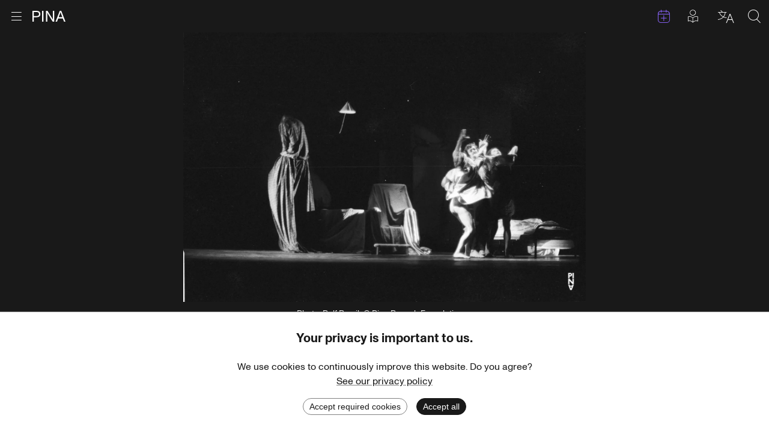

--- FILE ---
content_type: text/html; charset=utf-8
request_url: https://www.pinabausch.org/archives/photo/frit_30034145_44_0000
body_size: 16377
content:
<!DOCTYPE html><html lang="en"><head><meta charSet="utf-8"/><title>“Fritz” by Pina Bausch at Opernhaus Wuppertal</title><link rel="icon" href="/favicon.ico"/><meta name="viewport" content="width=device-width, initial-scale=1, maximum-scale=2.0, minimum-scale=1"/><link href="https://www.pinabausch.org/de/archives/photo/frit_30034145_44_0000" hrefLang="de" rel="alternate"/><link href="https://www.pinabausch.org/fr/archives/photo/frit_30034145_44_0000" hrefLang="fr" rel="alternate"/><link href="https://www.pinabausch.org/archives/photo/frit_30034145_44_0000" hrefLang="en" rel="alternate"/><link rel="apple-touch-icon" sizes="180x180" href="/apple-touch-icon.png"/><link rel="icon" type="image/png" sizes="32x32" href="/favicon-32x32.png"/><link rel="icon" type="image/png" sizes="16x16" href="/favicon-16x16.png"/><meta name="robots" content="index,follow"/><script type="application/ld+json">{"@context":"https://schema.org","@type":"WebSite","name":"Pina Bausch Foundation","url":"https://www.pinabausch.org/","potentialAction":{"@type":"SearchAction","target":{"@type":"EntryPoint","urlTemplate":"https://www.pinabausch.org/search?q={search_term_string}"},"query-input":"required name=search_term_string"}}</script><link rel="preload" as="image" imageSrcSet="/svg/Icon_Pina_schwarz.svg 1x, /svg/Icon_Pina_schwarz.svg 2x"/><link rel="preload" as="image" imageSrcSet="/svg/pbf_logo.svg 1x, /svg/pbf_logo.svg 2x"/><meta name="next-head-count" content="14"/><link rel="preload" href="/_next/static/css/b615c7a63f148259.css" as="style"/><link rel="stylesheet" href="/_next/static/css/b615c7a63f148259.css" data-n-g=""/><noscript data-n-css=""></noscript><script defer="" nomodule="" src="/_next/static/chunks/polyfills-c67a75d1b6f99dc8.js"></script><script src="/_next/static/chunks/webpack-77c6c2df92a8d1b4.js" defer=""></script><script src="/_next/static/chunks/framework-9954f9703d1b3663.js" defer=""></script><script src="/_next/static/chunks/main-19d3d7af057f908f.js" defer=""></script><script src="/_next/static/chunks/pages/_app-b2f72618bbc06962.js" defer=""></script><script src="/_next/static/chunks/777-d613eb834b745bac.js" defer=""></script><script src="/_next/static/chunks/664-a87a1cd4c6734fb2.js" defer=""></script><script src="/_next/static/chunks/pages/archives/%5B...params%5D-e6e101300cfe1554.js" defer=""></script><script src="/_next/static/cZvp5R3L3y8ci2zE1pXkD/_buildManifest.js" defer=""></script><script src="/_next/static/cZvp5R3L3y8ci2zE1pXkD/_ssgManifest.js" defer=""></script></head><body><div id="__next"><div id="page" class="Page Page--has-margin Page--dark"><a href="#main" class="Page__skip-link visually-hidden">Skip to content</a><div class="MainMenu"><div class="container container--no-padding"><div class="MainMenu__bar"><div><button class="MainMenu__burger" title="Open menu"><div class="icon-Icon_Burger MainMenu__burger-icon"></div><div class="icon-Icon_Kreuz MainMenu__close-icon"></div><span class="visually-hidden">Open menu</span></button><a class="MainMenu__pina" title="Go to homepage" href="/"><span style="box-sizing:border-box;display:inline-block;overflow:hidden;width:initial;height:initial;background:none;opacity:1;border:0;margin:0;padding:0;position:relative;max-width:100%"><span style="box-sizing:border-box;display:block;width:initial;height:initial;background:none;opacity:1;border:0;margin:0;padding:0;max-width:100%"><img style="display:block;max-width:100%;width:initial;height:initial;background:none;opacity:1;border:0;margin:0;padding:0" alt="" aria-hidden="true" src="data:image/svg+xml,%3csvg%20xmlns=%27http://www.w3.org/2000/svg%27%20version=%271.1%27%20width=%2755%27%20height=%2718%27/%3e"/></span><img alt="PINA" srcSet="/svg/Icon_Pina_schwarz.svg 1x, /svg/Icon_Pina_schwarz.svg 2x" src="/svg/Icon_Pina_schwarz.svg" decoding="async" data-nimg="intrinsic" style="position:absolute;top:0;left:0;bottom:0;right:0;box-sizing:border-box;padding:0;border:none;margin:auto;display:block;width:0;height:0;min-width:100%;max-width:100%;min-height:100%;max-height:100%"/></span><span class="visually-hidden">Go to homepage</span></a></div><div class="MainMenu__utils"><a class="MainMenu__utils-item MainMenu__events-link :: icon-Icon_Kalender" title="Events" href="/events"><span class="visually-hidden">Events</span></a><a class="MainMenu__easy-read-link :: icon-Icon_leichte_Sprache MainMenu__utils-item" title="Posts in plain language" href="/tag/3364/easy-read"><span class="visually-hidden">Posts in plain language</span></a><button title="Select language" class="MainMenu__utils-item icon-Icon_Sprachen"><span class="visually-hidden">Select language</span></button><button title="Search" class="MainMenu__utils-item icon-Icon_Lupe"><span class="visually-hidden">Search</span></button></div></div></div><div class="MainMenu__overlay"><div class="container"><div class="MainMenu__upper-content"><div class="MainMenu__upper-content-inner"><i class="MainMenu__icon-down :: icon-Icon_Pfeil_nach_unten_duenn"></i></div></div></div><div class="MainMenu__lower-content"><div class="Footer"><nav class="Footer__container container container--sixth" role="navigation" aria-label="Footer navigation"><div class="Footer__logo"><span style="box-sizing:border-box;display:inline-block;overflow:hidden;width:initial;height:initial;background:none;opacity:1;border:0;margin:0;padding:0;position:relative;max-width:100%"><span style="box-sizing:border-box;display:block;width:initial;height:initial;background:none;opacity:1;border:0;margin:0;padding:0;max-width:100%"><img style="display:block;max-width:100%;width:initial;height:initial;background:none;opacity:1;border:0;margin:0;padding:0" alt="" aria-hidden="true" src="data:image/svg+xml,%3csvg%20xmlns=%27http://www.w3.org/2000/svg%27%20version=%271.1%27%20width=%2720%27%20height=%2760%27/%3e"/></span><img alt="" srcSet="/svg/pbf_logo.svg 1x, /svg/pbf_logo.svg 2x" src="/svg/pbf_logo.svg" decoding="async" data-nimg="intrinsic" style="position:absolute;top:0;left:0;bottom:0;right:0;box-sizing:border-box;padding:0;border:none;margin:auto;display:block;width:0;height:0;min-width:100%;max-width:100%;min-height:100%;max-height:100%"/></span></div><ul class="Footer__link-list"><li><a href="/page/about">About the Pina Bausch Foundation</a></li><li><a href="/page/about-archives">About the Pina Bausch Archives</a></li><li><a href="/page/faq">FAQ</a></li></ul><ul class="Footer__link-list"><li><a href="/page/fellowship">Pina Bausch Fellowship</a></li><li><a href="/page/team">Team</a></li><li><a href="/page/vacancies">Job vacancies</a></li></ul><ul class="Footer__link-list"><li><a href="/page/contact">Contact</a></li><li><a href="/page/press">Press</a></li></ul><ul class="Footer__link-list"><li><a href="/page/privacy-policy">Privacy Policy</a></li><li><a href="/page/imprint">Imprint</a></li></ul></nav><section class="Footer__container Footer__container--sponsors container container--2-10" aria-labelledby="Footer__sponsors-headline"><h2 id="Footer__sponsors-headline" class="Footer__headline">Funders</h2><ul class="Footer__logo-list"><li><a class="Footer__logo-link" href="https://www.mkw.nrw/"><div class="Footer__logo-on-dark"><span style="box-sizing:border-box;display:inline-block;overflow:hidden;width:initial;height:initial;background:none;opacity:1;border:0;margin:0;padding:0;position:relative;max-width:100%"><span style="box-sizing:border-box;display:block;width:initial;height:initial;background:none;opacity:1;border:0;margin:0;padding:0;max-width:100%"><img style="display:block;max-width:100%;width:initial;height:initial;background:none;opacity:1;border:0;margin:0;padding:0" alt="" aria-hidden="true" src="data:image/svg+xml,%3csvg%20xmlns=%27http://www.w3.org/2000/svg%27%20version=%271.1%27%20width=%27800%27%20height=%27400%27/%3e"/></span><img alt="Ministry of Culture and Science of North Rhine-Westphalia" src="[data-uri]" decoding="async" data-nimg="intrinsic" style="position:absolute;top:0;left:0;bottom:0;right:0;box-sizing:border-box;padding:0;border:none;margin:auto;display:block;width:0;height:0;min-width:100%;max-width:100%;min-height:100%;max-height:100%"/><noscript><img alt="Ministry of Culture and Science of North Rhine-Westphalia" loading="lazy" decoding="async" data-nimg="intrinsic" style="position:absolute;top:0;left:0;bottom:0;right:0;box-sizing:border-box;padding:0;border:none;margin:auto;display:block;width:0;height:0;min-width:100%;max-width:100%;min-height:100%;max-height:100%" srcSet="/_next/image?url=https%3A%2F%2Fcms.pinabausch.org%2Fstatic%2Flogos%2FMKW_GER_darkbackground.png&amp;w=828&amp;q=75 1x, /_next/image?url=https%3A%2F%2Fcms.pinabausch.org%2Fstatic%2Flogos%2FMKW_GER_darkbackground.png&amp;w=1920&amp;q=75 2x" src="/_next/image?url=https%3A%2F%2Fcms.pinabausch.org%2Fstatic%2Flogos%2FMKW_GER_darkbackground.png&amp;w=1920&amp;q=75"/></noscript></span></div><div class="Footer__logo-on-bright"><span style="box-sizing:border-box;display:inline-block;overflow:hidden;width:initial;height:initial;background:none;opacity:1;border:0;margin:0;padding:0;position:relative;max-width:100%"><span style="box-sizing:border-box;display:block;width:initial;height:initial;background:none;opacity:1;border:0;margin:0;padding:0;max-width:100%"><img style="display:block;max-width:100%;width:initial;height:initial;background:none;opacity:1;border:0;margin:0;padding:0" alt="" aria-hidden="true" src="data:image/svg+xml,%3csvg%20xmlns=%27http://www.w3.org/2000/svg%27%20version=%271.1%27%20width=%27800%27%20height=%27400%27/%3e"/></span><img alt="Ministry of Culture and Science of North Rhine-Westphalia" src="[data-uri]" decoding="async" data-nimg="intrinsic" style="position:absolute;top:0;left:0;bottom:0;right:0;box-sizing:border-box;padding:0;border:none;margin:auto;display:block;width:0;height:0;min-width:100%;max-width:100%;min-height:100%;max-height:100%"/><noscript><img alt="Ministry of Culture and Science of North Rhine-Westphalia" loading="lazy" decoding="async" data-nimg="intrinsic" style="position:absolute;top:0;left:0;bottom:0;right:0;box-sizing:border-box;padding:0;border:none;margin:auto;display:block;width:0;height:0;min-width:100%;max-width:100%;min-height:100%;max-height:100%" srcSet="/_next/image?url=https%3A%2F%2Fcms.pinabausch.org%2Fstatic%2Flogos%2FMKW_GER_lightbackground.png&amp;w=828&amp;q=75 1x, /_next/image?url=https%3A%2F%2Fcms.pinabausch.org%2Fstatic%2Flogos%2FMKW_GER_lightbackground.png&amp;w=1920&amp;q=75 2x" src="/_next/image?url=https%3A%2F%2Fcms.pinabausch.org%2Fstatic%2Flogos%2FMKW_GER_lightbackground.png&amp;w=1920&amp;q=75"/></noscript></span></div><p class="visually-hidden Footer__logo-title">Ministry of Culture and Science of North Rhine-Westphalia</p></a></li><li><a class="Footer__logo-link" href="http://www.kulturstaatsministerin.de/"><div class="Footer__logo-on-dark"><span style="box-sizing:border-box;display:inline-block;overflow:hidden;width:initial;height:initial;background:none;opacity:1;border:0;margin:0;padding:0;position:relative;max-width:100%"><span style="box-sizing:border-box;display:block;width:initial;height:initial;background:none;opacity:1;border:0;margin:0;padding:0;max-width:100%"><img style="display:block;max-width:100%;width:initial;height:initial;background:none;opacity:1;border:0;margin:0;padding:0" alt="" aria-hidden="true" src="data:image/svg+xml,%3csvg%20xmlns=%27http://www.w3.org/2000/svg%27%20version=%271.1%27%20width=%27800%27%20height=%27400%27/%3e"/></span><img alt="Federal Government Commissioner for Culture and the Media" src="[data-uri]" decoding="async" data-nimg="intrinsic" style="position:absolute;top:0;left:0;bottom:0;right:0;box-sizing:border-box;padding:0;border:none;margin:auto;display:block;width:0;height:0;min-width:100%;max-width:100%;min-height:100%;max-height:100%"/><noscript><img alt="Federal Government Commissioner for Culture and the Media" loading="lazy" decoding="async" data-nimg="intrinsic" style="position:absolute;top:0;left:0;bottom:0;right:0;box-sizing:border-box;padding:0;border:none;margin:auto;display:block;width:0;height:0;min-width:100%;max-width:100%;min-height:100%;max-height:100%" srcSet="/_next/image?url=https%3A%2F%2Fcms.pinabausch.org%2Fstatic%2Flogos%2FBKM_GER_darkbackground.png&amp;w=828&amp;q=75 1x, /_next/image?url=https%3A%2F%2Fcms.pinabausch.org%2Fstatic%2Flogos%2FBKM_GER_darkbackground.png&amp;w=1920&amp;q=75 2x" src="/_next/image?url=https%3A%2F%2Fcms.pinabausch.org%2Fstatic%2Flogos%2FBKM_GER_darkbackground.png&amp;w=1920&amp;q=75"/></noscript></span></div><div class="Footer__logo-on-bright"><span style="box-sizing:border-box;display:inline-block;overflow:hidden;width:initial;height:initial;background:none;opacity:1;border:0;margin:0;padding:0;position:relative;max-width:100%"><span style="box-sizing:border-box;display:block;width:initial;height:initial;background:none;opacity:1;border:0;margin:0;padding:0;max-width:100%"><img style="display:block;max-width:100%;width:initial;height:initial;background:none;opacity:1;border:0;margin:0;padding:0" alt="" aria-hidden="true" src="data:image/svg+xml,%3csvg%20xmlns=%27http://www.w3.org/2000/svg%27%20version=%271.1%27%20width=%27800%27%20height=%27400%27/%3e"/></span><img alt="Federal Government Commissioner for Culture and the Media" src="[data-uri]" decoding="async" data-nimg="intrinsic" style="position:absolute;top:0;left:0;bottom:0;right:0;box-sizing:border-box;padding:0;border:none;margin:auto;display:block;width:0;height:0;min-width:100%;max-width:100%;min-height:100%;max-height:100%"/><noscript><img alt="Federal Government Commissioner for Culture and the Media" loading="lazy" decoding="async" data-nimg="intrinsic" style="position:absolute;top:0;left:0;bottom:0;right:0;box-sizing:border-box;padding:0;border:none;margin:auto;display:block;width:0;height:0;min-width:100%;max-width:100%;min-height:100%;max-height:100%" srcSet="/_next/image?url=https%3A%2F%2Fcms.pinabausch.org%2Fstatic%2Flogos%2FBKM_GER_lightbackground.png&amp;w=828&amp;q=75 1x, /_next/image?url=https%3A%2F%2Fcms.pinabausch.org%2Fstatic%2Flogos%2FBKM_GER_lightbackground.png&amp;w=1920&amp;q=75 2x" src="/_next/image?url=https%3A%2F%2Fcms.pinabausch.org%2Fstatic%2Flogos%2FBKM_GER_lightbackground.png&amp;w=1920&amp;q=75"/></noscript></span></div><p class="visually-hidden Footer__logo-title">Federal Government Commissioner for Culture and the Media</p></a></li><li><a class="Footer__logo-link" href="https://www.sparkasse-wuppertal.de/"><div class="Footer__logo-on-dark"><span style="box-sizing:border-box;display:inline-block;overflow:hidden;width:initial;height:initial;background:none;opacity:1;border:0;margin:0;padding:0;position:relative;max-width:100%"><span style="box-sizing:border-box;display:block;width:initial;height:initial;background:none;opacity:1;border:0;margin:0;padding:0;max-width:100%"><img style="display:block;max-width:100%;width:initial;height:initial;background:none;opacity:1;border:0;margin:0;padding:0" alt="" aria-hidden="true" src="data:image/svg+xml,%3csvg%20xmlns=%27http://www.w3.org/2000/svg%27%20version=%271.1%27%20width=%27800%27%20height=%27400%27/%3e"/></span><img alt="Stadtsparkasse Wuppertal" src="[data-uri]" decoding="async" data-nimg="intrinsic" style="position:absolute;top:0;left:0;bottom:0;right:0;box-sizing:border-box;padding:0;border:none;margin:auto;display:block;width:0;height:0;min-width:100%;max-width:100%;min-height:100%;max-height:100%"/><noscript><img alt="Stadtsparkasse Wuppertal" loading="lazy" decoding="async" data-nimg="intrinsic" style="position:absolute;top:0;left:0;bottom:0;right:0;box-sizing:border-box;padding:0;border:none;margin:auto;display:block;width:0;height:0;min-width:100%;max-width:100%;min-height:100%;max-height:100%" srcSet="/_next/image?url=https%3A%2F%2Fcms.pinabausch.org%2Fstatic%2Flogos%2FSparkasse_lightbackground.png&amp;w=828&amp;q=75 1x, /_next/image?url=https%3A%2F%2Fcms.pinabausch.org%2Fstatic%2Flogos%2FSparkasse_lightbackground.png&amp;w=1920&amp;q=75 2x" src="/_next/image?url=https%3A%2F%2Fcms.pinabausch.org%2Fstatic%2Flogos%2FSparkasse_lightbackground.png&amp;w=1920&amp;q=75"/></noscript></span></div><div class="Footer__logo-on-bright"><span style="box-sizing:border-box;display:inline-block;overflow:hidden;width:initial;height:initial;background:none;opacity:1;border:0;margin:0;padding:0;position:relative;max-width:100%"><span style="box-sizing:border-box;display:block;width:initial;height:initial;background:none;opacity:1;border:0;margin:0;padding:0;max-width:100%"><img style="display:block;max-width:100%;width:initial;height:initial;background:none;opacity:1;border:0;margin:0;padding:0" alt="" aria-hidden="true" src="data:image/svg+xml,%3csvg%20xmlns=%27http://www.w3.org/2000/svg%27%20version=%271.1%27%20width=%27800%27%20height=%27400%27/%3e"/></span><img alt="Stadtsparkasse Wuppertal" src="[data-uri]" decoding="async" data-nimg="intrinsic" style="position:absolute;top:0;left:0;bottom:0;right:0;box-sizing:border-box;padding:0;border:none;margin:auto;display:block;width:0;height:0;min-width:100%;max-width:100%;min-height:100%;max-height:100%"/><noscript><img alt="Stadtsparkasse Wuppertal" loading="lazy" decoding="async" data-nimg="intrinsic" style="position:absolute;top:0;left:0;bottom:0;right:0;box-sizing:border-box;padding:0;border:none;margin:auto;display:block;width:0;height:0;min-width:100%;max-width:100%;min-height:100%;max-height:100%" srcSet="/_next/image?url=https%3A%2F%2Fcms.pinabausch.org%2Fstatic%2Flogos%2FSparkasse_darkbackground.png&amp;w=828&amp;q=75 1x, /_next/image?url=https%3A%2F%2Fcms.pinabausch.org%2Fstatic%2Flogos%2FSparkasse_darkbackground.png&amp;w=1920&amp;q=75 2x" src="/_next/image?url=https%3A%2F%2Fcms.pinabausch.org%2Fstatic%2Flogos%2FSparkasse_darkbackground.png&amp;w=1920&amp;q=75"/></noscript></span></div><p class="visually-hidden Footer__logo-title">Stadtsparkasse Wuppertal</p></a></li><li><a class="Footer__logo-link" href="https://www.kunststiftungnrw.de/"><div class="Footer__logo-on-dark"><span style="box-sizing:border-box;display:inline-block;overflow:hidden;width:initial;height:initial;background:none;opacity:1;border:0;margin:0;padding:0;position:relative;max-width:100%"><span style="box-sizing:border-box;display:block;width:initial;height:initial;background:none;opacity:1;border:0;margin:0;padding:0;max-width:100%"><img style="display:block;max-width:100%;width:initial;height:initial;background:none;opacity:1;border:0;margin:0;padding:0" alt="" aria-hidden="true" src="data:image/svg+xml,%3csvg%20xmlns=%27http://www.w3.org/2000/svg%27%20version=%271.1%27%20width=%27800%27%20height=%27400%27/%3e"/></span><img alt="Kunststiftung NRW" src="[data-uri]" decoding="async" data-nimg="intrinsic" style="position:absolute;top:0;left:0;bottom:0;right:0;box-sizing:border-box;padding:0;border:none;margin:auto;display:block;width:0;height:0;min-width:100%;max-width:100%;min-height:100%;max-height:100%"/><noscript><img alt="Kunststiftung NRW" loading="lazy" decoding="async" data-nimg="intrinsic" style="position:absolute;top:0;left:0;bottom:0;right:0;box-sizing:border-box;padding:0;border:none;margin:auto;display:block;width:0;height:0;min-width:100%;max-width:100%;min-height:100%;max-height:100%" srcSet="/_next/image?url=https%3A%2F%2Fcms.pinabausch.org%2Fstatic%2Flogos%2FKunststiftungNRW_darkbackground.png&amp;w=828&amp;q=75 1x, /_next/image?url=https%3A%2F%2Fcms.pinabausch.org%2Fstatic%2Flogos%2FKunststiftungNRW_darkbackground.png&amp;w=1920&amp;q=75 2x" src="/_next/image?url=https%3A%2F%2Fcms.pinabausch.org%2Fstatic%2Flogos%2FKunststiftungNRW_darkbackground.png&amp;w=1920&amp;q=75"/></noscript></span></div><div class="Footer__logo-on-bright"><span style="box-sizing:border-box;display:inline-block;overflow:hidden;width:initial;height:initial;background:none;opacity:1;border:0;margin:0;padding:0;position:relative;max-width:100%"><span style="box-sizing:border-box;display:block;width:initial;height:initial;background:none;opacity:1;border:0;margin:0;padding:0;max-width:100%"><img style="display:block;max-width:100%;width:initial;height:initial;background:none;opacity:1;border:0;margin:0;padding:0" alt="" aria-hidden="true" src="data:image/svg+xml,%3csvg%20xmlns=%27http://www.w3.org/2000/svg%27%20version=%271.1%27%20width=%27800%27%20height=%27400%27/%3e"/></span><img alt="Kunststiftung NRW" src="[data-uri]" decoding="async" data-nimg="intrinsic" style="position:absolute;top:0;left:0;bottom:0;right:0;box-sizing:border-box;padding:0;border:none;margin:auto;display:block;width:0;height:0;min-width:100%;max-width:100%;min-height:100%;max-height:100%"/><noscript><img alt="Kunststiftung NRW" loading="lazy" decoding="async" data-nimg="intrinsic" style="position:absolute;top:0;left:0;bottom:0;right:0;box-sizing:border-box;padding:0;border:none;margin:auto;display:block;width:0;height:0;min-width:100%;max-width:100%;min-height:100%;max-height:100%" srcSet="/_next/image?url=https%3A%2F%2Fcms.pinabausch.org%2Fstatic%2Flogos%2FKunststiftungNRW_lightbackground.png&amp;w=828&amp;q=75 1x, /_next/image?url=https%3A%2F%2Fcms.pinabausch.org%2Fstatic%2Flogos%2FKunststiftungNRW_lightbackground.png&amp;w=1920&amp;q=75 2x" src="/_next/image?url=https%3A%2F%2Fcms.pinabausch.org%2Fstatic%2Flogos%2FKunststiftungNRW_lightbackground.png&amp;w=1920&amp;q=75"/></noscript></span></div><p class="visually-hidden Footer__logo-title">Kunststiftung NRW</p></a></li><li><a class="Footer__logo-link" href="https://www.wuppertal.de/"><div class="Footer__logo-on-dark"><span style="box-sizing:border-box;display:inline-block;overflow:hidden;width:initial;height:initial;background:none;opacity:1;border:0;margin:0;padding:0;position:relative;max-width:100%"><span style="box-sizing:border-box;display:block;width:initial;height:initial;background:none;opacity:1;border:0;margin:0;padding:0;max-width:100%"><img style="display:block;max-width:100%;width:initial;height:initial;background:none;opacity:1;border:0;margin:0;padding:0" alt="" aria-hidden="true" src="data:image/svg+xml,%3csvg%20xmlns=%27http://www.w3.org/2000/svg%27%20version=%271.1%27%20width=%27800%27%20height=%27400%27/%3e"/></span><img alt="Stadt Wuppertal" src="[data-uri]" decoding="async" data-nimg="intrinsic" style="position:absolute;top:0;left:0;bottom:0;right:0;box-sizing:border-box;padding:0;border:none;margin:auto;display:block;width:0;height:0;min-width:100%;max-width:100%;min-height:100%;max-height:100%"/><noscript><img alt="Stadt Wuppertal" loading="lazy" decoding="async" data-nimg="intrinsic" style="position:absolute;top:0;left:0;bottom:0;right:0;box-sizing:border-box;padding:0;border:none;margin:auto;display:block;width:0;height:0;min-width:100%;max-width:100%;min-height:100%;max-height:100%" srcSet="/_next/image?url=https%3A%2F%2Fcms.pinabausch.org%2Fstatic%2Flogos%2FStadtWuppertal_darkbackground.png&amp;w=828&amp;q=75 1x, /_next/image?url=https%3A%2F%2Fcms.pinabausch.org%2Fstatic%2Flogos%2FStadtWuppertal_darkbackground.png&amp;w=1920&amp;q=75 2x" src="/_next/image?url=https%3A%2F%2Fcms.pinabausch.org%2Fstatic%2Flogos%2FStadtWuppertal_darkbackground.png&amp;w=1920&amp;q=75"/></noscript></span></div><div class="Footer__logo-on-bright"><span style="box-sizing:border-box;display:inline-block;overflow:hidden;width:initial;height:initial;background:none;opacity:1;border:0;margin:0;padding:0;position:relative;max-width:100%"><span style="box-sizing:border-box;display:block;width:initial;height:initial;background:none;opacity:1;border:0;margin:0;padding:0;max-width:100%"><img style="display:block;max-width:100%;width:initial;height:initial;background:none;opacity:1;border:0;margin:0;padding:0" alt="" aria-hidden="true" src="data:image/svg+xml,%3csvg%20xmlns=%27http://www.w3.org/2000/svg%27%20version=%271.1%27%20width=%27800%27%20height=%27400%27/%3e"/></span><img alt="Stadt Wuppertal" src="[data-uri]" decoding="async" data-nimg="intrinsic" style="position:absolute;top:0;left:0;bottom:0;right:0;box-sizing:border-box;padding:0;border:none;margin:auto;display:block;width:0;height:0;min-width:100%;max-width:100%;min-height:100%;max-height:100%"/><noscript><img alt="Stadt Wuppertal" loading="lazy" decoding="async" data-nimg="intrinsic" style="position:absolute;top:0;left:0;bottom:0;right:0;box-sizing:border-box;padding:0;border:none;margin:auto;display:block;width:0;height:0;min-width:100%;max-width:100%;min-height:100%;max-height:100%" srcSet="/_next/image?url=https%3A%2F%2Fcms.pinabausch.org%2Fstatic%2Flogos%2FStadtWuppertal_lightbackgrounds.png&amp;w=828&amp;q=75 1x, /_next/image?url=https%3A%2F%2Fcms.pinabausch.org%2Fstatic%2Flogos%2FStadtWuppertal_lightbackgrounds.png&amp;w=1920&amp;q=75 2x" src="/_next/image?url=https%3A%2F%2Fcms.pinabausch.org%2Fstatic%2Flogos%2FStadtWuppertal_lightbackgrounds.png&amp;w=1920&amp;q=75"/></noscript></span></div><p class="visually-hidden Footer__logo-title">Stadt Wuppertal</p></a></li><li><a class="Footer__logo-link" href="https://www.kulturstiftung-des-bundes.de/"><div class="Footer__logo-on-dark"><span style="box-sizing:border-box;display:inline-block;overflow:hidden;width:initial;height:initial;background:none;opacity:1;border:0;margin:0;padding:0;position:relative;max-width:100%"><span style="box-sizing:border-box;display:block;width:initial;height:initial;background:none;opacity:1;border:0;margin:0;padding:0;max-width:100%"><img style="display:block;max-width:100%;width:initial;height:initial;background:none;opacity:1;border:0;margin:0;padding:0" alt="" aria-hidden="true" src="data:image/svg+xml,%3csvg%20xmlns=%27http://www.w3.org/2000/svg%27%20version=%271.1%27%20width=%27800%27%20height=%27400%27/%3e"/></span><img alt="Kulturstiftung des Bundes" src="[data-uri]" decoding="async" data-nimg="intrinsic" style="position:absolute;top:0;left:0;bottom:0;right:0;box-sizing:border-box;padding:0;border:none;margin:auto;display:block;width:0;height:0;min-width:100%;max-width:100%;min-height:100%;max-height:100%"/><noscript><img alt="Kulturstiftung des Bundes" loading="lazy" decoding="async" data-nimg="intrinsic" style="position:absolute;top:0;left:0;bottom:0;right:0;box-sizing:border-box;padding:0;border:none;margin:auto;display:block;width:0;height:0;min-width:100%;max-width:100%;min-height:100%;max-height:100%" srcSet="/_next/image?url=https%3A%2F%2Fcms.pinabausch.org%2Fstatic%2Flogos%2FKulturstiftungBund_lightbackground.png&amp;w=828&amp;q=75 1x, /_next/image?url=https%3A%2F%2Fcms.pinabausch.org%2Fstatic%2Flogos%2FKulturstiftungBund_lightbackground.png&amp;w=1920&amp;q=75 2x" src="/_next/image?url=https%3A%2F%2Fcms.pinabausch.org%2Fstatic%2Flogos%2FKulturstiftungBund_lightbackground.png&amp;w=1920&amp;q=75"/></noscript></span></div><div class="Footer__logo-on-bright"><span style="box-sizing:border-box;display:inline-block;overflow:hidden;width:initial;height:initial;background:none;opacity:1;border:0;margin:0;padding:0;position:relative;max-width:100%"><span style="box-sizing:border-box;display:block;width:initial;height:initial;background:none;opacity:1;border:0;margin:0;padding:0;max-width:100%"><img style="display:block;max-width:100%;width:initial;height:initial;background:none;opacity:1;border:0;margin:0;padding:0" alt="" aria-hidden="true" src="data:image/svg+xml,%3csvg%20xmlns=%27http://www.w3.org/2000/svg%27%20version=%271.1%27%20width=%27800%27%20height=%27400%27/%3e"/></span><img alt="Kulturstiftung des Bundes" src="[data-uri]" decoding="async" data-nimg="intrinsic" style="position:absolute;top:0;left:0;bottom:0;right:0;box-sizing:border-box;padding:0;border:none;margin:auto;display:block;width:0;height:0;min-width:100%;max-width:100%;min-height:100%;max-height:100%"/><noscript><img alt="Kulturstiftung des Bundes" loading="lazy" decoding="async" data-nimg="intrinsic" style="position:absolute;top:0;left:0;bottom:0;right:0;box-sizing:border-box;padding:0;border:none;margin:auto;display:block;width:0;height:0;min-width:100%;max-width:100%;min-height:100%;max-height:100%" srcSet="/_next/image?url=https%3A%2F%2Fcms.pinabausch.org%2Fstatic%2Flogos%2FKulturstiftungBundes_darklbackground.png&amp;w=828&amp;q=75 1x, /_next/image?url=https%3A%2F%2Fcms.pinabausch.org%2Fstatic%2Flogos%2FKulturstiftungBundes_darklbackground.png&amp;w=1920&amp;q=75 2x" src="/_next/image?url=https%3A%2F%2Fcms.pinabausch.org%2Fstatic%2Flogos%2FKulturstiftungBundes_darklbackground.png&amp;w=1920&amp;q=75"/></noscript></span></div><p class="visually-hidden Footer__logo-title">Kulturstiftung des Bundes</p></a></li><li><a class="Footer__logo-link" href="https://www.kulturstiftung.de/"><div class="Footer__logo-on-dark"><span style="box-sizing:border-box;display:inline-block;overflow:hidden;width:initial;height:initial;background:none;opacity:1;border:0;margin:0;padding:0;position:relative;max-width:100%"><span style="box-sizing:border-box;display:block;width:initial;height:initial;background:none;opacity:1;border:0;margin:0;padding:0;max-width:100%"><img style="display:block;max-width:100%;width:initial;height:initial;background:none;opacity:1;border:0;margin:0;padding:0" alt="" aria-hidden="true" src="data:image/svg+xml,%3csvg%20xmlns=%27http://www.w3.org/2000/svg%27%20version=%271.1%27%20width=%27800%27%20height=%27400%27/%3e"/></span><img alt="Kulturstiftung der Länder" src="[data-uri]" decoding="async" data-nimg="intrinsic" style="position:absolute;top:0;left:0;bottom:0;right:0;box-sizing:border-box;padding:0;border:none;margin:auto;display:block;width:0;height:0;min-width:100%;max-width:100%;min-height:100%;max-height:100%"/><noscript><img alt="Kulturstiftung der Länder" loading="lazy" decoding="async" data-nimg="intrinsic" style="position:absolute;top:0;left:0;bottom:0;right:0;box-sizing:border-box;padding:0;border:none;margin:auto;display:block;width:0;height:0;min-width:100%;max-width:100%;min-height:100%;max-height:100%" srcSet="/_next/image?url=https%3A%2F%2Fcms.pinabausch.org%2Fstatic%2Flogos%2FKulturstiftungLaender_darkbackground.png&amp;w=828&amp;q=75 1x, /_next/image?url=https%3A%2F%2Fcms.pinabausch.org%2Fstatic%2Flogos%2FKulturstiftungLaender_darkbackground.png&amp;w=1920&amp;q=75 2x" src="/_next/image?url=https%3A%2F%2Fcms.pinabausch.org%2Fstatic%2Flogos%2FKulturstiftungLaender_darkbackground.png&amp;w=1920&amp;q=75"/></noscript></span></div><div class="Footer__logo-on-bright"><span style="box-sizing:border-box;display:inline-block;overflow:hidden;width:initial;height:initial;background:none;opacity:1;border:0;margin:0;padding:0;position:relative;max-width:100%"><span style="box-sizing:border-box;display:block;width:initial;height:initial;background:none;opacity:1;border:0;margin:0;padding:0;max-width:100%"><img style="display:block;max-width:100%;width:initial;height:initial;background:none;opacity:1;border:0;margin:0;padding:0" alt="" aria-hidden="true" src="data:image/svg+xml,%3csvg%20xmlns=%27http://www.w3.org/2000/svg%27%20version=%271.1%27%20width=%27800%27%20height=%27400%27/%3e"/></span><img alt="Kulturstiftung der Länder" src="[data-uri]" decoding="async" data-nimg="intrinsic" style="position:absolute;top:0;left:0;bottom:0;right:0;box-sizing:border-box;padding:0;border:none;margin:auto;display:block;width:0;height:0;min-width:100%;max-width:100%;min-height:100%;max-height:100%"/><noscript><img alt="Kulturstiftung der Länder" loading="lazy" decoding="async" data-nimg="intrinsic" style="position:absolute;top:0;left:0;bottom:0;right:0;box-sizing:border-box;padding:0;border:none;margin:auto;display:block;width:0;height:0;min-width:100%;max-width:100%;min-height:100%;max-height:100%" srcSet="/_next/image?url=https%3A%2F%2Fcms.pinabausch.org%2Fstatic%2Flogos%2FKulturstiftungLaender_lightbackground.png&amp;w=828&amp;q=75 1x, /_next/image?url=https%3A%2F%2Fcms.pinabausch.org%2Fstatic%2Flogos%2FKulturstiftungLaender_lightbackground.png&amp;w=1920&amp;q=75 2x" src="/_next/image?url=https%3A%2F%2Fcms.pinabausch.org%2Fstatic%2Flogos%2FKulturstiftungLaender_lightbackground.png&amp;w=1920&amp;q=75"/></noscript></span></div><p class="visually-hidden Footer__logo-title">Kulturstiftung der Länder</p></a></li><li><a class="Footer__logo-link" href="https://www.jackstaedt-stiftung.de/"><div class="Footer__logo-on-dark"><span style="box-sizing:border-box;display:inline-block;overflow:hidden;width:initial;height:initial;background:none;opacity:1;border:0;margin:0;padding:0;position:relative;max-width:100%"><span style="box-sizing:border-box;display:block;width:initial;height:initial;background:none;opacity:1;border:0;margin:0;padding:0;max-width:100%"><img style="display:block;max-width:100%;width:initial;height:initial;background:none;opacity:1;border:0;margin:0;padding:0" alt="" aria-hidden="true" src="data:image/svg+xml,%3csvg%20xmlns=%27http://www.w3.org/2000/svg%27%20version=%271.1%27%20width=%27800%27%20height=%27400%27/%3e"/></span><img alt="Dr. Werner Jackstädt Stiftung" src="[data-uri]" decoding="async" data-nimg="intrinsic" style="position:absolute;top:0;left:0;bottom:0;right:0;box-sizing:border-box;padding:0;border:none;margin:auto;display:block;width:0;height:0;min-width:100%;max-width:100%;min-height:100%;max-height:100%"/><noscript><img alt="Dr. Werner Jackstädt Stiftung" loading="lazy" decoding="async" data-nimg="intrinsic" style="position:absolute;top:0;left:0;bottom:0;right:0;box-sizing:border-box;padding:0;border:none;margin:auto;display:block;width:0;height:0;min-width:100%;max-width:100%;min-height:100%;max-height:100%" srcSet="/_next/image?url=https%3A%2F%2Fcms.pinabausch.org%2Fstatic%2Flogos%2FJackstaet_darkbackground.png&amp;w=828&amp;q=75 1x, /_next/image?url=https%3A%2F%2Fcms.pinabausch.org%2Fstatic%2Flogos%2FJackstaet_darkbackground.png&amp;w=1920&amp;q=75 2x" src="/_next/image?url=https%3A%2F%2Fcms.pinabausch.org%2Fstatic%2Flogos%2FJackstaet_darkbackground.png&amp;w=1920&amp;q=75"/></noscript></span></div><div class="Footer__logo-on-bright"><span style="box-sizing:border-box;display:inline-block;overflow:hidden;width:initial;height:initial;background:none;opacity:1;border:0;margin:0;padding:0;position:relative;max-width:100%"><span style="box-sizing:border-box;display:block;width:initial;height:initial;background:none;opacity:1;border:0;margin:0;padding:0;max-width:100%"><img style="display:block;max-width:100%;width:initial;height:initial;background:none;opacity:1;border:0;margin:0;padding:0" alt="" aria-hidden="true" src="data:image/svg+xml,%3csvg%20xmlns=%27http://www.w3.org/2000/svg%27%20version=%271.1%27%20width=%27800%27%20height=%27400%27/%3e"/></span><img alt="Dr. Werner Jackstädt Stiftung" src="[data-uri]" decoding="async" data-nimg="intrinsic" style="position:absolute;top:0;left:0;bottom:0;right:0;box-sizing:border-box;padding:0;border:none;margin:auto;display:block;width:0;height:0;min-width:100%;max-width:100%;min-height:100%;max-height:100%"/><noscript><img alt="Dr. Werner Jackstädt Stiftung" loading="lazy" decoding="async" data-nimg="intrinsic" style="position:absolute;top:0;left:0;bottom:0;right:0;box-sizing:border-box;padding:0;border:none;margin:auto;display:block;width:0;height:0;min-width:100%;max-width:100%;min-height:100%;max-height:100%" srcSet="/_next/image?url=https%3A%2F%2Fcms.pinabausch.org%2Fstatic%2Flogos%2FJackstaed_lightbackground.png&amp;w=828&amp;q=75 1x, /_next/image?url=https%3A%2F%2Fcms.pinabausch.org%2Fstatic%2Flogos%2FJackstaed_lightbackground.png&amp;w=1920&amp;q=75 2x" src="/_next/image?url=https%3A%2F%2Fcms.pinabausch.org%2Fstatic%2Flogos%2FJackstaed_lightbackground.png&amp;w=1920&amp;q=75"/></noscript></span></div><p class="visually-hidden Footer__logo-title">Dr. Werner Jackstädt Stiftung</p></a></li><li><a class="Footer__logo-link" href="https://www.hkw.de/"><div class="Footer__logo-on-dark"><span style="box-sizing:border-box;display:inline-block;overflow:hidden;width:initial;height:initial;background:none;opacity:1;border:0;margin:0;padding:0;position:relative;max-width:100%"><span style="box-sizing:border-box;display:block;width:initial;height:initial;background:none;opacity:1;border:0;margin:0;padding:0;max-width:100%"><img style="display:block;max-width:100%;width:initial;height:initial;background:none;opacity:1;border:0;margin:0;padding:0" alt="" aria-hidden="true" src="data:image/svg+xml,%3csvg%20xmlns=%27http://www.w3.org/2000/svg%27%20version=%271.1%27%20width=%27800%27%20height=%27400%27/%3e"/></span><img alt="Haus der Kulturen der Welt" src="[data-uri]" decoding="async" data-nimg="intrinsic" style="position:absolute;top:0;left:0;bottom:0;right:0;box-sizing:border-box;padding:0;border:none;margin:auto;display:block;width:0;height:0;min-width:100%;max-width:100%;min-height:100%;max-height:100%"/><noscript><img alt="Haus der Kulturen der Welt" loading="lazy" decoding="async" data-nimg="intrinsic" style="position:absolute;top:0;left:0;bottom:0;right:0;box-sizing:border-box;padding:0;border:none;margin:auto;display:block;width:0;height:0;min-width:100%;max-width:100%;min-height:100%;max-height:100%" srcSet="/_next/image?url=https%3A%2F%2Fcms.pinabausch.org%2Fstatic%2Flogos%2FHKW_darkbackground.png&amp;w=828&amp;q=75 1x, /_next/image?url=https%3A%2F%2Fcms.pinabausch.org%2Fstatic%2Flogos%2FHKW_darkbackground.png&amp;w=1920&amp;q=75 2x" src="/_next/image?url=https%3A%2F%2Fcms.pinabausch.org%2Fstatic%2Flogos%2FHKW_darkbackground.png&amp;w=1920&amp;q=75"/></noscript></span></div><div class="Footer__logo-on-bright"><span style="box-sizing:border-box;display:inline-block;overflow:hidden;width:initial;height:initial;background:none;opacity:1;border:0;margin:0;padding:0;position:relative;max-width:100%"><span style="box-sizing:border-box;display:block;width:initial;height:initial;background:none;opacity:1;border:0;margin:0;padding:0;max-width:100%"><img style="display:block;max-width:100%;width:initial;height:initial;background:none;opacity:1;border:0;margin:0;padding:0" alt="" aria-hidden="true" src="data:image/svg+xml,%3csvg%20xmlns=%27http://www.w3.org/2000/svg%27%20version=%271.1%27%20width=%27800%27%20height=%27400%27/%3e"/></span><img alt="Haus der Kulturen der Welt" src="[data-uri]" decoding="async" data-nimg="intrinsic" style="position:absolute;top:0;left:0;bottom:0;right:0;box-sizing:border-box;padding:0;border:none;margin:auto;display:block;width:0;height:0;min-width:100%;max-width:100%;min-height:100%;max-height:100%"/><noscript><img alt="Haus der Kulturen der Welt" loading="lazy" decoding="async" data-nimg="intrinsic" style="position:absolute;top:0;left:0;bottom:0;right:0;box-sizing:border-box;padding:0;border:none;margin:auto;display:block;width:0;height:0;min-width:100%;max-width:100%;min-height:100%;max-height:100%" srcSet="/_next/image?url=https%3A%2F%2Fcms.pinabausch.org%2Fstatic%2Flogos%2FHKW_lightbackground.png&amp;w=828&amp;q=75 1x, /_next/image?url=https%3A%2F%2Fcms.pinabausch.org%2Fstatic%2Flogos%2FHKW_lightbackground.png&amp;w=1920&amp;q=75 2x" src="/_next/image?url=https%3A%2F%2Fcms.pinabausch.org%2Fstatic%2Flogos%2FHKW_lightbackground.png&amp;w=1920&amp;q=75"/></noscript></span></div><p class="visually-hidden Footer__logo-title">Haus der Kulturen der Welt</p></a></li><li><a class="Footer__logo-link" href="https://www.goethe.de/"><div class="Footer__logo-on-dark"><span style="box-sizing:border-box;display:inline-block;overflow:hidden;width:initial;height:initial;background:none;opacity:1;border:0;margin:0;padding:0;position:relative;max-width:100%"><span style="box-sizing:border-box;display:block;width:initial;height:initial;background:none;opacity:1;border:0;margin:0;padding:0;max-width:100%"><img style="display:block;max-width:100%;width:initial;height:initial;background:none;opacity:1;border:0;margin:0;padding:0" alt="" aria-hidden="true" src="data:image/svg+xml,%3csvg%20xmlns=%27http://www.w3.org/2000/svg%27%20version=%271.1%27%20width=%27800%27%20height=%27400%27/%3e"/></span><img alt="Goethe-Institut" src="[data-uri]" decoding="async" data-nimg="intrinsic" style="position:absolute;top:0;left:0;bottom:0;right:0;box-sizing:border-box;padding:0;border:none;margin:auto;display:block;width:0;height:0;min-width:100%;max-width:100%;min-height:100%;max-height:100%"/><noscript><img alt="Goethe-Institut" loading="lazy" decoding="async" data-nimg="intrinsic" style="position:absolute;top:0;left:0;bottom:0;right:0;box-sizing:border-box;padding:0;border:none;margin:auto;display:block;width:0;height:0;min-width:100%;max-width:100%;min-height:100%;max-height:100%" srcSet="/_next/image?url=https%3A%2F%2Fcms.pinabausch.org%2Fstatic%2Flogos%2FGoethe_darkbackground.png&amp;w=828&amp;q=75 1x, /_next/image?url=https%3A%2F%2Fcms.pinabausch.org%2Fstatic%2Flogos%2FGoethe_darkbackground.png&amp;w=1920&amp;q=75 2x" src="/_next/image?url=https%3A%2F%2Fcms.pinabausch.org%2Fstatic%2Flogos%2FGoethe_darkbackground.png&amp;w=1920&amp;q=75"/></noscript></span></div><div class="Footer__logo-on-bright"><span style="box-sizing:border-box;display:inline-block;overflow:hidden;width:initial;height:initial;background:none;opacity:1;border:0;margin:0;padding:0;position:relative;max-width:100%"><span style="box-sizing:border-box;display:block;width:initial;height:initial;background:none;opacity:1;border:0;margin:0;padding:0;max-width:100%"><img style="display:block;max-width:100%;width:initial;height:initial;background:none;opacity:1;border:0;margin:0;padding:0" alt="" aria-hidden="true" src="data:image/svg+xml,%3csvg%20xmlns=%27http://www.w3.org/2000/svg%27%20version=%271.1%27%20width=%27800%27%20height=%27400%27/%3e"/></span><img alt="Goethe-Institut" src="[data-uri]" decoding="async" data-nimg="intrinsic" style="position:absolute;top:0;left:0;bottom:0;right:0;box-sizing:border-box;padding:0;border:none;margin:auto;display:block;width:0;height:0;min-width:100%;max-width:100%;min-height:100%;max-height:100%"/><noscript><img alt="Goethe-Institut" loading="lazy" decoding="async" data-nimg="intrinsic" style="position:absolute;top:0;left:0;bottom:0;right:0;box-sizing:border-box;padding:0;border:none;margin:auto;display:block;width:0;height:0;min-width:100%;max-width:100%;min-height:100%;max-height:100%" srcSet="/_next/image?url=https%3A%2F%2Fcms.pinabausch.org%2Fstatic%2Flogos%2FGoethe_lightbackground.png&amp;w=828&amp;q=75 1x, /_next/image?url=https%3A%2F%2Fcms.pinabausch.org%2Fstatic%2Flogos%2FGoethe_lightbackground.png&amp;w=1920&amp;q=75 2x" src="/_next/image?url=https%3A%2F%2Fcms.pinabausch.org%2Fstatic%2Flogos%2FGoethe_lightbackground.png&amp;w=1920&amp;q=75"/></noscript></span></div><p class="visually-hidden Footer__logo-title">Goethe-Institut</p></a></li></ul></section></div></div></div></div><div class="container"></div><main id="main"><div class="Page__main"><div class="container"><div><div class="carousel"><div class="Gallery2" style="max-width:899px"><div class="Gallery2__slider"><div class="horizontalSlider___281Ls carousel__slider carousel__slider--horizontal" aria-live="polite" aria-label="slider" tabindex="0" role="listbox"><div class="carousel__slider-tray-wrapper carousel__slider-tray-wrap--horizontal"><div class="sliderTray___-vHFQ sliderAnimation___300FY carousel__slider-tray carousel__slider-tray--horizontal" style="width:100%;transform:translateX(0%) translateX(0px);flex-direction:row"><div tabindex="0" aria-selected="true" aria-label="slide" role="option" class="slide___3-Nqo slideHorizontal___1NzNV carousel__slide carousel__slide--visible" style="width:100%;padding-bottom:66.71875%"><div class="slideInner___2mfX9 carousel__inner-slide"><span style="box-sizing:border-box;display:block;overflow:hidden;width:initial;height:initial;background:none;opacity:1;border:0;margin:0;padding:0;position:absolute;top:0;left:0;bottom:0;right:0"><img alt="Photo:  Rolf Borzik © Pina Bausch Foundation" src="[data-uri]" decoding="async" data-nimg="fill" class="Gallery2__image" style="position:absolute;top:0;left:0;bottom:0;right:0;box-sizing:border-box;padding:0;border:none;margin:auto;display:block;width:0;height:0;min-width:100%;max-width:100%;min-height:100%;max-height:100%;object-fit:contain"/><noscript><img alt="Photo:  Rolf Borzik © Pina Bausch Foundation" loading="lazy" decoding="async" data-nimg="fill" style="position:absolute;top:0;left:0;bottom:0;right:0;box-sizing:border-box;padding:0;border:none;margin:auto;display:block;width:0;height:0;min-width:100%;max-width:100%;min-height:100%;max-height:100%;object-fit:contain" class="Gallery2__image" sizes="100vw" srcSet="/_next/image?url=https%3A%2F%2Farchives.pinabausch.org%2Fmedia%2Fcache%2Fimages%2Ffrit_30034145_44_0000_600.jpg.1500x1500_q85.png&amp;w=640&amp;q=75 640w, /_next/image?url=https%3A%2F%2Farchives.pinabausch.org%2Fmedia%2Fcache%2Fimages%2Ffrit_30034145_44_0000_600.jpg.1500x1500_q85.png&amp;w=750&amp;q=75 750w, /_next/image?url=https%3A%2F%2Farchives.pinabausch.org%2Fmedia%2Fcache%2Fimages%2Ffrit_30034145_44_0000_600.jpg.1500x1500_q85.png&amp;w=828&amp;q=75 828w, /_next/image?url=https%3A%2F%2Farchives.pinabausch.org%2Fmedia%2Fcache%2Fimages%2Ffrit_30034145_44_0000_600.jpg.1500x1500_q85.png&amp;w=1080&amp;q=75 1080w, /_next/image?url=https%3A%2F%2Farchives.pinabausch.org%2Fmedia%2Fcache%2Fimages%2Ffrit_30034145_44_0000_600.jpg.1500x1500_q85.png&amp;w=1200&amp;q=75 1200w, /_next/image?url=https%3A%2F%2Farchives.pinabausch.org%2Fmedia%2Fcache%2Fimages%2Ffrit_30034145_44_0000_600.jpg.1500x1500_q85.png&amp;w=1920&amp;q=75 1920w, /_next/image?url=https%3A%2F%2Farchives.pinabausch.org%2Fmedia%2Fcache%2Fimages%2Ffrit_30034145_44_0000_600.jpg.1500x1500_q85.png&amp;w=2048&amp;q=75 2048w, /_next/image?url=https%3A%2F%2Farchives.pinabausch.org%2Fmedia%2Fcache%2Fimages%2Ffrit_30034145_44_0000_600.jpg.1500x1500_q85.png&amp;w=3840&amp;q=75 3840w" src="/_next/image?url=https%3A%2F%2Farchives.pinabausch.org%2Fmedia%2Fcache%2Fimages%2Ffrit_30034145_44_0000_600.jpg.1500x1500_q85.png&amp;w=3840&amp;q=75"/></noscript></span></div></div></div></div></div></div><div class="Gallery2__footer"><div class="Gallery2__index"></div><div class="Gallery2__info"><span class="Gallery2__info-field">Photo:  Rolf Borzik © Pina Bausch Foundation</span><p class="PdfRenderer__legal-notice">Protected by copyright. All rights reserved.</p><button class="Button Button--size-regular Button--style-primary" attrs="[object Object]">Show persons</button></div><div class="Gallery2__tools"><button class="Gallery2__button Gallery2__button-fullscreen icon-Icon_Fullscreen"><span class="visually-hidden">Gallery2:fullscreen</span></button></div></div></div></div></div></div><hr/><div class="ImageMeta"><div class="content-container"><div class="sticky"><h1 class="Headline Headline--size-2">“Fritz” by Pina Bausch at Opernhaus Wuppertal</h1></div><div><section class="Collapsible Collapsible--add-content-top-margin Collapsible--with-top-border Collapsible--is-open"><header class="Collapsible__header"><h3 class="Headline Headline--size-3"><button class="Collapsible__toggle Collapsible__headline-inner">Information</button></h3><button class="Collapsible__open-close-button"><i class="Collapsible__close-icon :: icon-Icon_Kreuz_duenn"><span class="visually-hidden">Close</span></i></button></header><div class="Collapsible__content"><table class="Table-1 table table--header-column"><tbody><tr><td style="width:50%">Photographer</td><td style="width:50%"><a style="padding-bottom:3px" href="/person/rolf_borzik">Rolf Borzik</a></td></tr><tr><td style="width:50%">Type</td><td style="width:50%">negative</td></tr><tr><td style="width:50%">Venues</td><td style="width:50%"><div class="ShowAll"><div class="offset-anchor"></div><div class="ShowAll__first-chunk"><a style="padding-bottom:3px" href="/search?venues=opernhaus_wuppertal">Opernhaus Wuppertal<br/><div class="fs-6 pb-1">Wuppertal, Germany</div></a></div><div class="ShowAll__rest-chunk-wrapper"><div class="ShowAll__rest-chunk"></div></div></div></td></tr><tr><td style="width:50%">Cities</td><td style="width:50%"><div class="ShowAll"><div class="offset-anchor"></div><div class="ShowAll__first-chunk"><a style="padding-bottom:3px" href="/search?cities=wuppertal">Wuppertal</a></div><div class="ShowAll__rest-chunk-wrapper"><div class="ShowAll__rest-chunk"></div></div></div></td></tr><tr><td style="width:50%">Countries</td><td style="width:50%"><div class="ShowAll"><div class="offset-anchor"></div><div class="ShowAll__first-chunk"><a style="padding-bottom:3px" href="/search?countries=deutschland">Germany</a></div><div class="ShowAll__rest-chunk-wrapper"><div class="ShowAll__rest-chunk"></div></div></div></td></tr></tbody></table></div></section><section class="Collapsible Collapsible--add-content-top-margin Collapsible--with-top-border"><header class="Collapsible__header"><h3 class="Headline Headline--size-3"><button class="Collapsible__toggle Collapsible__headline-inner">Copies</button></h3><button class="Collapsible__open-close-button"><i class="Collapsible__open-icon :: icon-Icon_Arrowhead_Down"><span class="visually-hidden">Open</span></i></button></header><div class="Collapsible__content"><div class="ImageMeta__exemplar"><h4 class="Headline Headline--size-4">frit_30034145_44_0000_000</h4><table class="Table-1 table table--header-column"><tbody><tr><td style="width:50%">Location</td><td style="width:50%">bw_1a_02_71a</td></tr><tr><td style="width:50%">Photographic process</td><td style="width:50%">negative</td></tr><tr><td style="width:50%">Specification of photographic process</td><td style="width:50%">silver gelatin</td></tr><tr><td style="width:50%">Tone</td><td style="width:50%">black-and-white</td></tr><tr><td style="width:50%">Material</td><td style="width:50%">Ilford HP4 (ISO 400/27°)</td></tr><tr><td style="width:50%">Support</td><td style="width:50%">cellulose acetate</td></tr><tr><td style="width:50%">Orientation</td><td style="width:50%">landscape</td></tr><tr><td style="width:50%">Format</td><td style="width:50%">small-format (24 × 36 mm)</td></tr></tbody></table></div></div></section><p class="word-wrap"><span style="color:var(--color-neutral)">Permalink:</span><br/><span class="pr-1">https://archives.pinabausch.org/id/frit_30034145_44_0000</span> <button class="Button Button--size-regular Button--style-regular" title="Copy" attrs="[object Object]"><span class="icon-Icon_Copy"></span> </button></p></div></div></div><hr/><div class="content-container"><div class="sticky"><h2 class="mb-3 Headline Headline--size-2">Pieces</h2></div><div><article class="ListTeaser"><a class="ListTeaser__link ListTeaser__inner" href="/work/frit"><div class="ListTeaser__image-container"><span style="box-sizing:border-box;display:block;overflow:hidden;width:initial;height:initial;background:none;opacity:1;border:0;margin:0;padding:0;position:relative"><span style="box-sizing:border-box;display:block;width:initial;height:initial;background:none;opacity:1;border:0;margin:0;padding:0;padding-top:67.29166666666667%"></span><img alt="Fritz" src="[data-uri]" decoding="async" data-nimg="responsive" style="position:absolute;top:0;left:0;bottom:0;right:0;box-sizing:border-box;padding:0;border:none;margin:auto;display:block;width:0;height:0;min-width:100%;max-width:100%;min-height:100%;max-height:100%"/><noscript><img alt="Fritz" loading="lazy" decoding="async" data-nimg="responsive" style="position:absolute;top:0;left:0;bottom:0;right:0;box-sizing:border-box;padding:0;border:none;margin:auto;display:block;width:0;height:0;min-width:100%;max-width:100%;min-height:100%;max-height:100%" sizes="100vw" srcSet="/_next/image?url=https%3A%2F%2Farchives.pinabausch.org%2Fmedia%2Fcache%2Fimages%2Ffrit_30034062_44_0000_601.jpg.1500x1500_q85.png&amp;w=640&amp;q=75 640w, /_next/image?url=https%3A%2F%2Farchives.pinabausch.org%2Fmedia%2Fcache%2Fimages%2Ffrit_30034062_44_0000_601.jpg.1500x1500_q85.png&amp;w=750&amp;q=75 750w, /_next/image?url=https%3A%2F%2Farchives.pinabausch.org%2Fmedia%2Fcache%2Fimages%2Ffrit_30034062_44_0000_601.jpg.1500x1500_q85.png&amp;w=828&amp;q=75 828w, /_next/image?url=https%3A%2F%2Farchives.pinabausch.org%2Fmedia%2Fcache%2Fimages%2Ffrit_30034062_44_0000_601.jpg.1500x1500_q85.png&amp;w=1080&amp;q=75 1080w, /_next/image?url=https%3A%2F%2Farchives.pinabausch.org%2Fmedia%2Fcache%2Fimages%2Ffrit_30034062_44_0000_601.jpg.1500x1500_q85.png&amp;w=1200&amp;q=75 1200w, /_next/image?url=https%3A%2F%2Farchives.pinabausch.org%2Fmedia%2Fcache%2Fimages%2Ffrit_30034062_44_0000_601.jpg.1500x1500_q85.png&amp;w=1920&amp;q=75 1920w, /_next/image?url=https%3A%2F%2Farchives.pinabausch.org%2Fmedia%2Fcache%2Fimages%2Ffrit_30034062_44_0000_601.jpg.1500x1500_q85.png&amp;w=2048&amp;q=75 2048w, /_next/image?url=https%3A%2F%2Farchives.pinabausch.org%2Fmedia%2Fcache%2Fimages%2Ffrit_30034062_44_0000_601.jpg.1500x1500_q85.png&amp;w=3840&amp;q=75 3840w" src="/_next/image?url=https%3A%2F%2Farchives.pinabausch.org%2Fmedia%2Fcache%2Fimages%2Ffrit_30034062_44_0000_601.jpg.1500x1500_q85.png&amp;w=3840&amp;q=75"/></noscript></span></div><div class="ListTeaser__content"><p class="ListTeaser__kicker">Season 1973/74</p><h3 class="Headline Headline--size-3">Fritz</h3></div></a></article></div></div><hr/><div class="content-container"><div class="sticky"><h2 class="mb-3 Headline Headline--size-2">Persons</h2></div><div><div class="PersonsList"><ul class="PersonsList__list"><div class="ShowAll ShowAll--with-border"><div class="offset-anchor"></div><div class="ShowAll__first-chunk"><li class="PersonsList__row"><div class="PersonsList__cell PersonsList__content"><a class="PersonsList__cell-link" href="/person/malou_airaudo"><p class="mt-0 mb-0 PersonsList__cell-kicker">Depicted</p>Malou Airaudo</a></div><div class="PersonsList__thumbnail-wrapper PersonsList__cell"><img loading="lazy" width="72" height="72" decoding="async" data-nimg="1" class="PersonsList__thumbnail" style="color:transparent" srcSet="/_next/image?url=https%3A%2F%2Farchives.pinabausch.org%2Fmedia%2Fcache%2Fimages%2Forph_30022990_44_0000_600.jpg.1500x1500_q85.png&amp;w=96&amp;q=75 1x, /_next/image?url=https%3A%2F%2Farchives.pinabausch.org%2Fmedia%2Fcache%2Fimages%2Forph_30022990_44_0000_600.jpg.1500x1500_q85.png&amp;w=256&amp;q=75 2x" src="/_next/image?url=https%3A%2F%2Farchives.pinabausch.org%2Fmedia%2Fcache%2Fimages%2Forph_30022990_44_0000_600.jpg.1500x1500_q85.png&amp;w=256&amp;q=75"/></div></li><li class="PersonsList__row"><div class="PersonsList__cell PersonsList__content"><a class="PersonsList__cell-link" href="/person/hiltrud_blanck"><p class="mt-0 mb-0 PersonsList__cell-kicker">Depicted</p>Hiltrud Blanck</a></div><div class="PersonsList__thumbnail-wrapper PersonsList__cell"></div></li><li class="PersonsList__row"><div class="PersonsList__cell PersonsList__content"><a class="PersonsList__cell-link" href="/person/charlotte_butler"><p class="mt-0 mb-0 PersonsList__cell-kicker">Depicted</p>Charlotte Butler</a></div><div class="PersonsList__thumbnail-wrapper PersonsList__cell"></div></li><li class="PersonsList__row"><div class="PersonsList__cell PersonsList__content"><a class="PersonsList__cell-link" href="/person/jan_minarik"><p class="mt-0 mb-0 PersonsList__cell-kicker">Depicted</p>Jan Minařík</a></div><div class="PersonsList__thumbnail-wrapper PersonsList__cell"><img loading="lazy" width="72" height="72" decoding="async" data-nimg="1" class="PersonsList__thumbnail" style="color:transparent" srcSet="/_next/image?url=https%3A%2F%2Farchives.pinabausch.org%2Fmedia%2Fcache%2Fimages%2Fblau_30022575_44_0000_600.jpg.1500x1500_q85.png&amp;w=96&amp;q=75 1x, /_next/image?url=https%3A%2F%2Farchives.pinabausch.org%2Fmedia%2Fcache%2Fimages%2Fblau_30022575_44_0000_600.jpg.1500x1500_q85.png&amp;w=256&amp;q=75 2x" src="/_next/image?url=https%3A%2F%2Farchives.pinabausch.org%2Fmedia%2Fcache%2Fimages%2Fblau_30022575_44_0000_600.jpg.1500x1500_q85.png&amp;w=256&amp;q=75"/></div></li></div><div class="ShowAll__rest-chunk-wrapper"><div class="ShowAll__rest-chunk"></div></div></div></ul></div></div></div><hr/><div class="content-container content-container--full"><div><h2 class="mb-3 Headline Headline--size-2">Related</h2><div class="Sushibar"><div class="Sushibar__scrollable"><ul class="Sushibar__inner"><div class="Teaser Teaser--mediumPortrait"><div class="Teaser__image"><a class="Teaser__link" href="/archives/costume/frit_33_0010"><img alt="Short dress worn by Malou Airaudo in “Fritz” by Pina Bausch" loading="lazy" width="683" height="1024" decoding="async" data-nimg="1" style="color:transparent" srcSet="/_next/image?url=https%3A%2F%2Farchives.pinabausch.org%2Fmedia%2Fcache%2Fimages%2Ffrit_33_0010_611.jpg.1500x1500_q85.png&amp;w=750&amp;q=75 1x, /_next/image?url=https%3A%2F%2Farchives.pinabausch.org%2Fmedia%2Fcache%2Fimages%2Ffrit_33_0010_611.jpg.1500x1500_q85.png&amp;w=1920&amp;q=75 2x" src="/_next/image?url=https%3A%2F%2Farchives.pinabausch.org%2Fmedia%2Fcache%2Fimages%2Ffrit_33_0010_611.jpg.1500x1500_q85.png&amp;w=1920&amp;q=75"/></a></div><div class="Teaser__content"><a class="Teaser__link" href="/archives/costume/frit_33_0010"><p class="Teaser__kicker">Depicted</p><h2 class="Teaser__title">Short dress worn by Malou Airaudo in “Fritz” by Pina Bausch</h2></a></div></div><div class="Teaser Teaser--mediumPortrait"><div class="Teaser__image"><a class="Teaser__link" href="/archives/costume/frit_33_0006"><img alt="Long dress worn by Pina Bausch and Charlotte Butler in “Fritz” by Pina Bausch" loading="lazy" width="683" height="1024" decoding="async" data-nimg="1" style="color:transparent" srcSet="/_next/image?url=https%3A%2F%2Farchives.pinabausch.org%2Fmedia%2Fcache%2Fimages%2Ffrit_33_0006_628.jpg.1500x1500_q85.png&amp;w=750&amp;q=75 1x, /_next/image?url=https%3A%2F%2Farchives.pinabausch.org%2Fmedia%2Fcache%2Fimages%2Ffrit_33_0006_628.jpg.1500x1500_q85.png&amp;w=1920&amp;q=75 2x" src="/_next/image?url=https%3A%2F%2Farchives.pinabausch.org%2Fmedia%2Fcache%2Fimages%2Ffrit_33_0006_628.jpg.1500x1500_q85.png&amp;w=1920&amp;q=75"/></a></div><div class="Teaser__content"><a class="Teaser__link" href="/archives/costume/frit_33_0006"><p class="Teaser__kicker">Depicted</p><h2 class="Teaser__title">Long dress worn by Pina Bausch and Charlotte Butler in “Fritz” by Pina Bausch</h2></a></div></div><div class="Teaser Teaser--mediumPortrait"><div class="Teaser__image"><a class="Teaser__link" href="/archives/costume/frit_33_0013"><img alt="Pyjama top worn by Marlis Alt in “Fritz” by Pina Bausch" loading="lazy" width="683" height="1024" decoding="async" data-nimg="1" style="color:transparent" srcSet="/_next/image?url=https%3A%2F%2Farchives.pinabausch.org%2Fmedia%2Fcache%2Fimages%2Ffrit_33_0013_602.jpg.1500x1500_q85.png&amp;w=750&amp;q=75 1x, /_next/image?url=https%3A%2F%2Farchives.pinabausch.org%2Fmedia%2Fcache%2Fimages%2Ffrit_33_0013_602.jpg.1500x1500_q85.png&amp;w=1920&amp;q=75 2x" src="/_next/image?url=https%3A%2F%2Farchives.pinabausch.org%2Fmedia%2Fcache%2Fimages%2Ffrit_33_0013_602.jpg.1500x1500_q85.png&amp;w=1920&amp;q=75"/></a></div><div class="Teaser__content"><a class="Teaser__link" href="/archives/costume/frit_33_0013"><p class="Teaser__kicker">Depicted</p><h2 class="Teaser__title">Pyjama top worn by Marlis Alt in “Fritz” by Pina Bausch</h2></a></div></div></ul></div></div></div></div><hr/><div class="content-container content-container--full"><section class="SuggestedObjects no-print"><h2 class="mb-3 Headline Headline--size-2">Suggested</h2><div class="Sushibar Sushibar--gt-4"><div class="Sushibar__scrollable"><ul class="Sushibar__inner"><div class="Teaser Teaser--mediumSquare"><div class="Teaser__image"><a class="Teaser__link" href="/archives/photo/frit_30034055_44_0000"><img alt="“Fritz” by Pina Bausch at Opernhaus Wuppertal" loading="lazy" width="1920" height="1285" decoding="async" data-nimg="1" style="color:transparent" srcSet="/_next/image?url=https%3A%2F%2Farchives.pinabausch.org%2Fmedia%2Fcache%2Fimages%2Ffrit_30034055_44_0000_600.jpg.1500x1500_q85.png&amp;w=1920&amp;q=75 1x, /_next/image?url=https%3A%2F%2Farchives.pinabausch.org%2Fmedia%2Fcache%2Fimages%2Ffrit_30034055_44_0000_600.jpg.1500x1500_q85.png&amp;w=3840&amp;q=75 2x" src="/_next/image?url=https%3A%2F%2Farchives.pinabausch.org%2Fmedia%2Fcache%2Fimages%2Ffrit_30034055_44_0000_600.jpg.1500x1500_q85.png&amp;w=3840&amp;q=75"/></a><div class="InfoFlyout Teaser__info-flyout" id=""><button title="View credits" class="InfoFlyout__toggle-button"><span class="icon-Icon_Copyright"></span><span class="visually-hidden">View credits</span></button></div></div><div class="Teaser__content"><a class="Teaser__link" href="/archives/photo/frit_30034055_44_0000"><p class="Teaser__kicker">Photo</p><h2 class="Teaser__title">“Fritz” by Pina Bausch at Opernhaus Wuppertal</h2></a></div></div><div class="Teaser Teaser--mediumSquare"><div class="Teaser__image"><a class="Teaser__link" href="/archives/photo/frit_30034126_44_0000"><img alt="“Fritz” by Pina Bausch at Opernhaus Wuppertal" loading="lazy" width="1920" height="1288" decoding="async" data-nimg="1" style="color:transparent" srcSet="/_next/image?url=https%3A%2F%2Farchives.pinabausch.org%2Fmedia%2Fcache%2Fimages%2Ffrit_30034126_44_0000_600.jpg.1500x1500_q85.png&amp;w=1920&amp;q=75 1x, /_next/image?url=https%3A%2F%2Farchives.pinabausch.org%2Fmedia%2Fcache%2Fimages%2Ffrit_30034126_44_0000_600.jpg.1500x1500_q85.png&amp;w=3840&amp;q=75 2x" src="/_next/image?url=https%3A%2F%2Farchives.pinabausch.org%2Fmedia%2Fcache%2Fimages%2Ffrit_30034126_44_0000_600.jpg.1500x1500_q85.png&amp;w=3840&amp;q=75"/></a><div class="InfoFlyout Teaser__info-flyout" id=""><button title="View credits" class="InfoFlyout__toggle-button"><span class="icon-Icon_Copyright"></span><span class="visually-hidden">View credits</span></button></div></div><div class="Teaser__content"><a class="Teaser__link" href="/archives/photo/frit_30034126_44_0000"><p class="Teaser__kicker">Photo</p><h2 class="Teaser__title">“Fritz” by Pina Bausch at Opernhaus Wuppertal</h2></a></div></div><div class="Teaser Teaser--mediumSquare"><div class="Teaser__image"><a class="Teaser__link" href="/archives/photo/frit_30033996_44_0000"><img alt="“Fritz” by Pina Bausch at Opernhaus Wuppertal" loading="lazy" width="1920" height="1279" decoding="async" data-nimg="1" style="color:transparent" srcSet="/_next/image?url=https%3A%2F%2Farchives.pinabausch.org%2Fmedia%2Fcache%2Fimages%2Ffrit_30033996_44_0000_600.jpg.1500x1500_q85.png&amp;w=1920&amp;q=75 1x, /_next/image?url=https%3A%2F%2Farchives.pinabausch.org%2Fmedia%2Fcache%2Fimages%2Ffrit_30033996_44_0000_600.jpg.1500x1500_q85.png&amp;w=3840&amp;q=75 2x" src="/_next/image?url=https%3A%2F%2Farchives.pinabausch.org%2Fmedia%2Fcache%2Fimages%2Ffrit_30033996_44_0000_600.jpg.1500x1500_q85.png&amp;w=3840&amp;q=75"/></a><div class="InfoFlyout Teaser__info-flyout" id=""><button title="View credits" class="InfoFlyout__toggle-button"><span class="icon-Icon_Copyright"></span><span class="visually-hidden">View credits</span></button></div></div><div class="Teaser__content"><a class="Teaser__link" href="/archives/photo/frit_30033996_44_0000"><p class="Teaser__kicker">Photo</p><h2 class="Teaser__title">“Fritz” by Pina Bausch at Opernhaus Wuppertal</h2></a></div></div><div class="Teaser Teaser--mediumSquare"><div class="Teaser__image"><a class="Teaser__link" href="/archives/photo/frit_30034002_44_0000"><img alt="“Fritz” by Pina Bausch at Opernhaus Wuppertal" loading="lazy" width="1920" height="1284" decoding="async" data-nimg="1" style="color:transparent" srcSet="/_next/image?url=https%3A%2F%2Farchives.pinabausch.org%2Fmedia%2Fcache%2Fimages%2Ffrit_30034002_44_0000_600.jpg.1500x1500_q85.png&amp;w=1920&amp;q=75 1x, /_next/image?url=https%3A%2F%2Farchives.pinabausch.org%2Fmedia%2Fcache%2Fimages%2Ffrit_30034002_44_0000_600.jpg.1500x1500_q85.png&amp;w=3840&amp;q=75 2x" src="/_next/image?url=https%3A%2F%2Farchives.pinabausch.org%2Fmedia%2Fcache%2Fimages%2Ffrit_30034002_44_0000_600.jpg.1500x1500_q85.png&amp;w=3840&amp;q=75"/></a><div class="InfoFlyout Teaser__info-flyout" id=""><button title="View credits" class="InfoFlyout__toggle-button"><span class="icon-Icon_Copyright"></span><span class="visually-hidden">View credits</span></button></div></div><div class="Teaser__content"><a class="Teaser__link" href="/archives/photo/frit_30034002_44_0000"><p class="Teaser__kicker">Photo</p><h2 class="Teaser__title">“Fritz” by Pina Bausch at Opernhaus Wuppertal</h2></a></div></div><div class="Teaser Teaser--mediumSquare"><div class="Teaser__image"><a class="Teaser__link" href="/archives/photo/frit_30034175_44_0000"><img alt="“Fritz” by Pina Bausch at Opernhaus Wuppertal" loading="lazy" width="1920" height="1290" decoding="async" data-nimg="1" style="color:transparent" srcSet="/_next/image?url=https%3A%2F%2Farchives.pinabausch.org%2Fmedia%2Fcache%2Fimages%2Ffrit_30034175_44_0000_600.jpg.1500x1500_q85.png&amp;w=1920&amp;q=75 1x, /_next/image?url=https%3A%2F%2Farchives.pinabausch.org%2Fmedia%2Fcache%2Fimages%2Ffrit_30034175_44_0000_600.jpg.1500x1500_q85.png&amp;w=3840&amp;q=75 2x" src="/_next/image?url=https%3A%2F%2Farchives.pinabausch.org%2Fmedia%2Fcache%2Fimages%2Ffrit_30034175_44_0000_600.jpg.1500x1500_q85.png&amp;w=3840&amp;q=75"/></a><div class="InfoFlyout Teaser__info-flyout" id=""><button title="View credits" class="InfoFlyout__toggle-button"><span class="icon-Icon_Copyright"></span><span class="visually-hidden">View credits</span></button></div></div><div class="Teaser__content"><a class="Teaser__link" href="/archives/photo/frit_30034175_44_0000"><p class="Teaser__kicker">Photo</p><h2 class="Teaser__title">“Fritz” by Pina Bausch at Opernhaus Wuppertal</h2></a></div></div><div class="Teaser Teaser--mediumSquare"><div class="Teaser__image"><a class="Teaser__link" href="/archives/photo/frit_30034146_44_0000"><img alt="“Fritz” by Pina Bausch at Opernhaus Wuppertal" loading="lazy" width="1920" height="1290" decoding="async" data-nimg="1" style="color:transparent" srcSet="/_next/image?url=https%3A%2F%2Farchives.pinabausch.org%2Fmedia%2Fcache%2Fimages%2Ffrit_30034146_44_0000_601.jpg.1500x1500_q85.png&amp;w=1920&amp;q=75 1x, /_next/image?url=https%3A%2F%2Farchives.pinabausch.org%2Fmedia%2Fcache%2Fimages%2Ffrit_30034146_44_0000_601.jpg.1500x1500_q85.png&amp;w=3840&amp;q=75 2x" src="/_next/image?url=https%3A%2F%2Farchives.pinabausch.org%2Fmedia%2Fcache%2Fimages%2Ffrit_30034146_44_0000_601.jpg.1500x1500_q85.png&amp;w=3840&amp;q=75"/></a><div class="InfoFlyout Teaser__info-flyout" id=""><button title="View credits" class="InfoFlyout__toggle-button"><span class="icon-Icon_Copyright"></span><span class="visually-hidden">View credits</span></button></div></div><div class="Teaser__content"><a class="Teaser__link" href="/archives/photo/frit_30034146_44_0000"><p class="Teaser__kicker">Photo</p><h2 class="Teaser__title">“Fritz” by Pina Bausch at Opernhaus Wuppertal</h2></a></div></div><div class="Teaser Teaser--mediumSquare"><div class="Teaser__image"><a class="Teaser__link" href="/archives/photo/frit_30034120_44_0000"><img alt="“Fritz” by Pina Bausch at Opernhaus Wuppertal" loading="lazy" width="1920" height="1280" decoding="async" data-nimg="1" style="color:transparent" srcSet="/_next/image?url=https%3A%2F%2Farchives.pinabausch.org%2Fmedia%2Fcache%2Fimages%2Ffrit_30034120_44_0000_600.jpg.1500x1500_q85.png&amp;w=1920&amp;q=75 1x, /_next/image?url=https%3A%2F%2Farchives.pinabausch.org%2Fmedia%2Fcache%2Fimages%2Ffrit_30034120_44_0000_600.jpg.1500x1500_q85.png&amp;w=3840&amp;q=75 2x" src="/_next/image?url=https%3A%2F%2Farchives.pinabausch.org%2Fmedia%2Fcache%2Fimages%2Ffrit_30034120_44_0000_600.jpg.1500x1500_q85.png&amp;w=3840&amp;q=75"/></a><div class="InfoFlyout Teaser__info-flyout" id=""><button title="View credits" class="InfoFlyout__toggle-button"><span class="icon-Icon_Copyright"></span><span class="visually-hidden">View credits</span></button></div></div><div class="Teaser__content"><a class="Teaser__link" href="/archives/photo/frit_30034120_44_0000"><p class="Teaser__kicker">Photo</p><h2 class="Teaser__title">“Fritz” by Pina Bausch at Opernhaus Wuppertal</h2></a></div></div><div class="Teaser Teaser--mediumSquare"><div class="Teaser__image"><a class="Teaser__link" href="/archives/photo/frit_30034006_44_0000"><img alt="“Fritz” by Pina Bausch at Opernhaus Wuppertal" loading="lazy" width="1920" height="1284" decoding="async" data-nimg="1" style="color:transparent" srcSet="/_next/image?url=https%3A%2F%2Farchives.pinabausch.org%2Fmedia%2Fcache%2Fimages%2Ffrit_30034006_44_0000_600.jpg.1500x1500_q85.png&amp;w=1920&amp;q=75 1x, /_next/image?url=https%3A%2F%2Farchives.pinabausch.org%2Fmedia%2Fcache%2Fimages%2Ffrit_30034006_44_0000_600.jpg.1500x1500_q85.png&amp;w=3840&amp;q=75 2x" src="/_next/image?url=https%3A%2F%2Farchives.pinabausch.org%2Fmedia%2Fcache%2Fimages%2Ffrit_30034006_44_0000_600.jpg.1500x1500_q85.png&amp;w=3840&amp;q=75"/></a><div class="InfoFlyout Teaser__info-flyout" id=""><button title="View credits" class="InfoFlyout__toggle-button"><span class="icon-Icon_Copyright"></span><span class="visually-hidden">View credits</span></button></div></div><div class="Teaser__content"><a class="Teaser__link" href="/archives/photo/frit_30034006_44_0000"><p class="Teaser__kicker">Photo</p><h2 class="Teaser__title">“Fritz” by Pina Bausch at Opernhaus Wuppertal</h2></a></div></div></ul></div></div></section></div><hr/><div class="content-container"><div class="mb-3"><h2 class="Headline Headline--size-2">Legal notice</h2></div><div><div><p>All contents of this website are protected by copyright. 
Any use without the prior written consent of the respective copyright 
holder is not permitted and may be subject to legal prosecution. Please 
use our contact form for usage requests.</p>
<p><a href="https://www.pinabausch.org/post/photographers">Here you can find an overview of the contacts of the photographers whose work is visible in the digital archives.</a></p>
<p>If, despite extensive research, a copyright holder of the 
source material used here has not been identified and permission for 
publication has not been requested, please inform us in writing.</p></div><p class="hide-print"><a class="button--primary button--small" href="/page/contact">Contact</a></p></div></div><a class="ScrollDownButton"><span class="visually-hidden">Scroll down</span><span class="icon-Icon_Arrowhead_Down"></span></a></div></main><footer class="Page__footer"><hr/><div class="Footer"><nav class="Footer__container container container--sixth" role="navigation" aria-label="Footer navigation"><div class="Footer__logo"><span style="box-sizing:border-box;display:inline-block;overflow:hidden;width:initial;height:initial;background:none;opacity:1;border:0;margin:0;padding:0;position:relative;max-width:100%"><span style="box-sizing:border-box;display:block;width:initial;height:initial;background:none;opacity:1;border:0;margin:0;padding:0;max-width:100%"><img style="display:block;max-width:100%;width:initial;height:initial;background:none;opacity:1;border:0;margin:0;padding:0" alt="" aria-hidden="true" src="data:image/svg+xml,%3csvg%20xmlns=%27http://www.w3.org/2000/svg%27%20version=%271.1%27%20width=%2720%27%20height=%2760%27/%3e"/></span><img alt="" srcSet="/svg/pbf_logo.svg 1x, /svg/pbf_logo.svg 2x" src="/svg/pbf_logo.svg" decoding="async" data-nimg="intrinsic" style="position:absolute;top:0;left:0;bottom:0;right:0;box-sizing:border-box;padding:0;border:none;margin:auto;display:block;width:0;height:0;min-width:100%;max-width:100%;min-height:100%;max-height:100%"/></span></div><ul class="Footer__link-list"><li><a href="/page/about">About the Pina Bausch Foundation</a></li><li><a href="/page/about-archives">About the Pina Bausch Archives</a></li><li><a href="/page/faq">FAQ</a></li></ul><ul class="Footer__link-list"><li><a href="/page/fellowship">Pina Bausch Fellowship</a></li><li><a href="/page/team">Team</a></li><li><a href="/page/vacancies">Job vacancies</a></li></ul><ul class="Footer__link-list"><li><a href="/page/contact">Contact</a></li><li><a href="/page/press">Press</a></li></ul><ul class="Footer__link-list"><li><a href="/page/privacy-policy">Privacy Policy</a></li><li><a href="/page/imprint">Imprint</a></li></ul></nav><section class="Footer__container Footer__container--sponsors container container--2-10" aria-labelledby="Footer__sponsors-headline"><h2 id="Footer__sponsors-headline" class="Footer__headline">Funders</h2><ul class="Footer__logo-list"><li><a class="Footer__logo-link" href="https://www.mkw.nrw/"><div class="Footer__logo-on-dark"><span style="box-sizing:border-box;display:inline-block;overflow:hidden;width:initial;height:initial;background:none;opacity:1;border:0;margin:0;padding:0;position:relative;max-width:100%"><span style="box-sizing:border-box;display:block;width:initial;height:initial;background:none;opacity:1;border:0;margin:0;padding:0;max-width:100%"><img style="display:block;max-width:100%;width:initial;height:initial;background:none;opacity:1;border:0;margin:0;padding:0" alt="" aria-hidden="true" src="data:image/svg+xml,%3csvg%20xmlns=%27http://www.w3.org/2000/svg%27%20version=%271.1%27%20width=%27800%27%20height=%27400%27/%3e"/></span><img alt="Ministry of Culture and Science of North Rhine-Westphalia" src="[data-uri]" decoding="async" data-nimg="intrinsic" style="position:absolute;top:0;left:0;bottom:0;right:0;box-sizing:border-box;padding:0;border:none;margin:auto;display:block;width:0;height:0;min-width:100%;max-width:100%;min-height:100%;max-height:100%"/><noscript><img alt="Ministry of Culture and Science of North Rhine-Westphalia" loading="lazy" decoding="async" data-nimg="intrinsic" style="position:absolute;top:0;left:0;bottom:0;right:0;box-sizing:border-box;padding:0;border:none;margin:auto;display:block;width:0;height:0;min-width:100%;max-width:100%;min-height:100%;max-height:100%" srcSet="/_next/image?url=https%3A%2F%2Fcms.pinabausch.org%2Fstatic%2Flogos%2FMKW_GER_darkbackground.png&amp;w=828&amp;q=75 1x, /_next/image?url=https%3A%2F%2Fcms.pinabausch.org%2Fstatic%2Flogos%2FMKW_GER_darkbackground.png&amp;w=1920&amp;q=75 2x" src="/_next/image?url=https%3A%2F%2Fcms.pinabausch.org%2Fstatic%2Flogos%2FMKW_GER_darkbackground.png&amp;w=1920&amp;q=75"/></noscript></span></div><div class="Footer__logo-on-bright"><span style="box-sizing:border-box;display:inline-block;overflow:hidden;width:initial;height:initial;background:none;opacity:1;border:0;margin:0;padding:0;position:relative;max-width:100%"><span style="box-sizing:border-box;display:block;width:initial;height:initial;background:none;opacity:1;border:0;margin:0;padding:0;max-width:100%"><img style="display:block;max-width:100%;width:initial;height:initial;background:none;opacity:1;border:0;margin:0;padding:0" alt="" aria-hidden="true" src="data:image/svg+xml,%3csvg%20xmlns=%27http://www.w3.org/2000/svg%27%20version=%271.1%27%20width=%27800%27%20height=%27400%27/%3e"/></span><img alt="Ministry of Culture and Science of North Rhine-Westphalia" src="[data-uri]" decoding="async" data-nimg="intrinsic" style="position:absolute;top:0;left:0;bottom:0;right:0;box-sizing:border-box;padding:0;border:none;margin:auto;display:block;width:0;height:0;min-width:100%;max-width:100%;min-height:100%;max-height:100%"/><noscript><img alt="Ministry of Culture and Science of North Rhine-Westphalia" loading="lazy" decoding="async" data-nimg="intrinsic" style="position:absolute;top:0;left:0;bottom:0;right:0;box-sizing:border-box;padding:0;border:none;margin:auto;display:block;width:0;height:0;min-width:100%;max-width:100%;min-height:100%;max-height:100%" srcSet="/_next/image?url=https%3A%2F%2Fcms.pinabausch.org%2Fstatic%2Flogos%2FMKW_GER_lightbackground.png&amp;w=828&amp;q=75 1x, /_next/image?url=https%3A%2F%2Fcms.pinabausch.org%2Fstatic%2Flogos%2FMKW_GER_lightbackground.png&amp;w=1920&amp;q=75 2x" src="/_next/image?url=https%3A%2F%2Fcms.pinabausch.org%2Fstatic%2Flogos%2FMKW_GER_lightbackground.png&amp;w=1920&amp;q=75"/></noscript></span></div><p class="visually-hidden Footer__logo-title">Ministry of Culture and Science of North Rhine-Westphalia</p></a></li><li><a class="Footer__logo-link" href="http://www.kulturstaatsministerin.de/"><div class="Footer__logo-on-dark"><span style="box-sizing:border-box;display:inline-block;overflow:hidden;width:initial;height:initial;background:none;opacity:1;border:0;margin:0;padding:0;position:relative;max-width:100%"><span style="box-sizing:border-box;display:block;width:initial;height:initial;background:none;opacity:1;border:0;margin:0;padding:0;max-width:100%"><img style="display:block;max-width:100%;width:initial;height:initial;background:none;opacity:1;border:0;margin:0;padding:0" alt="" aria-hidden="true" src="data:image/svg+xml,%3csvg%20xmlns=%27http://www.w3.org/2000/svg%27%20version=%271.1%27%20width=%27800%27%20height=%27400%27/%3e"/></span><img alt="Federal Government Commissioner for Culture and the Media" src="[data-uri]" decoding="async" data-nimg="intrinsic" style="position:absolute;top:0;left:0;bottom:0;right:0;box-sizing:border-box;padding:0;border:none;margin:auto;display:block;width:0;height:0;min-width:100%;max-width:100%;min-height:100%;max-height:100%"/><noscript><img alt="Federal Government Commissioner for Culture and the Media" loading="lazy" decoding="async" data-nimg="intrinsic" style="position:absolute;top:0;left:0;bottom:0;right:0;box-sizing:border-box;padding:0;border:none;margin:auto;display:block;width:0;height:0;min-width:100%;max-width:100%;min-height:100%;max-height:100%" srcSet="/_next/image?url=https%3A%2F%2Fcms.pinabausch.org%2Fstatic%2Flogos%2FBKM_GER_darkbackground.png&amp;w=828&amp;q=75 1x, /_next/image?url=https%3A%2F%2Fcms.pinabausch.org%2Fstatic%2Flogos%2FBKM_GER_darkbackground.png&amp;w=1920&amp;q=75 2x" src="/_next/image?url=https%3A%2F%2Fcms.pinabausch.org%2Fstatic%2Flogos%2FBKM_GER_darkbackground.png&amp;w=1920&amp;q=75"/></noscript></span></div><div class="Footer__logo-on-bright"><span style="box-sizing:border-box;display:inline-block;overflow:hidden;width:initial;height:initial;background:none;opacity:1;border:0;margin:0;padding:0;position:relative;max-width:100%"><span style="box-sizing:border-box;display:block;width:initial;height:initial;background:none;opacity:1;border:0;margin:0;padding:0;max-width:100%"><img style="display:block;max-width:100%;width:initial;height:initial;background:none;opacity:1;border:0;margin:0;padding:0" alt="" aria-hidden="true" src="data:image/svg+xml,%3csvg%20xmlns=%27http://www.w3.org/2000/svg%27%20version=%271.1%27%20width=%27800%27%20height=%27400%27/%3e"/></span><img alt="Federal Government Commissioner for Culture and the Media" src="[data-uri]" decoding="async" data-nimg="intrinsic" style="position:absolute;top:0;left:0;bottom:0;right:0;box-sizing:border-box;padding:0;border:none;margin:auto;display:block;width:0;height:0;min-width:100%;max-width:100%;min-height:100%;max-height:100%"/><noscript><img alt="Federal Government Commissioner for Culture and the Media" loading="lazy" decoding="async" data-nimg="intrinsic" style="position:absolute;top:0;left:0;bottom:0;right:0;box-sizing:border-box;padding:0;border:none;margin:auto;display:block;width:0;height:0;min-width:100%;max-width:100%;min-height:100%;max-height:100%" srcSet="/_next/image?url=https%3A%2F%2Fcms.pinabausch.org%2Fstatic%2Flogos%2FBKM_GER_lightbackground.png&amp;w=828&amp;q=75 1x, /_next/image?url=https%3A%2F%2Fcms.pinabausch.org%2Fstatic%2Flogos%2FBKM_GER_lightbackground.png&amp;w=1920&amp;q=75 2x" src="/_next/image?url=https%3A%2F%2Fcms.pinabausch.org%2Fstatic%2Flogos%2FBKM_GER_lightbackground.png&amp;w=1920&amp;q=75"/></noscript></span></div><p class="visually-hidden Footer__logo-title">Federal Government Commissioner for Culture and the Media</p></a></li><li><a class="Footer__logo-link" href="https://www.sparkasse-wuppertal.de/"><div class="Footer__logo-on-dark"><span style="box-sizing:border-box;display:inline-block;overflow:hidden;width:initial;height:initial;background:none;opacity:1;border:0;margin:0;padding:0;position:relative;max-width:100%"><span style="box-sizing:border-box;display:block;width:initial;height:initial;background:none;opacity:1;border:0;margin:0;padding:0;max-width:100%"><img style="display:block;max-width:100%;width:initial;height:initial;background:none;opacity:1;border:0;margin:0;padding:0" alt="" aria-hidden="true" src="data:image/svg+xml,%3csvg%20xmlns=%27http://www.w3.org/2000/svg%27%20version=%271.1%27%20width=%27800%27%20height=%27400%27/%3e"/></span><img alt="Stadtsparkasse Wuppertal" src="[data-uri]" decoding="async" data-nimg="intrinsic" style="position:absolute;top:0;left:0;bottom:0;right:0;box-sizing:border-box;padding:0;border:none;margin:auto;display:block;width:0;height:0;min-width:100%;max-width:100%;min-height:100%;max-height:100%"/><noscript><img alt="Stadtsparkasse Wuppertal" loading="lazy" decoding="async" data-nimg="intrinsic" style="position:absolute;top:0;left:0;bottom:0;right:0;box-sizing:border-box;padding:0;border:none;margin:auto;display:block;width:0;height:0;min-width:100%;max-width:100%;min-height:100%;max-height:100%" srcSet="/_next/image?url=https%3A%2F%2Fcms.pinabausch.org%2Fstatic%2Flogos%2FSparkasse_lightbackground.png&amp;w=828&amp;q=75 1x, /_next/image?url=https%3A%2F%2Fcms.pinabausch.org%2Fstatic%2Flogos%2FSparkasse_lightbackground.png&amp;w=1920&amp;q=75 2x" src="/_next/image?url=https%3A%2F%2Fcms.pinabausch.org%2Fstatic%2Flogos%2FSparkasse_lightbackground.png&amp;w=1920&amp;q=75"/></noscript></span></div><div class="Footer__logo-on-bright"><span style="box-sizing:border-box;display:inline-block;overflow:hidden;width:initial;height:initial;background:none;opacity:1;border:0;margin:0;padding:0;position:relative;max-width:100%"><span style="box-sizing:border-box;display:block;width:initial;height:initial;background:none;opacity:1;border:0;margin:0;padding:0;max-width:100%"><img style="display:block;max-width:100%;width:initial;height:initial;background:none;opacity:1;border:0;margin:0;padding:0" alt="" aria-hidden="true" src="data:image/svg+xml,%3csvg%20xmlns=%27http://www.w3.org/2000/svg%27%20version=%271.1%27%20width=%27800%27%20height=%27400%27/%3e"/></span><img alt="Stadtsparkasse Wuppertal" src="[data-uri]" decoding="async" data-nimg="intrinsic" style="position:absolute;top:0;left:0;bottom:0;right:0;box-sizing:border-box;padding:0;border:none;margin:auto;display:block;width:0;height:0;min-width:100%;max-width:100%;min-height:100%;max-height:100%"/><noscript><img alt="Stadtsparkasse Wuppertal" loading="lazy" decoding="async" data-nimg="intrinsic" style="position:absolute;top:0;left:0;bottom:0;right:0;box-sizing:border-box;padding:0;border:none;margin:auto;display:block;width:0;height:0;min-width:100%;max-width:100%;min-height:100%;max-height:100%" srcSet="/_next/image?url=https%3A%2F%2Fcms.pinabausch.org%2Fstatic%2Flogos%2FSparkasse_darkbackground.png&amp;w=828&amp;q=75 1x, /_next/image?url=https%3A%2F%2Fcms.pinabausch.org%2Fstatic%2Flogos%2FSparkasse_darkbackground.png&amp;w=1920&amp;q=75 2x" src="/_next/image?url=https%3A%2F%2Fcms.pinabausch.org%2Fstatic%2Flogos%2FSparkasse_darkbackground.png&amp;w=1920&amp;q=75"/></noscript></span></div><p class="visually-hidden Footer__logo-title">Stadtsparkasse Wuppertal</p></a></li><li><a class="Footer__logo-link" href="https://www.kunststiftungnrw.de/"><div class="Footer__logo-on-dark"><span style="box-sizing:border-box;display:inline-block;overflow:hidden;width:initial;height:initial;background:none;opacity:1;border:0;margin:0;padding:0;position:relative;max-width:100%"><span style="box-sizing:border-box;display:block;width:initial;height:initial;background:none;opacity:1;border:0;margin:0;padding:0;max-width:100%"><img style="display:block;max-width:100%;width:initial;height:initial;background:none;opacity:1;border:0;margin:0;padding:0" alt="" aria-hidden="true" src="data:image/svg+xml,%3csvg%20xmlns=%27http://www.w3.org/2000/svg%27%20version=%271.1%27%20width=%27800%27%20height=%27400%27/%3e"/></span><img alt="Kunststiftung NRW" src="[data-uri]" decoding="async" data-nimg="intrinsic" style="position:absolute;top:0;left:0;bottom:0;right:0;box-sizing:border-box;padding:0;border:none;margin:auto;display:block;width:0;height:0;min-width:100%;max-width:100%;min-height:100%;max-height:100%"/><noscript><img alt="Kunststiftung NRW" loading="lazy" decoding="async" data-nimg="intrinsic" style="position:absolute;top:0;left:0;bottom:0;right:0;box-sizing:border-box;padding:0;border:none;margin:auto;display:block;width:0;height:0;min-width:100%;max-width:100%;min-height:100%;max-height:100%" srcSet="/_next/image?url=https%3A%2F%2Fcms.pinabausch.org%2Fstatic%2Flogos%2FKunststiftungNRW_darkbackground.png&amp;w=828&amp;q=75 1x, /_next/image?url=https%3A%2F%2Fcms.pinabausch.org%2Fstatic%2Flogos%2FKunststiftungNRW_darkbackground.png&amp;w=1920&amp;q=75 2x" src="/_next/image?url=https%3A%2F%2Fcms.pinabausch.org%2Fstatic%2Flogos%2FKunststiftungNRW_darkbackground.png&amp;w=1920&amp;q=75"/></noscript></span></div><div class="Footer__logo-on-bright"><span style="box-sizing:border-box;display:inline-block;overflow:hidden;width:initial;height:initial;background:none;opacity:1;border:0;margin:0;padding:0;position:relative;max-width:100%"><span style="box-sizing:border-box;display:block;width:initial;height:initial;background:none;opacity:1;border:0;margin:0;padding:0;max-width:100%"><img style="display:block;max-width:100%;width:initial;height:initial;background:none;opacity:1;border:0;margin:0;padding:0" alt="" aria-hidden="true" src="data:image/svg+xml,%3csvg%20xmlns=%27http://www.w3.org/2000/svg%27%20version=%271.1%27%20width=%27800%27%20height=%27400%27/%3e"/></span><img alt="Kunststiftung NRW" src="[data-uri]" decoding="async" data-nimg="intrinsic" style="position:absolute;top:0;left:0;bottom:0;right:0;box-sizing:border-box;padding:0;border:none;margin:auto;display:block;width:0;height:0;min-width:100%;max-width:100%;min-height:100%;max-height:100%"/><noscript><img alt="Kunststiftung NRW" loading="lazy" decoding="async" data-nimg="intrinsic" style="position:absolute;top:0;left:0;bottom:0;right:0;box-sizing:border-box;padding:0;border:none;margin:auto;display:block;width:0;height:0;min-width:100%;max-width:100%;min-height:100%;max-height:100%" srcSet="/_next/image?url=https%3A%2F%2Fcms.pinabausch.org%2Fstatic%2Flogos%2FKunststiftungNRW_lightbackground.png&amp;w=828&amp;q=75 1x, /_next/image?url=https%3A%2F%2Fcms.pinabausch.org%2Fstatic%2Flogos%2FKunststiftungNRW_lightbackground.png&amp;w=1920&amp;q=75 2x" src="/_next/image?url=https%3A%2F%2Fcms.pinabausch.org%2Fstatic%2Flogos%2FKunststiftungNRW_lightbackground.png&amp;w=1920&amp;q=75"/></noscript></span></div><p class="visually-hidden Footer__logo-title">Kunststiftung NRW</p></a></li><li><a class="Footer__logo-link" href="https://www.wuppertal.de/"><div class="Footer__logo-on-dark"><span style="box-sizing:border-box;display:inline-block;overflow:hidden;width:initial;height:initial;background:none;opacity:1;border:0;margin:0;padding:0;position:relative;max-width:100%"><span style="box-sizing:border-box;display:block;width:initial;height:initial;background:none;opacity:1;border:0;margin:0;padding:0;max-width:100%"><img style="display:block;max-width:100%;width:initial;height:initial;background:none;opacity:1;border:0;margin:0;padding:0" alt="" aria-hidden="true" src="data:image/svg+xml,%3csvg%20xmlns=%27http://www.w3.org/2000/svg%27%20version=%271.1%27%20width=%27800%27%20height=%27400%27/%3e"/></span><img alt="Stadt Wuppertal" src="[data-uri]" decoding="async" data-nimg="intrinsic" style="position:absolute;top:0;left:0;bottom:0;right:0;box-sizing:border-box;padding:0;border:none;margin:auto;display:block;width:0;height:0;min-width:100%;max-width:100%;min-height:100%;max-height:100%"/><noscript><img alt="Stadt Wuppertal" loading="lazy" decoding="async" data-nimg="intrinsic" style="position:absolute;top:0;left:0;bottom:0;right:0;box-sizing:border-box;padding:0;border:none;margin:auto;display:block;width:0;height:0;min-width:100%;max-width:100%;min-height:100%;max-height:100%" srcSet="/_next/image?url=https%3A%2F%2Fcms.pinabausch.org%2Fstatic%2Flogos%2FStadtWuppertal_darkbackground.png&amp;w=828&amp;q=75 1x, /_next/image?url=https%3A%2F%2Fcms.pinabausch.org%2Fstatic%2Flogos%2FStadtWuppertal_darkbackground.png&amp;w=1920&amp;q=75 2x" src="/_next/image?url=https%3A%2F%2Fcms.pinabausch.org%2Fstatic%2Flogos%2FStadtWuppertal_darkbackground.png&amp;w=1920&amp;q=75"/></noscript></span></div><div class="Footer__logo-on-bright"><span style="box-sizing:border-box;display:inline-block;overflow:hidden;width:initial;height:initial;background:none;opacity:1;border:0;margin:0;padding:0;position:relative;max-width:100%"><span style="box-sizing:border-box;display:block;width:initial;height:initial;background:none;opacity:1;border:0;margin:0;padding:0;max-width:100%"><img style="display:block;max-width:100%;width:initial;height:initial;background:none;opacity:1;border:0;margin:0;padding:0" alt="" aria-hidden="true" src="data:image/svg+xml,%3csvg%20xmlns=%27http://www.w3.org/2000/svg%27%20version=%271.1%27%20width=%27800%27%20height=%27400%27/%3e"/></span><img alt="Stadt Wuppertal" src="[data-uri]" decoding="async" data-nimg="intrinsic" style="position:absolute;top:0;left:0;bottom:0;right:0;box-sizing:border-box;padding:0;border:none;margin:auto;display:block;width:0;height:0;min-width:100%;max-width:100%;min-height:100%;max-height:100%"/><noscript><img alt="Stadt Wuppertal" loading="lazy" decoding="async" data-nimg="intrinsic" style="position:absolute;top:0;left:0;bottom:0;right:0;box-sizing:border-box;padding:0;border:none;margin:auto;display:block;width:0;height:0;min-width:100%;max-width:100%;min-height:100%;max-height:100%" srcSet="/_next/image?url=https%3A%2F%2Fcms.pinabausch.org%2Fstatic%2Flogos%2FStadtWuppertal_lightbackgrounds.png&amp;w=828&amp;q=75 1x, /_next/image?url=https%3A%2F%2Fcms.pinabausch.org%2Fstatic%2Flogos%2FStadtWuppertal_lightbackgrounds.png&amp;w=1920&amp;q=75 2x" src="/_next/image?url=https%3A%2F%2Fcms.pinabausch.org%2Fstatic%2Flogos%2FStadtWuppertal_lightbackgrounds.png&amp;w=1920&amp;q=75"/></noscript></span></div><p class="visually-hidden Footer__logo-title">Stadt Wuppertal</p></a></li><li><a class="Footer__logo-link" href="https://www.kulturstiftung-des-bundes.de/"><div class="Footer__logo-on-dark"><span style="box-sizing:border-box;display:inline-block;overflow:hidden;width:initial;height:initial;background:none;opacity:1;border:0;margin:0;padding:0;position:relative;max-width:100%"><span style="box-sizing:border-box;display:block;width:initial;height:initial;background:none;opacity:1;border:0;margin:0;padding:0;max-width:100%"><img style="display:block;max-width:100%;width:initial;height:initial;background:none;opacity:1;border:0;margin:0;padding:0" alt="" aria-hidden="true" src="data:image/svg+xml,%3csvg%20xmlns=%27http://www.w3.org/2000/svg%27%20version=%271.1%27%20width=%27800%27%20height=%27400%27/%3e"/></span><img alt="Kulturstiftung des Bundes" src="[data-uri]" decoding="async" data-nimg="intrinsic" style="position:absolute;top:0;left:0;bottom:0;right:0;box-sizing:border-box;padding:0;border:none;margin:auto;display:block;width:0;height:0;min-width:100%;max-width:100%;min-height:100%;max-height:100%"/><noscript><img alt="Kulturstiftung des Bundes" loading="lazy" decoding="async" data-nimg="intrinsic" style="position:absolute;top:0;left:0;bottom:0;right:0;box-sizing:border-box;padding:0;border:none;margin:auto;display:block;width:0;height:0;min-width:100%;max-width:100%;min-height:100%;max-height:100%" srcSet="/_next/image?url=https%3A%2F%2Fcms.pinabausch.org%2Fstatic%2Flogos%2FKulturstiftungBund_lightbackground.png&amp;w=828&amp;q=75 1x, /_next/image?url=https%3A%2F%2Fcms.pinabausch.org%2Fstatic%2Flogos%2FKulturstiftungBund_lightbackground.png&amp;w=1920&amp;q=75 2x" src="/_next/image?url=https%3A%2F%2Fcms.pinabausch.org%2Fstatic%2Flogos%2FKulturstiftungBund_lightbackground.png&amp;w=1920&amp;q=75"/></noscript></span></div><div class="Footer__logo-on-bright"><span style="box-sizing:border-box;display:inline-block;overflow:hidden;width:initial;height:initial;background:none;opacity:1;border:0;margin:0;padding:0;position:relative;max-width:100%"><span style="box-sizing:border-box;display:block;width:initial;height:initial;background:none;opacity:1;border:0;margin:0;padding:0;max-width:100%"><img style="display:block;max-width:100%;width:initial;height:initial;background:none;opacity:1;border:0;margin:0;padding:0" alt="" aria-hidden="true" src="data:image/svg+xml,%3csvg%20xmlns=%27http://www.w3.org/2000/svg%27%20version=%271.1%27%20width=%27800%27%20height=%27400%27/%3e"/></span><img alt="Kulturstiftung des Bundes" src="[data-uri]" decoding="async" data-nimg="intrinsic" style="position:absolute;top:0;left:0;bottom:0;right:0;box-sizing:border-box;padding:0;border:none;margin:auto;display:block;width:0;height:0;min-width:100%;max-width:100%;min-height:100%;max-height:100%"/><noscript><img alt="Kulturstiftung des Bundes" loading="lazy" decoding="async" data-nimg="intrinsic" style="position:absolute;top:0;left:0;bottom:0;right:0;box-sizing:border-box;padding:0;border:none;margin:auto;display:block;width:0;height:0;min-width:100%;max-width:100%;min-height:100%;max-height:100%" srcSet="/_next/image?url=https%3A%2F%2Fcms.pinabausch.org%2Fstatic%2Flogos%2FKulturstiftungBundes_darklbackground.png&amp;w=828&amp;q=75 1x, /_next/image?url=https%3A%2F%2Fcms.pinabausch.org%2Fstatic%2Flogos%2FKulturstiftungBundes_darklbackground.png&amp;w=1920&amp;q=75 2x" src="/_next/image?url=https%3A%2F%2Fcms.pinabausch.org%2Fstatic%2Flogos%2FKulturstiftungBundes_darklbackground.png&amp;w=1920&amp;q=75"/></noscript></span></div><p class="visually-hidden Footer__logo-title">Kulturstiftung des Bundes</p></a></li><li><a class="Footer__logo-link" href="https://www.kulturstiftung.de/"><div class="Footer__logo-on-dark"><span style="box-sizing:border-box;display:inline-block;overflow:hidden;width:initial;height:initial;background:none;opacity:1;border:0;margin:0;padding:0;position:relative;max-width:100%"><span style="box-sizing:border-box;display:block;width:initial;height:initial;background:none;opacity:1;border:0;margin:0;padding:0;max-width:100%"><img style="display:block;max-width:100%;width:initial;height:initial;background:none;opacity:1;border:0;margin:0;padding:0" alt="" aria-hidden="true" src="data:image/svg+xml,%3csvg%20xmlns=%27http://www.w3.org/2000/svg%27%20version=%271.1%27%20width=%27800%27%20height=%27400%27/%3e"/></span><img alt="Kulturstiftung der Länder" src="[data-uri]" decoding="async" data-nimg="intrinsic" style="position:absolute;top:0;left:0;bottom:0;right:0;box-sizing:border-box;padding:0;border:none;margin:auto;display:block;width:0;height:0;min-width:100%;max-width:100%;min-height:100%;max-height:100%"/><noscript><img alt="Kulturstiftung der Länder" loading="lazy" decoding="async" data-nimg="intrinsic" style="position:absolute;top:0;left:0;bottom:0;right:0;box-sizing:border-box;padding:0;border:none;margin:auto;display:block;width:0;height:0;min-width:100%;max-width:100%;min-height:100%;max-height:100%" srcSet="/_next/image?url=https%3A%2F%2Fcms.pinabausch.org%2Fstatic%2Flogos%2FKulturstiftungLaender_darkbackground.png&amp;w=828&amp;q=75 1x, /_next/image?url=https%3A%2F%2Fcms.pinabausch.org%2Fstatic%2Flogos%2FKulturstiftungLaender_darkbackground.png&amp;w=1920&amp;q=75 2x" src="/_next/image?url=https%3A%2F%2Fcms.pinabausch.org%2Fstatic%2Flogos%2FKulturstiftungLaender_darkbackground.png&amp;w=1920&amp;q=75"/></noscript></span></div><div class="Footer__logo-on-bright"><span style="box-sizing:border-box;display:inline-block;overflow:hidden;width:initial;height:initial;background:none;opacity:1;border:0;margin:0;padding:0;position:relative;max-width:100%"><span style="box-sizing:border-box;display:block;width:initial;height:initial;background:none;opacity:1;border:0;margin:0;padding:0;max-width:100%"><img style="display:block;max-width:100%;width:initial;height:initial;background:none;opacity:1;border:0;margin:0;padding:0" alt="" aria-hidden="true" src="data:image/svg+xml,%3csvg%20xmlns=%27http://www.w3.org/2000/svg%27%20version=%271.1%27%20width=%27800%27%20height=%27400%27/%3e"/></span><img alt="Kulturstiftung der Länder" src="[data-uri]" decoding="async" data-nimg="intrinsic" style="position:absolute;top:0;left:0;bottom:0;right:0;box-sizing:border-box;padding:0;border:none;margin:auto;display:block;width:0;height:0;min-width:100%;max-width:100%;min-height:100%;max-height:100%"/><noscript><img alt="Kulturstiftung der Länder" loading="lazy" decoding="async" data-nimg="intrinsic" style="position:absolute;top:0;left:0;bottom:0;right:0;box-sizing:border-box;padding:0;border:none;margin:auto;display:block;width:0;height:0;min-width:100%;max-width:100%;min-height:100%;max-height:100%" srcSet="/_next/image?url=https%3A%2F%2Fcms.pinabausch.org%2Fstatic%2Flogos%2FKulturstiftungLaender_lightbackground.png&amp;w=828&amp;q=75 1x, /_next/image?url=https%3A%2F%2Fcms.pinabausch.org%2Fstatic%2Flogos%2FKulturstiftungLaender_lightbackground.png&amp;w=1920&amp;q=75 2x" src="/_next/image?url=https%3A%2F%2Fcms.pinabausch.org%2Fstatic%2Flogos%2FKulturstiftungLaender_lightbackground.png&amp;w=1920&amp;q=75"/></noscript></span></div><p class="visually-hidden Footer__logo-title">Kulturstiftung der Länder</p></a></li><li><a class="Footer__logo-link" href="https://www.jackstaedt-stiftung.de/"><div class="Footer__logo-on-dark"><span style="box-sizing:border-box;display:inline-block;overflow:hidden;width:initial;height:initial;background:none;opacity:1;border:0;margin:0;padding:0;position:relative;max-width:100%"><span style="box-sizing:border-box;display:block;width:initial;height:initial;background:none;opacity:1;border:0;margin:0;padding:0;max-width:100%"><img style="display:block;max-width:100%;width:initial;height:initial;background:none;opacity:1;border:0;margin:0;padding:0" alt="" aria-hidden="true" src="data:image/svg+xml,%3csvg%20xmlns=%27http://www.w3.org/2000/svg%27%20version=%271.1%27%20width=%27800%27%20height=%27400%27/%3e"/></span><img alt="Dr. Werner Jackstädt Stiftung" src="[data-uri]" decoding="async" data-nimg="intrinsic" style="position:absolute;top:0;left:0;bottom:0;right:0;box-sizing:border-box;padding:0;border:none;margin:auto;display:block;width:0;height:0;min-width:100%;max-width:100%;min-height:100%;max-height:100%"/><noscript><img alt="Dr. Werner Jackstädt Stiftung" loading="lazy" decoding="async" data-nimg="intrinsic" style="position:absolute;top:0;left:0;bottom:0;right:0;box-sizing:border-box;padding:0;border:none;margin:auto;display:block;width:0;height:0;min-width:100%;max-width:100%;min-height:100%;max-height:100%" srcSet="/_next/image?url=https%3A%2F%2Fcms.pinabausch.org%2Fstatic%2Flogos%2FJackstaet_darkbackground.png&amp;w=828&amp;q=75 1x, /_next/image?url=https%3A%2F%2Fcms.pinabausch.org%2Fstatic%2Flogos%2FJackstaet_darkbackground.png&amp;w=1920&amp;q=75 2x" src="/_next/image?url=https%3A%2F%2Fcms.pinabausch.org%2Fstatic%2Flogos%2FJackstaet_darkbackground.png&amp;w=1920&amp;q=75"/></noscript></span></div><div class="Footer__logo-on-bright"><span style="box-sizing:border-box;display:inline-block;overflow:hidden;width:initial;height:initial;background:none;opacity:1;border:0;margin:0;padding:0;position:relative;max-width:100%"><span style="box-sizing:border-box;display:block;width:initial;height:initial;background:none;opacity:1;border:0;margin:0;padding:0;max-width:100%"><img style="display:block;max-width:100%;width:initial;height:initial;background:none;opacity:1;border:0;margin:0;padding:0" alt="" aria-hidden="true" src="data:image/svg+xml,%3csvg%20xmlns=%27http://www.w3.org/2000/svg%27%20version=%271.1%27%20width=%27800%27%20height=%27400%27/%3e"/></span><img alt="Dr. Werner Jackstädt Stiftung" src="[data-uri]" decoding="async" data-nimg="intrinsic" style="position:absolute;top:0;left:0;bottom:0;right:0;box-sizing:border-box;padding:0;border:none;margin:auto;display:block;width:0;height:0;min-width:100%;max-width:100%;min-height:100%;max-height:100%"/><noscript><img alt="Dr. Werner Jackstädt Stiftung" loading="lazy" decoding="async" data-nimg="intrinsic" style="position:absolute;top:0;left:0;bottom:0;right:0;box-sizing:border-box;padding:0;border:none;margin:auto;display:block;width:0;height:0;min-width:100%;max-width:100%;min-height:100%;max-height:100%" srcSet="/_next/image?url=https%3A%2F%2Fcms.pinabausch.org%2Fstatic%2Flogos%2FJackstaed_lightbackground.png&amp;w=828&amp;q=75 1x, /_next/image?url=https%3A%2F%2Fcms.pinabausch.org%2Fstatic%2Flogos%2FJackstaed_lightbackground.png&amp;w=1920&amp;q=75 2x" src="/_next/image?url=https%3A%2F%2Fcms.pinabausch.org%2Fstatic%2Flogos%2FJackstaed_lightbackground.png&amp;w=1920&amp;q=75"/></noscript></span></div><p class="visually-hidden Footer__logo-title">Dr. Werner Jackstädt Stiftung</p></a></li><li><a class="Footer__logo-link" href="https://www.hkw.de/"><div class="Footer__logo-on-dark"><span style="box-sizing:border-box;display:inline-block;overflow:hidden;width:initial;height:initial;background:none;opacity:1;border:0;margin:0;padding:0;position:relative;max-width:100%"><span style="box-sizing:border-box;display:block;width:initial;height:initial;background:none;opacity:1;border:0;margin:0;padding:0;max-width:100%"><img style="display:block;max-width:100%;width:initial;height:initial;background:none;opacity:1;border:0;margin:0;padding:0" alt="" aria-hidden="true" src="data:image/svg+xml,%3csvg%20xmlns=%27http://www.w3.org/2000/svg%27%20version=%271.1%27%20width=%27800%27%20height=%27400%27/%3e"/></span><img alt="Haus der Kulturen der Welt" src="[data-uri]" decoding="async" data-nimg="intrinsic" style="position:absolute;top:0;left:0;bottom:0;right:0;box-sizing:border-box;padding:0;border:none;margin:auto;display:block;width:0;height:0;min-width:100%;max-width:100%;min-height:100%;max-height:100%"/><noscript><img alt="Haus der Kulturen der Welt" loading="lazy" decoding="async" data-nimg="intrinsic" style="position:absolute;top:0;left:0;bottom:0;right:0;box-sizing:border-box;padding:0;border:none;margin:auto;display:block;width:0;height:0;min-width:100%;max-width:100%;min-height:100%;max-height:100%" srcSet="/_next/image?url=https%3A%2F%2Fcms.pinabausch.org%2Fstatic%2Flogos%2FHKW_darkbackground.png&amp;w=828&amp;q=75 1x, /_next/image?url=https%3A%2F%2Fcms.pinabausch.org%2Fstatic%2Flogos%2FHKW_darkbackground.png&amp;w=1920&amp;q=75 2x" src="/_next/image?url=https%3A%2F%2Fcms.pinabausch.org%2Fstatic%2Flogos%2FHKW_darkbackground.png&amp;w=1920&amp;q=75"/></noscript></span></div><div class="Footer__logo-on-bright"><span style="box-sizing:border-box;display:inline-block;overflow:hidden;width:initial;height:initial;background:none;opacity:1;border:0;margin:0;padding:0;position:relative;max-width:100%"><span style="box-sizing:border-box;display:block;width:initial;height:initial;background:none;opacity:1;border:0;margin:0;padding:0;max-width:100%"><img style="display:block;max-width:100%;width:initial;height:initial;background:none;opacity:1;border:0;margin:0;padding:0" alt="" aria-hidden="true" src="data:image/svg+xml,%3csvg%20xmlns=%27http://www.w3.org/2000/svg%27%20version=%271.1%27%20width=%27800%27%20height=%27400%27/%3e"/></span><img alt="Haus der Kulturen der Welt" src="[data-uri]" decoding="async" data-nimg="intrinsic" style="position:absolute;top:0;left:0;bottom:0;right:0;box-sizing:border-box;padding:0;border:none;margin:auto;display:block;width:0;height:0;min-width:100%;max-width:100%;min-height:100%;max-height:100%"/><noscript><img alt="Haus der Kulturen der Welt" loading="lazy" decoding="async" data-nimg="intrinsic" style="position:absolute;top:0;left:0;bottom:0;right:0;box-sizing:border-box;padding:0;border:none;margin:auto;display:block;width:0;height:0;min-width:100%;max-width:100%;min-height:100%;max-height:100%" srcSet="/_next/image?url=https%3A%2F%2Fcms.pinabausch.org%2Fstatic%2Flogos%2FHKW_lightbackground.png&amp;w=828&amp;q=75 1x, /_next/image?url=https%3A%2F%2Fcms.pinabausch.org%2Fstatic%2Flogos%2FHKW_lightbackground.png&amp;w=1920&amp;q=75 2x" src="/_next/image?url=https%3A%2F%2Fcms.pinabausch.org%2Fstatic%2Flogos%2FHKW_lightbackground.png&amp;w=1920&amp;q=75"/></noscript></span></div><p class="visually-hidden Footer__logo-title">Haus der Kulturen der Welt</p></a></li><li><a class="Footer__logo-link" href="https://www.goethe.de/"><div class="Footer__logo-on-dark"><span style="box-sizing:border-box;display:inline-block;overflow:hidden;width:initial;height:initial;background:none;opacity:1;border:0;margin:0;padding:0;position:relative;max-width:100%"><span style="box-sizing:border-box;display:block;width:initial;height:initial;background:none;opacity:1;border:0;margin:0;padding:0;max-width:100%"><img style="display:block;max-width:100%;width:initial;height:initial;background:none;opacity:1;border:0;margin:0;padding:0" alt="" aria-hidden="true" src="data:image/svg+xml,%3csvg%20xmlns=%27http://www.w3.org/2000/svg%27%20version=%271.1%27%20width=%27800%27%20height=%27400%27/%3e"/></span><img alt="Goethe-Institut" src="[data-uri]" decoding="async" data-nimg="intrinsic" style="position:absolute;top:0;left:0;bottom:0;right:0;box-sizing:border-box;padding:0;border:none;margin:auto;display:block;width:0;height:0;min-width:100%;max-width:100%;min-height:100%;max-height:100%"/><noscript><img alt="Goethe-Institut" loading="lazy" decoding="async" data-nimg="intrinsic" style="position:absolute;top:0;left:0;bottom:0;right:0;box-sizing:border-box;padding:0;border:none;margin:auto;display:block;width:0;height:0;min-width:100%;max-width:100%;min-height:100%;max-height:100%" srcSet="/_next/image?url=https%3A%2F%2Fcms.pinabausch.org%2Fstatic%2Flogos%2FGoethe_darkbackground.png&amp;w=828&amp;q=75 1x, /_next/image?url=https%3A%2F%2Fcms.pinabausch.org%2Fstatic%2Flogos%2FGoethe_darkbackground.png&amp;w=1920&amp;q=75 2x" src="/_next/image?url=https%3A%2F%2Fcms.pinabausch.org%2Fstatic%2Flogos%2FGoethe_darkbackground.png&amp;w=1920&amp;q=75"/></noscript></span></div><div class="Footer__logo-on-bright"><span style="box-sizing:border-box;display:inline-block;overflow:hidden;width:initial;height:initial;background:none;opacity:1;border:0;margin:0;padding:0;position:relative;max-width:100%"><span style="box-sizing:border-box;display:block;width:initial;height:initial;background:none;opacity:1;border:0;margin:0;padding:0;max-width:100%"><img style="display:block;max-width:100%;width:initial;height:initial;background:none;opacity:1;border:0;margin:0;padding:0" alt="" aria-hidden="true" src="data:image/svg+xml,%3csvg%20xmlns=%27http://www.w3.org/2000/svg%27%20version=%271.1%27%20width=%27800%27%20height=%27400%27/%3e"/></span><img alt="Goethe-Institut" src="[data-uri]" decoding="async" data-nimg="intrinsic" style="position:absolute;top:0;left:0;bottom:0;right:0;box-sizing:border-box;padding:0;border:none;margin:auto;display:block;width:0;height:0;min-width:100%;max-width:100%;min-height:100%;max-height:100%"/><noscript><img alt="Goethe-Institut" loading="lazy" decoding="async" data-nimg="intrinsic" style="position:absolute;top:0;left:0;bottom:0;right:0;box-sizing:border-box;padding:0;border:none;margin:auto;display:block;width:0;height:0;min-width:100%;max-width:100%;min-height:100%;max-height:100%" srcSet="/_next/image?url=https%3A%2F%2Fcms.pinabausch.org%2Fstatic%2Flogos%2FGoethe_lightbackground.png&amp;w=828&amp;q=75 1x, /_next/image?url=https%3A%2F%2Fcms.pinabausch.org%2Fstatic%2Flogos%2FGoethe_lightbackground.png&amp;w=1920&amp;q=75 2x" src="/_next/image?url=https%3A%2F%2Fcms.pinabausch.org%2Fstatic%2Flogos%2FGoethe_lightbackground.png&amp;w=1920&amp;q=75"/></noscript></span></div><p class="visually-hidden Footer__logo-title">Goethe-Institut</p></a></li></ul></section></div></footer><a class="Page__back-to-top" href="#page" title="back to top"><span class="icon-Icon_Pfeil_nach_oben_duenn"></span> <span class="Page__back-to-top-label">back to top</span></a></div></div><script id="__NEXT_DATA__" type="application/json">{"props":{"pageProps":{"_sentryTraceData":"0f89d4b56dd54137a86dfb8c4e9ed184-956f1ff523db936d-0","_sentryBaggage":"sentry-environment=production,sentry-release=cZvp5R3L3y8ci2zE1pXkD,sentry-public_key=6e262c3305604e71a120663eea7a4e40,sentry-trace_id=0f89d4b56dd54137a86dfb8c4e9ed184,sentry-sample_rate=0.01,sentry-transaction=%2Farchives%2F%5B...params%5D,sentry-sampled=false","annotations":null,"casts":[],"data":{"id":1413,"identifier":"frit_30034145_44_0000","type":{"label":"photo","label_plural":"photos","identifier":"photo"},"label":"“Fritz” by Pina Bausch at Opernhaus Wuppertal","subline":"photo","can_have_public_page":true,"data":null,"related_context":null,"featured_image":{"src_width":1920,"src_height":1281,"credits":"Photo:  Rolf Borzik © Pina Bausch Foundation","medium":"https://archives.pinabausch.org/media/cache/images/frit_30034145_44_0000_600.jpg.640x640_q85.jpg","full":"https://archives.pinabausch.org/media/cache/images/frit_30034145_44_0000_600.jpg.1500x1500_q85.png","identifier":"frit_30034145_44_0000","label":"“Fritz” by Pina Bausch at Opernhaus Wuppertal","type":{"identifier":"photo","label":"photo","label_plural":"photos"},"can_have_public_page":true,"description":null},"description":null,"suggested_objects":[{"id":"frit_30034055_44_0000","typeHandle":"archive","title":"“Fritz” by Pina Bausch at Opernhaus Wuppertal","kicker":"photo","subtitle":null,"link":"/archives/photo/frit_30034055_44_0000","size":"mediumSquare","image":{"src":"https://archives.pinabausch.org/media/cache/images/frit_30034055_44_0000_600.jpg.1500x1500_q85.png","width":1920,"height":1285,"credits":"Photo:  Rolf Borzik © Pina Bausch Foundation","caption":"“Fritz” by Pina Bausch at Opernhaus Wuppertal","description":null,"link":null},"showPlayIcon":false},{"id":"frit_30034126_44_0000","typeHandle":"archive","title":"“Fritz” by Pina Bausch at Opernhaus Wuppertal","kicker":"photo","subtitle":null,"link":"/archives/photo/frit_30034126_44_0000","size":"mediumSquare","image":{"src":"https://archives.pinabausch.org/media/cache/images/frit_30034126_44_0000_600.jpg.1500x1500_q85.png","width":1920,"height":1288,"credits":"Photo:  Rolf Borzik © Pina Bausch Foundation","caption":"“Fritz” by Pina Bausch at Opernhaus Wuppertal","description":null,"link":null},"showPlayIcon":false},{"id":"frit_30033996_44_0000","typeHandle":"archive","title":"“Fritz” by Pina Bausch at Opernhaus Wuppertal","kicker":"photo","subtitle":null,"link":"/archives/photo/frit_30033996_44_0000","size":"mediumSquare","image":{"src":"https://archives.pinabausch.org/media/cache/images/frit_30033996_44_0000_600.jpg.1500x1500_q85.png","width":1920,"height":1279,"credits":"Photo:  Rolf Borzik © Pina Bausch Foundation","caption":"“Fritz” by Pina Bausch at Opernhaus Wuppertal","description":null,"link":null},"showPlayIcon":false},{"id":"frit_30034002_44_0000","typeHandle":"archive","title":"“Fritz” by Pina Bausch at Opernhaus Wuppertal","kicker":"photo","subtitle":null,"link":"/archives/photo/frit_30034002_44_0000","size":"mediumSquare","image":{"src":"https://archives.pinabausch.org/media/cache/images/frit_30034002_44_0000_600.jpg.1500x1500_q85.png","width":1920,"height":1284,"credits":"Photo:  Rolf Borzik © Pina Bausch Foundation","caption":"“Fritz” by Pina Bausch at Opernhaus Wuppertal","description":null,"link":null},"showPlayIcon":false},{"id":"frit_30034175_44_0000","typeHandle":"archive","title":"“Fritz” by Pina Bausch at Opernhaus Wuppertal","kicker":"photo","subtitle":null,"link":"/archives/photo/frit_30034175_44_0000","size":"mediumSquare","image":{"src":"https://archives.pinabausch.org/media/cache/images/frit_30034175_44_0000_600.jpg.1500x1500_q85.png","width":1920,"height":1290,"credits":"Photo:  Rolf Borzik © Pina Bausch Foundation","caption":"“Fritz” by Pina Bausch at Opernhaus Wuppertal","description":null,"link":null},"showPlayIcon":false},{"id":"frit_30034146_44_0000","typeHandle":"archive","title":"“Fritz” by Pina Bausch at Opernhaus Wuppertal","kicker":"photo","subtitle":null,"link":"/archives/photo/frit_30034146_44_0000","size":"mediumSquare","image":{"src":"https://archives.pinabausch.org/media/cache/images/frit_30034146_44_0000_601.jpg.1500x1500_q85.png","width":1920,"height":1290,"credits":"Photo:  Rolf Borzik © Pina Bausch Foundation","caption":"“Fritz” by Pina Bausch at Opernhaus Wuppertal","description":null,"link":null},"showPlayIcon":false},{"id":"frit_30034120_44_0000","typeHandle":"archive","title":"“Fritz” by Pina Bausch at Opernhaus Wuppertal","kicker":"photo","subtitle":null,"link":"/archives/photo/frit_30034120_44_0000","size":"mediumSquare","image":{"src":"https://archives.pinabausch.org/media/cache/images/frit_30034120_44_0000_600.jpg.1500x1500_q85.png","width":1920,"height":1280,"credits":"Photo:  Rolf Borzik © Pina Bausch Foundation","caption":"“Fritz” by Pina Bausch at Opernhaus Wuppertal","description":null,"link":null},"showPlayIcon":false},{"id":"frit_30034006_44_0000","typeHandle":"archive","title":"“Fritz” by Pina Bausch at Opernhaus Wuppertal","kicker":"photo","subtitle":null,"link":"/archives/photo/frit_30034006_44_0000","size":"mediumSquare","image":{"src":"https://archives.pinabausch.org/media/cache/images/frit_30034006_44_0000_600.jpg.1500x1500_q85.png","width":1920,"height":1284,"credits":"Photo:  Rolf Borzik © Pina Bausch Foundation","caption":"“Fritz” by Pina Bausch at Opernhaus Wuppertal","description":null,"link":null},"showPlayIcon":false}],"linked_objects":[{"id":257780,"typeHandle":"archive","title":"Short dress worn by Malou Airaudo in “Fritz” by Pina Bausch","kicker":"depicted","subtitle":null,"link":"/archives/costume/frit_33_0010","size":"mediumPortrait","image":{"src":"https://archives.pinabausch.org/media/cache/images/frit_33_0010_611.jpg.1500x1500_q85.png","width":683,"height":1024,"credits":null,"caption":"Short dress worn by Malou Airaudo in “Fritz” by Pina Bausch","description":null,"link":"/archives/costume/frit_33_0010"},"showPlayIcon":false},{"id":257776,"typeHandle":"archive","title":"Long dress worn by Pina Bausch and Charlotte Butler in “Fritz” by Pina Bausch","kicker":"depicted","subtitle":null,"link":"/archives/costume/frit_33_0006","size":"mediumPortrait","image":{"src":"https://archives.pinabausch.org/media/cache/images/frit_33_0006_628.jpg.1500x1500_q85.png","width":683,"height":1024,"credits":null,"caption":"Long dress worn by Pina Bausch and Charlotte Butler in “Fritz” by Pina Bausch","description":null,"link":"/archives/costume/frit_33_0006"},"showPlayIcon":false},{"id":257783,"typeHandle":"archive","title":"Pyjama top worn by Marlis Alt in “Fritz” by Pina Bausch","kicker":"depicted","subtitle":null,"link":"/archives/costume/frit_33_0013","size":"mediumPortrait","image":{"src":"https://archives.pinabausch.org/media/cache/images/frit_33_0013_602.jpg.1500x1500_q85.png","width":683,"height":1024,"credits":null,"caption":"Pyjama top worn by Marlis Alt in “Fritz” by Pina Bausch","description":null,"link":"/archives/costume/frit_33_0013"},"showPlayIcon":false}],"linked_persons":[{"id":667,"identifier":"malou_airaudo","type":{"label":"person","label_plural":"persons","identifier":"person"},"label":"Malou Airaudo","subline":"person","can_have_public_page":true,"data":{"family_name":"Airaudo"},"related_context":"depicted","featured_image":{"src_width":1427,"src_height":1920,"credits":"Photo:  Detlef Erler","medium":"https://archives.pinabausch.org/media/cache/images/orph_30022990_44_0000_600.jpg.640x640_q85.jpg","full":"https://archives.pinabausch.org/media/cache/images/orph_30022990_44_0000_600.jpg.1500x1500_q85.png","identifier":"orph_30022990_44_0000","label":"Malou Airaudo in “Orpheus und Eurydike” by Pina Bausch","type":{"identifier":"photo","label":"photo","label_plural":"photos"},"can_have_public_page":true,"description":null},"description":null},{"id":713,"identifier":"hiltrud_blanck","type":{"label":"person","label_plural":"persons","identifier":"person"},"label":"Hiltrud Blanck","subline":"person","can_have_public_page":true,"data":{"family_name":"Blanck"},"related_context":"depicted","featured_image":{"src_width":null,"src_height":null,"credits":null,"medium":null,"full":null,"identifier":null,"label":null,"type":null,"can_have_public_page":false,"description":null},"description":null},{"id":739,"identifier":"charlotte_butler","type":{"label":"person","label_plural":"persons","identifier":"person"},"label":"Charlotte Butler","subline":"person","can_have_public_page":true,"data":{"family_name":"Butler"},"related_context":"depicted","featured_image":{"src_width":null,"src_height":null,"credits":null,"medium":null,"full":null,"identifier":null,"label":null,"type":null,"can_have_public_page":false,"description":null},"description":null},{"id":920,"identifier":"jan_minarik","type":{"label":"person","label_plural":"persons","identifier":"person"},"label":"Jan Minařík","subline":"person","can_have_public_page":true,"data":{"family_name":"Minařík"},"related_context":"depicted","featured_image":{"src_width":1920,"src_height":1362,"credits":"Photo:  Ulli Weiss © Pina Bausch Foundation, Ulli Weiss","medium":"https://archives.pinabausch.org/media/cache/images/blau_30022575_44_0000_600.jpg.640x640_q85.jpg","full":"https://archives.pinabausch.org/media/cache/images/blau_30022575_44_0000_600.jpg.1500x1500_q85.png","identifier":"blau_30022575_44_0000","label":"Marlis Alt and Jan Minařík in “Bluebeard. While Listening to a Tape Recording of Béla Bartók's Opera \"Duke Bluebeard's Castle\"” by Pina Bausch","type":{"identifier":"photo","label":"photo","label_plural":"photos"},"can_have_public_page":true,"description":null},"description":"\u003cp\u003eJan Minařík worked as a dancer in Wuppertal from 1970. In 1973, Pina Bausch took him on in her newly formed Tanztheater Wuppertal. He was part of the ensemble until 2000. He was involved in the creation of 36 of Pina Bausch's pieces.\u003c/p\u003e"}],"files":[{"identifier":"frit_30034145_44_0000_500","src_width":1920,"src_height":1281,"medium":"https://archives.pinabausch.org/media/cache/images/frit_30034145_44_0000_600.jpg.640x640_q85.jpg","full":"https://archives.pinabausch.org/media/cache/images/frit_30034145_44_0000_600.jpg.1500x1500_q85.png","regions":[{"type":{"identifier":"imageregiontag","label":"image region","label_plural":"image regions"},"x":0.26161,"y":0.33544,"width":0.05241,"height":0.0617,"rotation":0,"person":{"id":739,"identifier":"charlotte_butler","type":{"label":"person","label_plural":"persons","identifier":"person"},"label":"Charlotte Butler","subline":"person","can_have_public_page":true,"data":{"family_name":"Butler"},"related_context":null}},{"type":{"identifier":"imageregiontag","label":"image region","label_plural":"image regions"},"x":0.68741,"y":0.47382,"width":0.03823,"height":0.05285,"rotation":0,"person":{"id":713,"identifier":"hiltrud_blanck","type":{"label":"person","label_plural":"persons","identifier":"person"},"label":"Hiltrud Blanck","subline":"person","can_have_public_page":true,"data":{"family_name":"Blanck"},"related_context":null}},{"type":{"identifier":"imageregiontag","label":"image region","label_plural":"image regions"},"x":0.719,"y":0.43539,"width":0.03181,"height":0.04046,"rotation":0,"person":{"id":920,"identifier":"jan_minarik","type":{"label":"person","label_plural":"persons","identifier":"person"},"label":"Jan Minařík","subline":"person","can_have_public_page":true,"data":{"family_name":"Minařík"},"related_context":null}},{"type":{"identifier":"imageregiontag","label":"image region","label_plural":"image regions"},"x":0.7784,"y":0.4467,"width":0.02746,"height":0.04663,"rotation":0,"person":{"id":667,"identifier":"malou_airaudo","type":{"label":"person","label_plural":"persons","identifier":"person"},"label":"Malou Airaudo","subline":"person","can_have_public_page":true,"data":{"family_name":"Airaudo"},"related_context":null}}]}],"credits":"Photo:  Rolf Borzik © Pina Bausch Foundation","exemplars":[{"identifier":"frit_30034145_44_0000_000","original_location":"bw_1a_02_71a","tone":"black-and-white","material":"Ilford HP4 (ISO 400/27°)","format":"small-format (24 × 36 mm)","format_text":null,"archive_collection":{"id":2,"identifier":"collpb","type":{"label":"collection","label_plural":"collections","identifier":"archivecollection"},"label":"Collection Pina Bausch","subline":null,"can_have_public_page":true,"data":null,"related_context":null},"photographical_process":"negative","photographical_process_spec":"silver gelatin","support":"cellulose acetate","paper_finish":null,"orientation":"landscape"}],"primary_info":{"identifier":"frit_30034145_44_0000","type":"photo","label":"“Fritz” by Pina Bausch at Opernhaus Wuppertal","is_public":true,"primary_type":null,"description":null,"authors":[{"id":721,"identifier":"rolf_borzik","type":{"label":"person","label_plural":"persons","identifier":"person"},"label":"Rolf Borzik","subline":"person","can_have_public_page":true,"data":{"family_name":"Borzik"},"related_context":null}],"venues":[{"id":300,"identifier":"opernhaus_wuppertal","type":{"label":"venue","label_plural":"venues","identifier":"geovenue"},"label":"Opernhaus Wuppertal","subline":"Wuppertal, Germany","can_have_public_page":true,"data":{"latitude":51.26732545,"longitude":7.192853704},"related_context":null}],"cities":[{"id":71,"identifier":"wuppertal","type":{"label":"city","label_plural":"cities","identifier":"geocity"},"label":"Wuppertal","subline":null,"can_have_public_page":true,"data":{"latitude":51.2419322,"longitude":7.16584410919687},"related_context":null}],"countries":[{"id":9,"identifier":"deutschland","type":{"label":"country","label_plural":"countries","identifier":"geocountry"},"label":"Germany","subline":null,"can_have_public_page":true,"data":{"latitude":54.0731702,"longitude":7.45860589983153},"related_context":null}],"seasons":[],"dates":[],"formatted_dates":["1974"],"performances":[],"performance_series":[],"languages":[],"motifs":[],"image_type":"negative"},"works":[{"id":39,"typeHandle":"archive","title":"Fritz","kicker":"season 1973/74","subtitle":null,"link":"/work/frit","size":"mediumSquare","image":{"src":"https://archives.pinabausch.org/media/cache/images/frit_30034062_44_0000_601.jpg.1500x1500_q85.png","width":1920,"height":1292,"credits":"Photo:  Rolf Borzik © Pina Bausch Foundation","caption":"“Fritz” by Pina Bausch at Opernhaus Wuppertal","description":null,"link":"/archives/photo/frit_30034062_44_0000"},"showPlayIcon":false}]},"error":null,"viewMode":"default","_nextI18Next":{"initialI18nStore":{"en":{"common":{"Copied":"Copied","advanced-search":"Search the archives","all":"All","back":"Back","back-to-top":"back to top","cast":"Cast","casts":"Casts","cast-source":"Source of cast","close":"Close","contact":"Contact","cookie-accept-all":"Accept all","cookie-accept-required":"Accept required cookies","cookie-accepted":"Cookies accepted","cookie-after-reset-message":"After resetting, the page will refresh and you will be asked again to make a selection.","cookie-headline":"Your privacy is important to us.","cookie-message":"We use cookies to continuously improve this website. Do you agree?","cookie-no-cookies-set":"No preferences set yet","cookie-privacy-policy-link":"See our privacy policy","cookie-reload-after-change-message":"Please reload the page after making a selection.","cookie-required-only":"Only required cookies accepted","cookie-reset-settings":"Reset settings","cookie-your-settings":"Your settings","copied":"Copied!","open-fullscreen":"Open fullscreen","decade-from-to":"{{from}}–{{to}}","copied-to-clipboard":"Copied to clipboard","copy":"Copy","copyright-notice-short":"Protected by copyright. All rights reserved.","copyright-pbf":"© Pina Bausch Foundation","costumes":"Costumes","date":"Date","dates":"Dates","discover-archives-description":"Discover photos, videos and more in the archives","download":"Download","drawings":"drawings","easy-read":"Easy language","email":"Email","ensemble":"Ensemble","explore-the-archives":"Explore the archives","fetch-error":"Data couldn’t be loaded. Please try again later.","from-to":"{{from}}–{{to}}","further-information":"Further information","further-sources":"Select source","informations":"Information","language-de":"German","language-en":"English","language-fr":"French","learn-more":"Learn more","loading":"Loading...","mapbox-accept-and-maximize":"Accept and maximize","mapbox-accept-usage":"Accept","mapbox-after-reset-message":"After changing the settings, the page will be reloaded.","mapbox-consent-given-at":"Accepted on: {{date}}","mapbox-consent-not-given":"Not accepted","mapbox-privacy-info":"When maximizing the map, data will be transferred to the external map service Mapbox.","mapbox-revoke-usage":"Revoke","mapbox-your-settings":"Your Mapbox settings","more-about":"More about {{what}}","more-about-this-topic":"More on the subject","next":"Next","no-search-results":"No results","open":"Open","open-in-new-tab":"View in new tab","oral-history":"Oral History","other-occupations":"Other","performances":"Performances","performing-groups":"Performing groups","persons":"Persons","phone":"Phone","photos":"Photos","post":"Post","pieces":"pieces","posters":"Posters","premieres":"Premieres","press-clippings":"Press","print":"print","printable-version":"printable version","privacy-policy":"Privacy policy","privacy-policy-link":"/en/page/privacy-policy","programmes":"Programmes and Evening Leaflets","read-less":"Show less","read-more":"Read more","recommendations":"Recommendations","related":"Suggested","reset":"Reset","revoke":"Revoke","scroll-down":"Scroll down","scroll-to-left":"Scroll left","scroll-to-right":"Scroll right","search":"Search","search-submit":"Submit","select-cast-source":"Select source","select-season":"Select season","share":"Share","show-all":"Show all","show-all-count":"Show all {{ count }}","show-less":"Show less","show-more":"Show more","suggested-searches":"Suggested Searches","unknown-source":"unknown source","venue":"Venue","venues":"Venues","videos":"Videos","view-archive-materials":"Browse the archives","view-credits":"View credits","view-document":"View document","view-object":"View object","with-performances-of":"with {{ works }}","work":"Piece","works":"Pieces","world-premiere":"World premiere","zoom-in":"Zoom in","zoom-out":"Zoom out","spotlight":"Spotlight","persons-involved":"persons involved","occupation":"occupation","person-and-role":"person and role","no-cast-yet":"There is no information about the people involved yet.","no-additional-information":"There’s no additional information yet.","along-with":"along with"},"ArchivesPage":{"archive-materials":"Archive material","casts-description":"This document contains information about persons who were involved in the performances.","exemplar_collection":"Collection","exemplar_drawing_device":"drawing tool","exemplar_format":"Format","exemplar_format_text":"Format","exemplar_material":"Material","exemplar_orientation":"Orientation","exemplar_original_location":"Location","exemplar_paper_finish":"Paper finish","exemplar_photographical_process":"Photographic process","exemplar_photographical_process_spec":"Specification of photographic process","exemplar_recording_medium":"Recording medium","exemplar_recording_medium_capacity":"Capacity","exemplar_support":"Support","exemplar_tone":"Tone","exemplars":"Copies","info_authors":"Author","info_category":"category","info_cities":"Cities","info_collection":"Collection","info_costume_colors":"Color","info_costume_materials":"Material","info_costume_patterns":"Pattern","info_costume_types":"Costume type","info_countries":"Countries","info_dates":"Date/period","info_identifier":"Identifier","info_issn":"ISSN","info_issue":"Issue","info_motif":"motif","info_page":"Page","info_performances":"Performances","info_photographer":"Photographer","info_press_item_editors":"Editor","info_press_item_publication_language":"Language","info_press_item_publication_title":"Publication","info_press_item_publisher":"Publisher","info_press_item_subtitle":"Subtitel","info_press_item_title":"Titel","info_seasons":"Seasons","info_type":"Type","info_used_in":"Used in","info_used_photos":"Photos used","info_venues":"Venues","info_work":"Pieces","info_worn_by":"Worn by","informations":"Information","photo-contents":"On the photo","related-headline":"Related","search-archives":"Search the archives"},"CollectionList":{"collection":"From the Pina Bausch Archives","no-media":"Sorry, there is no media."},"Contributors":{"contributors":"Contributors"},"Costumes":{"costumes":"Costumes","subline":"from the premiere"},"ErrorPage":{"title":"Error {{code}}","error_404":"Page not found"},"Event":{"date-time":"Date","location":"Location","organizer":"Organizer","production":"Production","online-event":"Online","presale-starts":"Presale: {{ date }}","further-information":"Additional Information","accessibility":"Accessibility","all-events":"All Events","related-events":"Related Events","events":"Events","tickets":"Tickets","show-all-events":"Show all events","current-events":"Current events","status-scheduled":"scheduled","status-cancelled":"cancelled","status-partly-cancelled":"partly cancelled","date-to-date":"{{startDate}}–{{endDate}}","datetime-to-datetime":"{{startDate}}, {{startTime}} to {{endDate}}, {{endTime}}","date-time-to-time":"{{startDate}}, {{startTime}}–{{endTime}}","date-time-open-end":"{{startDate}}, {{startTime}}","events-count":"{{count}} event","events-count_plural":"{{count}} events","type-exhibition":"Exhibition","type-lecture":"Lecture","type-performance":"Performance","type-talk":"Talk","type-workshop":"Workshop"},"FacetList":{},"Footer":{"nav-label":"Footer navigation","foerderer":"Funders","partner":"Partners"},"Gallery":{"gallery":"Gallery"},"Gallery2":{"fullscreen":"Enter fullscreen","show-tagged":"Show persons"},"ImageMeta":{"exemplar":"Copy","exemplar_format":"Format","exemplar_format_text":"Format","exemplar_material":"Material","exemplar_orientation":"Orientation","exemplar_original_location":"Location","exemplar_paper_finish":"Paper finish","exemplar_photographical_process":"Photographic process","exemplar_photographical_process_spec":"Specification of photographic process","exemplar_support":"Support","exemplar_tone":"Tone","headline":"About the photo","info_authors":"Photographer","info_cities":"City","info_countries":"Country","info_dates":"Date/period","info_seasons":"Season","info_type":"Photo type","info_venues":"Venue","info_work":"Piece","informations":"Information"},"MainMenu":{"nav-label":"Main menu","open-menu":"Open menu","close-menu":"Close menu","topics":"Topics","search-headline":"Search","search-submit":"Search","go-to-homepage":"Go to homepage","language-selection":"Select language","user-profile":"View profile","easy-read-posts":"Posts in plain language","events":"Events","search":"Search"},"Page":{"skip-content":"Skip to content"},"PersonPage":{"biography":"Biography","danced-in":"Danced in","piece-creation-headline":"Piece creation"},"PersonsList":{},"WorkPage":{"duration":"duration","premiere":"Premiere"},"Search":{"apply-filters":"Apply filters","cities":"Cities","clear-all-filters":"Reset all","collection":"Collection","countries":"Countries","facet-costume":"Costumes","facet-drawing":"Drawings","facet-groups":"All ensembles","facet-interview":"Oral History","facet-occupations":"All occupations","facet-person":"Persons","facet-photo":"Photos","facet-poster":"Posters","facet-pressdocument":"Press","facet-programme":"Programmes and leaflets","facet-type":"All types","facet-type_label":"All","facet-video":"Videos","facet-work":"Pieces","filter":"Filter","loading-results":"Loading results","loading-search-results":"Loading results","no-results-for-this-topic":"Unfortunately, there were no hits for this topic. All results are displayed.","people":"Persons","performance-series":"Performances","remove-filter":"Clear filter: {{name}}","results-per-page-large":"large","results-per-page-select-label":"Style","results-per-page-small":"small","search":"Find","seasons":"Seasons","show-filters":"Show filters","type":"Type","venues":"Venues","works":"Pieces","years":"Years","error-unavailable":"Search is unavailable. Please try again later."},"SearchResultsPage":{"collection":"Collection","for":"for","from-the-archives":"From the Pina Bausch Archives","out-of":"out of","people":"Persons","results":"Results","sort-by":"Sort by","sort-by-relevance":"Relevance","type":"Type","works":"Pieces"},"SearchablePersonList":{"placeholder":"Find persons","all-persons":"All persons"},"SearchableWorkList":{"all-works":"All pieces","placeholder":"Find pieces"},"Season":{"and-more":"and more...","go-to-next-season":"Go to next season","go-to-prev-season":"Go to previous season","loading":"Loading season…","more-about":"More about {{season}}","performances":"Performances","premieres":"Premieres"},"TaggedImage":{"show-tagged":"Show persons","hide-tagged":"Hide persons"},"VideoPlayer":{"all":"All","buffered":"Buffered","captions":"Captions","chapter-with-number":"Chapter {{num}}","close-sidebar":"Close sidebar","content-overview":"Table of contents","credits":"Credits","currentTime":"Current time","disable-subtitles":"none","disableCaptions":"Disable captions","disabled":"Disabled","download":"Download","duration":"Duration","enableCaptions":"Enable captions","enabled":"Enabled","end":"End","enterFullscreen":"Enter fullscreen","exitFullscreen":"Exit fullscreen","fastForward":"Forward {seektime}s","frameTitle":"Player for {title}","live-infos":"Live info","loop":"Loop","menuBack":"Go back to previous menu","mute":"Mute","next-video":"Next part","no-current-annotations":"Information about persons, music and more appears here while the video is playing.","normal":"Normal","pause":"Pause","pip":"PIP","play":"Play","played":"Played","previous-video":"Previous part","quality":"Quality","reset":"Reset","restart":"Restart","rewind":"Rewind {seektime}s","seek":"Seek","seekLabel":"{currentTime} of {duration}","select-options-all":"All","select-options-music":"Music","select-options-person":"Persons","select-options-scene":"Scenes","settings":"Settings","speed":"Speed","start":"Start","subtitles":"Captions","transcript-original":"Transcription ({{ languages }})","translation":"Translation ({{language}})","unmute":"Unmute","view-in-video":"View in video","volume":"Volume"}}},"initialLocale":"en","ns":["common","ArchivesPage","CollectionList","Contributors","Costumes","ErrorPage","Event","FacetList","Footer","Gallery","Gallery2","ImageMeta","MainMenu","Page","PersonPage","PersonsList","WorkPage","Search","SearchResultsPage","SearchablePersonList","SearchableWorkList","Season","TaggedImage","VideoPlayer"],"userConfig":{"i18n":{"locales":["de","en","fr"],"defaultLocale":"en","localeDetection":true},"localePath":"/home/github-remote-deploy/release/public/static/locales","default":{"i18n":{"locales":["de","en","fr"],"defaultLocale":"en","localeDetection":true},"localePath":"/home/github-remote-deploy/release/public/static/locales"}}}},"initialProps":{"availableLanguages":[{"label":"Deutsch","locale":"de","__typename":"keyValue_TableRow"},{"label":"English","locale":"en","__typename":"keyValue_TableRow"},{"label":"Français","locale":"fr","__typename":"keyValue_TableRow"}],"categories":[],"tags":[{"id":"57857","slug":"kontakthof-echoes-of-78","title":"Kontakthof – Echoes of '78","headline":"\u003cem\u003eKontakthof – Echoes of '78\u003c/em\u003e","localized":[{"language":"de","slug":"kontakthof-echoes-of-78","uri":"/tag/57857/kontakthof-echoes-of-78"},{"language":"fr","slug":"kontakthof-echoes-of-78","uri":"/tag/57857/kontakthof-echoes-of-78"}],"uri":"/tag/57857/kontakthof-echoes-of-78","featuredImage":null},{"id":"32301","slug":"the-rite-of-spring","title":"The Rite of Spring","headline":"\u003cem\u003eThe Rite of Spring\u003c/em\u003e","localized":[{"language":"de","slug":"das-fruehlingsopfer","uri":"/tag/32301/das-fruehlingsopfer"},{"language":"fr","slug":"le-sacre-du-printemps","uri":"/tag/32301/le-sacre-du-printemps"}],"uri":"/tag/32301/the-rite-of-spring","featuredImage":null},{"id":"3364","slug":"easy-read","title":"easy read","headline":null,"localized":[{"language":"de","slug":"leichte-sprache","uri":"/tag/3364/leichte-sprache"},{"language":"fr","slug":"leichte-sprache","uri":"/tag/3364/leichte-sprache"}],"uri":"/tag/3364/easy-read","featuredImage":null},{"id":"3664","slug":"palermo-palermo","title":"Palermo Palermo","headline":"\u003cem\u003ePalermo Palermo\u003c/em\u003e","localized":[{"language":"de","slug":"palermo-palermo","uri":"/tag/3664/palermo-palermo"},{"language":"fr","slug":"palermo-palermo","uri":"/tag/3664/palermo-palermo"}],"uri":"/tag/3664/palermo-palermo","featuredImage":null},{"id":"6883","slug":"peter-pabst","title":"Peter Pabst","headline":null,"localized":[{"language":"de","slug":"peter-pabst","uri":"/tag/6883/peter-pabst"},{"language":"fr","slug":"peter-pabst","uri":"/tag/6883/peter-pabst"}],"uri":"/tag/6883/peter-pabst","featuredImage":null},{"id":"3535","slug":"pina-bausch-editions","title":"Pina Bausch Editions","headline":null,"localized":[{"language":"de","slug":"pina-bausch-editions","uri":"/tag/3535/pina-bausch-editions"},{"language":"fr","slug":"pina-bausch-editions","uri":"/tag/3535/pina-bausch-editions"}],"uri":"/tag/3535/pina-bausch-editions","featuredImage":null},{"id":"4482","slug":"o-ton-pina-bausch","title":"Pina Bausch Uncut","headline":"\u003cem\u003ePina Bausch Uncut\u003c/em\u003e","localized":[{"language":"de","slug":"o-ton-pina-bausch","uri":"/tag/4482/o-ton-pina-bausch"},{"language":"fr","slug":"pina-bausch-uncut","uri":"/tag/4482/pina-bausch-uncut"}],"uri":"/tag/4482/o-ton-pina-bausch","featuredImage":null},{"id":"12533","slug":"tanztheater-wuppertal-pina-bausch","title":"Tanztheater Wuppertal","headline":null,"localized":[{"language":"de","slug":"tanztheater-wuppertal-pina-bausch","uri":"/tag/12533/tanztheater-wuppertal-pina-bausch"},{"language":"fr","slug":"tanztheater-wuppertal-pina-bausch","uri":"/tag/12533/tanztheater-wuppertal-pina-bausch"}],"uri":"/tag/12533/tanztheater-wuppertal-pina-bausch","featuredImage":null},{"id":"6534","slug":"weitergabe","title":"Transmission","headline":null,"localized":[{"language":"de","slug":"weitergabe","uri":"/tag/6534/weitergabe"},{"language":"fr","slug":"weitergabe","uri":"/tag/6534/weitergabe"}],"uri":"/tag/6534/weitergabe","featuredImage":null},{"id":"62365","slug":"danzon","title":"Danzón","headline":"\u003cem\u003eDanzón\u003c/em\u003e","localized":[{"language":"de","slug":"danzon","uri":"/tag/62365/danzon"},{"language":"fr","slug":"danzon","uri":"/tag/62365/danzon"}],"uri":"/tag/62365/danzon","featuredImage":null}],"primaryNavigation":[{"label":"Home","uri":"/","group":"1","style":"default"},{"label":"Pina Bausch","uri":"/tag/2377/fokus-on-pina","group":"1"},{"label":"Persons","uri":"/persons","group":"1","style":"default"},{"label":"Pieces","uri":"/works","group":"1","style":"default"},{"label":"Seasons","uri":"/seasons","group":"1","style":"default"},{"label":"Pina Bausch Archives","uri":"/search","group":"1","style":"default"},{"label":"Events","uri":"/events","group":"1","style":"event"}],"footerNavigation":[{"label":"About the Pina Bausch Foundation","uri":"/page/about","group":"1","style":"default"},{"label":"About the Pina Bausch Archives","uri":"/page/about-archives","group":"1","style":"default"},{"label":"FAQ","uri":"/page/faq","group":"1","style":"default"},{"label":"Pina Bausch Fellowship","uri":"/page/fellowship","group":"2","style":"default"},{"label":"Team","uri":"/page/team","group":"2","style":"default"},{"label":"Job vacancies","uri":"/page/vacancies","group":"2","style":"default"},{"label":"Contact","uri":"/page/contact","group":"3","style":"default"},{"label":"Press","uri":"/page/press","group":"3","style":"default"},{"label":"Privacy Policy","uri":"/page/privacy-policy","group":"4","style":"default"},{"label":"Imprint","uri":"/page/imprint","group":"4","style":"default"}],"sponsorsNavigation":[{"logoOnDark":[{"url":"https://cms.pinabausch.org/static/logos/MKW_GER_darkbackground.png","width":800,"height":400,"__typename":"logos_Asset"}],"logoOnBright":[{"url":"https://cms.pinabausch.org/static/logos/MKW_GER_lightbackground.png","width":800,"height":400,"__typename":"logos_Asset"}],"showNameOnWebsite":false,"label":"Ministry of Culture and Science of North Rhine-Westphalia","href":"https://www.mkw.nrw/","__typename":"logoItem_logo_BlockType"},{"logoOnDark":[{"url":"https://cms.pinabausch.org/static/logos/BKM_GER_darkbackground.png","width":800,"height":400,"__typename":"logos_Asset"}],"logoOnBright":[{"url":"https://cms.pinabausch.org/static/logos/BKM_GER_lightbackground.png","width":800,"height":400,"__typename":"logos_Asset"}],"showNameOnWebsite":false,"label":"Federal Government Commissioner for Culture and the Media","href":"http://www.kulturstaatsministerin.de/","__typename":"logoItem_logo_BlockType"},{"logoOnDark":[{"url":"https://cms.pinabausch.org/static/logos/Sparkasse_lightbackground.png","width":800,"height":400,"__typename":"logos_Asset"}],"logoOnBright":[{"url":"https://cms.pinabausch.org/static/logos/Sparkasse_darkbackground.png","width":800,"height":400,"__typename":"logos_Asset"}],"showNameOnWebsite":false,"label":"Stadtsparkasse Wuppertal","href":"https://www.sparkasse-wuppertal.de/","__typename":"logoItem_logo_BlockType"},{"logoOnDark":[{"url":"https://cms.pinabausch.org/static/logos/KunststiftungNRW_darkbackground.png","width":800,"height":400,"__typename":"logos_Asset"}],"logoOnBright":[{"url":"https://cms.pinabausch.org/static/logos/KunststiftungNRW_lightbackground.png","width":800,"height":400,"__typename":"logos_Asset"}],"showNameOnWebsite":false,"label":"Kunststiftung NRW","href":"https://www.kunststiftungnrw.de/","__typename":"logoItem_logo_BlockType"},{"logoOnDark":[{"url":"https://cms.pinabausch.org/static/logos/StadtWuppertal_darkbackground.png","width":800,"height":400,"__typename":"logos_Asset"}],"logoOnBright":[{"url":"https://cms.pinabausch.org/static/logos/StadtWuppertal_lightbackgrounds.png","width":800,"height":400,"__typename":"logos_Asset"}],"showNameOnWebsite":false,"label":"Stadt Wuppertal","href":"https://www.wuppertal.de/","__typename":"logoItem_logo_BlockType"},{"logoOnDark":[{"url":"https://cms.pinabausch.org/static/logos/KulturstiftungBund_lightbackground.png","width":800,"height":400,"__typename":"logos_Asset"}],"logoOnBright":[{"url":"https://cms.pinabausch.org/static/logos/KulturstiftungBundes_darklbackground.png","width":800,"height":400,"__typename":"logos_Asset"}],"showNameOnWebsite":false,"label":"Kulturstiftung des Bundes","href":"https://www.kulturstiftung-des-bundes.de/","__typename":"logoItem_logo_BlockType"},{"logoOnDark":[{"url":"https://cms.pinabausch.org/static/logos/KulturstiftungLaender_darkbackground.png","width":800,"height":400,"__typename":"logos_Asset"}],"logoOnBright":[{"url":"https://cms.pinabausch.org/static/logos/KulturstiftungLaender_lightbackground.png","width":800,"height":400,"__typename":"logos_Asset"}],"showNameOnWebsite":false,"label":"Kulturstiftung der Länder","href":"https://www.kulturstiftung.de/","__typename":"logoItem_logo_BlockType"},{"logoOnDark":[{"url":"https://cms.pinabausch.org/static/logos/Jackstaet_darkbackground.png","width":800,"height":400,"__typename":"logos_Asset"}],"logoOnBright":[{"url":"https://cms.pinabausch.org/static/logos/Jackstaed_lightbackground.png","width":800,"height":400,"__typename":"logos_Asset"}],"showNameOnWebsite":false,"label":"Dr. Werner Jackstädt Stiftung","href":"https://www.jackstaedt-stiftung.de/","__typename":"logoItem_logo_BlockType"},{"logoOnDark":[{"url":"https://cms.pinabausch.org/static/logos/HKW_darkbackground.png","width":800,"height":400,"__typename":"logos_Asset"}],"logoOnBright":[{"url":"https://cms.pinabausch.org/static/logos/HKW_lightbackground.png","width":800,"height":400,"__typename":"logos_Asset"}],"showNameOnWebsite":false,"label":"Haus der Kulturen der Welt","href":"https://www.hkw.de/","__typename":"logoItem_logo_BlockType"},{"logoOnDark":[{"url":"https://cms.pinabausch.org/static/logos/Goethe_darkbackground.png","width":800,"height":400,"__typename":"logos_Asset"}],"logoOnBright":[{"url":"https://cms.pinabausch.org/static/logos/Goethe_lightbackground.png","width":800,"height":400,"__typename":"logos_Asset"}],"showNameOnWebsite":false,"label":"Goethe-Institut","href":"https://www.goethe.de/","__typename":"logoItem_logo_BlockType"}],"partnerNavigation":[],"easyReadTagData":{"id":"3364","siteId":2,"slug":"easy-read","title":"easy read","uri":null,"featuredImage":null,"__typename":"tags_Tag"},"archivesLegalNotice":{"id":"4590","name":"Legal notice for archive contents","headline":"Legal notice","description":"\u003cp\u003eAll contents of this website are protected by copyright. \nAny use without the prior written consent of the respective copyright \nholder is not permitted and may be subject to legal prosecution. Please \nuse our contact form for usage requests.\u003c/p\u003e\n\u003cp\u003e\u003ca href=\"https://www.pinabausch.org/post/photographers\"\u003eHere you can find an overview of the contacts of the photographers whose work is visible in the digital archives.\u003c/a\u003e\u003c/p\u003e\n\u003cp\u003eIf, despite extensive research, a copyright holder of the \nsource material used here has not been identified and permission for \npublication has not been requested, please inform us in writing.\u003c/p\u003e","relatedEntry":[{"uri":"page/contact","__typename":"pages_pages_Entry"}],"__typename":"archiveContentsLegalNotice_GlobalSet"}},"__N_SSP":true},"page":"/archives/[...params]","query":{"params":["photo","frit_30034145_44_0000"]},"buildId":"cZvp5R3L3y8ci2zE1pXkD","runtimeConfig":{"localeSubpaths":{}},"isFallback":false,"isExperimentalCompile":false,"gssp":true,"appGip":true,"locale":"en","locales":["en","de","fr"],"defaultLocale":"en","scriptLoader":[]}</script></body></html>

--- FILE ---
content_type: application/javascript; charset=UTF-8
request_url: https://www.pinabausch.org/_next/static/chunks/256-5a335fca1809c811.js
body_size: 3046
content:
"use strict";(self.webpackChunk_N_E=self.webpackChunk_N_E||[]).push([[256],{24256:function(e,n,r){var t=r(59499),l=r(93967),o=r.n(l),c=r(25675),i=r.n(c),u=r(41664),s=r.n(u),a=r(67294),f=r(67421),d=r(59526),v=r(9332),h=r(85893);function ownKeys(e,n){var r=Object.keys(e);if(Object.getOwnPropertySymbols){var t=Object.getOwnPropertySymbols(e);n&&(t=t.filter(function(n){return Object.getOwnPropertyDescriptor(e,n).enumerable})),r.push.apply(r,t)}return r}function _objectSpread(e){for(var n=1;n<arguments.length;n++){var r=null!=arguments[n]?arguments[n]:{};n%2?ownKeys(Object(r),!0).forEach(function(n){(0,t.Z)(e,n,r[n])}):Object.getOwnPropertyDescriptors?Object.defineProperties(e,Object.getOwnPropertyDescriptors(r)):ownKeys(Object(r)).forEach(function(n){Object.defineProperty(e,n,Object.getOwnPropertyDescriptor(r,n))})}return e}var LinkWrapper=function(e){var n=e.link,r=e.children,t=e.className;if(n)return(0,h.jsx)(s(),{href:n,className:t||"",children:r})},g=[5,3,2,1],m={scrollLeft:0,scrollWidth:0,clientWidth:0,scrolling:!1,canScrollLeft:!1,canScrollRight:!1},p=(0,a.forwardRef)(function(e,n){var r=e.images,t=e.rowCount,l=e.activeIndex,c=e.onClick,u=(0,a.useState)([]),s=u[0],f=u[1],d=1===t,g=(0,a.useState)(),m=g[0],p=g[1];(0,a.useEffect)(function(){f(function(e,n){if(1===n)return[e];for(var r=e.map(function(e){return e.width*(e.height/100)}),t=r.reduce(function(e,n){return e+n},0)/n,l=[],o=0,c=0,i=0;o<r.length;o++){var u=r[o];(t-i<u/2||o===e.length-1)&&(l.push(e.slice(c,o)),i=0,c=o),i+=u}return l}(r,t))},[r,t]);var _=0;return(0,h.jsx)(h.Fragment,{children:s.map(function(e,r){return(0,h.jsx)("div",{className:o()("Gallery3__ContentRow",{Gallery3__ContentRowSpacer:d}),children:e.map(function(e,u){var s=_++;return e&&(0,h.jsxs)("div",{onClick:function(){return!d&&(null==c?void 0:c(s))},ref:function(e){return n.current["".concat(r,"_").concat(u)]=e},className:o()("Gallery3__ImageWrapper",{"Gallery3__Image--inactive":d&&u!==l}),style:{aspectRatio:"".concat(e.width/e.height)},children:[(0,h.jsx)(i(),{alt:e.description||"",className:o()("Gallery3__Image"),src:e.src,width:e.width,height:e.height,quality:75,draggable:!1}),5!==t&&(0,h.jsx)(v.Z,{credits:e.credits,additionalClasses:{Gallery3__Flyout:!0},open:e.src===m,onOpen:function(){return p(e.src)}})]},u)})},r)})})}),preventDefault=function(e){e.preventDefault()},_=(0,a.forwardRef)(function(e,n){var r=e.className,t=e.onScroll,l=e.children,c=e.isGallery,i=e.prev,u=e.next,s=(0,a.useState)(null),f=s[0],d=s[1],v=(0,a.useState)(null),g=v[0],m=v[1],p=(0,a.useState)(null),_=p[0],y=p[1],S=(0,a.useState)(null),w=S[0],x=S[1];return(0,a.useEffect)(function(){var e,r;return c?null===(e=n.current)||void 0===e||e.addEventListener("touchmove",preventDefault):null===(r=n.current)||void 0===r||r.removeEventListener("touchmove",preventDefault),function(){var e;null===(e=n.current)||void 0===e||e.removeEventListener("touchmove",preventDefault)}},[c,n,preventDefault]),(0,h.jsx)("div",{className:o()("Gallery3__ScrollContainer",r),ref:n,onScroll:t,onTouchStart:function(e){var n;d(null===(n=e.touches[0])||void 0===n?void 0:n.clientX)},onTouchMove:function(e){var n;null!=f&&m(null===(n=e.touches[0])||void 0===n?void 0:n.clientX)},onTouchEnd:function(e){if(null!=f&&null!=g&&c){var n=g-f;n>=30&&i(),n<=-30&&u(),d(null),m(null)}},onMouseDown:function(e){y(e.clientX)},onMouseMove:function(e){null!=_&&x(e.clientX)},onMouseUp:function(e){if(null!=_&&null!=w&&c){var n=w-_;n>=30&&i(),n<=-30&&u(),y(null),x(null)}},children:l})}),ScrollSlider=function(e){var n=e.isGallery,r=e.scrollState,t=e.onScroll,l=e.onScrollEnd,o=e.next,c=e.prev,i=(0,f.$G)(["Gallery"]).t,u=r.scrollLeft,s=r.scrollWidth,d=r.clientWidth,v=(0,a.useRef)(null);return(0,h.jsxs)("div",{className:"Gallery3__ScrollSlider",children:[(0,h.jsx)("button",{className:"Gallery3__ScrollSlider__Scroll-Button icon-Icon_Arrow_Left_Circle",onClick:c,children:(0,h.jsx)("span",{className:"visually-hidden",children:i("scroll-left")})}),(0,h.jsx)("input",{ref:v,type:"range",min:"0",max:s-d-(n?2e3:0),value:u,onMouseUp:l,onTouchEnd:l,onChange:function(e){t(+e.target.value)},tabIndex:-1}),(0,h.jsx)("button",{className:"Gallery3__ScrollSlider__Scroll-Button icon-Icon_Arrow_Right_Circle",onClick:o,children:(0,h.jsx)("span",{className:"visually-hidden",children:i("scroll-right")})})]})};n.Z=function(e){var n,r,t=e.images,l=e.initRowCount,c=(0,a.useState)(void 0===l?5:l),i=c[0],u=c[1],s=(0,a.useState)(null),f=s[0],v=s[1],y=(0,a.useRef)(),S=(0,a.useState)(_objectSpread({},m)),w=S[0],x=S[1],j=(0,a.useState)(!1),b=j[0],k=j[1],E=(0,a.useRef)([]),L=(0,a.useRef)(null),C=(0,a.useRef)(null),O=1===i,isMobile=function(){return window&&window.innerWidth<768},getImageElement=function(e){return E.current["0_".concat(e)]};(0,a.useEffect)(function(){if(null!=f){var e=getImageElement(f);y.current===f&&(scrollTo(e.offsetLeft-C.current.offsetLeft),y.current=null),scrollTo(e.offsetLeft-C.current.offsetLeft,"auto")}},[f]),(0,a.useEffect)(function(){isMobile()?u(1):5===i&&t.length<=8&&u(3);var e,n=null!==(e=y.current)&&void 0!==e?e:0;v(1===i?n:null)},[i]),(0,a.useEffect)(function(){var e=new ResizeObserver(handleScroll);if(L.current){e.observe(L.current);var n=L.current,r=n.scrollLeft,t=n.scrollWidth,l=n.clientWidth;x({canScrollLeft:r>0,canScrollRight:r<t-l,clientWidth:l,scrollLeft:r,scrollWidth:t,scrolling:!1})}return function(){L.current&&e.unobserve(L.current)}},[L]);var handleScroll=function(){if(L.current){var e=L.current,n=e.scrollLeft,r=e.scrollWidth,t=e.clientWidth;x({canScrollLeft:n>0,canScrollRight:n<r-t,clientWidth:t,scrollLeft:n,scrollWidth:r,scrolling:!0})}},scrollTo=function(e){var n=arguments.length>1&&void 0!==arguments[1]?arguments[1]:"instant";L.current.scrollTo({left:e,behavior:n})},scrollToStart=function(){L.current&&(L.current.scrollTo({left:0,behavior:"smooth"}),f&&v(0))},scrollLeft=function(){L.current&&!w.scrolling&&L.current.scrollBy({left:-(.8*L.current.offsetWidth),behavior:"smooth"})},scrollRight=function(){L.current&&!w.scrolling&&L.current.scrollBy({left:.8*L.current.offsetWidth,behavior:"smooth"})},nextImage=function(){getImageElement(f+1)&&v(f+1)},prevImage=function(){getImageElement(f-1)&&v(f-1)},N=(0,a.useCallback)(function(){var e=L.current.getBoundingClientRect(),n=e.top,r=e.bottom;return n>=0&&r<=window.innerHeight},[]),R=(0,a.useCallback)(function(){N()&&(O?prevImage:scrollLeft)()},[]),G=(0,a.useCallback)(function(){N()&&(O?nextImage:scrollRight)()},[]),I=(0,a.useCallback)(function(e){e.code.includes("Arrow")&&e.preventDefault(),"ArrowRight"===e.code&&G(),"ArrowLeft"===e.code&&R()},[]);(0,a.useEffect)(function(){return document.addEventListener("keydown",I),function(){return document.removeEventListener("keydown",I)}},[]),(0,a.useEffect)(function(){var handleKeyDown=function(e){["ArrowLeft","ArrowRight"].includes(e.key)&&e.preventDefault()};return window.addEventListener("keydown",handleKeyDown),function(){window.removeEventListener("keydown",handleKeyDown)}},[]);var T=(0,a.useCallback)(function(){x(function(e){return _objectSpread(_objectSpread({},e),{},{scrolling:!1})})},[]);return(0,a.useEffect)(function(){var e;return null===(e=L.current)||void 0===e||e.addEventListener("scrollend",T),function(){var e;null===(e=L.current)||void 0===e||e.removeEventListener("scrollend",T)}},[L]),(0,a.useEffect)(function(){var e;if(e=navigator.userAgent,/^((?!chrome|android).)*safari/i.test(e)&&L.current){var n,r,scrollFunc=function(){window.clearTimeout(r),r=setTimeout(function(){T()},150)};return scrollFunc(),null===(n=L.current)||void 0===n||n.addEventListener("scroll",scrollFunc),function(){var e;null===(e=L.current)||void 0===e||e.removeEventListener("scroll",scrollFunc)}}},[L]),(0,h.jsxs)(h.Fragment,{children:[(0,h.jsx)("div",{className:"Gallery3",children:(0,h.jsx)(_,{ref:L,onScroll:handleScroll,isGallery:O,next:nextImage,prev:prevImage,children:(0,h.jsx)("div",{className:"Gallery3__Content",ref:C,children:(0,h.jsx)(p,{images:t,rowCount:i,activeIndex:f,ref:E,onClick:function(e){y.current=e,u(1)}})})})}),O&&(0,h.jsxs)("p",{className:o()("Gallery3__kicker",{"Gallery3__kicker--hidden":w.scrolling||b}),children:[(0,h.jsx)("span",{className:"Gallery3__kicker-page",children:"".concat(f+1,"/").concat(t.length)}),(0,h.jsx)(LinkWrapper,{link:null===(n=t[f])||void 0===n?void 0:n.link,className:"Gallery3__kicker-description",children:"".concat(null===(r=t[f])||void 0===r?void 0:r.caption)})]}),(0,h.jsx)(ScrollSlider,{isGallery:O,scrollState:w,onScroll:function(e){O&&k(!0),scrollTo(e)},next:G,prev:R,onScrollEnd:function(){if(k(!1),O){for(var e,n=1/0,r=0;r<t.length;r++){var l=C.current.offsetLeft,o=getImageElement(r).getBoundingClientRect().left-l;o>0&&n>o&&(n=o,e=r)}null!=e&&v(e)}}}),!isMobile()&&(0,h.jsxs)(h.Fragment,{children:[(0,h.jsx)("span",{style:{marginRight:"8px"},children:"ZOOM:"}),(0,h.jsx)(d.ZP,{tag:d.mo.BUTTON,size:void 0,style:void 0,extraClasses:void 0,href:void 0,onClick:function(){i!==g.at(0)&&(E.current=[],scrollToStart(),u(g[g.indexOf(i)-1]))},children:(0,h.jsx)("span",{className:"icon-Icon_Button_Minus_Circle"})}),(0,h.jsx)(d.ZP,{tag:d.mo.BUTTON,size:void 0,style:void 0,extraClasses:void 0,href:void 0,onClick:function(){i!==g.at(-1)&&(E.current=[],scrollToStart(),u(g[g.indexOf(i)+1]))},children:(0,h.jsx)("span",{className:"icon-Icon_Button_Plus_Circle"})})]})]})}}}]);

--- FILE ---
content_type: application/javascript; charset=UTF-8
request_url: https://www.pinabausch.org/_next/static/chunks/664-a87a1cd4c6734fb2.js
body_size: 3988
content:
(self.webpackChunk_N_E=self.webpackChunk_N_E||[]).push([[664],{28611:function(e){function addZero(e,t){t=t||2;let n=e.toString();return Array(t-n.length+1).join("0").concat(n)}e.exports=function(e,t){let n=t&&t.leading,r=t&&t.ms,i=r?e<0?"-":"":e<=-1e3?"-":"",o=function(e){if("number"!=typeof e)throw TypeError("Expected a number");return{days:Math.trunc(e/864e5),hours:Math.trunc(e/36e5)%24,minutes:Math.trunc(e/6e4)%60,seconds:Math.trunc(e/1e3)%60,ms:Math.trunc(e)%1e3}}(e<0?-e:e),u=addZero(o.seconds),c="";return o.days&&!c&&(c=i+o.days+":"+addZero(o.hours)+":"+addZero(o.minutes)+":"+u),o.hours&&!c&&(c=i+(n?addZero(o.hours):o.hours)+":"+addZero(o.minutes)+":"+u),c||(c=i+(n?addZero(o.minutes):o.minutes)+":"+u),r&&(c+="."+addZero(o.ms,3)),c}},73459:function(e,t){"use strict";function fit(e){return function(t,n,r,i){var o=r/i,u=t/n,c=t,a=n;return(e?o>u:o<u)?a=c/o:c=a*o,{width:c,height:a,x:(t-c)/2,y:(n-a)/2}}}var n=fit(!0);fit(!1),t.XS=n},7378:function(e){var t=0/0,n=/^\s+|\s+$/g,r=/^[-+]0x[0-9a-f]+$/i,i=/^0b[01]+$/i,o=/^0o[0-7]+$/i,u=parseInt,c=Object.prototype.toString;function isObject(e){var t=typeof e;return!!e&&("object"==t||"function"==t)}function toNumber(e){if("number"==typeof e)return e;if("symbol"==typeof(a=e)||a&&"object"==typeof a&&"[object Symbol]"==c.call(a))return t;if(isObject(e)){var a,s="function"==typeof e.valueOf?e.valueOf():e;e=isObject(s)?s+"":s}if("string"!=typeof e)return 0===e?e:+e;e=e.replace(n,"");var f=i.test(e);return f||o.test(e)?u(e.slice(2),f?2:8):r.test(e)?t:+e}e.exports=function(e,t,n){var r,i,o;return void 0===n&&(n=t,t=void 0),void 0!==n&&(n=(n=toNumber(n))==n?n:0),void 0!==t&&(t=(t=toNumber(t))==t?t:0),r=toNumber(e),i=t,o=n,r==r&&(void 0!==o&&(r=r<=o?r:o),void 0!==i&&(r=r>=i?r:i)),r}},90039:function(e,t,n){var r=1/0,i="\ud800-\udfff",o="\\u0300-\\u036f\\ufe20-\\ufe23",u="\\u20d0-\\u20f0",c="\\ufe0e\\ufe0f",a="["+o+u+"]",s="\ud83c[\udffb-\udfff]",f="[^"+i+"]",d="(?:\ud83c[\udde6-\uddff]){2}",l="[\ud800-\udbff][\udc00-\udfff]",p="\\u200d",h="(?:"+a+"|"+s+")?",v="["+c+"]?",b="(?:"+p+"(?:"+[f,d,l].join("|")+")"+v+h+")*",y=RegExp(s+"(?="+s+")|(?:"+[f+a+"?",a,d,l,"["+i+"]"].join("|")+")"+(v+h+b),"g"),g=RegExp("["+p+i+o+u+c+"]"),m="object"==typeof n.g&&n.g&&n.g.Object===Object&&n.g,O="object"==typeof self&&self&&self.Object===Object&&self,R=m||O||Function("return this")(),j=Object.prototype.toString,w=R.Symbol,E=w?w.prototype:void 0,S=E?E.toString:void 0;e.exports=function(e){var t,n,i,o,u,c=(i=e=null==(n=e)?"":function(e){if("string"==typeof e)return e;if("symbol"==typeof(t=e)||t&&"object"==typeof t&&"[object Symbol]"==j.call(t))return S?S.call(e):"";var t,n=e+"";return"0"==n&&1/e==-r?"-0":n}(n),g.test(i))?(t=e,g.test(t)?t.match(y)||[]:t.split("")):void 0,a=c?c[0]:e.charAt(0),s=c?(u=c.length,function(e,t,n){var r=-1,i=e.length;t<0&&(t=-t>i?0:i+t),(n=n>i?i:n)<0&&(n+=i),i=t>n?0:n-t>>>0,t>>>=0;for(var o=Array(i);++r<i;)o[r]=e[r+t];return o}(c,1,o=void 0===o?u:o)).join(""):e.slice(1);return a.toUpperCase()+s}},99612:function(e,t,n){"use strict";n.d(t,{NB:function(){return useResizeDetector}});var r=n(67294),i=n(73935),extendStatics=function(e,t){return(extendStatics=Object.setPrototypeOf||({__proto__:[]})instanceof Array&&function(e,t){e.__proto__=t}||function(e,t){for(var n in t)Object.prototype.hasOwnProperty.call(t,n)&&(e[n]=t[n])})(e,t)},__assign=function(){return(__assign=Object.assign||function(e){for(var t,n=1,r=arguments.length;n<r;n++)for(var i in t=arguments[n])Object.prototype.hasOwnProperty.call(t,i)&&(e[i]=t[i]);return e}).apply(this,arguments)},o="undefined"!=typeof globalThis?globalThis:"undefined"!=typeof window?window:void 0!==n.g?n.g:"undefined"!=typeof self?self:{},isObject_1=function(e){var t=typeof e;return null!=e&&("object"==t||"function"==t)},u="object"==typeof o&&o&&o.Object===Object&&o,c="object"==typeof self&&self&&self.Object===Object&&self,a=u||c||Function("return this")(),s=/\s/,trimmedEndIndex=function(e){for(var t=e.length;t--&&s.test(e.charAt(t)););return t},f=/^\s+/,d=a.Symbol,l=Object.prototype,p=l.hasOwnProperty,h=l.toString,v=d?d.toStringTag:void 0,b=Object.prototype.toString,getRawTag=function(e){var t=p.call(e,v),n=e[v];try{e[v]=void 0;var r=!0}catch(e){}var i=h.call(e);return r&&(t?e[v]=n:delete e[v]),i},y=d?d.toStringTag:void 0,isSymbol=function(e){var t;return"symbol"==typeof e||null!=e&&"object"==typeof e&&"[object Symbol]"==(null==(t=e)?void 0===t?"[object Undefined]":"[object Null]":y&&y in Object(t)?getRawTag(t):b.call(t))},g=0/0,m=/^[-+]0x[0-9a-f]+$/i,O=/^0b[01]+$/i,R=/^0o[0-7]+$/i,j=parseInt,now=function(){return a.Date.now()},toNumber=function(e){if("number"==typeof e)return e;if(isSymbol(e))return g;if(isObject_1(e)){var t,n="function"==typeof e.valueOf?e.valueOf():e;e=isObject_1(n)?n+"":n}if("string"!=typeof e)return 0===e?e:+e;e=(t=e)?t.slice(0,trimmedEndIndex(t)+1).replace(f,""):t;var r=O.test(e);return r||R.test(e)?j(e.slice(2),r?2:8):m.test(e)?g:+e},w=Math.max,E=Math.min,debounce_1=function(e,t,n){var r,i,o,u,c,a,s=0,f=!1,d=!1,l=!0;if("function"!=typeof e)throw TypeError("Expected a function");function invokeFunc(t){var n=r,o=i;return r=i=void 0,s=t,u=e.apply(o,n)}function shouldInvoke(e){var n=e-a,r=e-s;return void 0===a||n>=t||n<0||d&&r>=o}function timerExpired(){var e,n,r,i=now();if(shouldInvoke(i))return trailingEdge(i);c=setTimeout(timerExpired,(e=i-a,n=i-s,r=t-e,d?E(r,o-n):r))}function trailingEdge(e){return(c=void 0,l&&r)?invokeFunc(e):(r=i=void 0,u)}function debounced(){var e,n=now(),o=shouldInvoke(n);if(r=arguments,i=this,a=n,o){if(void 0===c)return s=e=a,c=setTimeout(timerExpired,t),f?invokeFunc(e):u;if(d)return clearTimeout(c),c=setTimeout(timerExpired,t),invokeFunc(a)}return void 0===c&&(c=setTimeout(timerExpired,t)),u}return t=toNumber(t)||0,isObject_1(n)&&(f=!!n.leading,o=(d="maxWait"in n)?w(toNumber(n.maxWait)||0,t):o,l="trailing"in n?!!n.trailing:l),debounced.cancel=function(){void 0!==c&&clearTimeout(c),s=0,r=a=i=c=void 0},debounced.flush=function(){return void 0===c?u:trailingEdge(now())},debounced},throttle_1=function(e,t,n){var r=!0,i=!0;if("function"!=typeof e)throw TypeError("Expected a function");return isObject_1(n)&&(r="leading"in n?!!n.leading:r,i="trailing"in n?!!n.trailing:i),debounce_1(e,t,{leading:r,maxWait:t,trailing:i})},patchResizeHandler=function(e,t,n,r){switch(t){case"debounce":return debounce_1(e,n,r);case"throttle":return throttle_1(e,n,r);default:return e}},isFunction=function(e){return"function"==typeof e},isSSR=function(){return"undefined"==typeof window},isDOMElement=function(e){return e instanceof Element||e instanceof HTMLDocument},createNotifier=function(e,t,n,r){return function(i){var o=i.width,u=i.height;t(function(t){return(t.width!==o||t.height!==u)&&(t.width!==o||r)&&(t.height!==u||n)?(e&&isFunction(e)&&e(o,u),{width:o,height:u}):t})}};!function(e){function ResizeDetector(t){var n=e.call(this,t)||this;n.cancelHandler=function(){n.resizeHandler&&n.resizeHandler.cancel&&(n.resizeHandler.cancel(),n.resizeHandler=null)},n.attachObserver=function(){var e=n.props,t=e.targetRef,r=e.observerOptions;if(!isSSR()){t&&t.current&&(n.targetRef.current=t.current);var i=n.getElement();i&&(!n.observableElement||n.observableElement!==i)&&(n.observableElement=i,n.resizeObserver.observe(i,r))}},n.getElement=function(){var e=n.props,t=e.querySelector,r=e.targetDomEl;if(isSSR())return null;if(t)return document.querySelector(t);if(r&&isDOMElement(r))return r;if(n.targetRef&&isDOMElement(n.targetRef.current))return n.targetRef.current;var o=(0,i.findDOMNode)(n);if(!o)return null;switch(n.getRenderType()){case"renderProp":case"childFunction":case"child":case"childArray":return o;default:return o.parentElement}},n.createResizeHandler=function(e){var t=n.props,r=t.handleWidth,i=void 0===r||r,o=t.handleHeight,u=void 0===o||o,c=t.onResize;if(i||u){var a=createNotifier(c,n.setState.bind(n),i,u);e.forEach(function(e){var t=e&&e.contentRect||{},r=t.width,i=t.height;n.skipOnMount||isSSR()||a({width:r,height:i}),n.skipOnMount=!1})}},n.getRenderType=function(){var e=n.props,t=e.render,i=e.children;return isFunction(t)?"renderProp":isFunction(i)?"childFunction":(0,r.isValidElement)(i)?"child":Array.isArray(i)?"childArray":"parent"};var o=t.skipOnMount,u=t.refreshMode,c=t.refreshRate,a=void 0===c?1e3:c,s=t.refreshOptions;return n.state={width:void 0,height:void 0},n.skipOnMount=o,n.targetRef=(0,r.createRef)(),n.observableElement=null,isSSR()||(n.resizeHandler=patchResizeHandler(n.createResizeHandler,u,a,s),n.resizeObserver=new window.ResizeObserver(n.resizeHandler)),n}!function(e,t){if("function"!=typeof t&&null!==t)throw TypeError("Class extends value "+String(t)+" is not a constructor or null");function __(){this.constructor=e}extendStatics(e,t),e.prototype=null===t?Object.create(t):(__.prototype=t.prototype,new __)}(ResizeDetector,e),ResizeDetector.prototype.componentDidMount=function(){this.attachObserver()},ResizeDetector.prototype.componentDidUpdate=function(){this.attachObserver()},ResizeDetector.prototype.componentWillUnmount=function(){isSSR()||(this.observableElement=null,this.resizeObserver.disconnect(),this.cancelHandler())},ResizeDetector.prototype.render=function(){var e,t=this.props,n=t.render,i=t.children,o=t.nodeType,u=void 0===o?"div":o,c=this.state,a={width:c.width,height:c.height,targetRef:this.targetRef};switch(this.getRenderType()){case"renderProp":return n&&n(a);case"childFunction":return(e=i)(a);case"child":if((e=i).type&&"string"==typeof e.type){a.targetRef;var s=function(e,t){var n={};for(var r in e)Object.prototype.hasOwnProperty.call(e,r)&&0>t.indexOf(r)&&(n[r]=e[r]);if(null!=e&&"function"==typeof Object.getOwnPropertySymbols)for(var i=0,r=Object.getOwnPropertySymbols(e);i<r.length;i++)0>t.indexOf(r[i])&&Object.prototype.propertyIsEnumerable.call(e,r[i])&&(n[r[i]]=e[r[i]]);return n}(a,["targetRef"]);return(0,r.cloneElement)(e,s)}return(0,r.cloneElement)(e,a);case"childArray":return(e=i).map(function(e){return!!e&&(0,r.cloneElement)(e,a)});default:return r.createElement(u,null)}}}(r.PureComponent);var S=isSSR()?r.useEffect:r.useLayoutEffect;function useResizeDetector(e){void 0===e&&(e={});var t=e.skipOnMount,n=e.refreshMode,i=e.refreshRate,o=void 0===i?1e3:i,u=e.refreshOptions,c=e.handleWidth,a=void 0===c||c,s=e.handleHeight,f=void 0===s||s,d=e.targetRef,l=e.observerOptions,p=e.onResize,h=(0,r.useRef)(void 0!==t&&t),v=(0,r.useRef)(null),b=null!=d?d:v,y=(0,r.useRef)(),g=(0,r.useState)({width:void 0,height:void 0}),m=g[0],O=g[1];return S(function(){if(!isSSR()){var e=createNotifier(p,O,a,f);y.current=patchResizeHandler(function(t){(a||f)&&t.forEach(function(t){var n=t&&t.contentRect||{},r=n.width,i=n.height;h.current||isSSR()||e({width:r,height:i}),h.current=!1})},n,o,u);var t=new window.ResizeObserver(y.current);return b.current&&t.observe(b.current,l),function(){t.disconnect();var e=y.current;e&&e.cancel&&e.cancel()}}},[n,o,u,a,f,p,l,b.current]),__assign({ref:b},m)}}}]);

--- FILE ---
content_type: application/javascript; charset=UTF-8
request_url: https://www.pinabausch.org/_next/static/chunks/181-129562064440a187.js
body_size: 17432
content:
(self.webpackChunk_N_E=self.webpackChunk_N_E||[]).push([[181],{88205:function(e,t,n){"use strict";n.d(t,{Z:function(){return esm_Paging}});var r=n(67294),o=n(88106),i=n(88239),a=n(99663),s=n(22600),l=n(49135),u=n(93196),c=n(93967),p=n.n(c),f=n(45697),h=n.n(f),Pager=function(e){var t,n=e.rootPrefixCls+"-item",i=p()(n,n+"-"+e.page,(t={},(0,o.Z)(t,n+"-active",e.active),(0,o.Z)(t,e.className,!!e.className),(0,o.Z)(t,n+"-disabled",!e.page),t));return r.createElement("li",{title:e.showTitle?e.page:null,className:i,onClick:function(){e.onClick(e.page)},onKeyPress:function(t){e.onKeyPress(t,e.onClick,e.page)},tabIndex:"0"},e.itemRender(e.page,"page",r.createElement("a",null,e.page)))};Pager.propTypes={page:h().number,active:h().bool,last:h().bool,locale:h().object,className:h().string,showTitle:h().bool,rootPrefixCls:h().string,onClick:h().func,onKeyPress:h().func,itemRender:h().func};var d={ENTER:13,ARROW_UP:38,ARROW_DOWN:40},g=function(e){function Options(){(0,a.Z)(this,Options);for(var e,t,n,r=arguments.length,o=Array(r),i=0;i<r;i++)o[i]=arguments[i];return t=n=(0,l.Z)(this,(e=Options.__proto__||Object.getPrototypeOf(Options)).call.apply(e,[this].concat(o))),n.state={goInputText:""},n.buildOptionText=function(e){return e+" "+n.props.locale.items_per_page},n.changeSize=function(e){n.props.changeSize(Number(e))},n.handleChange=function(e){n.setState({goInputText:e.target.value})},n.handleBlur=function(e){var t=n.props,r=t.goButton,o=t.quickGo,i=t.rootPrefixCls;r||e.relatedTarget&&(e.relatedTarget.className.indexOf(i+"-prev")>=0||e.relatedTarget.className.indexOf(i+"-next")>=0)||o(n.getValidValue())},n.go=function(e){""!==n.state.goInputText&&(e.keyCode===d.ENTER||"click"===e.type)&&(n.setState({goInputText:""}),n.props.quickGo(n.getValidValue()))},(0,l.Z)(n,t)}return(0,u.Z)(Options,e),(0,s.Z)(Options,[{key:"getValidValue",value:function(){var e=this.state,t=e.goInputText,n=e.current;return!t||isNaN(t)?n:Number(t)}},{key:"render",value:function(){var e=this,t=this.props,n=t.pageSize,o=t.pageSizeOptions,i=t.locale,a=t.rootPrefixCls,s=t.changeSize,l=t.quickGo,u=t.goButton,c=t.selectComponentClass,p=t.buildOptionText,f=t.selectPrefixCls,h=t.disabled,d=this.state.goInputText,g=a+"-options",m=null,y=null,v=null;if(!s&&!l)return null;if(s&&c){var b=o.map(function(t,n){return r.createElement(c.Option,{key:n,value:t},(p||e.buildOptionText)(t))});m=r.createElement(c,{disabled:h,prefixCls:f,showSearch:!1,className:g+"-size-changer",optionLabelProp:"children",dropdownMatchSelectWidth:!1,value:(n||o[0]).toString(),onChange:this.changeSize,getPopupContainer:function(e){return e.parentNode}},b)}return l&&(u&&(v="boolean"==typeof u?r.createElement("button",{type:"button",onClick:this.go,onKeyUp:this.go,disabled:h},i.jump_to_confirm):r.createElement("span",{onClick:this.go,onKeyUp:this.go},u)),y=r.createElement("div",{className:g+"-quick-jumper"},i.jump_to,r.createElement("input",{disabled:h,type:"text",value:d,onChange:this.handleChange,onKeyUp:this.go,onBlur:this.handleBlur}),i.page,v)),r.createElement("li",{className:""+g},m,y)}}]),Options}(r.Component);function componentWillMount(){var e=this.constructor.getDerivedStateFromProps(this.props,this.state);null!=e&&this.setState(e)}function componentWillReceiveProps(e){this.setState((function(t){var n=this.constructor.getDerivedStateFromProps(e,t);return null!=n?n:null}).bind(this))}function componentWillUpdate(e,t){try{var n=this.props,r=this.state;this.props=e,this.state=t,this.__reactInternalSnapshotFlag=!0,this.__reactInternalSnapshot=this.getSnapshotBeforeUpdate(n,r)}finally{this.props=n,this.state=r}}function noop(){}function calculatePage(e,t,n){var r=e;return void 0===r&&(r=t.pageSize),Math.floor((n.total-1)/r)+1}g.propTypes={disabled:h().bool,changeSize:h().func,quickGo:h().func,selectComponentClass:h().func,current:h().number,pageSizeOptions:h().arrayOf(h().string),pageSize:h().number,buildOptionText:h().func,locale:h().object,rootPrefixCls:h().string,selectPrefixCls:h().string,goButton:h().oneOfType([h().bool,h().node])},g.defaultProps={pageSizeOptions:["10","20","30","40"]},componentWillMount.__suppressDeprecationWarning=!0,componentWillReceiveProps.__suppressDeprecationWarning=!0,componentWillUpdate.__suppressDeprecationWarning=!0;var m=function(e){function Pagination(e){(0,a.Z)(this,Pagination);var t=(0,l.Z)(this,(Pagination.__proto__||Object.getPrototypeOf(Pagination)).call(this,e));_initialiseProps.call(t);var n=e.onChange!==noop;"current"in e&&!n&&console.warn("Warning: You provided a `current` prop to a Pagination component without an `onChange` handler. This will render a read-only component.");var r=e.defaultCurrent;"current"in e&&(r=e.current);var o=e.defaultPageSize;return"pageSize"in e&&(o=e.pageSize),r=Math.min(r,calculatePage(o,void 0,e)),t.state={current:r,currentInputValue:r,pageSize:o},t}return(0,u.Z)(Pagination,e),(0,s.Z)(Pagination,[{key:"componentDidUpdate",value:function(e,t){var n=this.props.prefixCls;if(t.current!==this.state.current&&this.paginationNode){var r=this.paginationNode.querySelector("."+n+"-item-"+t.current);r&&document.activeElement===r&&r.blur()}}},{key:"getValidValue",value:function(e){var t=e.target.value,n=calculatePage(void 0,this.state,this.props),r=this.state.currentInputValue;return""===t?t:isNaN(Number(t))?r:t>=n?n:Number(t)}},{key:"renderPrev",value:function(e){var t=this.props,n=t.prevIcon,o=(0,t.itemRender)(e,"prev",this.getItemIcon(n)),i=!this.hasPrev();return(0,r.isValidElement)(o)?(0,r.cloneElement)(o,{disabled:i}):o}},{key:"renderNext",value:function(e){var t=this.props,n=t.nextIcon,o=(0,t.itemRender)(e,"next",this.getItemIcon(n)),i=!this.hasNext();return(0,r.isValidElement)(o)?(0,r.cloneElement)(o,{disabled:i}):o}},{key:"render",value:function(){var e=this.props,t=e.prefixCls,n=e.className,a=e.disabled;if(!0===this.props.hideOnSinglePage&&this.props.total<=this.state.pageSize)return null;var s=this.props,l=s.locale,u=calculatePage(void 0,this.state,this.props),c=[],f=null,h=null,d=null,m=null,y=null,v=s.showQuickJumper&&s.showQuickJumper.goButton,b=s.showLessItems?1:2,O=this.state,P=O.current,_=O.pageSize,x=P-1>0?P-1:0,S=P+1<u?P+1:u,j=Object.keys(s).reduce(function(e,t){return("data-"===t.substr(0,5)||"aria-"===t.substr(0,5)||"role"===t)&&(e[t]=s[t]),e},{});if(s.simple)return v&&(y="boolean"==typeof v?r.createElement("button",{type:"button",onClick:this.handleGoTO,onKeyUp:this.handleGoTO},l.jump_to_confirm):r.createElement("span",{onClick:this.handleGoTO,onKeyUp:this.handleGoTO},v),y=r.createElement("li",{title:s.showTitle?""+l.jump_to+this.state.current+"/"+u:null,className:t+"-simple-pager"},y)),r.createElement("ul",(0,i.Z)({className:t+" "+t+"-simple "+s.className,style:s.style,ref:this.savePaginationNode},j),r.createElement("li",{title:s.showTitle?l.prev_page:null,onClick:this.prev,tabIndex:this.hasPrev()?0:null,onKeyPress:this.runIfEnterPrev,className:(this.hasPrev()?"":t+"-disabled")+" "+t+"-prev","aria-disabled":!this.hasPrev()},this.renderPrev(x)),r.createElement("li",{title:s.showTitle?this.state.current+"/"+u:null,className:t+"-simple-pager"},r.createElement("input",{type:"text",value:this.state.currentInputValue,onKeyDown:this.handleKeyDown,onKeyUp:this.handleKeyUp,onChange:this.handleKeyUp,size:"3"}),r.createElement("span",{className:t+"-slash"},"/"),u),r.createElement("li",{title:s.showTitle?l.next_page:null,onClick:this.next,tabIndex:this.hasPrev()?0:null,onKeyPress:this.runIfEnterNext,className:(this.hasNext()?"":t+"-disabled")+" "+t+"-next","aria-disabled":!this.hasNext()},this.renderNext(S)),y);if(u<=5+2*b){var w={locale:l,rootPrefixCls:t,onClick:this.handleChange,onKeyPress:this.runIfEnter,showTitle:s.showTitle,itemRender:s.itemRender};u||c.push(r.createElement(Pager,(0,i.Z)({},w,{key:"noPager",page:u,className:t+"-disabled"})));for(var E=1;E<=u;E++){var C=this.state.current===E;c.push(r.createElement(Pager,(0,i.Z)({},w,{key:E,page:E,active:C})))}}else{var N=s.showLessItems?l.prev_3:l.prev_5,k=s.showLessItems?l.next_3:l.next_5;if(s.showPrevNextJumpers){var T=t+"-jump-prev";s.jumpPrevIcon&&(T+=" "+t+"-jump-prev-custom-icon"),f=r.createElement("li",{title:s.showTitle?N:null,key:"prev",onClick:this.jumpPrev,tabIndex:"0",onKeyPress:this.runIfEnterJumpPrev,className:T},s.itemRender(this.getJumpPrevPage(),"jump-prev",this.getItemIcon(s.jumpPrevIcon)));var I=t+"-jump-next";s.jumpNextIcon&&(I+=" "+t+"-jump-next-custom-icon"),h=r.createElement("li",{title:s.showTitle?k:null,key:"next",tabIndex:"0",onClick:this.jumpNext,onKeyPress:this.runIfEnterJumpNext,className:I},s.itemRender(this.getJumpNextPage(),"jump-next",this.getItemIcon(s.jumpNextIcon)))}m=r.createElement(Pager,{locale:s.locale,last:!0,rootPrefixCls:t,onClick:this.handleChange,onKeyPress:this.runIfEnter,key:u,page:u,active:!1,showTitle:s.showTitle,itemRender:s.itemRender}),d=r.createElement(Pager,{locale:s.locale,rootPrefixCls:t,onClick:this.handleChange,onKeyPress:this.runIfEnter,key:1,page:1,active:!1,showTitle:s.showTitle,itemRender:s.itemRender});var R=Math.max(1,P-b),M=Math.min(P+b,u);P-1<=b&&(M=1+2*b),u-P<=b&&(R=u-2*b);for(var W=R;W<=M;W++){var z=P===W;c.push(r.createElement(Pager,{locale:s.locale,rootPrefixCls:t,onClick:this.handleChange,onKeyPress:this.runIfEnter,key:W,page:W,active:z,showTitle:s.showTitle,itemRender:s.itemRender}))}P-1>=2*b&&3!==P&&(c[0]=r.cloneElement(c[0],{className:t+"-item-after-jump-prev"}),c.unshift(f)),u-P>=2*b&&P!==u-2&&(c[c.length-1]=r.cloneElement(c[c.length-1],{className:t+"-item-before-jump-next"}),c.push(h)),1!==R&&c.unshift(d),M!==u&&c.push(m)}var D=null;s.showTotal&&(D=r.createElement("li",{className:t+"-total-text"},s.showTotal(s.total,[0===s.total?0:(P-1)*_+1,P*_>s.total?s.total:P*_])));var $=!this.hasPrev()||!u,Z=!this.hasNext()||!u;return r.createElement("ul",(0,i.Z)({className:p()(t,n,(0,o.Z)({},t+"-disabled",a)),style:s.style,unselectable:"unselectable",ref:this.savePaginationNode},j),D,r.createElement("li",{title:s.showTitle?l.prev_page:null,onClick:this.prev,tabIndex:$?null:0,onKeyPress:this.runIfEnterPrev,className:($?t+"-disabled":"")+" "+t+"-prev","aria-disabled":$},this.renderPrev(x)),c,r.createElement("li",{title:s.showTitle?l.next_page:null,onClick:this.next,tabIndex:Z?null:0,onKeyPress:this.runIfEnterNext,className:(Z?t+"-disabled":"")+" "+t+"-next","aria-disabled":Z},this.renderNext(S)),r.createElement(g,{disabled:a,locale:s.locale,rootPrefixCls:t,selectComponentClass:s.selectComponentClass,selectPrefixCls:s.selectPrefixCls,changeSize:this.props.showSizeChanger?this.changePageSize:null,current:this.state.current,pageSize:this.state.pageSize,pageSizeOptions:this.props.pageSizeOptions,quickGo:this.shouldDisplayQuickJumper()?this.handleChange:null,goButton:v}))}}],[{key:"getDerivedStateFromProps",value:function(e,t){var n={};if("current"in e&&(n.current=e.current,e.current!==t.current&&(n.currentInputValue=n.current)),"pageSize"in e&&e.pageSize!==t.pageSize){var r=t.current,o=calculatePage(e.pageSize,t,e);r=r>o?o:r,"current"in e||(n.current=r,n.currentInputValue=r),n.pageSize=e.pageSize}return n}}]),Pagination}(r.Component);m.propTypes={disabled:h().bool,prefixCls:h().string,className:h().string,current:h().number,defaultCurrent:h().number,total:h().number,pageSize:h().number,defaultPageSize:h().number,onChange:h().func,hideOnSinglePage:h().bool,showSizeChanger:h().bool,showLessItems:h().bool,onShowSizeChange:h().func,selectComponentClass:h().func,showPrevNextJumpers:h().bool,showQuickJumper:h().oneOfType([h().bool,h().object]),showTitle:h().bool,pageSizeOptions:h().arrayOf(h().string),showTotal:h().func,locale:h().object,style:h().object,itemRender:h().func,prevIcon:h().oneOfType([h().func,h().node]),nextIcon:h().oneOfType([h().func,h().node]),jumpPrevIcon:h().oneOfType([h().func,h().node]),jumpNextIcon:h().oneOfType([h().func,h().node])},m.defaultProps={defaultCurrent:1,total:0,defaultPageSize:10,onChange:noop,className:"",selectPrefixCls:"rc-select",prefixCls:"rc-pagination",selectComponentClass:null,hideOnSinglePage:!1,showPrevNextJumpers:!0,showQuickJumper:!1,showSizeChanger:!1,showLessItems:!1,showTitle:!0,onShowSizeChange:noop,locale:{items_per_page:"条/页",jump_to:"跳至",jump_to_confirm:"确定",page:"页",prev_page:"上一页",next_page:"下一页",prev_5:"向前 5 页",next_5:"向后 5 页",prev_3:"向前 3 页",next_3:"向后 3 页"},style:{},itemRender:function(e,t,n){return n}};var _initialiseProps=function(){var e=this;this.getJumpPrevPage=function(){return Math.max(1,e.state.current-(e.props.showLessItems?3:5))},this.getJumpNextPage=function(){return Math.min(calculatePage(void 0,e.state,e.props),e.state.current+(e.props.showLessItems?3:5))},this.getItemIcon=function(t){var n=e.props.prefixCls,o=t||r.createElement("a",{className:n+"-item-link"});return"function"==typeof t&&(o=r.createElement(t,(0,i.Z)({},e.props))),o},this.savePaginationNode=function(t){e.paginationNode=t},this.isValid=function(t){return"number"==typeof t&&isFinite(t)&&Math.floor(t)===t&&t!==e.state.current},this.shouldDisplayQuickJumper=function(){var t=e.props,n=t.showQuickJumper,r=t.pageSize;return!(t.total<=r)&&n},this.handleKeyDown=function(e){(e.keyCode===d.ARROW_UP||e.keyCode===d.ARROW_DOWN)&&e.preventDefault()},this.handleKeyUp=function(t){var n=e.getValidValue(t);n!==e.state.currentInputValue&&e.setState({currentInputValue:n}),t.keyCode===d.ENTER?e.handleChange(n):t.keyCode===d.ARROW_UP?e.handleChange(n-1):t.keyCode===d.ARROW_DOWN&&e.handleChange(n+1)},this.changePageSize=function(t){var n=e.state.current,r=calculatePage(t,e.state,e.props);n=n>r?r:n,0===r&&(n=e.state.current),"number"!=typeof t||("pageSize"in e.props||e.setState({pageSize:t}),"current"in e.props||e.setState({current:n,currentInputValue:n})),e.props.onShowSizeChange(n,t)},this.handleChange=function(t){var n=e.props.disabled,r=t;if(e.isValid(r)&&!n){var o=calculatePage(void 0,e.state,e.props);r>o?r=o:r<1&&(r=1),"current"in e.props||e.setState({current:r,currentInputValue:r});var i=e.state.pageSize;return e.props.onChange(r,i),r}return e.state.current},this.prev=function(){e.hasPrev()&&e.handleChange(e.state.current-1)},this.next=function(){e.hasNext()&&e.handleChange(e.state.current+1)},this.jumpPrev=function(){e.handleChange(e.getJumpPrevPage())},this.jumpNext=function(){e.handleChange(e.getJumpNextPage())},this.hasPrev=function(){return e.state.current>1},this.hasNext=function(){return e.state.current<calculatePage(void 0,e.state,e.props)},this.runIfEnter=function(e,t){for(var n=arguments.length,r=Array(n>2?n-2:0),o=2;o<n;o++)r[o-2]=arguments[o];("Enter"===e.key||13===e.charCode)&&t.apply(void 0,r)},this.runIfEnterPrev=function(t){e.runIfEnter(t,e.prev)},this.runIfEnterNext=function(t){e.runIfEnter(t,e.next)},this.runIfEnterJumpPrev=function(t){e.runIfEnter(t,e.jumpPrev)},this.runIfEnterJumpNext=function(t){e.runIfEnter(t,e.jumpNext)},this.handleGoTO=function(t){(t.keyCode===d.ENTER||"click"===t.type)&&e.handleChange(e.state.currentInputValue)}};!function(e){var t=e.prototype;if(!t||!t.isReactComponent)throw Error("Can only polyfill class components");if("function"==typeof e.getDerivedStateFromProps||"function"==typeof t.getSnapshotBeforeUpdate){var n=null,r=null,o=null;if("function"==typeof t.componentWillMount?n="componentWillMount":"function"==typeof t.UNSAFE_componentWillMount&&(n="UNSAFE_componentWillMount"),"function"==typeof t.componentWillReceiveProps?r="componentWillReceiveProps":"function"==typeof t.UNSAFE_componentWillReceiveProps&&(r="UNSAFE_componentWillReceiveProps"),"function"==typeof t.componentWillUpdate?o="componentWillUpdate":"function"==typeof t.UNSAFE_componentWillUpdate&&(o="UNSAFE_componentWillUpdate"),null!==n||null!==r||null!==o)throw Error("Unsafe legacy lifecycles will not be called for components using new component APIs.\n\n"+(e.displayName||e.name)+" uses "+("function"==typeof e.getDerivedStateFromProps?"getDerivedStateFromProps()":"getSnapshotBeforeUpdate()")+" but also contains the following legacy lifecycles:"+(null!==n?"\n  "+n:"")+(null!==r?"\n  "+r:"")+(null!==o?"\n  "+o:"")+"\n\nThe above lifecycles should be removed. Learn more about this warning here:\nhttps://fb.me/react-async-component-lifecycle-hooks");if("function"==typeof e.getDerivedStateFromProps&&(t.componentWillMount=componentWillMount,t.componentWillReceiveProps=componentWillReceiveProps),"function"==typeof t.getSnapshotBeforeUpdate){if("function"!=typeof t.componentDidUpdate)throw Error("Cannot polyfill getSnapshotBeforeUpdate() for components that do not define componentDidUpdate() on the prototype");t.componentWillUpdate=componentWillUpdate;var i=t.componentDidUpdate;t.componentDidUpdate=function(e,t,n){var r=this.__reactInternalSnapshotFlag?this.__reactInternalSnapshot:n;i.call(this,e,t,r)}}}}(m);var y=n(62273),v=n.n(y),b=n(82654),__rest=function(e,t){var n={};for(var r in e)Object.prototype.hasOwnProperty.call(e,r)&&0>t.indexOf(r)&&(n[r]=e[r]);if(null!=e&&"function"==typeof Object.getOwnPropertySymbols)for(var o=0,r=Object.getOwnPropertySymbols(e);o<r.length;o++)0>t.indexOf(r[o])&&Object.prototype.propertyIsEnumerable.call(e,r[o])&&(n[r[o]]=e[r[o]]);return n},esm_Paging=function(e){var{className:t,current:n,resultsPerPage:o,onChange:i,totalPages:a}=e,s=__rest(e,["className","current","resultsPerPage","onChange","totalPages"]);return r.createElement(m,Object.assign({current:n,onChange:i,pageSize:o,total:a*o,className:(0,b.Z)("sui-paging",t),locale:v()},s))}},21788:function(e,t,n){"use strict";var r=n(67294),o=n(7433),i=n(45697),a=n.n(i);function WithSearch({mapContextToProps:e,children:t}){let n=(0,o.Z)(e)(e=>t(e));return r.createElement(n,null)}WithSearch.propTypes={mapContextToProps:a().func,children:a().func.isRequired},t.Z=WithSearch},65162:function(e,t,n){"use strict";n.d(t,{Z:function(){return u}});var r=n(67294),o=n(82654);function getFilterValueDisplay(e){return null==e?"":Object.prototype.hasOwnProperty.call(e,"name")?e.name:String(e)}var esm_MultiCheckboxFacet=function({className:e,label:t,onMoreClick:n,onRemove:i,onSelect:a,options:s,showMore:l,showSearch:u,onSearch:c,searchPlaceholder:p}){return r.createElement("fieldset",{className:(0,o.Z)("sui-facet",e)},r.createElement("legend",{className:"sui-facet__title"},t),u&&r.createElement("div",{className:"sui-facet-search"},r.createElement("input",{className:"sui-facet-search__text-input",type:"search",placeholder:p||"Search",onChange:e=>{c(e.target.value)}})),r.createElement("div",{className:"sui-multi-checkbox-facet"},s.length<1&&r.createElement("div",null,"No matching options"),s.map(e=>{let n=e.selected,o=e.value;return r.createElement("label",{key:`${getFilterValueDisplay(e.value)}`,htmlFor:`example_facet_${t}${getFilterValueDisplay(e.value)}`,className:"sui-multi-checkbox-facet__option-label"},r.createElement("div",{className:"sui-multi-checkbox-facet__option-input-wrapper"},r.createElement("input",{"data-transaction-name":`facet - ${t}`,id:`example_facet_${t}${getFilterValueDisplay(e.value)}`,type:"checkbox",className:"sui-multi-checkbox-facet__checkbox",checked:n,onChange:()=>n?i(o):a(o)}),r.createElement("span",{className:"sui-multi-checkbox-facet__input-text"},getFilterValueDisplay(e.value))),r.createElement("span",{className:"sui-multi-checkbox-facet__option-count"},e.count.toLocaleString("en")))})),l&&r.createElement("button",{type:"button",className:"sui-facet-view-more",onClick:n,"aria-label":"Show more options"},"+ More"))},i=n(70008);let a=Object.assign({},i),accentFold=e=>"string"==typeof e?e.normalize("NFD").replace(/[\u0300-\u036f]/g,""):"";var s=n(7433),__rest=function(e,t){var n={};for(var r in e)Object.prototype.hasOwnProperty.call(e,r)&&0>t.indexOf(r)&&(n[r]=e[r]);if(null!=e&&"function"==typeof Object.getOwnPropertySymbols)for(var o=0,r=Object.getOwnPropertySymbols(e);o<r.length;o++)0>t.indexOf(r[o])&&Object.prototype.propertyIsEnumerable.call(e,r[o])&&(n[r[o]]=e[r[o]]);return n};let{markSelectedFacetValuesFromFilters:l}=a;let FacetContainer=class FacetContainer extends r.Component{constructor(e){super(e),this.handleClickMore=e=>{this.setState(({more:t})=>{let n=t+10,r=n>=e;return r&&(n=e),this.props.a11yNotify("moreFilters",{visibleOptionsCount:n,showingAll:r}),{more:n}})},this.handleFacetSearch=e=>{this.setState({searchTerm:e})},this.state={more:e.show,searchTerm:""}}render(){let{more:e,searchTerm:t}=this.state,n=this.props,{addFilter:o,className:i,facets:a,field:s,filterType:u,filters:c,label:p,removeFilter:f,setFilter:h,view:d,isFilterable:g,a11yNotify:m}=n,y=__rest(n,["addFilter","className","facets","field","filterType","filters","label","removeFilter","setFilter","view","isFilterable","a11yNotify"]),v=a[s];if(!v)return null;let b=v[0],O=l(b,c,s,u).data,P=O.filter(e=>e.selected).map(e=>e.value);if(!O.length&&!P.length)return null;t.trim()&&(O=O.filter(e=>{var n;let r;switch(typeof e.value){case"string":r=accentFold(e.value).toLowerCase();break;case"number":r=e.value.toString();break;case"object":r="string"==typeof(null===(n=null==e?void 0:e.value)||void 0===n?void 0:n.name)?accentFold(e.value.name).toLowerCase():"";break;default:r=""}return r.includes(accentFold(t).toLowerCase())}));let _=d||esm_MultiCheckboxFacet,x=Object.assign({className:i,label:p,onMoreClick:this.handleClickMore.bind(this,O.length),onRemove:e=>{f(s,e,u)},onChange:e=>{h(s,e,u)},onSelect:e=>{o(s,e,u)},options:O.slice(0,e),showMore:O.length>e,values:P,showSearch:g,onSearch:e=>{this.handleFacetSearch(e)},searchPlaceholder:`Filter ${p}`},y);return r.createElement(_,Object.assign({},x))}};FacetContainer.defaultProps={filterType:"all",isFilterable:!1,show:5};var u=(0,s.Z)(({filters:e,facets:t,addFilter:n,removeFilter:r,setFilter:o,a11yNotify:i})=>({filters:e,facets:t,addFilter:n,removeFilter:r,setFilter:o,a11yNotify:i}))(FacetContainer)},49214:function(e,t,n){"use strict";var r=n(67294),o=n(7433),i=n(88205),__rest=function(e,t){var n={};for(var r in e)Object.prototype.hasOwnProperty.call(e,r)&&0>t.indexOf(r)&&(n[r]=e[r]);if(null!=e&&"function"==typeof Object.getOwnPropertySymbols)for(var o=0,r=Object.getOwnPropertySymbols(e);o<r.length;o++)0>t.indexOf(r[o])&&Object.prototype.propertyIsEnumerable.call(e,r[o])&&(n[r[o]]=e[r[o]]);return n};t.Z=(0,o.Z)(({current:e,resultsPerPage:t,totalPages:n,setCurrent:r})=>({current:e,resultsPerPage:t,totalPages:n,setCurrent:r}))(function(e){var{className:t,current:n,resultsPerPage:o,setCurrent:a,totalPages:s,view:l}=e,u=__rest(e,["className","current","resultsPerPage","setCurrent","totalPages","view"]);if(0===s)return null;let c=l||i.Z,p=Object.assign({className:t,current:n,resultsPerPage:o,totalPages:s,onChange:a},u);return r.createElement(c,Object.assign({},p))})},9281:function(e,t,n){"use strict";n.d(t,{Z:function(){return a}});var r=n(67294),o=n(7433),i=n(82654),__rest=function(e,t){var n={};for(var r in e)Object.prototype.hasOwnProperty.call(e,r)&&0>t.indexOf(r)&&(n[r]=e[r]);if(null!=e&&"function"==typeof Object.getOwnPropertySymbols)for(var o=0,r=Object.getOwnPropertySymbols(e);o<r.length;o++)0>t.indexOf(r[o])&&Object.prototype.propertyIsEnumerable.call(e,r[o])&&(n[r[o]]=e[r[o]]);return n},esm_PagingInfo=function(e){var{className:t,end:n,searchTerm:o,start:a,totalResults:s}=e,l=__rest(e,["className","end","searchTerm","start","totalResults"]);return r.createElement("div",Object.assign({className:(0,i.Z)("sui-paging-info",t)},l),"Showing"," ",r.createElement("strong",null,a," - ",n)," ","out of ",r.createElement("strong",null,s),o&&r.createElement(r.Fragment,null," ","for: ",r.createElement("em",null,o)))},PagingInfo_rest=function(e,t){var n={};for(var r in e)Object.prototype.hasOwnProperty.call(e,r)&&0>t.indexOf(r)&&(n[r]=e[r]);if(null!=e&&"function"==typeof Object.getOwnPropertySymbols)for(var o=0,r=Object.getOwnPropertySymbols(e);o<r.length;o++)0>t.indexOf(r[o])&&Object.prototype.propertyIsEnumerable.call(e,r[o])&&(n[r[o]]=e[r[o]]);return n};let PagingInfoContainer=class PagingInfoContainer extends r.Component{render(){let e=this.props,{className:t,pagingStart:n,pagingEnd:o,resultSearchTerm:i,totalResults:a,view:s}=e,l=PagingInfo_rest(e,["className","pagingStart","pagingEnd","resultSearchTerm","totalResults","view"]),u=s||esm_PagingInfo,c=Object.assign({className:t,searchTerm:i,start:n,end:o,totalResults:a},l);return r.createElement(u,Object.assign({},c))}};var a=(0,o.Z)(({pagingStart:e,pagingEnd:t,resultSearchTerm:n,totalResults:r})=>({pagingStart:e,pagingEnd:t,resultSearchTerm:n,totalResults:r}))(PagingInfoContainer)},72600:function(e,t,n){"use strict";n.d(t,{Z:function(){return l}});var r=n(67294),o=n(82654),__rest=function(e,t){var n={};for(var r in e)Object.prototype.hasOwnProperty.call(e,r)&&0>t.indexOf(r)&&(n[r]=e[r]);if(null!=e&&"function"==typeof Object.getOwnPropertySymbols)for(var o=0,r=Object.getOwnPropertySymbols(e);o<r.length;o++)0>t.indexOf(r[o])&&Object.prototype.propertyIsEnumerable.call(e,r[o])&&(n[r[o]]=e[r[o]]);return n},esm_Results=function(e){var{children:t,className:n}=e,i=__rest(e,["children","className"]);return r.createElement("ul",Object.assign({className:(0,o.Z)("sui-results-container",n)},i),t)};function isFieldValueWrapper(e){return e&&(Object.prototype.hasOwnProperty.call(e,"raw")||Object.prototype.hasOwnProperty.call(e,"snippet"))}function getFieldType(e,t){if(e)return e[t]}function getRaw(e){return getFieldType(e,"raw")}function getEscapedField(e){var t;let n=getFieldType(e,"snippet")||((t=getRaw(e))?String(t).replace(/&/g,"&amp;").replace(/"/g,"&quot;").replace(/'/g,"&#39;").replace(/</g,"&lt;").replace(/>/g,"&gt;"):"");return Array.isArray(n)?n.join(", "):n}let i=["http:","https:"];function getUrlSanitizer(e,t){return n=>{let r;try{r=new e(n,t)}catch(e){}return i.includes(r.protocol)?n:""}}var Result_rest=function(e,t){var n={};for(var r in e)Object.prototype.hasOwnProperty.call(e,r)&&0>t.indexOf(r)&&(n[r]=e[r]);if(null!=e&&"function"==typeof Object.getOwnPropertySymbols)for(var o=0,r=Object.getOwnPropertySymbols(e);o<r.length;o++)0>t.indexOf(r[o])&&Object.prototype.propertyIsEnumerable.call(e,r[o])&&(n[r[o]]=e[r[o]]);return n},esm_Result=function(e){var{className:t,result:n,onClickLink:i,titleField:a,urlField:s,thumbnailField:l}=e,u=Result_rest(e,["className","result","onClickLink","titleField","urlField","thumbnailField"]);let c=Object.keys(n).reduce((e,t)=>n&&n[t]&&"_meta"!==t&&"object"==typeof n[t]&&!isFieldValueWrapper(n[t])?Object.assign(Object.assign({},e),{[t]:JSON.stringify(function cleanValueWrappers(e){return isFieldValueWrapper(e)?getEscapedField(e):Array.isArray(e)?e.map(cleanValueWrappers):"object"==typeof e?Object.entries(e).reduce((e,[t,n])=>(e[t]=cleanValueWrappers(n),e),{}):e}(n[t]))}):isFieldValueWrapper(n[t])?Object.assign(Object.assign({},e),{[t]:getEscapedField(n[t])}):e,{}),p=getEscapedField(n[a]),f=getUrlSanitizer(URL,location.href)(getRaw(n[s])),h=getUrlSanitizer(URL,location.href)(getRaw(n[l]));return r.createElement("li",Object.assign({className:(0,o.Z)("sui-result",t)},u),r.createElement("div",{className:"sui-result__header"},p&&!f&&r.createElement("span",{className:"sui-result__title",dangerouslySetInnerHTML:{__html:p}}),p&&f&&r.createElement("a",{className:"sui-result__title sui-result__title-link",dangerouslySetInnerHTML:{__html:p},href:f,onClick:i,target:"_blank",rel:"noopener noreferrer"})),r.createElement("div",{className:"sui-result__body"},h&&r.createElement("div",{className:"sui-result__image"},r.createElement("img",{src:h,alt:""})),r.createElement("ul",{className:"sui-result__details"},Object.entries(c).map(([e,t])=>r.createElement("li",{key:e},r.createElement("span",{className:"sui-result__key"},e)," ",r.createElement("span",{className:"sui-result__value",dangerouslySetInnerHTML:{__html:t}}))))))},a=n(7433),containers_Result_rest=function(e,t){var n={};for(var r in e)Object.prototype.hasOwnProperty.call(e,r)&&0>t.indexOf(r)&&(n[r]=e[r]);if(null!=e&&"function"==typeof Object.getOwnPropertySymbols)for(var o=0,r=Object.getOwnPropertySymbols(e);o<r.length;o++)0>t.indexOf(r[o])&&Object.prototype.propertyIsEnumerable.call(e,r[o])&&(n[r[o]]=e[r[o]]);return n};let ResultContainer=class ResultContainer extends r.Component{constructor(){super(...arguments),this.handleClickLink=e=>{let{clickThroughTags:t,shouldTrackClickThrough:n,trackClickThrough:r}=this.props;n&&r(e,t)}}render(){let e=this.props,{className:t,result:n,titleField:o,urlField:i,thumbnailField:a,view:s,trackClickThrough:l,shouldTrackClickThrough:u,clickThroughTags:c}=e,p=containers_Result_rest(e,["className","result","titleField","urlField","thumbnailField","view","trackClickThrough","shouldTrackClickThrough","clickThroughTags"]),f=s||esm_Result,h=n.id.raw,d=Object.assign({className:t,result:n,key:`result-${h}`,onClickLink:()=>this.handleClickLink(h),titleField:o,urlField:i,thumbnailField:a},p);return r.createElement(f,Object.assign({},d))}};ResultContainer.defaultProps={clickThroughTags:[],shouldTrackClickThrough:!0};var s=(0,a.Z)(({trackClickThrough:e})=>({trackClickThrough:e}))(ResultContainer),Results_rest=function(e,t){var n={};for(var r in e)Object.prototype.hasOwnProperty.call(e,r)&&0>t.indexOf(r)&&(n[r]=e[r]);if(null!=e&&"function"==typeof Object.getOwnPropertySymbols)for(var o=0,r=Object.getOwnPropertySymbols(e);o<r.length;o++)0>t.indexOf(r[o])&&Object.prototype.propertyIsEnumerable.call(e,r[o])&&(n[r[o]]=e[r[o]]);return n};let ResultsContainer=class ResultsContainer extends r.Component{render(){let e=this.props,{className:t,clickThroughTags:n,resultView:o,results:i,shouldTrackClickThrough:a,titleField:l,urlField:u,thumbnailField:c,view:p}=e,f=Results_rest(e,["className","clickThroughTags","resultView","results","shouldTrackClickThrough","titleField","urlField","thumbnailField","view"]),h=p||esm_Results,d=o||esm_Result,g=i.map(e=>r.createElement(s,{key:`result-${function(e,t){if(e[t]&&e[t].raw)return e[t].raw}(e,"id")}`,titleField:l,urlField:u,thumbnailField:c,view:d,shouldTrackClickThrough:a,clickThroughTags:n,result:e})),m=Object.assign({className:t,children:g},f);return r.createElement(h,Object.assign({},m))}};ResultsContainer.defaultProps={clickThroughTags:[],shouldTrackClickThrough:!0};var l=(0,a.Z)(({results:e})=>({results:e}))(ResultsContainer)},16703:function(e,t,n){"use strict";n.d(t,{Z:function(){return u}});var r=n(67294),o=n(7433),i=n(3753),a=n(56667),s=n(82654),__rest=function(e,t){var n={};for(var r in e)Object.prototype.hasOwnProperty.call(e,r)&&0>t.indexOf(r)&&(n[r]=e[r]);if(null!=e&&"function"==typeof Object.getOwnPropertySymbols)for(var o=0,r=Object.getOwnPropertySymbols(e);o<r.length;o++)0>t.indexOf(r[o])&&Object.prototype.propertyIsEnumerable.call(e,r[o])&&(n[r[o]]=e[r[o]]);return n};let l={option:()=>({}),control:()=>({}),dropdownIndicator:()=>({}),indicatorSeparator:()=>({}),singleValue:e=>{let{position:t,top:n,transform:r,maxWidth:o}=e,i=__rest(e,["position","top","transform","maxWidth"]);return Object.assign(Object.assign({},i),{lineHeight:1,marginRight:0})},valueContainer:e=>Object.assign(Object.assign({},e),{paddingRight:0})},wrapOption=e=>({label:e,value:e});var esm_ResultsPerPage=function(e){var{className:t,onChange:n,options:o,value:u}=e,c=__rest(e,["className","onChange","options","value"]);let p=null;return u&&(p=wrapOption(u),o.includes(u)||(o=[u,...o])),r.createElement("div",Object.assign({className:(0,s.Z)("sui-results-per-page",t)},c),r.createElement("div",{className:"sui-results-per-page__label"},"Show"),r.createElement(a.ZP,{className:"sui-select sui-select--inline",classNamePrefix:"sui-select",value:p,onChange:e=>n(e.value),options:o.map(wrapOption),isSearchable:!1,styles:l,components:{Option:e=>(e.innerProps["data-transaction-name"]="results per page",r.createElement(i.c.Option,Object.assign({},e),e.data.label))}}))},ResultsPerPage_rest=function(e,t){var n={};for(var r in e)Object.prototype.hasOwnProperty.call(e,r)&&0>t.indexOf(r)&&(n[r]=e[r]);if(null!=e&&"function"==typeof Object.getOwnPropertySymbols)for(var o=0,r=Object.getOwnPropertySymbols(e);o<r.length;o++)0>t.indexOf(r[o])&&Object.prototype.propertyIsEnumerable.call(e,r[o])&&(n[r[o]]=e[r[o]]);return n};let ResultsPerPageContainer=class ResultsPerPageContainer extends r.Component{render(){let e=this.props,{className:t,resultsPerPage:n,setResultsPerPage:o,options:i,view:a}=e,s=ResultsPerPage_rest(e,["className","resultsPerPage","setResultsPerPage","options","view"]),l=a||esm_ResultsPerPage,u=Object.assign({className:t,onChange:e=>{o(e)},options:i,value:n},s);return r.createElement(l,Object.assign({},u))}};ResultsPerPageContainer.defaultProps={options:[20,40,60]};var u=(0,o.Z)(({resultsPerPage:e,setResultsPerPage:t})=>({resultsPerPage:e,setResultsPerPage:t}))(ResultsPerPageContainer)},52945:function(e,t,n){e.exports={default:n(88077),__esModule:!0}},85861:function(e,t,n){e.exports={default:n(98339),__esModule:!0}},32242:function(e,t,n){e.exports={default:n(44003),__esModule:!0}},85345:function(e,t,n){e.exports={default:n(92912),__esModule:!0}},93516:function(e,t,n){e.exports={default:n(99583),__esModule:!0}},64275:function(e,t,n){e.exports={default:n(3276),__esModule:!0}},99663:function(e,t){"use strict";t.Z=function(e,t){if(!(e instanceof t))throw TypeError("Cannot call a class as a function")}},22600:function(e,t,n){"use strict";var r,o=(r=n(32242))&&r.__esModule?r:{default:r};t.Z=function(){function defineProperties(e,t){for(var n=0;n<t.length;n++){var r=t[n];r.enumerable=r.enumerable||!1,r.configurable=!0,"value"in r&&(r.writable=!0),(0,o.default)(e,r.key,r)}}return function(e,t,n){return t&&defineProperties(e.prototype,t),n&&defineProperties(e,n),e}}()},88106:function(e,t,n){"use strict";var r,o=(r=n(32242))&&r.__esModule?r:{default:r};t.Z=function(e,t,n){return t in e?(0,o.default)(e,t,{value:n,enumerable:!0,configurable:!0,writable:!0}):e[t]=n,e}},88239:function(e,t,n){"use strict";var r,o=(r=n(52945))&&r.__esModule?r:{default:r};t.Z=o.default||function(e){for(var t=1;t<arguments.length;t++){var n=arguments[t];for(var r in n)Object.prototype.hasOwnProperty.call(n,r)&&(e[r]=n[r])}return e}},93196:function(e,t,n){"use strict";var r=_interopRequireDefault(n(85345)),o=_interopRequireDefault(n(85861)),i=_interopRequireDefault(n(72444));function _interopRequireDefault(e){return e&&e.__esModule?e:{default:e}}t.Z=function(e,t){if("function"!=typeof t&&null!==t)throw TypeError("Super expression must either be null or a function, not "+(void 0===t?"undefined":(0,i.default)(t)));e.prototype=(0,o.default)(t&&t.prototype,{constructor:{value:e,enumerable:!1,writable:!0,configurable:!0}}),t&&(r.default?(0,r.default)(e,t):e.__proto__=t)}},49135:function(e,t,n){"use strict";var r,o=(r=n(72444))&&r.__esModule?r:{default:r};t.Z=function(e,t){if(!e)throw ReferenceError("this hasn't been initialised - super() hasn't been called");return t&&((void 0===t?"undefined":(0,o.default)(t))==="object"||"function"==typeof t)?t:e}},72444:function(e,t,n){"use strict";t.__esModule=!0;var r=_interopRequireDefault(n(64275)),o=_interopRequireDefault(n(93516)),i="function"==typeof o.default&&"symbol"==typeof r.default?function(e){return typeof e}:function(e){return e&&"function"==typeof o.default&&e.constructor===o.default&&e!==o.default.prototype?"symbol":typeof e};function _interopRequireDefault(e){return e&&e.__esModule?e:{default:e}}t.default="function"==typeof o.default&&"symbol"===i(r.default)?function(e){return void 0===e?"undefined":i(e)}:function(e){return e&&"function"==typeof o.default&&e.constructor===o.default&&e!==o.default.prototype?"symbol":void 0===e?"undefined":i(e)}},88077:function(e,t,n){n(80529),e.exports=n(94731).Object.assign},98339:function(e,t,n){n(96924);var r=n(94731).Object;e.exports=function(e,t){return r.create(e,t)}},44003:function(e,t,n){n(1001);var r=n(94731).Object;e.exports=function(e,t,n){return r.defineProperty(e,t,n)}},92912:function(e,t,n){n(70845),e.exports=n(94731).Object.setPrototypeOf},99583:function(e,t,n){n(83835),n(6519),n(54427),n(19089),e.exports=n(94731).Symbol},3276:function(e,t,n){n(83036),n(46740),e.exports=n(27613).f("iterator")},71449:function(e){e.exports=function(e){if("function"!=typeof e)throw TypeError(e+" is not a function!");return e}},65345:function(e){e.exports=function(){}},26504:function(e,t,n){var r=n(89151);e.exports=function(e){if(!r(e))throw TypeError(e+" is not an object!");return e}},44389:function(e,t,n){var r=n(64874),o=n(68317),i=n(9838);e.exports=function(e){return function(t,n,a){var s,l=r(t),u=o(l.length),c=i(a,u);if(e&&n!=n){for(;u>c;)if((s=l[c++])!=s)return!0}else for(;u>c;c++)if((e||c in l)&&l[c]===n)return e||c||0;return!e&&-1}}},84499:function(e){var t={}.toString;e.exports=function(e){return t.call(e).slice(8,-1)}},94731:function(e){var t=e.exports={version:"2.6.12"};"number"==typeof __e&&(__e=t)},11821:function(e,t,n){var r=n(71449);e.exports=function(e,t,n){if(r(e),void 0===t)return e;switch(n){case 1:return function(n){return e.call(t,n)};case 2:return function(n,r){return e.call(t,n,r)};case 3:return function(n,r,o){return e.call(t,n,r,o)}}return function(){return e.apply(t,arguments)}}},11605:function(e){e.exports=function(e){if(void 0==e)throw TypeError("Can't call method on  "+e);return e}},95810:function(e,t,n){e.exports=!n(93777)(function(){return 7!=Object.defineProperty({},"a",{get:function(){return 7}}).a})},72571:function(e,t,n){var r=n(89151),o=n(99362).document,i=r(o)&&r(o.createElement);e.exports=function(e){return i?o.createElement(e):{}}},35568:function(e){e.exports="constructor,hasOwnProperty,isPrototypeOf,propertyIsEnumerable,toLocaleString,toString,valueOf".split(",")},52052:function(e,t,n){var r=n(99656),o=n(32614),i=n(43416);e.exports=function(e){var t=r(e),n=o.f;if(n)for(var a,s=n(e),l=i.f,u=0;s.length>u;)l.call(e,a=s[u++])&&t.push(a);return t}},49901:function(e,t,n){var r=n(99362),o=n(94731),i=n(11821),a=n(96519),s=n(3571),l="prototype",$export=function(e,t,n){var u,c,p,f=e&$export.F,h=e&$export.G,d=e&$export.S,g=e&$export.P,m=e&$export.B,y=e&$export.W,v=h?o:o[t]||(o[t]={}),b=v[l],O=h?r:d?r[t]:(r[t]||{})[l];for(u in h&&(n=t),n)!((c=!f&&O&&void 0!==O[u])&&s(v,u))&&(p=c?O[u]:n[u],v[u]=h&&"function"!=typeof O[u]?n[u]:m&&c?i(p,r):y&&O[u]==p?function(e){var F=function(t,n,r){if(this instanceof e){switch(arguments.length){case 0:return new e;case 1:return new e(t);case 2:return new e(t,n)}return new e(t,n,r)}return e.apply(this,arguments)};return F[l]=e[l],F}(p):g&&"function"==typeof p?i(Function.call,p):p,g&&((v.virtual||(v.virtual={}))[u]=p,e&$export.R&&b&&!b[u]&&a(b,u,p)))};$export.F=1,$export.G=2,$export.S=4,$export.P=8,$export.B=16,$export.W=32,$export.U=64,$export.R=128,e.exports=$export},93777:function(e){e.exports=function(e){try{return!!e()}catch(e){return!0}}},99362:function(e){var t=e.exports="undefined"!=typeof window&&window.Math==Math?window:"undefined"!=typeof self&&self.Math==Math?self:Function("return this")();"number"==typeof __g&&(__g=t)},3571:function(e){var t={}.hasOwnProperty;e.exports=function(e,n){return t.call(e,n)}},96519:function(e,t,n){var r=n(21738),o=n(38051);e.exports=n(95810)?function(e,t,n){return r.f(e,t,o(1,n))}:function(e,t,n){return e[t]=n,e}},10203:function(e,t,n){var r=n(99362).document;e.exports=r&&r.documentElement},93254:function(e,t,n){e.exports=!n(95810)&&!n(93777)(function(){return 7!=Object.defineProperty(n(72571)("div"),"a",{get:function(){return 7}}).a})},72312:function(e,t,n){var r=n(84499);e.exports=Object("z").propertyIsEnumerable(0)?Object:function(e){return"String"==r(e)?e.split(""):Object(e)}},57539:function(e,t,n){var r=n(84499);e.exports=Array.isArray||function(e){return"Array"==r(e)}},89151:function(e){e.exports=function(e){return"object"==typeof e?null!==e:"function"==typeof e}},69163:function(e,t,n){"use strict";var r=n(34055),o=n(38051),i=n(10420),a={};n(96519)(a,n(25346)("iterator"),function(){return this}),e.exports=function(e,t,n){e.prototype=r(a,{next:o(1,n)}),i(e,t+" Iterator")}},54346:function(e,t,n){"use strict";var r=n(57346),o=n(49901),i=n(11865),a=n(96519),s=n(33135),l=n(69163),u=n(10420),c=n(91146),p=n(25346)("iterator"),f=!([].keys&&"next"in[].keys()),h="values",returnThis=function(){return this};e.exports=function(e,t,n,d,g,m,y){l(n,t,d);var v,b,O,getMethod=function(e){return!f&&e in S?S[e]:function(){return new n(this,e)}},P=t+" Iterator",_=g==h,x=!1,S=e.prototype,j=S[p]||S["@@iterator"]||g&&S[g],w=j||getMethod(g),E=g?_?getMethod("entries"):w:void 0,C="Array"==t&&S.entries||j;if(C&&(O=c(C.call(new e)))!==Object.prototype&&O.next&&(u(O,P,!0),r||"function"==typeof O[p]||a(O,p,returnThis)),_&&j&&j.name!==h&&(x=!0,w=function(){return j.call(this)}),(!r||y)&&(f||x||!S[p])&&a(S,p,w),s[t]=w,s[P]=returnThis,g){if(v={values:_?w:getMethod(h),keys:m?w:getMethod("keys"),entries:E},y)for(b in v)b in S||i(S,b,v[b]);else o(o.P+o.F*(f||x),t,v)}return v}},54098:function(e){e.exports=function(e,t){return{value:t,done:!!e}}},33135:function(e){e.exports={}},57346:function(e){e.exports=!0},55965:function(e,t,n){var r=n(3535)("meta"),o=n(89151),i=n(3571),a=n(21738).f,s=0,l=Object.isExtensible||function(){return!0},u=!n(93777)(function(){return l(Object.preventExtensions({}))}),setMeta=function(e){a(e,r,{value:{i:"O"+ ++s,w:{}}})},c=e.exports={KEY:r,NEED:!1,fastKey:function(e,t){if(!o(e))return"symbol"==typeof e?e:("string"==typeof e?"S":"P")+e;if(!i(e,r)){if(!l(e))return"F";if(!t)return"E";setMeta(e)}return e[r].i},getWeak:function(e,t){if(!i(e,r)){if(!l(e))return!0;if(!t)return!1;setMeta(e)}return e[r].w},onFreeze:function(e){return u&&c.NEED&&l(e)&&!i(e,r)&&setMeta(e),e}}},50266:function(e,t,n){"use strict";var r=n(95810),o=n(99656),i=n(32614),a=n(43416),s=n(19411),l=n(72312),u=Object.assign;e.exports=!u||n(93777)(function(){var e={},t={},n=Symbol(),r="abcdefghijklmnopqrst";return e[n]=7,r.split("").forEach(function(e){t[e]=e}),7!=u({},e)[n]||Object.keys(u({},t)).join("")!=r})?function(e,t){for(var n=s(e),u=arguments.length,c=1,p=i.f,f=a.f;u>c;)for(var h,d=l(arguments[c++]),g=p?o(d).concat(p(d)):o(d),m=g.length,y=0;m>y;)h=g[y++],(!r||f.call(d,h))&&(n[h]=d[h]);return n}:u},34055:function(e,t,n){var r=n(26504),o=n(20121),i=n(35568),a=n(46210)("IE_PROTO"),Empty=function(){},s="prototype",createDict=function(){var e,t=n(72571)("iframe"),r=i.length;for(t.style.display="none",n(10203).appendChild(t),t.src="javascript:",(e=t.contentWindow.document).open(),e.write("<script>document.F=Object</script>"),e.close(),createDict=e.F;r--;)delete createDict[s][i[r]];return createDict()};e.exports=Object.create||function(e,t){var n;return null!==e?(Empty[s]=r(e),n=new Empty,Empty[s]=null,n[a]=e):n=createDict(),void 0===t?n:o(n,t)}},21738:function(e,t,n){var r=n(26504),o=n(93254),i=n(25408),a=Object.defineProperty;t.f=n(95810)?Object.defineProperty:function(e,t,n){if(r(e),t=i(t,!0),r(n),o)try{return a(e,t,n)}catch(e){}if("get"in n||"set"in n)throw TypeError("Accessors not supported!");return"value"in n&&(e[t]=n.value),e}},20121:function(e,t,n){var r=n(21738),o=n(26504),i=n(99656);e.exports=n(95810)?Object.defineProperties:function(e,t){o(e);for(var n,a=i(t),s=a.length,l=0;s>l;)r.f(e,n=a[l++],t[n]);return e}},18437:function(e,t,n){var r=n(43416),o=n(38051),i=n(64874),a=n(25408),s=n(3571),l=n(93254),u=Object.getOwnPropertyDescriptor;t.f=n(95810)?u:function(e,t){if(e=i(e),t=a(t,!0),l)try{return u(e,t)}catch(e){}if(s(e,t))return o(!r.f.call(e,t),e[t])}},42029:function(e,t,n){var r=n(64874),o=n(51471).f,i={}.toString,a="object"==typeof window&&window&&Object.getOwnPropertyNames?Object.getOwnPropertyNames(window):[],getWindowNames=function(e){try{return o(e)}catch(e){return a.slice()}};e.exports.f=function(e){return a&&"[object Window]"==i.call(e)?getWindowNames(e):o(r(e))}},51471:function(e,t,n){var r=n(36152),o=n(35568).concat("length","prototype");t.f=Object.getOwnPropertyNames||function(e){return r(e,o)}},32614:function(e,t){t.f=Object.getOwnPropertySymbols},91146:function(e,t,n){var r=n(3571),o=n(19411),i=n(46210)("IE_PROTO"),a=Object.prototype;e.exports=Object.getPrototypeOf||function(e){return r(e=o(e),i)?e[i]:"function"==typeof e.constructor&&e instanceof e.constructor?e.constructor.prototype:e instanceof Object?a:null}},36152:function(e,t,n){var r=n(3571),o=n(64874),i=n(44389)(!1),a=n(46210)("IE_PROTO");e.exports=function(e,t){var n,s=o(e),l=0,u=[];for(n in s)n!=a&&r(s,n)&&u.push(n);for(;t.length>l;)r(s,n=t[l++])&&(~i(u,n)||u.push(n));return u}},99656:function(e,t,n){var r=n(36152),o=n(35568);e.exports=Object.keys||function(e){return r(e,o)}},43416:function(e,t){t.f=({}).propertyIsEnumerable},38051:function(e){e.exports=function(e,t){return{enumerable:!(1&e),configurable:!(2&e),writable:!(4&e),value:t}}},11865:function(e,t,n){e.exports=n(96519)},29300:function(e,t,n){var r=n(89151),o=n(26504),check=function(e,t){if(o(e),!r(t)&&null!==t)throw TypeError(t+": can't set as prototype!")};e.exports={set:Object.setPrototypeOf||("__proto__"in{}?function(e,t,r){try{(r=n(11821)(Function.call,n(18437).f(Object.prototype,"__proto__").set,2))(e,[]),t=!(e instanceof Array)}catch(e){t=!0}return function(e,n){return check(e,n),t?e.__proto__=n:r(e,n),e}}({},!1):void 0),check:check}},10420:function(e,t,n){var r=n(21738).f,o=n(3571),i=n(25346)("toStringTag");e.exports=function(e,t,n){e&&!o(e=n?e:e.prototype,i)&&r(e,i,{configurable:!0,value:t})}},46210:function(e,t,n){var r=n(77571)("keys"),o=n(3535);e.exports=function(e){return r[e]||(r[e]=o(e))}},77571:function(e,t,n){var r=n(94731),o=n(99362),i="__core-js_shared__",a=o[i]||(o[i]={});(e.exports=function(e,t){return a[e]||(a[e]=void 0!==t?t:{})})("versions",[]).push({version:r.version,mode:n(57346)?"pure":"global",copyright:"\xa9 2020 Denis Pushkarev (zloirock.ru)"})},2222:function(e,t,n){var r=n(41485),o=n(11605);e.exports=function(e){return function(t,n){var i,a,s=String(o(t)),l=r(n),u=s.length;return l<0||l>=u?e?"":void 0:(i=s.charCodeAt(l))<55296||i>56319||l+1===u||(a=s.charCodeAt(l+1))<56320||a>57343?e?s.charAt(l):i:e?s.slice(l,l+2):(i-55296<<10)+(a-56320)+65536}}},9838:function(e,t,n){var r=n(41485),o=Math.max,i=Math.min;e.exports=function(e,t){return(e=r(e))<0?o(e+t,0):i(e,t)}},41485:function(e){var t=Math.ceil,n=Math.floor;e.exports=function(e){return isNaN(e=+e)?0:(e>0?n:t)(e)}},64874:function(e,t,n){var r=n(72312),o=n(11605);e.exports=function(e){return r(o(e))}},68317:function(e,t,n){var r=n(41485),o=Math.min;e.exports=function(e){return e>0?o(r(e),9007199254740991):0}},19411:function(e,t,n){var r=n(11605);e.exports=function(e){return Object(r(e))}},25408:function(e,t,n){var r=n(89151);e.exports=function(e,t){var n,o;if(!r(e))return e;if(t&&"function"==typeof(n=e.toString)&&!r(o=n.call(e))||"function"==typeof(n=e.valueOf)&&!r(o=n.call(e))||!t&&"function"==typeof(n=e.toString)&&!r(o=n.call(e)))return o;throw TypeError("Can't convert object to primitive value")}},3535:function(e){var t=0,n=Math.random();e.exports=function(e){return"Symbol(".concat(void 0===e?"":e,")_",(++t+n).toString(36))}},21875:function(e,t,n){var r=n(99362),o=n(94731),i=n(57346),a=n(27613),s=n(21738).f;e.exports=function(e){var t=o.Symbol||(o.Symbol=i?{}:r.Symbol||{});"_"==e.charAt(0)||e in t||s(t,e,{value:a.f(e)})}},27613:function(e,t,n){t.f=n(25346)},25346:function(e,t,n){var r=n(77571)("wks"),o=n(3535),i=n(99362).Symbol,a="function"==typeof i;(e.exports=function(e){return r[e]||(r[e]=a&&i[e]||(a?i:o)("Symbol."+e))}).store=r},61092:function(e,t,n){"use strict";var r=n(65345),o=n(54098),i=n(33135),a=n(64874);e.exports=n(54346)(Array,"Array",function(e,t){this._t=a(e),this._i=0,this._k=t},function(){var e=this._t,t=this._k,n=this._i++;return!e||n>=e.length?(this._t=void 0,o(1)):"keys"==t?o(0,n):"values"==t?o(0,e[n]):o(0,[n,e[n]])},"values"),i.Arguments=i.Array,r("keys"),r("values"),r("entries")},80529:function(e,t,n){var r=n(49901);r(r.S+r.F,"Object",{assign:n(50266)})},96924:function(e,t,n){var r=n(49901);r(r.S,"Object",{create:n(34055)})},1001:function(e,t,n){var r=n(49901);r(r.S+!n(95810)*r.F,"Object",{defineProperty:n(21738).f})},70845:function(e,t,n){var r=n(49901);r(r.S,"Object",{setPrototypeOf:n(29300).set})},6519:function(){},83036:function(e,t,n){"use strict";var r=n(2222)(!0);n(54346)(String,"String",function(e){this._t=String(e),this._i=0},function(){var e,t=this._t,n=this._i;return n>=t.length?{value:void 0,done:!0}:(e=r(t,n),this._i+=e.length,{value:e,done:!1})})},83835:function(e,t,n){"use strict";var r=n(99362),o=n(3571),i=n(95810),a=n(49901),s=n(11865),l=n(55965).KEY,u=n(93777),c=n(77571),p=n(10420),f=n(3535),h=n(25346),d=n(27613),g=n(21875),m=n(52052),y=n(57539),v=n(26504),b=n(89151),O=n(19411),P=n(64874),_=n(25408),x=n(38051),S=n(34055),j=n(42029),w=n(18437),E=n(32614),C=n(21738),N=n(99656),k=w.f,T=C.f,I=j.f,R=r.Symbol,M=r.JSON,W=M&&M.stringify,z="prototype",D=h("_hidden"),$=h("toPrimitive"),Z={}.propertyIsEnumerable,L=c("symbol-registry"),U=c("symbols"),V=c("op-symbols"),A=Object[z],K="function"==typeof R&&!!E.f,J=r.QObject,G=!J||!J[z]||!J[z].findChild,q=i&&u(function(){return 7!=S(T({},"a",{get:function(){return T(this,"a",{value:7}).a}})).a})?function(e,t,n){var r=k(A,t);r&&delete A[t],T(e,t,n),r&&e!==A&&T(A,t,r)}:T,wrap=function(e){var t=U[e]=S(R[z]);return t._k=e,t},B=K&&"symbol"==typeof R.iterator?function(e){return"symbol"==typeof e}:function(e){return e instanceof R},$defineProperty=function(e,t,n){return(e===A&&$defineProperty(V,t,n),v(e),t=_(t,!0),v(n),o(U,t))?(n.enumerable?(o(e,D)&&e[D][t]&&(e[D][t]=!1),n=S(n,{enumerable:x(0,!1)})):(o(e,D)||T(e,D,x(1,{})),e[D][t]=!0),q(e,t,n)):T(e,t,n)},$defineProperties=function(e,t){v(e);for(var n,r=m(t=P(t)),o=0,i=r.length;i>o;)$defineProperty(e,n=r[o++],t[n]);return e},$propertyIsEnumerable=function(e){var t=Z.call(this,e=_(e,!0));return(!(this===A&&o(U,e))||!!o(V,e))&&(!(t||!o(this,e)||!o(U,e)||o(this,D)&&this[D][e])||t)},$getOwnPropertyDescriptor=function(e,t){if(e=P(e),t=_(t,!0),!(e===A&&o(U,t))||o(V,t)){var n=k(e,t);return n&&o(U,t)&&!(o(e,D)&&e[D][t])&&(n.enumerable=!0),n}},$getOwnPropertyNames=function(e){for(var t,n=I(P(e)),r=[],i=0;n.length>i;)o(U,t=n[i++])||t==D||t==l||r.push(t);return r},$getOwnPropertySymbols=function(e){for(var t,n=e===A,r=I(n?V:P(e)),i=[],a=0;r.length>a;)o(U,t=r[a++])&&(!n||o(A,t))&&i.push(U[t]);return i};K||(s((R=function(){if(this instanceof R)throw TypeError("Symbol is not a constructor!");var e=f(arguments.length>0?arguments[0]:void 0),$set=function(t){this===A&&$set.call(V,t),o(this,D)&&o(this[D],e)&&(this[D][e]=!1),q(this,e,x(1,t))};return i&&G&&q(A,e,{configurable:!0,set:$set}),wrap(e)})[z],"toString",function(){return this._k}),w.f=$getOwnPropertyDescriptor,C.f=$defineProperty,n(51471).f=j.f=$getOwnPropertyNames,n(43416).f=$propertyIsEnumerable,E.f=$getOwnPropertySymbols,i&&!n(57346)&&s(A,"propertyIsEnumerable",$propertyIsEnumerable,!0),d.f=function(e){return wrap(h(e))}),a(a.G+a.W+!K*a.F,{Symbol:R});for(var H="hasInstance,isConcatSpreadable,iterator,match,replace,search,species,split,toPrimitive,toStringTag,unscopables".split(","),Q=0;H.length>Q;)h(H[Q++]);for(var Y=N(h.store),X=0;Y.length>X;)g(Y[X++]);a(a.S+!K*a.F,"Symbol",{for:function(e){return o(L,e+="")?L[e]:L[e]=R(e)},keyFor:function(e){if(!B(e))throw TypeError(e+" is not a symbol!");for(var t in L)if(L[t]===e)return t},useSetter:function(){G=!0},useSimple:function(){G=!1}}),a(a.S+!K*a.F,"Object",{create:function(e,t){return void 0===t?S(e):$defineProperties(S(e),t)},defineProperty:$defineProperty,defineProperties:$defineProperties,getOwnPropertyDescriptor:$getOwnPropertyDescriptor,getOwnPropertyNames:$getOwnPropertyNames,getOwnPropertySymbols:$getOwnPropertySymbols});var ee=u(function(){E.f(1)});a(a.S+a.F*ee,"Object",{getOwnPropertySymbols:function(e){return E.f(O(e))}}),M&&a(a.S+a.F*(!K||u(function(){var e=R();return"[null]"!=W([e])||"{}"!=W({a:e})||"{}"!=W(Object(e))})),"JSON",{stringify:function(e){for(var t,n,r=[e],o=1;arguments.length>o;)r.push(arguments[o++]);if(n=t=r[1],!(!b(t)&&void 0===e||B(e)))return y(t)||(t=function(e,t){if("function"==typeof n&&(t=n.call(this,e,t)),!B(t))return t}),r[1]=t,W.apply(M,r)}}),R[z][$]||n(96519)(R[z],$,R[z].valueOf),p(R,"Symbol"),p(Math,"Math",!0),p(r.JSON,"JSON",!0)},54427:function(e,t,n){n(21875)("asyncIterator")},19089:function(e,t,n){n(21875)("observable")},46740:function(e,t,n){n(61092);for(var r=n(99362),o=n(96519),i=n(33135),a=n(25346)("toStringTag"),s="CSSRuleList,CSSStyleDeclaration,CSSValueList,ClientRectList,DOMRectList,DOMStringList,DOMTokenList,DataTransferItemList,FileList,HTMLAllCollection,HTMLCollection,HTMLFormElement,HTMLSelectElement,MediaList,MimeTypeArray,NamedNodeMap,NodeList,PaintRequestList,Plugin,PluginArray,SVGLengthList,SVGNumberList,SVGPathSegList,SVGPointList,SVGStringList,SVGTransformList,SourceBufferList,StyleSheetList,TextTrackCueList,TextTrackList,TouchList".split(","),l=0;l<s.length;l++){var u=s[l],c=r[u],p=c&&c.prototype;p&&!p[a]&&o(p,a,u),i[u]=i.Array}},31373:function(e,t,n){e=n.nmd(e);var r=1/0,o=0/0,i=/^\s+|\s+$/g,a=/\w*$/,s=/^[-+]0x[0-9a-f]+$/i,l=/^0b[01]+$/i,u=/^0o[0-7]+$/i,c="\ud800-\udfff",p="\\u0300-\\u036f\\ufe20-\\ufe23",f="\\u20d0-\\u20f0",h="\\ufe0e\\ufe0f",d="["+p+f+"]",g="\ud83c[\udffb-\udfff]",m="[^"+c+"]",y="(?:\ud83c[\udde6-\uddff]){2}",v="[\ud800-\udbff][\udc00-\udfff]",b="\\u200d",O="(?:"+d+"|"+g+")?",P="["+h+"]?",_="(?:"+b+"(?:"+[m,y,v].join("|")+")"+P+O+")*",x=RegExp(g+"(?="+g+")|(?:"+[m+d+"?",d,y,v,"["+c+"]"].join("|")+")"+(P+O+_),"g"),S=RegExp("["+b+c+p+f+h+"]"),j=parseInt,w="object"==typeof n.g&&n.g&&n.g.Object===Object&&n.g,E="object"==typeof self&&self&&self.Object===Object&&self,C=w||E||Function("return this")(),N=t&&!t.nodeType&&t,k=N&&e&&!e.nodeType&&e,T=k&&k.exports===N&&w.process,I=function(){try{return T&&T.binding("util")}catch(e){}}(),R=I&&I.isRegExp;function hasUnicode(e){return S.test(e)}var M=Object.prototype.toString,W=C.Symbol,z=W?W.prototype:void 0,D=z?z.toString:void 0;function baseToString(e){if("string"==typeof e)return e;if(isSymbol(e))return D?D.call(e):"";var t=e+"";return"0"==t&&1/e==-r?"-0":t}function isObject(e){var t=typeof e;return!!e&&("object"==t||"function"==t)}var $=R?function(e){return R(e)}:function(e){return isObject(e)&&"[object RegExp]"==M.call(e)};function isSymbol(e){return"symbol"==typeof e||!!e&&"object"==typeof e&&"[object Symbol]"==M.call(e)}function toString(e){return null==e?"":baseToString(e)}e.exports=function(e,t){var n=30,c="...";if(isObject(t)){var p,f,h,d="separator"in t?t.separator:d;n="length"in t?(h=(f=(p=t.length)?(p=function(e){if("number"==typeof e)return e;if(isSymbol(e))return o;if(isObject(e)){var t="function"==typeof e.valueOf?e.valueOf():e;e=isObject(t)?t+"":t}if("string"!=typeof e)return 0===e?e:+e;e=e.replace(i,"");var n=l.test(e);return n||u.test(e)?j(e.slice(2),n?2:8):s.test(e)?o:+e}(p))===r||p===-r?(p<0?-1:1)*17976931348623157e292:p==p?p:0:0===p?p:0)%1,f==f?h?f-h:f:0):n,c="omission"in t?baseToString(t.omission):c}var g=(e=toString(e)).length;if(hasUnicode(e)){var m,y=hasUnicode(m=e)?m.match(x)||[]:m.split("");g=y.length}if(n>=g)return e;var v=n-(hasUnicode(O=c)?function(e){for(var t=x.lastIndex=0;x.test(e);)t++;return t}(O):null==O?void 0:O.length);if(v<1)return c;var b=y?(P=y,_=v,S=P.length,(_=void 0===_?S:_)>=S?P:function(e,t,n){var r=-1,o=e.length;t<0&&(t=-t>o?0:o+t),(n=n>o?o:n)<0&&(n+=o),o=t>n?0:n-t>>>0,t>>>=0;for(var i=Array(o);++r<o;)i[r]=e[r+t];return i}(P,0,_)).join(""):e.slice(0,v);if(void 0===d)return b+c;if(y&&(v+=b.length-v),$(d)){if(e.slice(v).search(d)){var O,P,_,S,w,E=b;for(d.global||(d=RegExp(d.source,toString(a.exec(d))+"g")),d.lastIndex=0;w=d.exec(E);)var C=w.index;b=b.slice(0,void 0===C?v:C)}}else if(e.indexOf(baseToString(d),v)!=v){var N=b.lastIndexOf(d);N>-1&&(b=b.slice(0,N))}return b+c}},90039:function(e,t,n){var r=1/0,o="\ud800-\udfff",i="\\u0300-\\u036f\\ufe20-\\ufe23",a="\\u20d0-\\u20f0",s="\\ufe0e\\ufe0f",l="["+i+a+"]",u="\ud83c[\udffb-\udfff]",c="[^"+o+"]",p="(?:\ud83c[\udde6-\uddff]){2}",f="[\ud800-\udbff][\udc00-\udfff]",h="\\u200d",d="(?:"+l+"|"+u+")?",g="["+s+"]?",m="(?:"+h+"(?:"+[c,p,f].join("|")+")"+g+d+")*",y=RegExp(u+"(?="+u+")|(?:"+[c+l+"?",l,p,f,"["+o+"]"].join("|")+")"+(g+d+m),"g"),v=RegExp("["+h+o+i+a+s+"]"),b="object"==typeof n.g&&n.g&&n.g.Object===Object&&n.g,O="object"==typeof self&&self&&self.Object===Object&&self,P=b||O||Function("return this")(),_=Object.prototype.toString,x=P.Symbol,S=x?x.prototype:void 0,j=S?S.toString:void 0;e.exports=function(e){var t,n,o,i,a,s=(o=e=null==(n=e)?"":function(e){if("string"==typeof e)return e;if("symbol"==typeof(t=e)||t&&"object"==typeof t&&"[object Symbol]"==_.call(t))return j?j.call(e):"";var t,n=e+"";return"0"==n&&1/e==-r?"-0":n}(n),v.test(o))?(t=e,v.test(t)?t.match(y)||[]:t.split("")):void 0,l=s?s[0]:e.charAt(0),u=s?(a=s.length,function(e,t,n){var r=-1,o=e.length;t<0&&(t=-t>o?0:o+t),(n=n>o?o:n)<0&&(n+=o),o=t>n?0:n-t>>>0,t>>>=0;for(var i=Array(o);++r<o;)i[r]=e[r+t];return i}(s,1,i=void 0===i?a:i)).join(""):e.slice(1);return l.toUpperCase()+u}},62273:function(e,t){"use strict";Object.defineProperty(t,"__esModule",{value:!0}),t.default={items_per_page:"/ page",jump_to:"Go to",jump_to_confirm:"confirm",page:"",prev_page:"Previous Page",next_page:"Next Page",prev_5:"Previous 5 Pages",next_5:"Next 5 Pages",prev_3:"Previous 3 Pages",next_3:"Next 3 Pages"},e.exports=t.default},10748:function(e,t,n){"use strict";function _assertThisInitialized(e){if(void 0===e)throw ReferenceError("this hasn't been initialised - super() hasn't been called");return e}n.d(t,{Z:function(){return _assertThisInitialized}})},92777:function(e,t,n){"use strict";function _classCallCheck(e,t){if(!(e instanceof t))throw TypeError("Cannot call a class as a function")}n.d(t,{Z:function(){return _classCallCheck}})},82262:function(e,t,n){"use strict";function _defineProperties(e,t){for(var n=0;n<t.length;n++){var r=t[n];r.enumerable=r.enumerable||!1,r.configurable=!0,"value"in r&&(r.writable=!0),Object.defineProperty(e,r.key,r)}}function _createClass(e,t,n){return t&&_defineProperties(e.prototype,t),n&&_defineProperties(e,n),e}n.d(t,{Z:function(){return _createClass}})},37247:function(e,t,n){"use strict";function _getPrototypeOf(e){return(_getPrototypeOf=Object.setPrototypeOf?Object.getPrototypeOf:function(e){return e.__proto__||Object.getPrototypeOf(e)})(e)}n.d(t,{Z:function(){return _getPrototypeOf}})},45959:function(e,t,n){"use strict";function _setPrototypeOf(e,t){return(_setPrototypeOf=Object.setPrototypeOf||function(e,t){return e.__proto__=t,e})(e,t)}function _inherits(e,t){if("function"!=typeof t&&null!==t)throw TypeError("Super expression must either be null or a function");e.prototype=Object.create(t&&t.prototype,{constructor:{value:e,writable:!0,configurable:!0}}),t&&_setPrototypeOf(e,t)}n.d(t,{Z:function(){return _inherits}})},63553:function(e,t,n){"use strict";n.d(t,{Z:function(){return _possibleConstructorReturn}});var r=n(14027),o=n(10748);function _possibleConstructorReturn(e,t){if(t&&("object"===r(t)||"function"==typeof t))return t;if(void 0!==t)throw TypeError("Derived constructors may only return object or undefined");return(0,o.Z)(e)}}}]);

--- FILE ---
content_type: application/javascript; charset=UTF-8
request_url: https://www.pinabausch.org/_next/static/chunks/pages/_app-b2f72618bbc06962.js
body_size: 199787
content:
(self.webpackChunk_N_E=self.webpackChunk_N_E||[]).push([[888,217],{34548:function(o,a,s){"use strict";var c=s(34155);let u=s(28599),l=s(83300),{FetchError:f}=l;function getTimeRemaining(o){if(!o||!o.startTime||!o.retryMaxDuration)return 1/0;{let a=Date.now()-o.startTime,s=o.retryMaxDuration-a;return Math.max(0,s)}}async function shouldRetry(o,a,s,c){return!(getTimeRemaining(o)<c)&&(o&&o.retryOnHttpError&&null!=a?o.retryOnHttpError(a):!!o&&!!o.retryOnHttpResponse&&o.retryOnHttpResponse(s))}o.exports=async function(o,a){a=a||{};let s=function(o={}){if(!1!==o.retryOptions){let a=o.retryOptions||{};!function(o){if(o.retryMaxDuration&&!(Number.isInteger(o.retryMaxDuration)&&o.retryMaxDuration>=0))throw Error("`retryMaxDuration` must not be a negative integer");if(o.retryInitialDelay&&!(Number.isInteger(o.retryInitialDelay)&&o.retryInitialDelay>=0))throw Error("`retryInitialDelay` must not be a negative integer");if(o.retryOnHttpResponse&&"function"!=typeof o.retryOnHttpResponse)throw Error(`'retryOnHttpResponse' must be a function: ${o.retryOnHttpResponse}`);if(o.retryOnHttpError&&"function"!=typeof o.retryOnHttpError)throw Error(`'retryOnHttpError' must be a function: ${o.retryOnHttpError}`);if(void 0!==o.retryBackoff&&!(Number.isInteger(o.retryBackoff)&&o.retryBackoff>=1))throw Error("`retryBackoff` must be a positive integer >= 1");if(o.socketTimeout&&!(Number.isInteger(o.socketTimeout)&&o.socketTimeout>=0))throw Error("`socketTimeout` must not be a negative integer")}(a);let s=parseInt(c.env.NODE_FETCH_RETRY_MAX_RETRY)||6e4,u=parseInt(c.env.NODE_FETCH_RETRY_INITIAL_WAIT)||100,l=parseInt(c.env.NODE_FETCH_RETRY_BACKOFF)||2,f=parseInt(c.env.NODE_FETCH_RETRY_SOCKET_TIMEOUT)||3e4,p=c.env.NODE_FETCH_RETRY_FORCE_TIMEOUT||!1,d=a.retryMaxDuration||s,h=c.env.__OW_ACTION_DEADLINE&&c.env.__OW_ACTION_DEADLINE-Date.now();h&&d>h&&(d=h);let g=a.socketTimeout||f;return g>=d&&(g=.5*d),(a.forceSocketTimeout||"true"===p||!0===p)&&(console.log("Forced to use socket timeout of (ms):",a.socketTimeout),g=a.socketTimeout),{startTime:Date.now(),retryMaxDuration:d,retryInitialDelay:a.retryInitialDelay||u,retryBackoff:a.retryBackoff||l,retryOnHttpResponse:"function"==typeof a.retryOnHttpResponse&&a.retryOnHttpResponse||(o=>o.status>=500),retryOnHttpError:"function"==typeof a.retryOnHttpError&&a.retryOnHttpError||(o=>"FetchError"===o.name&&"system"===o.type?(console.error(`FetchError failed with code: ${o.code}; message: ${o.message}`),!0):"AbortError"===o.name&&(console.error(`AbortError failed with type: ${o.type}; message: ${o.message}`),!0)),socketTimeout:g}}return!1}(a);delete a.retryOptions;let p=0;return new Promise(function(c,d){let wrappedFetch=async()=>{for(;!(0>=getTimeRemaining(s));){let h;++p;let g=function(o,a=!0){return o.retryInitialDelay+(a?Math.floor(100*Math.random()):99)}(s);if(s.socketTimeout){let o=new u;h=setTimeout(()=>o.abort(),s.socketTimeout),a.signal=o.signal}try{let u=await l(o,a);if(!await shouldRetry(s,null,u,g))return u.timeout=s.socketTimeout,c(u);console.error(`Retrying in ${g} milliseconds, attempt ${p} failed (status ${u.status}): ${u.statusText}`)}catch(a){if(!await shouldRetry(s,a,null,g)){if("AbortError"===a.name)return d(new f(`network timeout at ${o}`,"request-timeout"));return d(a)}console.error(`Retrying in ${g} milliseconds, attempt ${p} error: ${a.name}, ${a.message}`)}finally{clearTimeout(h)}g>0&&await new Promise(o=>setTimeout(o,g)),s.retryInitialDelay*=s.retryBackoff}d(new f(`network timeout at ${o}`,"request-timeout"))};wrappedFetch()})}},82654:function(o,a,s){"use strict";function getNewClassName(o){return Array.isArray(o)?o.filter(o=>o).join(" "):o}function appendClassName(o,a){return a?o?`${o} ${getNewClassName(a)}`:getNewClassName(a)||"":(Array.isArray(o)?o.join(" "):o)||""}s.d(a,{Z:function(){return appendClassName}})},33877:function(o,a,s){"use strict";var c=s(67294);let u=c.createContext(null);a.Z=u},77942:function(o,a,s){"use strict";s.d(a,{Z:function(){return esm_SearchProvider}});var c={};s.r(c),s.d(c,{a11yNotify:function(){return a11yNotify},addFilter:function(){return addFilter},clearFilters:function(){return clearFilters},removeFilter:function(){return removeFilter},reset:function(){return reset_reset},setCurrent:function(){return setCurrent},setFilter:function(){return setFilter},setResultsPerPage:function(){return setResultsPerPage},setSearchTerm:function(){return setSearchTerm},setSort:function(){return setSort},trackAutocompleteClickThrough:function(){return trackAutocompleteClickThrough},trackAutocompleteSuggestionClickThrough:function(){return trackAutocompleteSuggestionClickThrough},trackClickThrough:function(){return trackClickThrough}});var u=s(67294),l=s(87462);function isAbsolute(o){return"/"===o.charAt(0)}function spliceOne(o,a){for(var s=a,c=s+1,u=o.length;c<u;s+=1,c+=1)o[s]=o[c];o.pop()}var resolve_pathname=function(o,a){void 0===a&&(a="");var s,c=o&&o.split("/")||[],u=a&&a.split("/")||[],l=o&&isAbsolute(o),f=a&&isAbsolute(a),p=l||f;if(o&&isAbsolute(o)?u=c:c.length&&(u.pop(),u=u.concat(c)),!u.length)return"/";if(u.length){var d=u[u.length-1];s="."===d||".."===d||""===d}else s=!1;for(var h=0,g=u.length;g>=0;g--){var y=u[g];"."===y?spliceOne(u,g):".."===y?(spliceOne(u,g),h++):h&&(spliceOne(u,g),h--)}if(!p)for(;h--;h)u.unshift("..");!p||""===u[0]||u[0]&&isAbsolute(u[0])||u.unshift("");var m=u.join("/");return s&&"/"!==m.substr(-1)&&(m+="/"),m},f=s(38776);function createPath(o){var a=o.pathname,s=o.search,c=o.hash,u=a||"/";return s&&"?"!==s&&(u+="?"===s.charAt(0)?s:"?"+s),c&&"#"!==c&&(u+="#"===c.charAt(0)?c:"#"+c),u}function createLocation(o,a,s,c){var u,f,p,d,h,g;"string"==typeof o?(p="",d="",-1!==(h=(f=o||"/").indexOf("#"))&&(d=f.substr(h),f=f.substr(0,h)),-1!==(g=f.indexOf("?"))&&(p=f.substr(g),f=f.substr(0,g)),(u={pathname:f,search:"?"===p?"":p,hash:"#"===d?"":d}).state=a):(void 0===(u=(0,l.Z)({},o)).pathname&&(u.pathname=""),u.search?"?"!==u.search.charAt(0)&&(u.search="?"+u.search):u.search="",u.hash?"#"!==u.hash.charAt(0)&&(u.hash="#"+u.hash):u.hash="",void 0!==a&&void 0===u.state&&(u.state=a));try{u.pathname=decodeURI(u.pathname)}catch(o){if(o instanceof URIError)throw URIError('Pathname "'+u.pathname+'" could not be decoded. This is likely caused by an invalid percent-encoding.');throw o}return s&&(u.key=s),c?u.pathname?"/"!==u.pathname.charAt(0)&&(u.pathname=resolve_pathname(u.pathname,c.pathname)):u.pathname=c.pathname:u.pathname||(u.pathname="/"),u}function createTransitionManager(){var o=null,a=[];return{setPrompt:function(a){return o=a,function(){o===a&&(o=null)}},confirmTransitionTo:function(a,s,c,u){if(null!=o){var l="function"==typeof o?o(a,s):o;"string"==typeof l?"function"==typeof c?c(l,u):u(!0):u(!1!==l)}else u(!0)},appendListener:function(o){var s=!0;function listener(){s&&o.apply(void 0,arguments)}return a.push(listener),function(){s=!1,a=a.filter(function(o){return o!==listener})}},notifyListeners:function(){for(var o=arguments.length,s=Array(o),c=0;c<o;c++)s[c]=arguments[c];a.forEach(function(o){return o.apply(void 0,s)})}}}var p=!!("undefined"!=typeof window&&window.document&&window.document.createElement);function getConfirmation(o,a){a(window.confirm(o))}var d="popstate",h="hashchange";function getHistoryState(){try{return window.history.state||{}}catch(o){return{}}}function clamp(o,a,s){return Math.min(Math.max(o,a),s)}var g=s(80129),y=s.n(g),m={encode:(o,a)=>null!=o&&"number"==typeof o?`n_${o}_n`:o&&"boolean"==typeof o?`b_${o}_b`:a(o),decode(o,a){if(/n_-?[\d\.]*_n/.test(o)){let a=o.substring(2,o.length-2);return Number(a)}if(/^b_(true|false)*_b$/.test(o)){let a=o.substring(2,o.length-2);return function(o){if("true"===o)return!0;if("false"===o)return!1;throw"Invalid type parsed as Boolean value"}(a)}return a(o)}},v={parse:o=>y().parse(o,{ignoreQueryPrefix:!0,decoder:m.decode,arrayLimit:1e3}),stringify:o=>y().stringify(o,{encoder:m.encode})};function toSingleValue(o){return Array.isArray(o)?o[o.length-1]:o}function toInteger(o){if(!isNaN(o))return parseInt(o,10)}function parseOldSortFromQueryParams(o){let a=toSingleValue(o["sort-field"]),s=toSingleValue(o["sort-direction"]);return a?[a,s]:[]}let URLManager=class URLManager{constructor(o={}){this.routingOptions={readUrl:o.readUrl||this.readUrl.bind(this),writeUrl:o.writeUrl||this.writeUrl.bind(this),urlToState:o.urlToState||this.urlToState.bind(this),stateToUrl:o.stateToUrl||this.stateToUrl.bind(this),routeChangeHandler:o.routeChangeHandler||this.routeChangeHandler.bind(this)},this.history="undefined"!=typeof window?function(o){void 0===o&&(o={}),p||(0,f.Z)(!1);var a,s,c,u=window.history,g=(-1===(a=window.navigator.userAgent).indexOf("Android 2.")&&-1===a.indexOf("Android 4.0")||-1===a.indexOf("Mobile Safari")||-1!==a.indexOf("Chrome")||-1!==a.indexOf("Windows Phone"))&&window.history&&"pushState"in window.history,y=-1!==window.navigator.userAgent.indexOf("Trident"),m=o,v=m.forceRefresh,b=void 0!==v&&v,_=m.getUserConfirmation,S=void 0===_?getConfirmation:_,O=m.keyLength,w=void 0===O?6:O,E=o.basename?"/"===(c="/"===(s=o.basename).charAt(0)?s:"/"+s).charAt(c.length-1)?c.slice(0,-1):c:"";function getDOMLocation(o){var a,s=o||{},c=s.key,u=s.state,l=window.location,f=l.pathname+l.search+l.hash;return E&&(f=0===(a=f).toLowerCase().indexOf(E.toLowerCase())&&-1!=="/?#".indexOf(a.charAt(E.length))?a.substr(E.length):a),createLocation(f,u,c)}function createKey(){return Math.random().toString(36).substr(2,w)}var x=createTransitionManager();function setState(o){(0,l.Z)(P,o),P.length=u.length,x.notifyListeners(P.location,P.action)}function handlePopState(o){void 0===o.state&&-1===navigator.userAgent.indexOf("CriOS")||handlePop(getDOMLocation(o.state))}function handleHashChange(){handlePop(getDOMLocation(getHistoryState()))}var j=!1;function handlePop(o){j?(j=!1,setState()):x.confirmTransitionTo(o,"POP",S,function(a){var s,c,u,l;a?setState({action:"POP",location:o}):(s=P.location,-1===(c=T.indexOf(s.key))&&(c=0),-1===(u=T.indexOf(o.key))&&(u=0),(l=c-u)&&(j=!0,go(l)))})}var k=getDOMLocation(getHistoryState()),T=[k.key];function createHref(o){return E+createPath(o)}function go(o){u.go(o)}var I=0;function checkDOMListeners(o){1===(I+=o)&&1===o?(window.addEventListener(d,handlePopState),y&&window.addEventListener(h,handleHashChange)):0===I&&(window.removeEventListener(d,handlePopState),y&&window.removeEventListener(h,handleHashChange))}var C=!1,P={length:u.length,action:"POP",location:k,createHref:createHref,push:function(o,a){var s="PUSH",c=createLocation(o,a,createKey(),P.location);x.confirmTransitionTo(c,s,S,function(o){if(o){var a=createHref(c),l=c.key,f=c.state;if(g){if(u.pushState({key:l,state:f},null,a),b)window.location.href=a;else{var p=T.indexOf(P.location.key),d=T.slice(0,p+1);d.push(c.key),T=d,setState({action:s,location:c})}}else window.location.href=a}})},replace:function(o,a){var s="REPLACE",c=createLocation(o,a,createKey(),P.location);x.confirmTransitionTo(c,s,S,function(o){if(o){var a=createHref(c),l=c.key,f=c.state;if(g){if(u.replaceState({key:l,state:f},null,a),b)window.location.replace(a);else{var p=T.indexOf(P.location.key);-1!==p&&(T[p]=c.key),setState({action:s,location:c})}}else window.location.replace(a)}})},go:go,goBack:function(){go(-1)},goForward:function(){go(1)},block:function(o){void 0===o&&(o=!1);var a=x.setPrompt(o);return C||(checkDOMListeners(1),C=!0),function(){return C&&(C=!1,checkDOMListeners(-1)),a()}},listen:function(o){var a=x.appendListener(o);return checkDOMListeners(1),function(){checkDOMListeners(-1),a()}}};return P}():function(o){void 0===o&&(o={});var a=o,s=a.getUserConfirmation,c=a.initialEntries,u=void 0===c?["/"]:c,f=a.initialIndex,p=void 0===f?0:f,d=a.keyLength,h=void 0===d?6:d,g=createTransitionManager();function setState(o){(0,l.Z)(v,o),v.length=v.entries.length,g.notifyListeners(v.location,v.action)}function createKey(){return Math.random().toString(36).substr(2,h)}var y=clamp(p,0,u.length-1),m=u.map(function(o){return"string"==typeof o?createLocation(o,void 0,createKey()):createLocation(o,void 0,o.key||createKey())});function go(o){var a=clamp(v.index+o,0,v.entries.length-1),c=v.entries[a];g.confirmTransitionTo(c,"POP",s,function(o){o?setState({action:"POP",location:c,index:a}):setState()})}var v={length:m.length,action:"POP",location:m[y],index:y,entries:m,createHref:createPath,push:function(o,a){var c="PUSH",u=createLocation(o,a,createKey(),v.location);g.confirmTransitionTo(u,c,s,function(o){if(o){var a=v.index+1,s=v.entries.slice(0);s.length>a?s.splice(a,s.length-a,u):s.push(u),setState({action:c,location:u,index:a,entries:s})}})},replace:function(o,a){var c="REPLACE",u=createLocation(o,a,createKey(),v.location);g.confirmTransitionTo(u,c,s,function(o){o&&(v.entries[v.index]=u,setState({action:c,location:u}))})},go:go,goBack:function(){go(-1)},goForward:function(){go(1)},canGo:function(o){var a=v.index+o;return a>=0&&a<v.entries.length},block:function(o){return void 0===o&&(o=!1),g.setPrompt(o)},listen:function(o){return g.appendListener(o)}};return v}(),this.lastPushSearchString=""}readUrl(){return this.history?this.history.location.search:""}writeUrl(o,{replaceUrl:a=!1}={}){let s=a?this.history.replace:this.history.push;s(`?${o}`)}urlToState(o){return function(o){let a={current:toInteger(toSingleValue(o.current)),filters:o.filters,searchTerm:toSingleValue(o.q),resultsPerPage:toInteger(toSingleValue(o.size)),sortField:parseOldSortFromQueryParams(o)[0],sortDirection:parseOldSortFromQueryParams(o)[1],sortList:o.sort};return Object.keys(a).reduce((o,s)=>{let c=a[s];return c&&(o[s]=c),o},{})}(v.parse(o))}stateToUrl(o){return`${v.stringify(function({searchTerm:o,current:a,filters:s,resultsPerPage:c,sortDirection:u,sortField:l,sortList:f}){let p={};return a>1&&(p.current=a),o&&(p.q=o),c&&(p.size=c),s&&s.length>0&&(p.filters=s),f&&f.length>0?p.sort=f:l&&(p["sort-field"]=l,p["sort-direction"]=u),p}(o))}`}getStateFromURL(){return this.routingOptions.urlToState(this.routingOptions.readUrl())}pushStateToURL(o,{replaceUrl:a=!1}={}){let s=this.routingOptions.stateToUrl(o);this.lastPushSearchString=s,this.routingOptions.writeUrl(s,{replaceUrl:a})}onURLStateChange(o){this.unlisten=this.routingOptions.routeChangeHandler((a=>{`?${this.lastPushSearchString}`!==a&&(this.lastPushSearchString="",o(this.routingOptions.urlToState(a)))}).bind(this))}routeChangeHandler(o){return this.history.listen(a=>{o(a.search)})}tearDown(){this.unlisten()}};let RequestSequencer=class RequestSequencer{constructor(){this.requestSequence=0,this.lastCompleted=0}next(){return++this.requestSequence}isOldRequest(o){return o<this.lastCompleted}completed(o){this.lastCompleted=o}};function debounce(o,a){let s;let debouncedFn=function(){let c=arguments;clearTimeout(s),s=setTimeout(()=>{o.apply(null,c)},a)};return debouncedFn.cancel=()=>{s&&(clearTimeout(s),s=null)},debouncedFn}let DebounceManager=class DebounceManager{constructor(){this.debounceCache={}}runWithDebounce(o,a,s,...c){if(!o)return s(...c);let u=`${a}|${o.toString()}`,l=this.debounceCache[u];l||(this.debounceCache[u]=debounce(s,o),l=this.debounceCache[u]),l(...c)}cancelByName(o){Object.entries(this.debounceCache).filter(([a])=>a.startsWith(`${o}|`)).forEach(([o,a])=>a.cancel())}};DebounceManager.debounce=(o,a)=>debounce(a,o);var b=s(70008);function addFilter(o,a,s="all"){this.debug&&console.log("Search UI: Action","addFilter",...arguments);let{filters:c}=this.state,u=c.find(a=>a.field===o&&a.type===s)||null,l=c.filter(a=>a.field!==o||a.type!==s)||[],f=(null==u?void 0:u.values)||[],p=f.find(o=>(0,b.doFilterValuesMatch)(o,a))?f:f.concat(a);this._updateSearchResults({current:1,filters:[...l,{field:o,values:p,type:s}]});let d=this.events;d.emit({type:"FacetFilterSelected",field:o,value:(0,b.serialiseFilter)(p),query:this.state.searchTerm})}function trackAutocompleteClickThrough(o,a=[]){this.debug&&console.log("Search UI: Action","trackAutocompleteClickThrough",...arguments);let{autocompletedResultsRequestId:s,searchTerm:c,autocompletedResults:u,current:l,resultsPerPage:f,totalResults:p,filters:d}=this.state,h=u.findIndex(a=>a._meta.id===o),g=u[h],y=this.events;y.autocompleteResultClick({query:c,documentId:o,requestId:s,tags:a,result:g,resultIndex:h}),y.emit({type:"ResultSelected",documentId:o,query:c,position:h,origin:"autocomplete",tags:a,totalResults:p,filters:d,currentPage:l,resultsPerPage:f})}function clearFilters(o=[]){this.debug&&console.log("Search UI: Action","clearFilters",...arguments);let{filters:a}=this.state,s=a.filter(a=>{let s=a.field;return o.includes(s)});this._updateSearchResults({current:1,filters:s})}function removeFilter(o,a,s){this.debug&&console.log("Search UI: Action","removeFilter",...arguments);let{filters:c}=this.state,u=c;u=!a&&s?c.filter(a=>!(a.field===o&&a.type===s)):a?(0,b.removeSingleFilterValue)(c,o,a,s):c.filter(a=>a.field!==o),this._updateSearchResults({current:1,filters:u});let l=this.events;l.emit({type:"FacetFilterRemoved",field:o,value:a&&(0,b.serialiseFilter)([a]),query:this.state.searchTerm})}function reset_reset(){this.debug&&console.log("Search UI: Action","reset",...arguments),this._setState(this.startingState),this.trackUrlState&&this.URLManager.pushStateToURL(this.state)}function setCurrent(o){this.debug&&console.log("Search UI: Action","setCurrent",...arguments),this._updateSearchResults({current:o})}function setFilter(o,a,s="all"){this.debug&&console.log("Search UI: Action","setFilter",...arguments);let{filters:c}=this.state;c=c.filter(a=>a.field!==o||a.type!==s),this._updateSearchResults({current:1,filters:[...c,{field:o,values:[a],type:s}]});let u=this.events;u.emit({type:"FacetFilterSelected",field:o,value:a&&(0,b.serialiseFilter)([a]),query:this.state.searchTerm})}function setResultsPerPage(o){this.debug&&console.log("Search UI: Action","setResultsPerPage",...arguments),this._updateSearchResults({current:1,resultsPerPage:o})}function setSearchTerm(o,{autocompleteMinimumCharacters:a=0,autocompleteResults:s=!1,autocompleteSuggestions:c=!1,shouldClearFilters:u=!0,refresh:l=!0,debounce:f=0}={}){this.debug&&console.log("Search UI: Action","setSearchTerm",...arguments),this._setState({searchTerm:o}),l&&this.debounceManager.runWithDebounce(f,"_updateSearchResults",this._updateSearchResults,Object.assign({current:1},u&&{filters:[]})),(s||c)&&o.length>=a&&this.debounceManager.runWithDebounce(f,"_updateAutocomplete",this._updateAutocomplete,o,{autocompleteResults:s,autocompleteSuggestions:c})}function setSort(o,a){this.debug&&console.log("Search UI: Action","setSort",...arguments);let s={current:1,sortList:null,sortField:null,sortDirection:null};Array.isArray(o)?s.sortList=o:(s.sortField=o,s.sortDirection=a),this._updateSearchResults(s)}function trackClickThrough(o,a=[]){this.debug&&console.log("Search UI: Action","trackClickThrough",...arguments);let{requestId:s,searchTerm:c,results:u,current:l,resultsPerPage:f,totalResults:p,filters:d}=this.state,h=u.findIndex(a=>a._meta.id===o),g=u[h],y=this.events;this.events.resultClick({query:c,documentId:o,requestId:s,tags:a,result:g,page:l,resultsPerPage:f,resultIndexOnPage:h}),y.emit({type:"ResultSelected",documentId:o,query:c,origin:"results",position:h,tags:a,totalResults:p,filters:d,currentPage:l,resultsPerPage:f})}let _="search-ui-screen-reader-notifications",S="undefined"!=typeof document,getLiveRegion=()=>{if(!S)return null;let o=document.getElementById(_);return o||((o=document.createElement("div")).id=_,o.setAttribute("role","status"),o.setAttribute("aria-live","polite"),o.style.position="absolute",o.style.width="1px",o.style.height="1px",o.style.margin="-1px",o.style.padding="0",o.style.border="0",o.style.overflow="hidden",o.style.clip="rect(0 0 0 0)",document.body.appendChild(o)),o},announceToScreenReader=o=>{let a=getLiveRegion();a&&(a.textContent=o)},O={searchResults:({start:o,end:a,totalResults:s,searchTerm:c})=>{let u=`Showing ${o} to ${a} results out of ${s}`;return c&&(u+=`, searching for "${c}".`),u}};function a11yNotify(o,a){if(!this.hasA11yNotifications)return;let s=this.a11yNotificationMessages[o];if(!s){let a=`Could not find corresponding message function in a11yNotificationMessages: "${o}"`;console.warn("Action","a11yNotify",a);return}let c=s(a);announceToScreenReader(c),this.debug&&console.log("Search UI: Action","a11yNotify",{messageFunc:o,messageArgs:a,message:c})}function trackAutocompleteSuggestionClickThrough(o,a,s=[]){this.debug&&console.log("Search UI: Action","trackAutocompleteSuggestionClickThrough",...arguments);let{searchTerm:c}=this.state,u=this.events;u.emit({type:"AutocompleteSuggestionSelected",position:a,query:c,tags:s,suggestion:o})}function wireUpEventHandler(o,a,s){if(s){if(a){let c=a[o].bind(a);return(...o)=>s(...o,c)}return s}return a&&a[o]?a[o].bind(a):()=>{throw`No ${o} handler provided and no Connector provided. You must configure one or the other.`}}var w=class{constructor({apiConnector:o,onSearch:a,onAutocomplete:s,onResultClick:c,onAutocompleteResultClick:u,plugins:l=[]}={}){this.search=wireUpEventHandler("onSearch",o,a),this.autocomplete=wireUpEventHandler("onAutocomplete",o,s),this.resultClick=wireUpEventHandler("onResultClick",o,c),this.autocompleteResultClick=wireUpEventHandler("onAutocompleteResultClick",o,u),this.plugins=l}emit(o){this.plugins.forEach(a=>{a.subscribe(o)})}},__rest=function(o,a){var s={};for(var c in o)Object.prototype.hasOwnProperty.call(o,c)&&0>a.indexOf(c)&&(s[c]=o[c]);if(null!=o&&"function"==typeof Object.getOwnPropertySymbols)for(var u=0,c=Object.getOwnPropertySymbols(o);u<c.length;u++)0>a.indexOf(c[u])&&Object.prototype.propertyIsEnumerable.call(o,c[u])&&(s[c[u]]=o[c[u]]);return s};function filterSearchParameters({current:o,filters:a,resultsPerPage:s,searchTerm:c,sortDirection:u,sortField:l,sortList:f}){return{current:o,filters:a,resultsPerPage:s,searchTerm:c,sortDirection:u,sortField:l,sortList:f}}let E={current:1,filters:[],resultsPerPage:20,searchTerm:"",sortDirection:"",sortField:"",sortList:[],autocompletedResults:[],autocompletedResultsRequestId:"",autocompletedSuggestions:{},autocompletedSuggestionsRequestId:"",error:"",isLoading:!1,facets:{},requestId:"",results:[],resultSearchTerm:"",totalPages:0,totalResults:0,pagingStart:0,pagingEnd:0,wasSearched:!1,rawResponse:{}};var x=class{constructor({apiConnector:o,autocompleteQuery:a={},plugins:s=[],debug:u,initialState:l,onSearch:f,onAutocomplete:p,onResultClick:d,onAutocompleteResultClick:h,searchQuery:g={},trackUrlState:y=!0,routingOptions:m={},urlPushDebounceLength:v=500,hasA11yNotifications:_=!1,a11yNotificationMessages:S={},alwaysSearchOnInitialLoad:x=!1}){let j;this.state=E,this._updateAutocomplete=(o,{autocompleteResults:a,autocompleteSuggestions:s}={})=>{let c=this.autocompleteRequestSequencer.next(),u=Object.assign(Object.assign({},a&&{results:this.autocompleteQuery.results||{}}),s&&{suggestions:this.autocompleteQuery.suggestions||{}});return this.events.autocomplete({searchTerm:o},u).then(o=>{this.autocompleteRequestSequencer.isOldRequest(c)||(this.autocompleteRequestSequencer.completed(c),this._setState(o))})},this._updateSearchResults=(o,{skipPushToUrl:a=!1,replaceUrl:s=!1}={})=>{let{current:c,filters:u,resultsPerPage:l,searchTerm:f,sortDirection:p,sortField:d,sortList:h}=Object.assign(Object.assign({},this.state),o);this.debounceManager.cancelByName("_updateSearchResults"),this._setState({current:c,error:"",filters:u,resultsPerPage:l,searchTerm:f,sortDirection:p,sortField:d,sortList:h}),this._makeSearchRequest({skipPushToUrl:a,replaceUrl:s})},this._makeSearchRequest=DebounceManager.debounce(0,({skipPushToUrl:o,replaceUrl:a})=>{let{current:s,filters:c,resultsPerPage:u,searchTerm:l,sortDirection:f,sortField:p,sortList:d}=this.state;this._setState({isLoading:!0});let h=this.searchRequestSequencer.next(),g=this.searchQuery,{conditionalFacets:y}=g,m=__rest(g,["conditionalFacets"]),v=Object.assign(Object.assign({},m),{facets:function(o={},a={},s=[]){return Object.entries(o).reduce((o,[c,u])=>(a[c]&&"function"==typeof a[c]&&!a[c]({filters:s})||(o[c]=u),o),{})}(this.searchQuery.facets,y,c)}),_=Object.assign(Object.assign({},filterSearchParameters(this.state)),{filters:(0,b.mergeFilters)(c,this.searchQuery.filters)});return this.events.search(_,v).then(g=>{if(this.searchRequestSequencer.isOldRequest(h))return;this.searchRequestSequencer.completed(h);let{totalResults:y}=g;this.events.emit({type:"SearchQuery",filters:this.state.filters,query:this.state.searchTerm,currentPage:_.current,resultsPerPage:_.resultsPerPage,totalResults:y});let m=0===y?0:(s-1)*u+1,v=y<m+u?y:m+u-1;this._setState(Object.assign(Object.assign({isLoading:!1,resultSearchTerm:l,pagingStart:m,pagingEnd:v},g),{wasSearched:!0})),this.hasA11yNotifications&&this.actions.a11yNotify("searchResults",{start:m,end:v,totalResults:y,searchTerm:l}),!o&&this.trackUrlState&&this.debounceManager.runWithDebounce(this.urlPushDebounceLength,"pushStateToURL",this.URLManager.pushStateToURL.bind(this.URLManager),{current:s,filters:c,resultsPerPage:u,searchTerm:l,sortDirection:f,sortField:p,sortList:d},{replaceUrl:a})},o=>{var a;if("Invalid credentials"===o.message){this._setState(Object.assign({},(null===(a=this.apiConnector)||void 0===a?void 0:a.state)&&Object.assign({},this.apiConnector.state)));return}this._setState({error:`An unexpected error occurred: ${o.message}`})})}),this.actions=Object.entries(c).reduce((o,[a,s])=>Object.assign(Object.assign({},o),{[a]:s.bind(this)}),{}),this.actions=Object.assign(Object.assign({},this.actions),(null==o?void 0:o.actions)&&Object.assign({},o.actions)),Object.assign(this,this.actions),this.events=new w({apiConnector:o,onSearch:f,onAutocomplete:p,onResultClick:d,onAutocompleteResultClick:h,plugins:s}),this.debug=u,this.debug&&(console.warn("Search UI Debugging is enabled. This should be turned off in production deployments."),"undefined"!=typeof window&&(window.searchUI=this)),this.autocompleteRequestSequencer=new RequestSequencer,this.searchRequestSequencer=new RequestSequencer,this.debounceManager=new DebounceManager,this.autocompleteQuery=a,this.searchQuery=g,this.subscriptions=[],this.trackUrlState=y,this.urlPushDebounceLength=v,this.alwaysSearchOnInitialLoad=x,this.apiConnector=o,y?(this.URLManager=new URLManager(m),j=this.URLManager.getStateFromURL(),this.URLManager.onURLStateChange(o=>{this._updateSearchResults(Object.assign(Object.assign({},E),o),{skipPushToUrl:!0})})):j={},this.hasA11yNotifications=_,this.hasA11yNotifications&&getLiveRegion(),this.a11yNotificationMessages=Object.assign(Object.assign({},O),S),this.startingState=Object.assign(Object.assign({},this.state),l);let k=filterSearchParameters(Object.assign(Object.assign({},this.startingState),j));this.state=Object.assign(Object.assign(Object.assign({},this.state),(null==o?void 0:o.state)&&Object.assign({},o.state)),k),(k.searchTerm||k.filters.length>0||this.alwaysSearchOnInitialLoad)&&this._updateSearchResults(k,{replaceUrl:!0})}_setState(o){let a=Object.assign(Object.assign({},this.state),o);this.debug&&console.log("Search UI: State Update",o,a),this.state=a,this.subscriptions.forEach(o=>o(a))}setSearchQuery(o){this.searchQuery=o,this._updateSearchResults({})}setAutocompleteQuery(o){this.autocompleteQuery=o}subscribeToStateChanges(o){this.subscriptions.push(o)}unsubscribeToStateChanges(o){this.subscriptions=this.subscriptions.filter(a=>a!==o)}tearDown(){this.subscriptions=[],this.URLManager&&this.URLManager.tearDown(),this.debounceManager.cancelByName("pushStateToURL")}getActions(){return this.actions}getState(){return Object.assign({},this.state)}},j=s(33877),k={moreFilters:({visibleOptionsCount:o,showingAll:a})=>(a?"All ":"")+`${o} options shown.`},esm_SearchProvider=({children:o,config:a,driver:s})=>{let[c,l]=(0,u.useState)(null);return((0,u.useEffect)(()=>{let o=s||new x(Object.assign(Object.assign({},a),{a11yNotificationMessages:Object.assign(Object.assign({},k),a.a11yNotificationMessages)}));return l(o),()=>{o.tearDown()}},[]),(0,u.useEffect)(()=>{c&&c.setSearchQuery(a.searchQuery)},[a.searchQuery]),(0,u.useEffect)(()=>{c&&c.setAutocompleteQuery(a.autocompleteQuery)},[a.autocompleteQuery]),c)?u.createElement(j.Z.Provider,{value:{driver:c}},o):null}},7433:function(o,a,s){"use strict";var c=s(67294),u=s(33877),__rest=function(o,a){var s={};for(var c in o)Object.prototype.hasOwnProperty.call(o,c)&&0>a.indexOf(c)&&(s[c]=o[c]);if(null!=o&&"function"==typeof Object.getOwnPropertySymbols)for(var u=0,c=Object.getOwnPropertySymbols(o);u<c.length;u++)0>a.indexOf(c[u])&&Object.prototype.propertyIsEnumerable.call(o,c[u])&&(s[c[u]]=o[c[u]]);return s};function giveMeJustWhatINeeded(o,a,s){let c=s.mapContextToProps||a;return c(o,s)||{}}a.Z=function(o){if(!o)throw"withSearch requires a function to be provided which returns an object with at least one value.";return function(a){let WithSearch=class WithSearch extends c.PureComponent{constructor(a,s){super(a),this.subscription=a=>{this.mounted&&this.setState(s=>giveMeJustWhatINeeded(Object.assign(Object.assign({},s),a),o,this.props))},this.mounted=!1,this.state=Object.assign({},giveMeJustWhatINeeded(Object.assign(Object.assign({},s.driver.getState()),s.driver.getActions()),o,a))}componentDidMount(){this.mounted=!0,this.context.driver.subscribeToStateChanges(this.subscription)}componentWillUnmount(){this.mounted=!1,this.context.driver.unsubscribeToStateChanges(this.subscription)}render(){let o=__rest(this.props,[]);return c.createElement(a,Object.assign({},this.state,o))}};return WithSearch.contextType=u.Z,WithSearch}}},70008:function(o,a,s){"use strict";s.r(a),s.d(a,{doFilterValuesMatch:function(){return doFilterValuesMatch},findFilterValues:function(){return findFilterValues},isFilterValueRange:function(){return isFilterValueRange},markSelectedFacetValuesFromFilters:function(){return markSelectedFacetValuesFromFilters},mergeFilters:function(){return mergeFilters},removeSingleFilterValue:function(){return removeSingleFilterValue},serialiseFilter:function(){return serialiseFilter}});var c=s(10251),u=s.n(c),__rest=function(o,a){var s={};for(var c in o)Object.prototype.hasOwnProperty.call(o,c)&&0>a.indexOf(c)&&(s[c]=o[c]);if(null!=o&&"function"==typeof Object.getOwnPropertySymbols)for(var u=0,c=Object.getOwnPropertySymbols(o);u<c.length;u++)0>a.indexOf(c[u])&&Object.prototype.propertyIsEnumerable.call(o,c[u])&&(s[c[u]]=o[c[u]]);return s};function findFilterValues(o,a,s){let c=o.find(o=>o.field===a&&o.type===s);return c?c.values:[]}function removeSingleFilterValue(o,a,s,c){return o.reduce((o,u)=>{let{field:l,values:f,type:p}=u,d=__rest(u,["field","values","type"]);if(l===a&&(!c||p===c)){let a=f.filter(o=>!doFilterValuesMatch(o,s));return a.length>0?o.concat(Object.assign({field:l,values:a,type:p},d)):o}return o.concat(u)},[])}function markSelectedFacetValuesFromFilters(o,a,s,c){let u=o.data,l=findFilterValues(a,s,c)||[];return Object.assign(Object.assign({},o),{data:u.map(o=>Object.assign(Object.assign({},o),{selected:l.some(a=>doFilterValuesMatch(a,o.value))}))})}function doFilterValuesMatch(o,a){return!!o&&!!o.name&&!!a&&!!a.name&&o.name===a.name||u()(o,a,{strict:!0})}function mergeFilters(o,a){return a?a.reduce((o,a)=>o.find(o=>o.type===a.type&&o.field===a.field)?o:[...o,a],o):o}function isFilterValueRange(o){return"object"==typeof o&&void 0!==o.name}let serialiseFilter=o=>o.reduce((o,a)=>(isFilterValueRange(a)?o.push(a.name):o.push(a.toString()),o),[]).join(",")},28599:function(o){"use strict";let{AbortController:a,AbortSignal:s}="undefined"!=typeof self?self:"undefined"!=typeof window?window:void 0;o.exports=a,o.exports.AbortSignal=s,o.exports.default=a},79742:function(o,a){"use strict";a.byteLength=function(o){var a=getLens(o),s=a[0],c=a[1];return(s+c)*3/4-c},a.toByteArray=function(o){var a,s,l=getLens(o),f=l[0],p=l[1],d=new u((f+p)*3/4-p),h=0,g=p>0?f-4:f;for(s=0;s<g;s+=4)a=c[o.charCodeAt(s)]<<18|c[o.charCodeAt(s+1)]<<12|c[o.charCodeAt(s+2)]<<6|c[o.charCodeAt(s+3)],d[h++]=a>>16&255,d[h++]=a>>8&255,d[h++]=255&a;return 2===p&&(a=c[o.charCodeAt(s)]<<2|c[o.charCodeAt(s+1)]>>4,d[h++]=255&a),1===p&&(a=c[o.charCodeAt(s)]<<10|c[o.charCodeAt(s+1)]<<4|c[o.charCodeAt(s+2)]>>2,d[h++]=a>>8&255,d[h++]=255&a),d},a.fromByteArray=function(o){for(var a,c=o.length,u=c%3,l=[],f=0,p=c-u;f<p;f+=16383)l.push(function(o,a,c){for(var u,l=[],f=a;f<c;f+=3)l.push(s[(u=(o[f]<<16&16711680)+(o[f+1]<<8&65280)+(255&o[f+2]))>>18&63]+s[u>>12&63]+s[u>>6&63]+s[63&u]);return l.join("")}(o,f,f+16383>p?p:f+16383));return 1===u?l.push(s[(a=o[c-1])>>2]+s[a<<4&63]+"=="):2===u&&l.push(s[(a=(o[c-2]<<8)+o[c-1])>>10]+s[a>>4&63]+s[a<<2&63]+"="),l.join("")};for(var s=[],c=[],u="undefined"!=typeof Uint8Array?Uint8Array:Array,l="ABCDEFGHIJKLMNOPQRSTUVWXYZabcdefghijklmnopqrstuvwxyz0123456789+/",f=0,p=l.length;f<p;++f)s[f]=l[f],c[l.charCodeAt(f)]=f;function getLens(o){var a=o.length;if(a%4>0)throw Error("Invalid string. Length must be a multiple of 4");var s=o.indexOf("=");-1===s&&(s=a);var c=s===a?0:4-s%4;return[s,c]}c["-".charCodeAt(0)]=62,c["_".charCodeAt(0)]=63},48764:function(o,a,s){"use strict";/*!
 * The buffer module from node.js, for the browser.
 *
 * @author   Feross Aboukhadijeh <https://feross.org>
 * @license  MIT
 */var c=s(79742),u=s(80645),l="function"==typeof Symbol&&"function"==typeof Symbol.for?Symbol.for("nodejs.util.inspect.custom"):null;function createBuffer(o){if(o>2147483647)throw RangeError('The value "'+o+'" is invalid for option "size"');var a=new Uint8Array(o);return Object.setPrototypeOf(a,Buffer.prototype),a}function Buffer(o,a,s){if("number"==typeof o){if("string"==typeof a)throw TypeError('The "string" argument must be of type string. Received type number');return allocUnsafe(o)}return from(o,a,s)}function from(o,a,s){if("string"==typeof o)return function(o,a){if(("string"!=typeof a||""===a)&&(a="utf8"),!Buffer.isEncoding(a))throw TypeError("Unknown encoding: "+a);var s=0|byteLength(o,a),c=createBuffer(s),u=c.write(o,a);return u!==s&&(c=c.slice(0,u)),c}(o,a);if(ArrayBuffer.isView(o))return function(o){if(isInstance(o,Uint8Array)){var a=new Uint8Array(o);return fromArrayBuffer(a.buffer,a.byteOffset,a.byteLength)}return fromArrayLike(o)}(o);if(null==o)throw TypeError("The first argument must be one of type string, Buffer, ArrayBuffer, Array, or Array-like Object. Received type "+typeof o);if(isInstance(o,ArrayBuffer)||o&&isInstance(o.buffer,ArrayBuffer)||"undefined"!=typeof SharedArrayBuffer&&(isInstance(o,SharedArrayBuffer)||o&&isInstance(o.buffer,SharedArrayBuffer)))return fromArrayBuffer(o,a,s);if("number"==typeof o)throw TypeError('The "value" argument must not be of type number. Received type number');var c=o.valueOf&&o.valueOf();if(null!=c&&c!==o)return Buffer.from(c,a,s);var u=function(o){if(Buffer.isBuffer(o)){var a,s=0|checked(o.length),c=createBuffer(s);return 0===c.length||o.copy(c,0,0,s),c}return void 0!==o.length?"number"!=typeof o.length||(a=o.length)!=a?createBuffer(0):fromArrayLike(o):"Buffer"===o.type&&Array.isArray(o.data)?fromArrayLike(o.data):void 0}(o);if(u)return u;if("undefined"!=typeof Symbol&&null!=Symbol.toPrimitive&&"function"==typeof o[Symbol.toPrimitive])return Buffer.from(o[Symbol.toPrimitive]("string"),a,s);throw TypeError("The first argument must be one of type string, Buffer, ArrayBuffer, Array, or Array-like Object. Received type "+typeof o)}function assertSize(o){if("number"!=typeof o)throw TypeError('"size" argument must be of type number');if(o<0)throw RangeError('The value "'+o+'" is invalid for option "size"')}function allocUnsafe(o){return assertSize(o),createBuffer(o<0?0:0|checked(o))}function fromArrayLike(o){for(var a=o.length<0?0:0|checked(o.length),s=createBuffer(a),c=0;c<a;c+=1)s[c]=255&o[c];return s}function fromArrayBuffer(o,a,s){var c;if(a<0||o.byteLength<a)throw RangeError('"offset" is outside of buffer bounds');if(o.byteLength<a+(s||0))throw RangeError('"length" is outside of buffer bounds');return Object.setPrototypeOf(c=void 0===a&&void 0===s?new Uint8Array(o):void 0===s?new Uint8Array(o,a):new Uint8Array(o,a,s),Buffer.prototype),c}function checked(o){if(o>=2147483647)throw RangeError("Attempt to allocate Buffer larger than maximum size: 0x7fffffff bytes");return 0|o}function byteLength(o,a){if(Buffer.isBuffer(o))return o.length;if(ArrayBuffer.isView(o)||isInstance(o,ArrayBuffer))return o.byteLength;if("string"!=typeof o)throw TypeError('The "string" argument must be one of type string, Buffer, or ArrayBuffer. Received type '+typeof o);var s=o.length,c=arguments.length>2&&!0===arguments[2];if(!c&&0===s)return 0;for(var u=!1;;)switch(a){case"ascii":case"latin1":case"binary":return s;case"utf8":case"utf-8":return utf8ToBytes(o).length;case"ucs2":case"ucs-2":case"utf16le":case"utf-16le":return 2*s;case"hex":return s>>>1;case"base64":return base64ToBytes(o).length;default:if(u)return c?-1:utf8ToBytes(o).length;a=(""+a).toLowerCase(),u=!0}}function slowToString(o,a,s){var u,l,f=!1;if((void 0===a||a<0)&&(a=0),a>this.length||((void 0===s||s>this.length)&&(s=this.length),s<=0||(s>>>=0)<=(a>>>=0)))return"";for(o||(o="utf8");;)switch(o){case"hex":return function(o,a,s){var c=o.length;(!a||a<0)&&(a=0),(!s||s<0||s>c)&&(s=c);for(var u="",l=a;l<s;++l)u+=p[o[l]];return u}(this,a,s);case"utf8":case"utf-8":return utf8Slice(this,a,s);case"ascii":return function(o,a,s){var c="";s=Math.min(o.length,s);for(var u=a;u<s;++u)c+=String.fromCharCode(127&o[u]);return c}(this,a,s);case"latin1":case"binary":return function(o,a,s){var c="";s=Math.min(o.length,s);for(var u=a;u<s;++u)c+=String.fromCharCode(o[u]);return c}(this,a,s);case"base64":return u=a,l=s,0===u&&l===this.length?c.fromByteArray(this):c.fromByteArray(this.slice(u,l));case"ucs2":case"ucs-2":case"utf16le":case"utf-16le":return function(o,a,s){for(var c=o.slice(a,s),u="",l=0;l<c.length-1;l+=2)u+=String.fromCharCode(c[l]+256*c[l+1]);return u}(this,a,s);default:if(f)throw TypeError("Unknown encoding: "+o);o=(o+"").toLowerCase(),f=!0}}function swap(o,a,s){var c=o[a];o[a]=o[s],o[s]=c}function bidirectionalIndexOf(o,a,s,c,u){var l;if(0===o.length)return -1;if("string"==typeof s?(c=s,s=0):s>2147483647?s=2147483647:s<-2147483648&&(s=-2147483648),(l=s=+s)!=l&&(s=u?0:o.length-1),s<0&&(s=o.length+s),s>=o.length){if(u)return -1;s=o.length-1}else if(s<0){if(!u)return -1;s=0}if("string"==typeof a&&(a=Buffer.from(a,c)),Buffer.isBuffer(a))return 0===a.length?-1:arrayIndexOf(o,a,s,c,u);if("number"==typeof a)return(a&=255,"function"==typeof Uint8Array.prototype.indexOf)?u?Uint8Array.prototype.indexOf.call(o,a,s):Uint8Array.prototype.lastIndexOf.call(o,a,s):arrayIndexOf(o,[a],s,c,u);throw TypeError("val must be string, number or Buffer")}function arrayIndexOf(o,a,s,c,u){var l,f=1,p=o.length,d=a.length;if(void 0!==c&&("ucs2"===(c=String(c).toLowerCase())||"ucs-2"===c||"utf16le"===c||"utf-16le"===c)){if(o.length<2||a.length<2)return -1;f=2,p/=2,d/=2,s/=2}function read(o,a){return 1===f?o[a]:o.readUInt16BE(a*f)}if(u){var h=-1;for(l=s;l<p;l++)if(read(o,l)===read(a,-1===h?0:l-h)){if(-1===h&&(h=l),l-h+1===d)return h*f}else -1!==h&&(l-=l-h),h=-1}else for(s+d>p&&(s=p-d),l=s;l>=0;l--){for(var g=!0,y=0;y<d;y++)if(read(o,l+y)!==read(a,y)){g=!1;break}if(g)return l}return -1}function utf8Slice(o,a,s){s=Math.min(o.length,s);for(var c=[],u=a;u<s;){var l,f,p,d,h=o[u],g=null,y=h>239?4:h>223?3:h>191?2:1;if(u+y<=s)switch(y){case 1:h<128&&(g=h);break;case 2:(192&(l=o[u+1]))==128&&(d=(31&h)<<6|63&l)>127&&(g=d);break;case 3:l=o[u+1],f=o[u+2],(192&l)==128&&(192&f)==128&&(d=(15&h)<<12|(63&l)<<6|63&f)>2047&&(d<55296||d>57343)&&(g=d);break;case 4:l=o[u+1],f=o[u+2],p=o[u+3],(192&l)==128&&(192&f)==128&&(192&p)==128&&(d=(15&h)<<18|(63&l)<<12|(63&f)<<6|63&p)>65535&&d<1114112&&(g=d)}null===g?(g=65533,y=1):g>65535&&(g-=65536,c.push(g>>>10&1023|55296),g=56320|1023&g),c.push(g),u+=y}return function(o){var a=o.length;if(a<=4096)return String.fromCharCode.apply(String,o);for(var s="",c=0;c<a;)s+=String.fromCharCode.apply(String,o.slice(c,c+=4096));return s}(c)}function checkOffset(o,a,s){if(o%1!=0||o<0)throw RangeError("offset is not uint");if(o+a>s)throw RangeError("Trying to access beyond buffer length")}function checkInt(o,a,s,c,u,l){if(!Buffer.isBuffer(o))throw TypeError('"buffer" argument must be a Buffer instance');if(a>u||a<l)throw RangeError('"value" argument is out of bounds');if(s+c>o.length)throw RangeError("Index out of range")}function checkIEEE754(o,a,s,c,u,l){if(s+c>o.length||s<0)throw RangeError("Index out of range")}function writeFloat(o,a,s,c,l){return a=+a,s>>>=0,l||checkIEEE754(o,a,s,4,34028234663852886e22,-34028234663852886e22),u.write(o,a,s,c,23,4),s+4}function writeDouble(o,a,s,c,l){return a=+a,s>>>=0,l||checkIEEE754(o,a,s,8,17976931348623157e292,-17976931348623157e292),u.write(o,a,s,c,52,8),s+8}a.lW=Buffer,a.h2=50,Buffer.TYPED_ARRAY_SUPPORT=function(){try{var o=new Uint8Array(1),a={foo:function(){return 42}};return Object.setPrototypeOf(a,Uint8Array.prototype),Object.setPrototypeOf(o,a),42===o.foo()}catch(o){return!1}}(),Buffer.TYPED_ARRAY_SUPPORT||"undefined"==typeof console||"function"!=typeof console.error||console.error("This browser lacks typed array (Uint8Array) support which is required by `buffer` v5.x. Use `buffer` v4.x if you require old browser support."),Object.defineProperty(Buffer.prototype,"parent",{enumerable:!0,get:function(){if(Buffer.isBuffer(this))return this.buffer}}),Object.defineProperty(Buffer.prototype,"offset",{enumerable:!0,get:function(){if(Buffer.isBuffer(this))return this.byteOffset}}),Buffer.poolSize=8192,Buffer.from=function(o,a,s){return from(o,a,s)},Object.setPrototypeOf(Buffer.prototype,Uint8Array.prototype),Object.setPrototypeOf(Buffer,Uint8Array),Buffer.alloc=function(o,a,s){return(assertSize(o),o<=0)?createBuffer(o):void 0!==a?"string"==typeof s?createBuffer(o).fill(a,s):createBuffer(o).fill(a):createBuffer(o)},Buffer.allocUnsafe=function(o){return allocUnsafe(o)},Buffer.allocUnsafeSlow=function(o){return allocUnsafe(o)},Buffer.isBuffer=function(o){return null!=o&&!0===o._isBuffer&&o!==Buffer.prototype},Buffer.compare=function(o,a){if(isInstance(o,Uint8Array)&&(o=Buffer.from(o,o.offset,o.byteLength)),isInstance(a,Uint8Array)&&(a=Buffer.from(a,a.offset,a.byteLength)),!Buffer.isBuffer(o)||!Buffer.isBuffer(a))throw TypeError('The "buf1", "buf2" arguments must be one of type Buffer or Uint8Array');if(o===a)return 0;for(var s=o.length,c=a.length,u=0,l=Math.min(s,c);u<l;++u)if(o[u]!==a[u]){s=o[u],c=a[u];break}return s<c?-1:c<s?1:0},Buffer.isEncoding=function(o){switch(String(o).toLowerCase()){case"hex":case"utf8":case"utf-8":case"ascii":case"latin1":case"binary":case"base64":case"ucs2":case"ucs-2":case"utf16le":case"utf-16le":return!0;default:return!1}},Buffer.concat=function(o,a){if(!Array.isArray(o))throw TypeError('"list" argument must be an Array of Buffers');if(0===o.length)return Buffer.alloc(0);if(void 0===a)for(s=0,a=0;s<o.length;++s)a+=o[s].length;var s,c=Buffer.allocUnsafe(a),u=0;for(s=0;s<o.length;++s){var l=o[s];if(isInstance(l,Uint8Array))u+l.length>c.length?Buffer.from(l).copy(c,u):Uint8Array.prototype.set.call(c,l,u);else if(Buffer.isBuffer(l))l.copy(c,u);else throw TypeError('"list" argument must be an Array of Buffers');u+=l.length}return c},Buffer.byteLength=byteLength,Buffer.prototype._isBuffer=!0,Buffer.prototype.swap16=function(){var o=this.length;if(o%2!=0)throw RangeError("Buffer size must be a multiple of 16-bits");for(var a=0;a<o;a+=2)swap(this,a,a+1);return this},Buffer.prototype.swap32=function(){var o=this.length;if(o%4!=0)throw RangeError("Buffer size must be a multiple of 32-bits");for(var a=0;a<o;a+=4)swap(this,a,a+3),swap(this,a+1,a+2);return this},Buffer.prototype.swap64=function(){var o=this.length;if(o%8!=0)throw RangeError("Buffer size must be a multiple of 64-bits");for(var a=0;a<o;a+=8)swap(this,a,a+7),swap(this,a+1,a+6),swap(this,a+2,a+5),swap(this,a+3,a+4);return this},Buffer.prototype.toString=function(){var o=this.length;return 0===o?"":0==arguments.length?utf8Slice(this,0,o):slowToString.apply(this,arguments)},Buffer.prototype.toLocaleString=Buffer.prototype.toString,Buffer.prototype.equals=function(o){if(!Buffer.isBuffer(o))throw TypeError("Argument must be a Buffer");return this===o||0===Buffer.compare(this,o)},Buffer.prototype.inspect=function(){var o="",s=a.h2;return o=this.toString("hex",0,s).replace(/(.{2})/g,"$1 ").trim(),this.length>s&&(o+=" ... "),"<Buffer "+o+">"},l&&(Buffer.prototype[l]=Buffer.prototype.inspect),Buffer.prototype.compare=function(o,a,s,c,u){if(isInstance(o,Uint8Array)&&(o=Buffer.from(o,o.offset,o.byteLength)),!Buffer.isBuffer(o))throw TypeError('The "target" argument must be one of type Buffer or Uint8Array. Received type '+typeof o);if(void 0===a&&(a=0),void 0===s&&(s=o?o.length:0),void 0===c&&(c=0),void 0===u&&(u=this.length),a<0||s>o.length||c<0||u>this.length)throw RangeError("out of range index");if(c>=u&&a>=s)return 0;if(c>=u)return -1;if(a>=s)return 1;if(a>>>=0,s>>>=0,c>>>=0,u>>>=0,this===o)return 0;for(var l=u-c,f=s-a,p=Math.min(l,f),d=this.slice(c,u),h=o.slice(a,s),g=0;g<p;++g)if(d[g]!==h[g]){l=d[g],f=h[g];break}return l<f?-1:f<l?1:0},Buffer.prototype.includes=function(o,a,s){return -1!==this.indexOf(o,a,s)},Buffer.prototype.indexOf=function(o,a,s){return bidirectionalIndexOf(this,o,a,s,!0)},Buffer.prototype.lastIndexOf=function(o,a,s){return bidirectionalIndexOf(this,o,a,s,!1)},Buffer.prototype.write=function(o,a,s,c){if(void 0===a)c="utf8",s=this.length,a=0;else if(void 0===s&&"string"==typeof a)c=a,s=this.length,a=0;else if(isFinite(a))a>>>=0,isFinite(s)?(s>>>=0,void 0===c&&(c="utf8")):(c=s,s=void 0);else throw Error("Buffer.write(string, encoding, offset[, length]) is no longer supported");var u,l,f,p,d,h,g,y,m=this.length-a;if((void 0===s||s>m)&&(s=m),o.length>0&&(s<0||a<0)||a>this.length)throw RangeError("Attempt to write outside buffer bounds");c||(c="utf8");for(var v=!1;;)switch(c){case"hex":return function(o,a,s,c){s=Number(s)||0;var u=o.length-s;c?(c=Number(c))>u&&(c=u):c=u;var l=a.length;c>l/2&&(c=l/2);for(var f=0;f<c;++f){var p=parseInt(a.substr(2*f,2),16);if(p!=p)break;o[s+f]=p}return f}(this,o,a,s);case"utf8":case"utf-8":return u=a,l=s,blitBuffer(utf8ToBytes(o,this.length-u),this,u,l);case"ascii":case"latin1":case"binary":return f=a,p=s,blitBuffer(function(o){for(var a=[],s=0;s<o.length;++s)a.push(255&o.charCodeAt(s));return a}(o),this,f,p);case"base64":return d=a,h=s,blitBuffer(base64ToBytes(o),this,d,h);case"ucs2":case"ucs-2":case"utf16le":case"utf-16le":return g=a,y=s,blitBuffer(function(o,a){for(var s,c,u=[],l=0;l<o.length&&!((a-=2)<0);++l)c=(s=o.charCodeAt(l))>>8,u.push(s%256),u.push(c);return u}(o,this.length-g),this,g,y);default:if(v)throw TypeError("Unknown encoding: "+c);c=(""+c).toLowerCase(),v=!0}},Buffer.prototype.toJSON=function(){return{type:"Buffer",data:Array.prototype.slice.call(this._arr||this,0)}},Buffer.prototype.slice=function(o,a){var s=this.length;o=~~o,a=void 0===a?s:~~a,o<0?(o+=s)<0&&(o=0):o>s&&(o=s),a<0?(a+=s)<0&&(a=0):a>s&&(a=s),a<o&&(a=o);var c=this.subarray(o,a);return Object.setPrototypeOf(c,Buffer.prototype),c},Buffer.prototype.readUintLE=Buffer.prototype.readUIntLE=function(o,a,s){o>>>=0,a>>>=0,s||checkOffset(o,a,this.length);for(var c=this[o],u=1,l=0;++l<a&&(u*=256);)c+=this[o+l]*u;return c},Buffer.prototype.readUintBE=Buffer.prototype.readUIntBE=function(o,a,s){o>>>=0,a>>>=0,s||checkOffset(o,a,this.length);for(var c=this[o+--a],u=1;a>0&&(u*=256);)c+=this[o+--a]*u;return c},Buffer.prototype.readUint8=Buffer.prototype.readUInt8=function(o,a){return o>>>=0,a||checkOffset(o,1,this.length),this[o]},Buffer.prototype.readUint16LE=Buffer.prototype.readUInt16LE=function(o,a){return o>>>=0,a||checkOffset(o,2,this.length),this[o]|this[o+1]<<8},Buffer.prototype.readUint16BE=Buffer.prototype.readUInt16BE=function(o,a){return o>>>=0,a||checkOffset(o,2,this.length),this[o]<<8|this[o+1]},Buffer.prototype.readUint32LE=Buffer.prototype.readUInt32LE=function(o,a){return o>>>=0,a||checkOffset(o,4,this.length),(this[o]|this[o+1]<<8|this[o+2]<<16)+16777216*this[o+3]},Buffer.prototype.readUint32BE=Buffer.prototype.readUInt32BE=function(o,a){return o>>>=0,a||checkOffset(o,4,this.length),16777216*this[o]+(this[o+1]<<16|this[o+2]<<8|this[o+3])},Buffer.prototype.readIntLE=function(o,a,s){o>>>=0,a>>>=0,s||checkOffset(o,a,this.length);for(var c=this[o],u=1,l=0;++l<a&&(u*=256);)c+=this[o+l]*u;return c>=(u*=128)&&(c-=Math.pow(2,8*a)),c},Buffer.prototype.readIntBE=function(o,a,s){o>>>=0,a>>>=0,s||checkOffset(o,a,this.length);for(var c=a,u=1,l=this[o+--c];c>0&&(u*=256);)l+=this[o+--c]*u;return l>=(u*=128)&&(l-=Math.pow(2,8*a)),l},Buffer.prototype.readInt8=function(o,a){return(o>>>=0,a||checkOffset(o,1,this.length),128&this[o])?-((255-this[o]+1)*1):this[o]},Buffer.prototype.readInt16LE=function(o,a){o>>>=0,a||checkOffset(o,2,this.length);var s=this[o]|this[o+1]<<8;return 32768&s?4294901760|s:s},Buffer.prototype.readInt16BE=function(o,a){o>>>=0,a||checkOffset(o,2,this.length);var s=this[o+1]|this[o]<<8;return 32768&s?4294901760|s:s},Buffer.prototype.readInt32LE=function(o,a){return o>>>=0,a||checkOffset(o,4,this.length),this[o]|this[o+1]<<8|this[o+2]<<16|this[o+3]<<24},Buffer.prototype.readInt32BE=function(o,a){return o>>>=0,a||checkOffset(o,4,this.length),this[o]<<24|this[o+1]<<16|this[o+2]<<8|this[o+3]},Buffer.prototype.readFloatLE=function(o,a){return o>>>=0,a||checkOffset(o,4,this.length),u.read(this,o,!0,23,4)},Buffer.prototype.readFloatBE=function(o,a){return o>>>=0,a||checkOffset(o,4,this.length),u.read(this,o,!1,23,4)},Buffer.prototype.readDoubleLE=function(o,a){return o>>>=0,a||checkOffset(o,8,this.length),u.read(this,o,!0,52,8)},Buffer.prototype.readDoubleBE=function(o,a){return o>>>=0,a||checkOffset(o,8,this.length),u.read(this,o,!1,52,8)},Buffer.prototype.writeUintLE=Buffer.prototype.writeUIntLE=function(o,a,s,c){if(o=+o,a>>>=0,s>>>=0,!c){var u=Math.pow(2,8*s)-1;checkInt(this,o,a,s,u,0)}var l=1,f=0;for(this[a]=255&o;++f<s&&(l*=256);)this[a+f]=o/l&255;return a+s},Buffer.prototype.writeUintBE=Buffer.prototype.writeUIntBE=function(o,a,s,c){if(o=+o,a>>>=0,s>>>=0,!c){var u=Math.pow(2,8*s)-1;checkInt(this,o,a,s,u,0)}var l=s-1,f=1;for(this[a+l]=255&o;--l>=0&&(f*=256);)this[a+l]=o/f&255;return a+s},Buffer.prototype.writeUint8=Buffer.prototype.writeUInt8=function(o,a,s){return o=+o,a>>>=0,s||checkInt(this,o,a,1,255,0),this[a]=255&o,a+1},Buffer.prototype.writeUint16LE=Buffer.prototype.writeUInt16LE=function(o,a,s){return o=+o,a>>>=0,s||checkInt(this,o,a,2,65535,0),this[a]=255&o,this[a+1]=o>>>8,a+2},Buffer.prototype.writeUint16BE=Buffer.prototype.writeUInt16BE=function(o,a,s){return o=+o,a>>>=0,s||checkInt(this,o,a,2,65535,0),this[a]=o>>>8,this[a+1]=255&o,a+2},Buffer.prototype.writeUint32LE=Buffer.prototype.writeUInt32LE=function(o,a,s){return o=+o,a>>>=0,s||checkInt(this,o,a,4,4294967295,0),this[a+3]=o>>>24,this[a+2]=o>>>16,this[a+1]=o>>>8,this[a]=255&o,a+4},Buffer.prototype.writeUint32BE=Buffer.prototype.writeUInt32BE=function(o,a,s){return o=+o,a>>>=0,s||checkInt(this,o,a,4,4294967295,0),this[a]=o>>>24,this[a+1]=o>>>16,this[a+2]=o>>>8,this[a+3]=255&o,a+4},Buffer.prototype.writeIntLE=function(o,a,s,c){if(o=+o,a>>>=0,!c){var u=Math.pow(2,8*s-1);checkInt(this,o,a,s,u-1,-u)}var l=0,f=1,p=0;for(this[a]=255&o;++l<s&&(f*=256);)o<0&&0===p&&0!==this[a+l-1]&&(p=1),this[a+l]=(o/f>>0)-p&255;return a+s},Buffer.prototype.writeIntBE=function(o,a,s,c){if(o=+o,a>>>=0,!c){var u=Math.pow(2,8*s-1);checkInt(this,o,a,s,u-1,-u)}var l=s-1,f=1,p=0;for(this[a+l]=255&o;--l>=0&&(f*=256);)o<0&&0===p&&0!==this[a+l+1]&&(p=1),this[a+l]=(o/f>>0)-p&255;return a+s},Buffer.prototype.writeInt8=function(o,a,s){return o=+o,a>>>=0,s||checkInt(this,o,a,1,127,-128),o<0&&(o=255+o+1),this[a]=255&o,a+1},Buffer.prototype.writeInt16LE=function(o,a,s){return o=+o,a>>>=0,s||checkInt(this,o,a,2,32767,-32768),this[a]=255&o,this[a+1]=o>>>8,a+2},Buffer.prototype.writeInt16BE=function(o,a,s){return o=+o,a>>>=0,s||checkInt(this,o,a,2,32767,-32768),this[a]=o>>>8,this[a+1]=255&o,a+2},Buffer.prototype.writeInt32LE=function(o,a,s){return o=+o,a>>>=0,s||checkInt(this,o,a,4,2147483647,-2147483648),this[a]=255&o,this[a+1]=o>>>8,this[a+2]=o>>>16,this[a+3]=o>>>24,a+4},Buffer.prototype.writeInt32BE=function(o,a,s){return o=+o,a>>>=0,s||checkInt(this,o,a,4,2147483647,-2147483648),o<0&&(o=4294967295+o+1),this[a]=o>>>24,this[a+1]=o>>>16,this[a+2]=o>>>8,this[a+3]=255&o,a+4},Buffer.prototype.writeFloatLE=function(o,a,s){return writeFloat(this,o,a,!0,s)},Buffer.prototype.writeFloatBE=function(o,a,s){return writeFloat(this,o,a,!1,s)},Buffer.prototype.writeDoubleLE=function(o,a,s){return writeDouble(this,o,a,!0,s)},Buffer.prototype.writeDoubleBE=function(o,a,s){return writeDouble(this,o,a,!1,s)},Buffer.prototype.copy=function(o,a,s,c){if(!Buffer.isBuffer(o))throw TypeError("argument should be a Buffer");if(s||(s=0),c||0===c||(c=this.length),a>=o.length&&(a=o.length),a||(a=0),c>0&&c<s&&(c=s),c===s||0===o.length||0===this.length)return 0;if(a<0)throw RangeError("targetStart out of bounds");if(s<0||s>=this.length)throw RangeError("Index out of range");if(c<0)throw RangeError("sourceEnd out of bounds");c>this.length&&(c=this.length),o.length-a<c-s&&(c=o.length-a+s);var u=c-s;return this===o&&"function"==typeof Uint8Array.prototype.copyWithin?this.copyWithin(a,s,c):Uint8Array.prototype.set.call(o,this.subarray(s,c),a),u},Buffer.prototype.fill=function(o,a,s,c){if("string"==typeof o){if("string"==typeof a?(c=a,a=0,s=this.length):"string"==typeof s&&(c=s,s=this.length),void 0!==c&&"string"!=typeof c)throw TypeError("encoding must be a string");if("string"==typeof c&&!Buffer.isEncoding(c))throw TypeError("Unknown encoding: "+c);if(1===o.length){var u,l=o.charCodeAt(0);("utf8"===c&&l<128||"latin1"===c)&&(o=l)}}else"number"==typeof o?o&=255:"boolean"==typeof o&&(o=Number(o));if(a<0||this.length<a||this.length<s)throw RangeError("Out of range index");if(s<=a)return this;if(a>>>=0,s=void 0===s?this.length:s>>>0,o||(o=0),"number"==typeof o)for(u=a;u<s;++u)this[u]=o;else{var f=Buffer.isBuffer(o)?o:Buffer.from(o,c),p=f.length;if(0===p)throw TypeError('The value "'+o+'" is invalid for argument "value"');for(u=0;u<s-a;++u)this[u+a]=f[u%p]}return this};var f=/[^+/0-9A-Za-z-_]/g;function utf8ToBytes(o,a){a=a||1/0;for(var s,c=o.length,u=null,l=[],f=0;f<c;++f){if((s=o.charCodeAt(f))>55295&&s<57344){if(!u){if(s>56319||f+1===c){(a-=3)>-1&&l.push(239,191,189);continue}u=s;continue}if(s<56320){(a-=3)>-1&&l.push(239,191,189),u=s;continue}s=(u-55296<<10|s-56320)+65536}else u&&(a-=3)>-1&&l.push(239,191,189);if(u=null,s<128){if((a-=1)<0)break;l.push(s)}else if(s<2048){if((a-=2)<0)break;l.push(s>>6|192,63&s|128)}else if(s<65536){if((a-=3)<0)break;l.push(s>>12|224,s>>6&63|128,63&s|128)}else if(s<1114112){if((a-=4)<0)break;l.push(s>>18|240,s>>12&63|128,s>>6&63|128,63&s|128)}else throw Error("Invalid code point")}return l}function base64ToBytes(o){return c.toByteArray(function(o){if((o=(o=o.split("=")[0]).trim().replace(f,"")).length<2)return"";for(;o.length%4!=0;)o+="=";return o}(o))}function blitBuffer(o,a,s,c){for(var u=0;u<c&&!(u+s>=a.length)&&!(u>=o.length);++u)a[u+s]=o[u];return u}function isInstance(o,a){return o instanceof a||null!=o&&null!=o.constructor&&null!=o.constructor.name&&o.constructor.name===a.name}var p=function(){for(var o="0123456789abcdef",a=Array(256),s=0;s<16;++s)for(var c=16*s,u=0;u<16;++u)a[c+u]=o[s]+o[u];return a}()},21924:function(o,a,s){"use strict";var c=s(40210),u=s(55559),l=u(c("String.prototype.indexOf"));o.exports=function(o,a){var s=c(o,!!a);return"function"==typeof s&&l(o,".prototype.")>-1?u(s):s}},55559:function(o,a,s){"use strict";var c=s(58612),u=s(40210),l=s(67771),f=u("%TypeError%"),p=u("%Function.prototype.apply%"),d=u("%Function.prototype.call%"),h=u("%Reflect.apply%",!0)||c.call(d,p),g=u("%Object.defineProperty%",!0),y=u("%Math.max%");if(g)try{g({},"a",{value:1})}catch(o){g=null}o.exports=function(o){if("function"!=typeof o)throw new f("a function is required");var a=h(c,d,arguments);return l(a,1+y(0,o.length-(arguments.length-1)),!0)};var applyBind=function(){return h(c,p,arguments)};g?g(o.exports,"apply",{value:applyBind}):o.exports.apply=applyBind},10251:function(o,a,s){var c=s(82215),u=s(82584),l=s(20609),f=s(98420),p=s(2847),d=s(18923),h=Date.prototype.getTime;function isBuffer(o){return!!o&&"object"==typeof o&&"number"==typeof o.length&&"function"==typeof o.copy&&"function"==typeof o.slice&&(!(o.length>0)||"number"==typeof o[0])}o.exports=function deepEqual(o,a,s){var g=s||{};return(g.strict?!!l(o,a):o===a)||(o&&a&&("object"==typeof o||"object"==typeof a)?function(o,a,s){if(typeof o!=typeof a||null==o||null==a||o.prototype!==a.prototype||u(o)!==u(a))return!1;var l,g,y=f(o),m=f(a);if(y!==m)return!1;if(y||m)return o.source===a.source&&p(o)===p(a);if(d(o)&&d(a))return h.call(o)===h.call(a);var v=isBuffer(o),b=isBuffer(a);if(v!==b)return!1;if(v||b){if(o.length!==a.length)return!1;for(l=0;l<o.length;l++)if(o[l]!==a[l])return!1;return!0}if(typeof o!=typeof a)return!1;try{var _=c(o),S=c(a)}catch(o){return!1}if(_.length!==S.length)return!1;for(_.sort(),S.sort(),l=_.length-1;l>=0;l--)if(_[l]!=S[l])return!1;for(l=_.length-1;l>=0;l--)if(!deepEqual(o[g=_[l]],a[g],s))return!1;return!0}(o,a,g):g.strict?l(o,a):o==a)}},12296:function(o,a,s){"use strict";var c=s(31044)(),u=s(40210),l=c&&u("%Object.defineProperty%",!0);if(l)try{l({},"a",{value:1})}catch(o){l=!1}var f=u("%SyntaxError%"),p=u("%TypeError%"),d=s(27296);o.exports=function(o,a,s){if(!o||"object"!=typeof o&&"function"!=typeof o)throw new p("`obj` must be an object or a function`");if("string"!=typeof a&&"symbol"!=typeof a)throw new p("`property` must be a string or a symbol`");if(arguments.length>3&&"boolean"!=typeof arguments[3]&&null!==arguments[3])throw new p("`nonEnumerable`, if provided, must be a boolean or null");if(arguments.length>4&&"boolean"!=typeof arguments[4]&&null!==arguments[4])throw new p("`nonWritable`, if provided, must be a boolean or null");if(arguments.length>5&&"boolean"!=typeof arguments[5]&&null!==arguments[5])throw new p("`nonConfigurable`, if provided, must be a boolean or null");if(arguments.length>6&&"boolean"!=typeof arguments[6])throw new p("`loose`, if provided, must be a boolean");var c=arguments.length>3?arguments[3]:null,u=arguments.length>4?arguments[4]:null,h=arguments.length>5?arguments[5]:null,g=arguments.length>6&&arguments[6],y=!!d&&d(o,a);if(l)l(o,a,{configurable:null===h&&y?y.configurable:!h,enumerable:null===c&&y?y.enumerable:!c,value:s,writable:null===u&&y?y.writable:!u});else if(!g&&(c||u||h))throw new f("This environment does not support defining a property as non-configurable, non-writable, or non-enumerable.");else o[a]=s}},4289:function(o,a,s){"use strict";var c=s(82215),u="function"==typeof Symbol&&"symbol"==typeof Symbol("foo"),l=Object.prototype.toString,f=Array.prototype.concat,p=s(12296),d=s(31044)(),defineProperty=function(o,a,s,c){if(a in o){if(!0===c){if(o[a]===s)return}else if(!("function"==typeof c&&"[object Function]"===l.call(c))||!c())return}d?p(o,a,s,!0):p(o,a,s)},defineProperties=function(o,a){var s=arguments.length>2?arguments[2]:{},l=c(a);u&&(l=f.call(l,Object.getOwnPropertySymbols(a)));for(var p=0;p<l.length;p+=1)defineProperty(o,l[p],a[l[p]],s[l[p]])};defineProperties.supportsDescriptors=!!d,o.exports=defineProperties},17648:function(o){"use strict";var a=Object.prototype.toString,s=Math.max,concatty=function(o,a){for(var s=[],c=0;c<o.length;c+=1)s[c]=o[c];for(var u=0;u<a.length;u+=1)s[u+o.length]=a[u];return s},slicy=function(o,a){for(var s=[],c=a||0,u=0;c<o.length;c+=1,u+=1)s[u]=o[c];return s},joiny=function(o,a){for(var s="",c=0;c<o.length;c+=1)s+=o[c],c+1<o.length&&(s+=a);return s};o.exports=function(o){var c,u=this;if("function"!=typeof u||"[object Function]"!==a.apply(u))throw TypeError("Function.prototype.bind called on incompatible "+u);for(var l=slicy(arguments,1),f=s(0,u.length-l.length),p=[],d=0;d<f;d++)p[d]="$"+d;if(c=Function("binder","return function ("+joiny(p,",")+"){ return binder.apply(this,arguments); }")(function(){if(this instanceof c){var a=u.apply(this,concatty(l,arguments));return Object(a)===a?a:this}return u.apply(o,concatty(l,arguments))}),u.prototype){var Empty=function(){};Empty.prototype=u.prototype,c.prototype=new Empty,Empty.prototype=null}return c}},58612:function(o,a,s){"use strict";var c=s(17648);o.exports=Function.prototype.bind||c},25972:function(o){"use strict";var functionsHaveNames=function(){return"string"==typeof(function(){}).name},a=Object.getOwnPropertyDescriptor;if(a)try{a([],"length")}catch(o){a=null}functionsHaveNames.functionsHaveConfigurableNames=function(){if(!functionsHaveNames()||!a)return!1;var o=a(function(){},"name");return!!o&&!!o.configurable};var s=Function.prototype.bind;functionsHaveNames.boundFunctionsHaveNames=function(){return functionsHaveNames()&&"function"==typeof s&&""!==(function(){}).bind().name},o.exports=functionsHaveNames},40210:function(o,a,s){"use strict";var c,u=SyntaxError,l=Function,f=TypeError,getEvalledConstructor=function(o){try{return l('"use strict"; return ('+o+").constructor;")()}catch(o){}},p=Object.getOwnPropertyDescriptor;if(p)try{p({},"")}catch(o){p=null}var throwTypeError=function(){throw new f},d=p?function(){try{return arguments.callee,throwTypeError}catch(o){try{return p(arguments,"callee").get}catch(o){return throwTypeError}}}():throwTypeError,h=s(41405)(),g=s(28185)(),y=Object.getPrototypeOf||(g?function(o){return o.__proto__}:null),m={},v="undefined"!=typeof Uint8Array&&y?y(Uint8Array):c,b={"%AggregateError%":"undefined"==typeof AggregateError?c:AggregateError,"%Array%":Array,"%ArrayBuffer%":"undefined"==typeof ArrayBuffer?c:ArrayBuffer,"%ArrayIteratorPrototype%":h&&y?y([][Symbol.iterator]()):c,"%AsyncFromSyncIteratorPrototype%":c,"%AsyncFunction%":m,"%AsyncGenerator%":m,"%AsyncGeneratorFunction%":m,"%AsyncIteratorPrototype%":m,"%Atomics%":"undefined"==typeof Atomics?c:Atomics,"%BigInt%":"undefined"==typeof BigInt?c:BigInt,"%BigInt64Array%":"undefined"==typeof BigInt64Array?c:BigInt64Array,"%BigUint64Array%":"undefined"==typeof BigUint64Array?c:BigUint64Array,"%Boolean%":Boolean,"%DataView%":"undefined"==typeof DataView?c:DataView,"%Date%":Date,"%decodeURI%":decodeURI,"%decodeURIComponent%":decodeURIComponent,"%encodeURI%":encodeURI,"%encodeURIComponent%":encodeURIComponent,"%Error%":Error,"%eval%":eval,"%EvalError%":EvalError,"%Float32Array%":"undefined"==typeof Float32Array?c:Float32Array,"%Float64Array%":"undefined"==typeof Float64Array?c:Float64Array,"%FinalizationRegistry%":"undefined"==typeof FinalizationRegistry?c:FinalizationRegistry,"%Function%":l,"%GeneratorFunction%":m,"%Int8Array%":"undefined"==typeof Int8Array?c:Int8Array,"%Int16Array%":"undefined"==typeof Int16Array?c:Int16Array,"%Int32Array%":"undefined"==typeof Int32Array?c:Int32Array,"%isFinite%":isFinite,"%isNaN%":isNaN,"%IteratorPrototype%":h&&y?y(y([][Symbol.iterator]())):c,"%JSON%":"object"==typeof JSON?JSON:c,"%Map%":"undefined"==typeof Map?c:Map,"%MapIteratorPrototype%":"undefined"!=typeof Map&&h&&y?y(new Map()[Symbol.iterator]()):c,"%Math%":Math,"%Number%":Number,"%Object%":Object,"%parseFloat%":parseFloat,"%parseInt%":parseInt,"%Promise%":"undefined"==typeof Promise?c:Promise,"%Proxy%":"undefined"==typeof Proxy?c:Proxy,"%RangeError%":RangeError,"%ReferenceError%":ReferenceError,"%Reflect%":"undefined"==typeof Reflect?c:Reflect,"%RegExp%":RegExp,"%Set%":"undefined"==typeof Set?c:Set,"%SetIteratorPrototype%":"undefined"!=typeof Set&&h&&y?y(new Set()[Symbol.iterator]()):c,"%SharedArrayBuffer%":"undefined"==typeof SharedArrayBuffer?c:SharedArrayBuffer,"%String%":String,"%StringIteratorPrototype%":h&&y?y(""[Symbol.iterator]()):c,"%Symbol%":h?Symbol:c,"%SyntaxError%":u,"%ThrowTypeError%":d,"%TypedArray%":v,"%TypeError%":f,"%Uint8Array%":"undefined"==typeof Uint8Array?c:Uint8Array,"%Uint8ClampedArray%":"undefined"==typeof Uint8ClampedArray?c:Uint8ClampedArray,"%Uint16Array%":"undefined"==typeof Uint16Array?c:Uint16Array,"%Uint32Array%":"undefined"==typeof Uint32Array?c:Uint32Array,"%URIError%":URIError,"%WeakMap%":"undefined"==typeof WeakMap?c:WeakMap,"%WeakRef%":"undefined"==typeof WeakRef?c:WeakRef,"%WeakSet%":"undefined"==typeof WeakSet?c:WeakSet};if(y)try{null.error}catch(o){var _=y(y(o));b["%Error.prototype%"]=_}var doEval=function doEval(o){var a;if("%AsyncFunction%"===o)a=getEvalledConstructor("async function () {}");else if("%GeneratorFunction%"===o)a=getEvalledConstructor("function* () {}");else if("%AsyncGeneratorFunction%"===o)a=getEvalledConstructor("async function* () {}");else if("%AsyncGenerator%"===o){var s=doEval("%AsyncGeneratorFunction%");s&&(a=s.prototype)}else if("%AsyncIteratorPrototype%"===o){var c=doEval("%AsyncGenerator%");c&&y&&(a=y(c.prototype))}return b[o]=a,a},S={"%ArrayBufferPrototype%":["ArrayBuffer","prototype"],"%ArrayPrototype%":["Array","prototype"],"%ArrayProto_entries%":["Array","prototype","entries"],"%ArrayProto_forEach%":["Array","prototype","forEach"],"%ArrayProto_keys%":["Array","prototype","keys"],"%ArrayProto_values%":["Array","prototype","values"],"%AsyncFunctionPrototype%":["AsyncFunction","prototype"],"%AsyncGenerator%":["AsyncGeneratorFunction","prototype"],"%AsyncGeneratorPrototype%":["AsyncGeneratorFunction","prototype","prototype"],"%BooleanPrototype%":["Boolean","prototype"],"%DataViewPrototype%":["DataView","prototype"],"%DatePrototype%":["Date","prototype"],"%ErrorPrototype%":["Error","prototype"],"%EvalErrorPrototype%":["EvalError","prototype"],"%Float32ArrayPrototype%":["Float32Array","prototype"],"%Float64ArrayPrototype%":["Float64Array","prototype"],"%FunctionPrototype%":["Function","prototype"],"%Generator%":["GeneratorFunction","prototype"],"%GeneratorPrototype%":["GeneratorFunction","prototype","prototype"],"%Int8ArrayPrototype%":["Int8Array","prototype"],"%Int16ArrayPrototype%":["Int16Array","prototype"],"%Int32ArrayPrototype%":["Int32Array","prototype"],"%JSONParse%":["JSON","parse"],"%JSONStringify%":["JSON","stringify"],"%MapPrototype%":["Map","prototype"],"%NumberPrototype%":["Number","prototype"],"%ObjectPrototype%":["Object","prototype"],"%ObjProto_toString%":["Object","prototype","toString"],"%ObjProto_valueOf%":["Object","prototype","valueOf"],"%PromisePrototype%":["Promise","prototype"],"%PromiseProto_then%":["Promise","prototype","then"],"%Promise_all%":["Promise","all"],"%Promise_reject%":["Promise","reject"],"%Promise_resolve%":["Promise","resolve"],"%RangeErrorPrototype%":["RangeError","prototype"],"%ReferenceErrorPrototype%":["ReferenceError","prototype"],"%RegExpPrototype%":["RegExp","prototype"],"%SetPrototype%":["Set","prototype"],"%SharedArrayBufferPrototype%":["SharedArrayBuffer","prototype"],"%StringPrototype%":["String","prototype"],"%SymbolPrototype%":["Symbol","prototype"],"%SyntaxErrorPrototype%":["SyntaxError","prototype"],"%TypedArrayPrototype%":["TypedArray","prototype"],"%TypeErrorPrototype%":["TypeError","prototype"],"%Uint8ArrayPrototype%":["Uint8Array","prototype"],"%Uint8ClampedArrayPrototype%":["Uint8ClampedArray","prototype"],"%Uint16ArrayPrototype%":["Uint16Array","prototype"],"%Uint32ArrayPrototype%":["Uint32Array","prototype"],"%URIErrorPrototype%":["URIError","prototype"],"%WeakMapPrototype%":["WeakMap","prototype"],"%WeakSetPrototype%":["WeakSet","prototype"]},O=s(58612),w=s(48824),E=O.call(Function.call,Array.prototype.concat),x=O.call(Function.apply,Array.prototype.splice),j=O.call(Function.call,String.prototype.replace),k=O.call(Function.call,String.prototype.slice),T=O.call(Function.call,RegExp.prototype.exec),I=/[^%.[\]]+|\[(?:(-?\d+(?:\.\d+)?)|(["'])((?:(?!\2)[^\\]|\\.)*?)\2)\]|(?=(?:\.|\[\])(?:\.|\[\]|%$))/g,C=/\\(\\)?/g,stringToPath=function(o){var a=k(o,0,1),s=k(o,-1);if("%"===a&&"%"!==s)throw new u("invalid intrinsic syntax, expected closing `%`");if("%"===s&&"%"!==a)throw new u("invalid intrinsic syntax, expected opening `%`");var c=[];return j(o,I,function(o,a,s,u){c[c.length]=s?j(u,C,"$1"):a||o}),c},getBaseIntrinsic=function(o,a){var s,c=o;if(w(S,c)&&(c="%"+(s=S[c])[0]+"%"),w(b,c)){var l=b[c];if(l===m&&(l=doEval(c)),void 0===l&&!a)throw new f("intrinsic "+o+" exists, but is not available. Please file an issue!");return{alias:s,name:c,value:l}}throw new u("intrinsic "+o+" does not exist!")};o.exports=function(o,a){if("string"!=typeof o||0===o.length)throw new f("intrinsic name must be a non-empty string");if(arguments.length>1&&"boolean"!=typeof a)throw new f('"allowMissing" argument must be a boolean');if(null===T(/^%?[^%]*%?$/,o))throw new u("`%` may not be present anywhere but at the beginning and end of the intrinsic name");var s=stringToPath(o),c=s.length>0?s[0]:"",l=getBaseIntrinsic("%"+c+"%",a),d=l.name,h=l.value,g=!1,y=l.alias;y&&(c=y[0],x(s,E([0,1],y)));for(var m=1,v=!0;m<s.length;m+=1){var _=s[m],S=k(_,0,1),O=k(_,-1);if(('"'===S||"'"===S||"`"===S||'"'===O||"'"===O||"`"===O)&&S!==O)throw new u("property names with quotes must have matching quotes");if("constructor"!==_&&v||(g=!0),c+="."+_,w(b,d="%"+c+"%"))h=b[d];else if(null!=h){if(!(_ in h)){if(!a)throw new f("base intrinsic for "+o+" exists, but the property is not available.");return}if(p&&m+1>=s.length){var j=p(h,_);h=(v=!!j)&&"get"in j&&!("originalValue"in j.get)?j.get:h[_]}else v=w(h,_),h=h[_];v&&!g&&(b[d]=h)}}return h}},27296:function(o,a,s){"use strict";var c=s(40210)("%Object.getOwnPropertyDescriptor%",!0);if(c)try{c([],"length")}catch(o){c=null}o.exports=c},31044:function(o,a,s){"use strict";var c=s(40210)("%Object.defineProperty%",!0),hasPropertyDescriptors=function(){if(c)try{return c({},"a",{value:1}),!0}catch(o){}return!1};hasPropertyDescriptors.hasArrayLengthDefineBug=function(){if(!hasPropertyDescriptors())return null;try{return 1!==c([],"length",{value:1}).length}catch(o){return!0}},o.exports=hasPropertyDescriptors},28185:function(o){"use strict";var a={foo:{}},s=Object;o.exports=function(){return({__proto__:a}).foo===a.foo&&!(({__proto__:null})instanceof s)}},41405:function(o,a,s){"use strict";var c="undefined"!=typeof Symbol&&Symbol,u=s(55419);o.exports=function(){return"function"==typeof c&&"function"==typeof Symbol&&"symbol"==typeof c("foo")&&"symbol"==typeof Symbol("bar")&&u()}},55419:function(o){"use strict";o.exports=function(){if("function"!=typeof Symbol||"function"!=typeof Object.getOwnPropertySymbols)return!1;if("symbol"==typeof Symbol.iterator)return!0;var o={},a=Symbol("test"),s=Object(a);if("string"==typeof a||"[object Symbol]"!==Object.prototype.toString.call(a)||"[object Symbol]"!==Object.prototype.toString.call(s))return!1;for(a in o[a]=42,o)return!1;if("function"==typeof Object.keys&&0!==Object.keys(o).length||"function"==typeof Object.getOwnPropertyNames&&0!==Object.getOwnPropertyNames(o).length)return!1;var c=Object.getOwnPropertySymbols(o);if(1!==c.length||c[0]!==a||!Object.prototype.propertyIsEnumerable.call(o,a))return!1;if("function"==typeof Object.getOwnPropertyDescriptor){var u=Object.getOwnPropertyDescriptor(o,a);if(42!==u.value||!0!==u.enumerable)return!1}return!0}},96410:function(o,a,s){"use strict";var c=s(55419);o.exports=function(){return c()&&!!Symbol.toStringTag}},48824:function(o,a,s){"use strict";var c=Function.prototype.call,u=Object.prototype.hasOwnProperty,l=s(58612);o.exports=l.call(c,u)},8679:function(o,a,s){"use strict";var c=s(59864),u={childContextTypes:!0,contextType:!0,contextTypes:!0,defaultProps:!0,displayName:!0,getDefaultProps:!0,getDerivedStateFromError:!0,getDerivedStateFromProps:!0,mixins:!0,propTypes:!0,type:!0},l={name:!0,length:!0,prototype:!0,caller:!0,callee:!0,arguments:!0,arity:!0},f={$$typeof:!0,compare:!0,defaultProps:!0,displayName:!0,propTypes:!0,type:!0},p={};function getStatics(o){return c.isMemo(o)?f:p[o.$$typeof]||u}p[c.ForwardRef]={$$typeof:!0,render:!0,defaultProps:!0,displayName:!0,propTypes:!0},p[c.Memo]=f;var d=Object.defineProperty,h=Object.getOwnPropertyNames,g=Object.getOwnPropertySymbols,y=Object.getOwnPropertyDescriptor,m=Object.getPrototypeOf,v=Object.prototype;o.exports=function hoistNonReactStatics(o,a,s){if("string"!=typeof a){if(v){var c=m(a);c&&c!==v&&hoistNonReactStatics(o,c,s)}var u=h(a);g&&(u=u.concat(g(a)));for(var f=getStatics(o),p=getStatics(a),b=0;b<u.length;++b){var _=u[b];if(!l[_]&&!(s&&s[_])&&!(p&&p[_])&&!(f&&f[_])){var S=y(a,_);try{d(o,_,S)}catch(o){}}}}return o}},80645:function(o,a){/*! ieee754. BSD-3-Clause License. Feross Aboukhadijeh <https://feross.org/opensource> */a.read=function(o,a,s,c,u){var l,f,p=8*u-c-1,d=(1<<p)-1,h=d>>1,g=-7,y=s?u-1:0,m=s?-1:1,v=o[a+y];for(y+=m,l=v&(1<<-g)-1,v>>=-g,g+=p;g>0;l=256*l+o[a+y],y+=m,g-=8);for(f=l&(1<<-g)-1,l>>=-g,g+=c;g>0;f=256*f+o[a+y],y+=m,g-=8);if(0===l)l=1-h;else{if(l===d)return f?NaN:(v?-1:1)*(1/0);f+=Math.pow(2,c),l-=h}return(v?-1:1)*f*Math.pow(2,l-c)},a.write=function(o,a,s,c,u,l){var f,p,d,h=8*l-u-1,g=(1<<h)-1,y=g>>1,m=23===u?5960464477539062e-23:0,v=c?0:l-1,b=c?1:-1,_=a<0||0===a&&1/a<0?1:0;for(isNaN(a=Math.abs(a))||a===1/0?(p=isNaN(a)?1:0,f=g):(f=Math.floor(Math.log(a)/Math.LN2),a*(d=Math.pow(2,-f))<1&&(f--,d*=2),f+y>=1?a+=m/d:a+=m*Math.pow(2,1-y),a*d>=2&&(f++,d/=2),f+y>=g?(p=0,f=g):f+y>=1?(p=(a*d-1)*Math.pow(2,u),f+=y):(p=a*Math.pow(2,y-1)*Math.pow(2,u),f=0));u>=8;o[s+v]=255&p,v+=b,p/=256,u-=8);for(f=f<<u|p,h+=u;h>0;o[s+v]=255&f,v+=b,f/=256,h-=8);o[s+v-b]|=128*_}},82584:function(o,a,s){"use strict";var c=s(96410)(),u=s(21924)("Object.prototype.toString"),isStandardArguments=function(o){return(!c||!o||"object"!=typeof o||!(Symbol.toStringTag in o))&&"[object Arguments]"===u(o)},isLegacyArguments=function(o){return!!isStandardArguments(o)||null!==o&&"object"==typeof o&&"number"==typeof o.length&&o.length>=0&&"[object Array]"!==u(o)&&"[object Function]"===u(o.callee)},l=function(){return isStandardArguments(arguments)}();isStandardArguments.isLegacyArguments=isLegacyArguments,o.exports=l?isStandardArguments:isLegacyArguments},18923:function(o,a,s){"use strict";var c=Date.prototype.getDay,tryDateObject=function(o){try{return c.call(o),!0}catch(o){return!1}},u=Object.prototype.toString,l=s(96410)();o.exports=function(o){return"object"==typeof o&&null!==o&&(l?tryDateObject(o):"[object Date]"===u.call(o))}},98420:function(o,a,s){"use strict";var c,u,l,f,p=s(21924),d=s(96410)();if(d){c=p("Object.prototype.hasOwnProperty"),u=p("RegExp.prototype.exec"),l={};var throwRegexMarker=function(){throw l};f={toString:throwRegexMarker,valueOf:throwRegexMarker},"symbol"==typeof Symbol.toPrimitive&&(f[Symbol.toPrimitive]=throwRegexMarker)}var h=p("Object.prototype.toString"),g=Object.getOwnPropertyDescriptor;o.exports=d?function(o){if(!o||"object"!=typeof o)return!1;var a=g(o,"lastIndex");if(!(a&&c(a,"value")))return!1;try{u(o,f)}catch(o){return o===l}}:function(o){return!!o&&("object"==typeof o||"function"==typeof o)&&"[object RegExp]"===h(o)}},51633:function(o,a,s){var c=1/0,u="\ud800-\udfff",l="\\u0300-\\u036f\\ufe20-\\ufe23",f="\\u20d0-\\u20f0",p="\\ufe0e\\ufe0f",d="["+l+f+"]",h="\ud83c[\udffb-\udfff]",g="[^"+u+"]",y="(?:\ud83c[\udde6-\uddff]){2}",m="[\ud800-\udbff][\udc00-\udfff]",v="\\u200d",b="(?:"+d+"|"+h+")?",_="["+p+"]?",S="(?:"+v+"(?:"+[g,y,m].join("|")+")"+_+b+")*",O=RegExp(h+"(?="+h+")|(?:"+[g+d+"?",d,y,m,"["+u+"]"].join("|")+")"+(_+b+S),"g"),w=RegExp("["+v+u+l+f+p+"]"),E="object"==typeof s.g&&s.g&&s.g.Object===Object&&s.g,x="object"==typeof self&&self&&self.Object===Object&&self,j=E||x||Function("return this")(),k=Object.prototype.toString,T=j.Symbol,I=T?T.prototype:void 0,C=I?I.toString:void 0;function toString(o){return null==o?"":function(o){if("string"==typeof o)return o;if("symbol"==typeof(a=o)||a&&"object"==typeof a&&"[object Symbol]"==k.call(a))return C?C.call(o):"";var a,s=o+"";return"0"==s&&1/o==-c?"-0":s}(o)}var upperFirst=function(o){var a,s,c,u,l=(s=o=toString(o),w.test(s))?(a=o,w.test(a)?a.match(O)||[]:a.split("")):void 0,f=l?l[0]:o.charAt(0),p=l?(u=l.length,function(o,a,s){var c=-1,u=o.length;a<0&&(a=-a>u?0:u+a),(s=s>u?u:s)<0&&(s+=u),u=a>s?0:s-a>>>0,a>>>=0;for(var l=Array(u);++c<u;)l[c]=o[c+a];return l}(l,1,c=void 0===c?u:c)).join(""):o.slice(1);return f.toUpperCase()+p};o.exports=function(o){return upperFirst(toString(o).toLowerCase())}},91296:function(o,a,s){var c=0/0,u=/^\s+|\s+$/g,l=/^[-+]0x[0-9a-f]+$/i,f=/^0b[01]+$/i,p=/^0o[0-7]+$/i,d=parseInt,h="object"==typeof s.g&&s.g&&s.g.Object===Object&&s.g,g="object"==typeof self&&self&&self.Object===Object&&self,y=h||g||Function("return this")(),m=Object.prototype.toString,v=Math.max,b=Math.min,now=function(){return y.Date.now()};function isObject(o){var a=typeof o;return!!o&&("object"==a||"function"==a)}function toNumber(o){if("number"==typeof o)return o;if("symbol"==typeof(a=o)||a&&"object"==typeof a&&"[object Symbol]"==m.call(a))return c;if(isObject(o)){var a,s="function"==typeof o.valueOf?o.valueOf():o;o=isObject(s)?s+"":s}if("string"!=typeof o)return 0===o?o:+o;o=o.replace(u,"");var h=f.test(o);return h||p.test(o)?d(o.slice(2),h?2:8):l.test(o)?c:+o}o.exports=function(o,a,s){var c,u,l,f,p,d,h=0,g=!1,y=!1,m=!0;if("function"!=typeof o)throw TypeError("Expected a function");function invokeFunc(a){var s=c,l=u;return c=u=void 0,h=a,f=o.apply(l,s)}function shouldInvoke(o){var s=o-d,c=o-h;return void 0===d||s>=a||s<0||y&&c>=l}function timerExpired(){var o,s,c,u=now();if(shouldInvoke(u))return trailingEdge(u);p=setTimeout(timerExpired,(o=u-d,s=u-h,c=a-o,y?b(c,l-s):c))}function trailingEdge(o){return(p=void 0,m&&c)?invokeFunc(o):(c=u=void 0,f)}function debounced(){var o,s=now(),l=shouldInvoke(s);if(c=arguments,u=this,d=s,l){if(void 0===p)return h=o=d,p=setTimeout(timerExpired,a),g?invokeFunc(o):f;if(y)return p=setTimeout(timerExpired,a),invokeFunc(d)}return void 0===p&&(p=setTimeout(timerExpired,a)),f}return a=toNumber(a)||0,isObject(s)&&(g=!!s.leading,l=(y="maxWait"in s)?v(toNumber(s.maxWait)||0,a):l,m="trailing"in s?!!s.trailing:m),debounced.cancel=function(){void 0!==p&&clearTimeout(p),h=0,c=d=u=p=void 0},debounced.flush=function(){return void 0===p?f:trailingEdge(now())},debounced}},20276:function(o,a,s){o=s.nmd(o);var c,u,l,f,p,d,h="__lodash_hash_undefined__",g=1/0,y="[object Arguments]",m="[object Array]",v="[object Boolean]",b="[object Date]",_="[object Error]",S="[object Function]",O="[object Map]",w="[object Number]",E="[object Object]",x="[object Promise]",j="[object RegExp]",k="[object Set]",T="[object String]",I="[object Symbol]",C="[object WeakMap]",P="[object ArrayBuffer]",R="[object DataView]",N=/\.|\[(?:[^[\]]*|(["'])(?:(?!\1)[^\\]|\\.)*?\1)\]/,D=/^\w*$/,L=/^\./,M=/[^.[\]]+|\[(?:(-?\d+(?:\.\d+)?)|(["'])((?:(?!\2)[^\\]|\\.)*?)\2)\]|(?=(?:\.|\[\])(?:\.|\[\]|$))/g,B=/\\(\\)?/g,U=/^\[object .+?Constructor\]$/,q=/^(?:0|[1-9]\d*)$/,H={};H["[object Float32Array]"]=H["[object Float64Array]"]=H["[object Int8Array]"]=H["[object Int16Array]"]=H["[object Int32Array]"]=H["[object Uint8Array]"]=H["[object Uint8ClampedArray]"]=H["[object Uint16Array]"]=H["[object Uint32Array]"]=!0,H[y]=H[m]=H[P]=H[v]=H[R]=H[b]=H[_]=H[S]=H[O]=H[w]=H[E]=H[j]=H[k]=H[T]=H[C]=!1;var $="object"==typeof s.g&&s.g&&s.g.Object===Object&&s.g,V="object"==typeof self&&self&&self.Object===Object&&self,Z=$||V||Function("return this")(),K=a&&!a.nodeType&&a,Q=K&&o&&!o.nodeType&&o,W=Q&&Q.exports===K&&$.process,G=function(){try{return W&&W.binding("util")}catch(o){}}(),Y=G&&G.isTypedArray;function arrayAggregator(o,a,s,c){for(var u=-1,l=o?o.length:0;++u<l;){var f=o[u];a(c,f,s(f),o)}return c}function isHostObject(o){var a=!1;if(null!=o&&"function"!=typeof o.toString)try{a=!!(o+"")}catch(o){}return a}function mapToArray(o){var a=-1,s=Array(o.size);return o.forEach(function(o,c){s[++a]=[c,o]}),s}function setToArray(o){var a=-1,s=Array(o.size);return o.forEach(function(o){s[++a]=o}),s}var J=Array.prototype,X=Function.prototype,ee=Object.prototype,et=Z["__core-js_shared__"],er=(u=/[^.]+$/.exec(et&&et.keys&&et.keys.IE_PROTO||""))?"Symbol(src)_1."+u:"",en=X.toString,ei=ee.hasOwnProperty,eo=ee.toString,ea=RegExp("^"+en.call(ei).replace(/[\\^$.*+?()[\]{}|]/g,"\\$&").replace(/hasOwnProperty|(function).*?(?=\\\()| for .+?(?=\\\])/g,"$1.*?")+"$"),es=Z.Symbol,ec=Z.Uint8Array,eu=ee.propertyIsEnumerable,el=J.splice,ef=(l=Object.keys,f=Object,function(o){return l(f(o))}),ep=getNative(Z,"DataView"),ed=getNative(Z,"Map"),eh=getNative(Z,"Promise"),eg=getNative(Z,"Set"),ey=getNative(Z,"WeakMap"),em=getNative(Object,"create"),ev=toSource(ep),eb=toSource(ed),e_=toSource(eh),eS=toSource(eg),eO=toSource(ey),ew=es?es.prototype:void 0,eE=ew?ew.valueOf:void 0,ex=ew?ew.toString:void 0;function Hash(o){var a=-1,s=o?o.length:0;for(this.clear();++a<s;){var c=o[a];this.set(c[0],c[1])}}function ListCache(o){var a=-1,s=o?o.length:0;for(this.clear();++a<s;){var c=o[a];this.set(c[0],c[1])}}function MapCache(o){var a=-1,s=o?o.length:0;for(this.clear();++a<s;){var c=o[a];this.set(c[0],c[1])}}function SetCache(o){var a=-1,s=o?o.length:0;for(this.__data__=new MapCache;++a<s;)this.add(o[a])}function Stack(o){this.__data__=new ListCache(o)}function assocIndexOf(o,a){for(var s=o.length;s--;)if(eq(o[s][0],a))return s;return -1}function baseAggregator(o,a,s,c){return baseEach(o,function(o,u,l){a(c,o,s(o),l)}),c}Hash.prototype.clear=function(){this.__data__=em?em(null):{}},Hash.prototype.delete=function(o){return this.has(o)&&delete this.__data__[o]},Hash.prototype.get=function(o){var a=this.__data__;if(em){var s=a[o];return s===h?void 0:s}return ei.call(a,o)?a[o]:void 0},Hash.prototype.has=function(o){var a=this.__data__;return em?void 0!==a[o]:ei.call(a,o)},Hash.prototype.set=function(o,a){return this.__data__[o]=em&&void 0===a?h:a,this},ListCache.prototype.clear=function(){this.__data__=[]},ListCache.prototype.delete=function(o){var a=this.__data__,s=assocIndexOf(a,o);return!(s<0)&&(s==a.length-1?a.pop():el.call(a,s,1),!0)},ListCache.prototype.get=function(o){var a=this.__data__,s=assocIndexOf(a,o);return s<0?void 0:a[s][1]},ListCache.prototype.has=function(o){return assocIndexOf(this.__data__,o)>-1},ListCache.prototype.set=function(o,a){var s=this.__data__,c=assocIndexOf(s,o);return c<0?s.push([o,a]):s[c][1]=a,this},MapCache.prototype.clear=function(){this.__data__={hash:new Hash,map:new(ed||ListCache),string:new Hash}},MapCache.prototype.delete=function(o){return getMapData(this,o).delete(o)},MapCache.prototype.get=function(o){return getMapData(this,o).get(o)},MapCache.prototype.has=function(o){return getMapData(this,o).has(o)},MapCache.prototype.set=function(o,a){return getMapData(this,o).set(o,a),this},SetCache.prototype.add=SetCache.prototype.push=function(o){return this.__data__.set(o,h),this},SetCache.prototype.has=function(o){return this.__data__.has(o)},Stack.prototype.clear=function(){this.__data__=new ListCache},Stack.prototype.delete=function(o){return this.__data__.delete(o)},Stack.prototype.get=function(o){return this.__data__.get(o)},Stack.prototype.has=function(o){return this.__data__.has(o)},Stack.prototype.set=function(o,a){var s=this.__data__;if(s instanceof ListCache){var c=s.__data__;if(!ed||c.length<199)return c.push([o,a]),this;s=this.__data__=new MapCache(c)}return s.set(o,a),this};var baseEach=function(o,a){if(null==o)return o;if(!isArrayLike(o)){var s,u;return s=o,u=a,s&&baseFor(s,u,keys)}for(var l=o.length,f=c?l:-1,p=Object(o);(c?f--:++f<l)&&!1!==a(p[f],f,p););return o},baseFor=function(o,a,s){for(var c=-1,u=Object(o),l=s(o),f=l.length;f--;){var p=l[++c];if(!1===a(u[p],p,u))break}return o};function baseGet(o,a){var s;a=isKey(a,o)?[a]:eT(s=a)?s:ej(s);for(var c=0,u=a.length;null!=o&&c<u;)o=o[toKey(a[c++])];return c&&c==u?o:void 0}function baseHasIn(o,a){return null!=o&&a in Object(o)}function baseIsEqual(o,a,s,c,u){return o===a||(null!=o&&null!=a&&(isObject(o)||isObjectLike(a))?function(o,a,s,c,u,l){var f=eT(o),p=eT(a),d=m,h=m;f||(d=(d=getTag(o))==y?E:d),p||(h=(h=getTag(a))==y?E:h);var g=d==E&&!isHostObject(o),S=h==E&&!isHostObject(a),x=d==h;if(x&&!g)return l||(l=new Stack),f||eI(o)?equalArrays(o,a,s,c,u,l):function(o,a,s,c,u,l,f){switch(s){case R:if(o.byteLength!=a.byteLength||o.byteOffset!=a.byteOffset)break;o=o.buffer,a=a.buffer;case P:if(o.byteLength!=a.byteLength||!c(new ec(o),new ec(a)))break;return!0;case v:case b:case w:return eq(+o,+a);case _:return o.name==a.name&&o.message==a.message;case j:case T:return o==a+"";case O:var p=mapToArray;case k:var d=2&l;if(p||(p=setToArray),o.size!=a.size&&!d)break;var h=f.get(o);if(h)return h==a;l|=1,f.set(o,a);var g=equalArrays(p(o),p(a),c,u,l,f);return f.delete(o),g;case I:if(eE)return eE.call(o)==eE.call(a)}return!1}(o,a,d,s,c,u,l);if(!(2&u)){var C=g&&ei.call(o,"__wrapped__"),N=S&&ei.call(a,"__wrapped__");if(C||N){var D=C?o.value():o,L=N?a.value():a;return l||(l=new Stack),s(D,L,c,u,l)}}return!!x&&(l||(l=new Stack),function(o,a,s,c,u,l){var f=2&u,p=keys(o),d=p.length;if(d!=keys(a).length&&!f)return!1;for(var h=d;h--;){var g=p[h];if(!(f?g in a:ei.call(a,g)))return!1}var y=l.get(o);if(y&&l.get(a))return y==a;var m=!0;l.set(o,a),l.set(a,o);for(var v=f;++h<d;){var b=o[g=p[h]],_=a[g];if(c)var S=f?c(_,b,g,a,o,l):c(b,_,g,o,a,l);if(!(void 0===S?b===_||s(b,_,c,u,l):S)){m=!1;break}v||(v="constructor"==g)}if(m&&!v){var O=o.constructor,w=a.constructor;O!=w&&"constructor"in o&&"constructor"in a&&!("function"==typeof O&&O instanceof O&&"function"==typeof w&&w instanceof w)&&(m=!1)}return l.delete(o),l.delete(a),m}(o,a,s,c,u,l))}(o,a,baseIsEqual,s,c,u):o!=o&&a!=a)}function equalArrays(o,a,s,c,u,l){var f=2&u,p=o.length,d=a.length;if(p!=d&&!(f&&d>p))return!1;var h=l.get(o);if(h&&l.get(a))return h==a;var g=-1,y=!0,m=1&u?new SetCache:void 0;for(l.set(o,a),l.set(a,o);++g<p;){var v=o[g],b=a[g];if(c)var _=f?c(b,v,g,a,o,l):c(v,b,g,o,a,l);if(void 0!==_){if(_)continue;y=!1;break}if(m){if(!function(o,a){for(var s=-1,c=o?o.length:0;++s<c;)if(a(o[s],s,o))return!0;return!1}(a,function(o,a){if(!m.has(a)&&(v===o||s(v,o,c,u,l)))return m.add(a)})){y=!1;break}}else if(!(v===b||s(v,b,c,u,l))){y=!1;break}}return l.delete(o),l.delete(a),y}function getMapData(o,a){var s,c=o.__data__;return("string"==(s=typeof a)||"number"==s||"symbol"==s||"boolean"==s?"__proto__"!==a:null===a)?c["string"==typeof a?"string":"hash"]:c.map}function getNative(o,a){var s=null==o?void 0:o[a];return!(!isObject(s)||er&&er in s)&&(isFunction(s)||isHostObject(s)?ea:U).test(toSource(s))?s:void 0}var getTag=function(o){return eo.call(o)};function isIndex(o,a){return!!(a=null==a?9007199254740991:a)&&("number"==typeof o||q.test(o))&&o>-1&&o%1==0&&o<a}function isKey(o,a){if(eT(o))return!1;var s=typeof o;return!!("number"==s||"symbol"==s||"boolean"==s||null==o||isSymbol(o))||D.test(o)||!N.test(o)||null!=a&&o in Object(a)}function matchesStrictComparable(o,a){return function(s){return null!=s&&s[o]===a&&(void 0!==a||o in Object(s))}}(ep&&getTag(new ep(new ArrayBuffer(1)))!=R||ed&&getTag(new ed)!=O||eh&&getTag(eh.resolve())!=x||eg&&getTag(new eg)!=k||ey&&getTag(new ey)!=C)&&(getTag=function(o){var a=eo.call(o),s=a==E?o.constructor:void 0,c=s?toSource(s):void 0;if(c)switch(c){case ev:return R;case eb:return O;case e_:return x;case eS:return k;case eO:return C}return a});var ej=memoize(function(o){o=null==(a=o)?"":function(o){if("string"==typeof o)return o;if(isSymbol(o))return ex?ex.call(o):"";var a=o+"";return"0"==a&&1/o==-g?"-0":a}(a);var a,s=[];return L.test(o)&&s.push(""),o.replace(M,function(o,a,c,u){s.push(c?u.replace(B,"$1"):a||o)}),s});function toKey(o){if("string"==typeof o||isSymbol(o))return o;var a=o+"";return"0"==a&&1/o==-g?"-0":a}function toSource(o){if(null!=o){try{return en.call(o)}catch(o){}try{return o+""}catch(o){}}return""}var ek=(p=function(o,a,s){ei.call(o,s)?o[s].push(a):o[s]=[a]},function(o,a){var s,c,u,l,f,h,g=eT(o)?arrayAggregator:baseAggregator,y=d?d():{};return g(o,p,"function"==typeof a?a:null==a?identity:"object"==typeof a?eT(a)?(u=a[0],l=a[1],isKey(u)&&(f=l)==f&&!isObject(f)?matchesStrictComparable(toKey(u),l):function(o){var a,s=void 0===(a=null==o?void 0:baseGet(o,u))?void 0:a;return void 0===s&&s===l?null!=o&&function(o,a,s){a=isKey(a,o)?[a]:eT(c=a)?c:ej(c);for(var c,u,l=-1,f=a.length;++l<f;){var p=toKey(a[l]);if(!(u=null!=o&&s(o,p)))break;o=o[p]}if(u)return u;var f=o?o.length:0;return!!f&&isLength(f)&&isIndex(p,f)&&(eT(o)||isArguments(o))}(o,u,baseHasIn):baseIsEqual(l,s,void 0,3)}):1==(h=function(o){for(var a=keys(o),s=a.length;s--;){var c=a[s],u=o[c];a[s]=[c,u,u==u&&!isObject(u)]}return a}(a)).length&&h[0][2]?matchesStrictComparable(h[0][0],h[0][1]):function(o){return o===a||function(o,a,s,c){var u=s.length,l=u,f=!c;if(null==o)return!l;for(o=Object(o);u--;){var p=s[u];if(f&&p[2]?p[1]!==o[p[0]]:!(p[0]in o))return!1}for(;++u<l;){var d=(p=s[u])[0],h=o[d],g=p[1];if(f&&p[2]){if(void 0===h&&!(d in o))return!1}else{var y=new Stack;if(c)var m=c(h,g,d,o,a,y);if(!(void 0===m?baseIsEqual(g,h,c,3,y):m))return!1}}return!0}(o,a,h)}:isKey(s=a)?(c=toKey(s),function(o){return null==o?void 0:o[c]}):function(o){return baseGet(o,s)},y)});function memoize(o,a){if("function"!=typeof o||a&&"function"!=typeof a)throw TypeError("Expected a function");var memoized=function(){var s=arguments,c=a?a.apply(this,s):s[0],u=memoized.cache;if(u.has(c))return u.get(c);var l=o.apply(this,s);return memoized.cache=u.set(c,l),l};return memoized.cache=new(memoize.Cache||MapCache),memoized}function eq(o,a){return o===a||o!=o&&a!=a}function isArguments(o){return isObjectLike(o)&&isArrayLike(o)&&ei.call(o,"callee")&&(!eu.call(o,"callee")||eo.call(o)==y)}memoize.Cache=MapCache;var eT=Array.isArray;function isArrayLike(o){return null!=o&&isLength(o.length)&&!isFunction(o)}function isFunction(o){var a=isObject(o)?eo.call(o):"";return a==S||"[object GeneratorFunction]"==a}function isLength(o){return"number"==typeof o&&o>-1&&o%1==0&&o<=9007199254740991}function isObject(o){var a=typeof o;return!!o&&("object"==a||"function"==a)}function isObjectLike(o){return!!o&&"object"==typeof o}function isSymbol(o){return"symbol"==typeof o||isObjectLike(o)&&eo.call(o)==I}var eI=Y?function(o){return Y(o)}:function(o){return isObjectLike(o)&&isLength(o.length)&&!!H[eo.call(o)]};function keys(o){return isArrayLike(o)?function(o,a){var s=eT(o)||isArguments(o)?function(o,a){for(var s=-1,c=Array(o);++s<o;)c[s]=a(s);return c}(o.length,String):[],c=s.length,u=!!c;for(var l in o)ei.call(o,l)&&!(u&&("length"==l||isIndex(l,c)))&&s.push(l);return s}(o):function(o){if(a=o&&o.constructor,o!==("function"==typeof a&&a.prototype||ee))return ef(o);var a,s=[];for(var c in Object(o))ei.call(o,c)&&"constructor"!=c&&s.push(c);return s}(o)}function identity(o){return o}o.exports=ek},88587:function(o,a,s){o=s.nmd(o);var c,u,l,f,p,d,h="__lodash_hash_undefined__",g=1/0,y="[object Arguments]",m="[object Array]",v="[object Boolean]",b="[object Date]",_="[object Error]",S="[object Function]",O="[object Map]",w="[object Number]",E="[object Object]",x="[object Promise]",j="[object RegExp]",k="[object Set]",T="[object String]",I="[object Symbol]",C="[object WeakMap]",P="[object ArrayBuffer]",R="[object DataView]",N=/\.|\[(?:[^[\]]*|(["'])(?:(?!\1)[^\\]|\\.)*?\1)\]/,D=/^\w*$/,L=/^\./,M=/[^.[\]]+|\[(?:(-?\d+(?:\.\d+)?)|(["'])((?:(?!\2)[^\\]|\\.)*?)\2)\]|(?=(?:\.|\[\])(?:\.|\[\]|$))/g,B=/\\(\\)?/g,U=/^\[object .+?Constructor\]$/,q=/^(?:0|[1-9]\d*)$/,H={};H["[object Float32Array]"]=H["[object Float64Array]"]=H["[object Int8Array]"]=H["[object Int16Array]"]=H["[object Int32Array]"]=H["[object Uint8Array]"]=H["[object Uint8ClampedArray]"]=H["[object Uint16Array]"]=H["[object Uint32Array]"]=!0,H[y]=H[m]=H[P]=H[v]=H[R]=H[b]=H[_]=H[S]=H[O]=H[w]=H[E]=H[j]=H[k]=H[T]=H[C]=!1;var $="object"==typeof s.g&&s.g&&s.g.Object===Object&&s.g,V="object"==typeof self&&self&&self.Object===Object&&self,Z=$||V||Function("return this")(),K=a&&!a.nodeType&&a,Q=K&&o&&!o.nodeType&&o,W=Q&&Q.exports===K&&$.process,G=function(){try{return W&&W.binding("util")}catch(o){}}(),Y=G&&G.isTypedArray;function arrayAggregator(o,a,s,c){for(var u=-1,l=o?o.length:0;++u<l;){var f=o[u];a(c,f,s(f),o)}return c}function isHostObject(o){var a=!1;if(null!=o&&"function"!=typeof o.toString)try{a=!!(o+"")}catch(o){}return a}function mapToArray(o){var a=-1,s=Array(o.size);return o.forEach(function(o,c){s[++a]=[c,o]}),s}function setToArray(o){var a=-1,s=Array(o.size);return o.forEach(function(o){s[++a]=o}),s}var J=Array.prototype,X=Function.prototype,ee=Object.prototype,et=Z["__core-js_shared__"],er=(u=/[^.]+$/.exec(et&&et.keys&&et.keys.IE_PROTO||""))?"Symbol(src)_1."+u:"",en=X.toString,ei=ee.hasOwnProperty,eo=ee.toString,ea=RegExp("^"+en.call(ei).replace(/[\\^$.*+?()[\]{}|]/g,"\\$&").replace(/hasOwnProperty|(function).*?(?=\\\()| for .+?(?=\\\])/g,"$1.*?")+"$"),es=Z.Symbol,ec=Z.Uint8Array,eu=ee.propertyIsEnumerable,el=J.splice,ef=(l=Object.keys,f=Object,function(o){return l(f(o))}),ep=getNative(Z,"DataView"),ed=getNative(Z,"Map"),eh=getNative(Z,"Promise"),eg=getNative(Z,"Set"),ey=getNative(Z,"WeakMap"),em=getNative(Object,"create"),ev=toSource(ep),eb=toSource(ed),e_=toSource(eh),eS=toSource(eg),eO=toSource(ey),ew=es?es.prototype:void 0,eE=ew?ew.valueOf:void 0,ex=ew?ew.toString:void 0;function Hash(o){var a=-1,s=o?o.length:0;for(this.clear();++a<s;){var c=o[a];this.set(c[0],c[1])}}function ListCache(o){var a=-1,s=o?o.length:0;for(this.clear();++a<s;){var c=o[a];this.set(c[0],c[1])}}function MapCache(o){var a=-1,s=o?o.length:0;for(this.clear();++a<s;){var c=o[a];this.set(c[0],c[1])}}function SetCache(o){var a=-1,s=o?o.length:0;for(this.__data__=new MapCache;++a<s;)this.add(o[a])}function Stack(o){this.__data__=new ListCache(o)}function assocIndexOf(o,a){for(var s=o.length;s--;)if(eq(o[s][0],a))return s;return -1}function baseAggregator(o,a,s,c){return baseEach(o,function(o,u,l){a(c,o,s(o),l)}),c}Hash.prototype.clear=function(){this.__data__=em?em(null):{}},Hash.prototype.delete=function(o){return this.has(o)&&delete this.__data__[o]},Hash.prototype.get=function(o){var a=this.__data__;if(em){var s=a[o];return s===h?void 0:s}return ei.call(a,o)?a[o]:void 0},Hash.prototype.has=function(o){var a=this.__data__;return em?void 0!==a[o]:ei.call(a,o)},Hash.prototype.set=function(o,a){return this.__data__[o]=em&&void 0===a?h:a,this},ListCache.prototype.clear=function(){this.__data__=[]},ListCache.prototype.delete=function(o){var a=this.__data__,s=assocIndexOf(a,o);return!(s<0)&&(s==a.length-1?a.pop():el.call(a,s,1),!0)},ListCache.prototype.get=function(o){var a=this.__data__,s=assocIndexOf(a,o);return s<0?void 0:a[s][1]},ListCache.prototype.has=function(o){return assocIndexOf(this.__data__,o)>-1},ListCache.prototype.set=function(o,a){var s=this.__data__,c=assocIndexOf(s,o);return c<0?s.push([o,a]):s[c][1]=a,this},MapCache.prototype.clear=function(){this.__data__={hash:new Hash,map:new(ed||ListCache),string:new Hash}},MapCache.prototype.delete=function(o){return getMapData(this,o).delete(o)},MapCache.prototype.get=function(o){return getMapData(this,o).get(o)},MapCache.prototype.has=function(o){return getMapData(this,o).has(o)},MapCache.prototype.set=function(o,a){return getMapData(this,o).set(o,a),this},SetCache.prototype.add=SetCache.prototype.push=function(o){return this.__data__.set(o,h),this},SetCache.prototype.has=function(o){return this.__data__.has(o)},Stack.prototype.clear=function(){this.__data__=new ListCache},Stack.prototype.delete=function(o){return this.__data__.delete(o)},Stack.prototype.get=function(o){return this.__data__.get(o)},Stack.prototype.has=function(o){return this.__data__.has(o)},Stack.prototype.set=function(o,a){var s=this.__data__;if(s instanceof ListCache){var c=s.__data__;if(!ed||c.length<199)return c.push([o,a]),this;s=this.__data__=new MapCache(c)}return s.set(o,a),this};var baseEach=function(o,a){if(null==o)return o;if(!isArrayLike(o)){var s,u;return s=o,u=a,s&&baseFor(s,u,keys)}for(var l=o.length,f=c?l:-1,p=Object(o);(c?f--:++f<l)&&!1!==a(p[f],f,p););return o},baseFor=function(o,a,s){for(var c=-1,u=Object(o),l=s(o),f=l.length;f--;){var p=l[++c];if(!1===a(u[p],p,u))break}return o};function baseGet(o,a){var s;a=isKey(a,o)?[a]:eT(s=a)?s:ej(s);for(var c=0,u=a.length;null!=o&&c<u;)o=o[toKey(a[c++])];return c&&c==u?o:void 0}function baseHasIn(o,a){return null!=o&&a in Object(o)}function baseIsEqual(o,a,s,c,u){return o===a||(null!=o&&null!=a&&(isObject(o)||isObjectLike(a))?function(o,a,s,c,u,l){var f=eT(o),p=eT(a),d=m,h=m;f||(d=(d=getTag(o))==y?E:d),p||(h=(h=getTag(a))==y?E:h);var g=d==E&&!isHostObject(o),S=h==E&&!isHostObject(a),x=d==h;if(x&&!g)return l||(l=new Stack),f||eI(o)?equalArrays(o,a,s,c,u,l):function(o,a,s,c,u,l,f){switch(s){case R:if(o.byteLength!=a.byteLength||o.byteOffset!=a.byteOffset)break;o=o.buffer,a=a.buffer;case P:if(o.byteLength!=a.byteLength||!c(new ec(o),new ec(a)))break;return!0;case v:case b:case w:return eq(+o,+a);case _:return o.name==a.name&&o.message==a.message;case j:case T:return o==a+"";case O:var p=mapToArray;case k:var d=2&l;if(p||(p=setToArray),o.size!=a.size&&!d)break;var h=f.get(o);if(h)return h==a;l|=1,f.set(o,a);var g=equalArrays(p(o),p(a),c,u,l,f);return f.delete(o),g;case I:if(eE)return eE.call(o)==eE.call(a)}return!1}(o,a,d,s,c,u,l);if(!(2&u)){var C=g&&ei.call(o,"__wrapped__"),N=S&&ei.call(a,"__wrapped__");if(C||N){var D=C?o.value():o,L=N?a.value():a;return l||(l=new Stack),s(D,L,c,u,l)}}return!!x&&(l||(l=new Stack),function(o,a,s,c,u,l){var f=2&u,p=keys(o),d=p.length;if(d!=keys(a).length&&!f)return!1;for(var h=d;h--;){var g=p[h];if(!(f?g in a:ei.call(a,g)))return!1}var y=l.get(o);if(y&&l.get(a))return y==a;var m=!0;l.set(o,a),l.set(a,o);for(var v=f;++h<d;){var b=o[g=p[h]],_=a[g];if(c)var S=f?c(_,b,g,a,o,l):c(b,_,g,o,a,l);if(!(void 0===S?b===_||s(b,_,c,u,l):S)){m=!1;break}v||(v="constructor"==g)}if(m&&!v){var O=o.constructor,w=a.constructor;O!=w&&"constructor"in o&&"constructor"in a&&!("function"==typeof O&&O instanceof O&&"function"==typeof w&&w instanceof w)&&(m=!1)}return l.delete(o),l.delete(a),m}(o,a,s,c,u,l))}(o,a,baseIsEqual,s,c,u):o!=o&&a!=a)}function equalArrays(o,a,s,c,u,l){var f=2&u,p=o.length,d=a.length;if(p!=d&&!(f&&d>p))return!1;var h=l.get(o);if(h&&l.get(a))return h==a;var g=-1,y=!0,m=1&u?new SetCache:void 0;for(l.set(o,a),l.set(a,o);++g<p;){var v=o[g],b=a[g];if(c)var _=f?c(b,v,g,a,o,l):c(v,b,g,o,a,l);if(void 0!==_){if(_)continue;y=!1;break}if(m){if(!function(o,a){for(var s=-1,c=o?o.length:0;++s<c;)if(a(o[s],s,o))return!0;return!1}(a,function(o,a){if(!m.has(a)&&(v===o||s(v,o,c,u,l)))return m.add(a)})){y=!1;break}}else if(!(v===b||s(v,b,c,u,l))){y=!1;break}}return l.delete(o),l.delete(a),y}function getMapData(o,a){var s,c=o.__data__;return("string"==(s=typeof a)||"number"==s||"symbol"==s||"boolean"==s?"__proto__"!==a:null===a)?c["string"==typeof a?"string":"hash"]:c.map}function getNative(o,a){var s=null==o?void 0:o[a];return!(!isObject(s)||er&&er in s)&&(isFunction(s)||isHostObject(s)?ea:U).test(toSource(s))?s:void 0}var getTag=function(o){return eo.call(o)};function isIndex(o,a){return!!(a=null==a?9007199254740991:a)&&("number"==typeof o||q.test(o))&&o>-1&&o%1==0&&o<a}function isKey(o,a){if(eT(o))return!1;var s=typeof o;return!!("number"==s||"symbol"==s||"boolean"==s||null==o||isSymbol(o))||D.test(o)||!N.test(o)||null!=a&&o in Object(a)}function matchesStrictComparable(o,a){return function(s){return null!=s&&s[o]===a&&(void 0!==a||o in Object(s))}}(ep&&getTag(new ep(new ArrayBuffer(1)))!=R||ed&&getTag(new ed)!=O||eh&&getTag(eh.resolve())!=x||eg&&getTag(new eg)!=k||ey&&getTag(new ey)!=C)&&(getTag=function(o){var a=eo.call(o),s=a==E?o.constructor:void 0,c=s?toSource(s):void 0;if(c)switch(c){case ev:return R;case eb:return O;case e_:return x;case eS:return k;case eO:return C}return a});var ej=memoize(function(o){o=null==(a=o)?"":function(o){if("string"==typeof o)return o;if(isSymbol(o))return ex?ex.call(o):"";var a=o+"";return"0"==a&&1/o==-g?"-0":a}(a);var a,s=[];return L.test(o)&&s.push(""),o.replace(M,function(o,a,c,u){s.push(c?u.replace(B,"$1"):a||o)}),s});function toKey(o){if("string"==typeof o||isSymbol(o))return o;var a=o+"";return"0"==a&&1/o==-g?"-0":a}function toSource(o){if(null!=o){try{return en.call(o)}catch(o){}try{return o+""}catch(o){}}return""}var ek=(p=function(o,a,s){o[s]=a},function(o,a){var s,c,u,l,f,h,g=eT(o)?arrayAggregator:baseAggregator,y=d?d():{};return g(o,p,"function"==typeof a?a:null==a?identity:"object"==typeof a?eT(a)?(u=a[0],l=a[1],isKey(u)&&(f=l)==f&&!isObject(f)?matchesStrictComparable(toKey(u),l):function(o){var a,s=void 0===(a=null==o?void 0:baseGet(o,u))?void 0:a;return void 0===s&&s===l?null!=o&&function(o,a,s){a=isKey(a,o)?[a]:eT(c=a)?c:ej(c);for(var c,u,l=-1,f=a.length;++l<f;){var p=toKey(a[l]);if(!(u=null!=o&&s(o,p)))break;o=o[p]}if(u)return u;var f=o?o.length:0;return!!f&&isLength(f)&&isIndex(p,f)&&(eT(o)||isArguments(o))}(o,u,baseHasIn):baseIsEqual(l,s,void 0,3)}):1==(h=function(o){for(var a=keys(o),s=a.length;s--;){var c=a[s],u=o[c];a[s]=[c,u,u==u&&!isObject(u)]}return a}(a)).length&&h[0][2]?matchesStrictComparable(h[0][0],h[0][1]):function(o){return o===a||function(o,a,s,c){var u=s.length,l=u,f=!c;if(null==o)return!l;for(o=Object(o);u--;){var p=s[u];if(f&&p[2]?p[1]!==o[p[0]]:!(p[0]in o))return!1}for(;++u<l;){var d=(p=s[u])[0],h=o[d],g=p[1];if(f&&p[2]){if(void 0===h&&!(d in o))return!1}else{var y=new Stack;if(c)var m=c(h,g,d,o,a,y);if(!(void 0===m?baseIsEqual(g,h,c,3,y):m))return!1}}return!0}(o,a,h)}:isKey(s=a)?(c=toKey(s),function(o){return null==o?void 0:o[c]}):function(o){return baseGet(o,s)},y)});function memoize(o,a){if("function"!=typeof o||a&&"function"!=typeof a)throw TypeError("Expected a function");var memoized=function(){var s=arguments,c=a?a.apply(this,s):s[0],u=memoized.cache;if(u.has(c))return u.get(c);var l=o.apply(this,s);return memoized.cache=u.set(c,l),l};return memoized.cache=new(memoize.Cache||MapCache),memoized}function eq(o,a){return o===a||o!=o&&a!=a}function isArguments(o){return isObjectLike(o)&&isArrayLike(o)&&ei.call(o,"callee")&&(!eu.call(o,"callee")||eo.call(o)==y)}memoize.Cache=MapCache;var eT=Array.isArray;function isArrayLike(o){return null!=o&&isLength(o.length)&&!isFunction(o)}function isFunction(o){var a=isObject(o)?eo.call(o):"";return a==S||"[object GeneratorFunction]"==a}function isLength(o){return"number"==typeof o&&o>-1&&o%1==0&&o<=9007199254740991}function isObject(o){var a=typeof o;return!!o&&("object"==a||"function"==a)}function isObjectLike(o){return!!o&&"object"==typeof o}function isSymbol(o){return"symbol"==typeof o||isObjectLike(o)&&eo.call(o)==I}var eI=Y?function(o){return Y(o)}:function(o){return isObjectLike(o)&&isLength(o.length)&&!!H[eo.call(o)]};function keys(o){return isArrayLike(o)?function(o,a){var s=eT(o)||isArguments(o)?function(o,a){for(var s=-1,c=Array(o);++s<o;)c[s]=a(s);return c}(o.length,String):[],c=s.length,u=!!c;for(var l in o)ei.call(o,l)&&!(u&&("length"==l||isIndex(l,c)))&&s.push(l);return s}(o):function(o){if(a=o&&o.constructor,o!==("function"==typeof a&&a.prototype||ee))return ef(o);var a,s=[];for(var c in Object(o))ei.call(o,c)&&"constructor"!=c&&s.push(c);return s}(o)}function identity(o){return o}o.exports=ek},93198:function(o,a,s){var c,u,l,f=1/0,p=0/0,d="[object Map]",h="[object Promise]",g="[object Set]",y="[object WeakMap]",m="[object DataView]",v=/^\s+|\s+$/g,b=/^[-+]0x[0-9a-f]+$/i,_=/^0b[01]+$/i,S=/^\[object .+?Constructor\]$/,O=/^0o[0-7]+$/i,w=/^(?:0|[1-9]\d*)$/,E="\ud800-\udfff",x="\\u0300-\\u036f\\ufe20-\\ufe23",j="\\u20d0-\\u20f0",k="\\ufe0e\\ufe0f",T="["+x+j+"]",I="\ud83c[\udffb-\udfff]",C="[^"+E+"]",P="(?:\ud83c[\udde6-\uddff]){2}",R="[\ud800-\udbff][\udc00-\udfff]",N="\\u200d",D="(?:"+T+"|"+I+")?",L="["+k+"]?",M="(?:"+N+"(?:"+[C,P,R].join("|")+")"+L+D+")*",B=RegExp(I+"(?="+I+")|(?:"+[C+T+"?",T,P,R,"["+E+"]"].join("|")+")"+(L+D+M),"g"),U=RegExp("["+N+E+x+j+k+"]"),q=parseInt,H="object"==typeof s.g&&s.g&&s.g.Object===Object&&s.g,$="object"==typeof self&&self&&self.Object===Object&&self,V=H||$||Function("return this")(),Z=Function.prototype,K=Object.prototype,Q=V["__core-js_shared__"],W=(c=/[^.]+$/.exec(Q&&Q.keys&&Q.keys.IE_PROTO||""))?"Symbol(src)_1."+c:"",G=Z.toString,Y=K.hasOwnProperty,J=K.toString,X=RegExp("^"+G.call(Y).replace(/[\\^$.*+?()[\]{}|]/g,"\\$&").replace(/hasOwnProperty|(function).*?(?=\\\()| for .+?(?=\\\])/g,"$1.*?")+"$"),ee=V.Symbol,et=ee?ee.iterator:void 0,er=K.propertyIsEnumerable,en=Math.floor,ei=(u=Object.keys,l=Object,function(o){return u(l(o))}),eo=Math.random,ea=getNative(V,"DataView"),es=getNative(V,"Map"),ec=getNative(V,"Promise"),eu=getNative(V,"Set"),el=getNative(V,"WeakMap"),ef=toSource(ea),ep=toSource(es),ed=toSource(ec),eh=toSource(eu),eg=toSource(el);function getNative(o,a){var s=null==o?void 0:o[a];return!(!isObject(s)||W&&W in s)&&(isFunction(s)||function(o){var a=!1;if(null!=o&&"function"!=typeof o.toString)try{a=!!(o+"")}catch(o){}return a}(s)?X:S).test(toSource(s))?s:void 0}var getTag=function(o){return J.call(o)};function isIndex(o,a){return!!(a=null==a?9007199254740991:a)&&("number"==typeof o||w.test(o))&&o>-1&&o%1==0&&o<a}function toSource(o){if(null!=o){try{return G.call(o)}catch(o){}try{return o+""}catch(o){}}return""}(ea&&getTag(new ea(new ArrayBuffer(1)))!=m||es&&getTag(new es)!=d||ec&&getTag(ec.resolve())!=h||eu&&getTag(new eu)!=g||el&&getTag(new el)!=y)&&(getTag=function(o){var a=J.call(o),s="[object Object]"==a?o.constructor:void 0,c=s?toSource(s):void 0;if(c)switch(c){case ef:return m;case ep:return d;case ed:return h;case eh:return g;case eg:return y}return a});var ey=Array.isArray;function isArrayLike(o){var a;return null!=o&&"number"==typeof(a=o.length)&&a>-1&&a%1==0&&a<=9007199254740991&&!isFunction(o)}function isFunction(o){var a=isObject(o)?J.call(o):"";return"[object Function]"==a||"[object GeneratorFunction]"==a}function isObject(o){var a=typeof o;return!!o&&("object"==a||"function"==a)}function isObjectLike(o){return!!o&&"object"==typeof o}o.exports=function(o){return function(o,a,s){var c=-1,u=function(o){if(!o)return[];if(isArrayLike(o)){var a;return"string"==typeof o||!ey(o)&&isObjectLike(o)&&"[object String]"==J.call(o)?(a=o,U.test(a)?a.match(B)||[]:a.split("")):function(o,a){var s=-1,c=o.length;for(a||(a=Array(c));++s<c;)a[s]=o[s];return a}(o)}if(et&&o[et])return function(o){for(var a,s=[];!(a=o.next()).done;)s.push(a.value);return s}(o[et]());var s=getTag(o);return(s==d?function(o){var a=-1,s=Array(o.size);return o.forEach(function(o,c){s[++a]=[c,o]}),s}:s==g?function(o){var a=-1,s=Array(o.size);return o.forEach(function(o){s[++a]=o}),s}:function(o){return o?function(o,a){for(var s=-1,c=o?o.length:0,u=Array(c);++s<c;)u[s]=a(o[s],s,o);return u}(isArrayLike(o)?function(o,a){var s=ey(o)||isObjectLike(o)&&isArrayLike(o)&&Y.call(o,"callee")&&(!er.call(o,"callee")||"[object Arguments]"==J.call(o))?function(o,a){for(var s=-1,c=Array(o);++s<o;)c[s]=a(s);return c}(o.length,String):[],c=s.length,u=!!c;for(var l in o)Y.call(o,l)&&!(u&&("length"==l||isIndex(l,c)))&&s.push(l);return s}(o):function(o){if(a=o&&o.constructor,o!==("function"==typeof a&&a.prototype||K))return ei(o);var a,s=[];for(var c in Object(o))Y.call(o,c)&&"constructor"!=c&&s.push(c);return s}(o),function(a){return o[a]}):[]})(o)}(o),l=u.length,h=l-1;for((s?function(o,a,s){if(!isObject(s))return!1;var c,u=typeof a;return("number"==u?!!(isArrayLike(s)&&isIndex(a,s.length)):"string"==u&&(a in s))&&((c=s[a])===o||c!=c&&o!=o)}(o,a,s):void 0===a)?a=1:(S=(m=(y=a)?(y=function(o){if("number"==typeof o)return o;if("symbol"==typeof(a=o)||isObjectLike(a)&&"[object Symbol]"==J.call(a))return p;if(isObject(o)){var a,s="function"==typeof o.valueOf?o.valueOf():o;o=isObject(s)?s+"":s}if("string"!=typeof o)return 0===o?o:+o;o=o.replace(v,"");var c=_.test(o);return c||O.test(o)?q(o.slice(2),c?2:8):b.test(o)?p:+o}(y))===f||y===-f?(y<0?-1:1)*17976931348623157e292:y==y?y:0:0===y?y:0)%1,(w=m==m?S?m-S:m:0)==w&&(void 0!==l&&(w=w<=l?w:l),w=w>=0?w:0),a=w);++c<a;){var y,m,S,w,E,x=(E=c)+en(eo()*(h-E+1)),j=u[x];u[x]=u[c],u[c]=j}return u.length=a,u}(o,4294967295)}},58254:function(o,a,s){o=s.nmd(o);var c,u,l,f,p,d,h="__lodash_hash_undefined__",g=1/0,y="[object Arguments]",m="[object Array]",v="[object Boolean]",b="[object Date]",_="[object Error]",S="[object Function]",O="[object Map]",w="[object Number]",E="[object Object]",x="[object Promise]",j="[object RegExp]",k="[object Set]",T="[object String]",I="[object Symbol]",C="[object WeakMap]",P="[object ArrayBuffer]",R="[object DataView]",N=/\.|\[(?:[^[\]]*|(["'])(?:(?!\1)[^\\]|\\.)*?\1)\]/,D=/^\w*$/,L=/^\./,M=/[^.[\]]+|\[(?:(-?\d+(?:\.\d+)?)|(["'])((?:(?!\2)[^\\]|\\.)*?)\2)\]|(?=(?:\.|\[\])(?:\.|\[\]|$))/g,B=/\\(\\)?/g,U=/^\[object .+?Constructor\]$/,q=/^(?:0|[1-9]\d*)$/,H={};H["[object Float32Array]"]=H["[object Float64Array]"]=H["[object Int8Array]"]=H["[object Int16Array]"]=H["[object Int32Array]"]=H["[object Uint8Array]"]=H["[object Uint8ClampedArray]"]=H["[object Uint16Array]"]=H["[object Uint32Array]"]=!0,H[y]=H[m]=H[P]=H[v]=H[R]=H[b]=H[_]=H[S]=H[O]=H[w]=H[E]=H[j]=H[k]=H[T]=H[C]=!1;var $="object"==typeof s.g&&s.g&&s.g.Object===Object&&s.g,V="object"==typeof self&&self&&self.Object===Object&&self,Z=$||V||Function("return this")(),K=a&&!a.nodeType&&a,Q=K&&o&&!o.nodeType&&o,W=Q&&Q.exports===K&&$.process,G=function(){try{return W&&W.binding("util")}catch(o){}}(),Y=G&&G.isTypedArray;function arrayMap(o,a){for(var s=-1,c=o?o.length:0,u=Array(c);++s<c;)u[s]=a(o[s],s,o);return u}function baseUnary(o){return function(a){return o(a)}}function isHostObject(o){var a=!1;if(null!=o&&"function"!=typeof o.toString)try{a=!!(o+"")}catch(o){}return a}function mapToArray(o){var a=-1,s=Array(o.size);return o.forEach(function(o,c){s[++a]=[c,o]}),s}function setToArray(o){var a=-1,s=Array(o.size);return o.forEach(function(o){s[++a]=o}),s}var J=Array.prototype,X=Function.prototype,ee=Object.prototype,et=Z["__core-js_shared__"],er=(u=/[^.]+$/.exec(et&&et.keys&&et.keys.IE_PROTO||""))?"Symbol(src)_1."+u:"",en=X.toString,ei=ee.hasOwnProperty,eo=ee.toString,ea=RegExp("^"+en.call(ei).replace(/[\\^$.*+?()[\]{}|]/g,"\\$&").replace(/hasOwnProperty|(function).*?(?=\\\()| for .+?(?=\\\])/g,"$1.*?")+"$"),es=Z.Symbol,ec=Z.Uint8Array,eu=ee.propertyIsEnumerable,el=J.splice,ef=es?es.isConcatSpreadable:void 0,ep=(l=Object.keys,f=Object,function(o){return l(f(o))}),ed=Math.max,eh=getNative(Z,"DataView"),eg=getNative(Z,"Map"),ey=getNative(Z,"Promise"),em=getNative(Z,"Set"),ev=getNative(Z,"WeakMap"),eb=getNative(Object,"create"),e_=toSource(eh),eS=toSource(eg),eO=toSource(ey),ew=toSource(em),eE=toSource(ev),ex=es?es.prototype:void 0,ej=ex?ex.valueOf:void 0,ek=ex?ex.toString:void 0;function Hash(o){var a=-1,s=o?o.length:0;for(this.clear();++a<s;){var c=o[a];this.set(c[0],c[1])}}function ListCache(o){var a=-1,s=o?o.length:0;for(this.clear();++a<s;){var c=o[a];this.set(c[0],c[1])}}function MapCache(o){var a=-1,s=o?o.length:0;for(this.clear();++a<s;){var c=o[a];this.set(c[0],c[1])}}function SetCache(o){var a=-1,s=o?o.length:0;for(this.__data__=new MapCache;++a<s;)this.add(o[a])}function Stack(o){this.__data__=new ListCache(o)}function assocIndexOf(o,a){for(var s=o.length;s--;)if(eq(o[s][0],a))return s;return -1}Hash.prototype.clear=function(){this.__data__=eb?eb(null):{}},Hash.prototype.delete=function(o){return this.has(o)&&delete this.__data__[o]},Hash.prototype.get=function(o){var a=this.__data__;if(eb){var s=a[o];return s===h?void 0:s}return ei.call(a,o)?a[o]:void 0},Hash.prototype.has=function(o){var a=this.__data__;return eb?void 0!==a[o]:ei.call(a,o)},Hash.prototype.set=function(o,a){return this.__data__[o]=eb&&void 0===a?h:a,this},ListCache.prototype.clear=function(){this.__data__=[]},ListCache.prototype.delete=function(o){var a=this.__data__,s=assocIndexOf(a,o);return!(s<0)&&(s==a.length-1?a.pop():el.call(a,s,1),!0)},ListCache.prototype.get=function(o){var a=this.__data__,s=assocIndexOf(a,o);return s<0?void 0:a[s][1]},ListCache.prototype.has=function(o){return assocIndexOf(this.__data__,o)>-1},ListCache.prototype.set=function(o,a){var s=this.__data__,c=assocIndexOf(s,o);return c<0?s.push([o,a]):s[c][1]=a,this},MapCache.prototype.clear=function(){this.__data__={hash:new Hash,map:new(eg||ListCache),string:new Hash}},MapCache.prototype.delete=function(o){return getMapData(this,o).delete(o)},MapCache.prototype.get=function(o){return getMapData(this,o).get(o)},MapCache.prototype.has=function(o){return getMapData(this,o).has(o)},MapCache.prototype.set=function(o,a){return getMapData(this,o).set(o,a),this},SetCache.prototype.add=SetCache.prototype.push=function(o){return this.__data__.set(o,h),this},SetCache.prototype.has=function(o){return this.__data__.has(o)},Stack.prototype.clear=function(){this.__data__=new ListCache},Stack.prototype.delete=function(o){return this.__data__.delete(o)},Stack.prototype.get=function(o){return this.__data__.get(o)},Stack.prototype.has=function(o){return this.__data__.has(o)},Stack.prototype.set=function(o,a){var s=this.__data__;if(s instanceof ListCache){var c=s.__data__;if(!eg||c.length<199)return c.push([o,a]),this;s=this.__data__=new MapCache(c)}return s.set(o,a),this};var baseEach=function(o,a){if(null==o)return o;if(!isArrayLike(o)){var s,u;return s=o,u=a,s&&baseFor(s,u,keys)}for(var l=o.length,f=c?l:-1,p=Object(o);(c?f--:++f<l)&&!1!==a(p[f],f,p););return o},baseFor=function(o,a,s){for(var c=-1,u=Object(o),l=s(o),f=l.length;f--;){var p=l[++c];if(!1===a(u[p],p,u))break}return o};function baseGet(o,a){var s;a=isKey(a,o)?[a]:eC(s=a)?s:eT(s);for(var c=0,u=a.length;null!=o&&c<u;)o=o[toKey(a[c++])];return c&&c==u?o:void 0}function baseHasIn(o,a){return null!=o&&a in Object(o)}function baseIsEqual(o,a,s,c,u){return o===a||(null!=o&&null!=a&&(isObject(o)||isObjectLike(a))?function(o,a,s,c,u,l){var f=eC(o),p=eC(a),d=m,h=m;f||(d=(d=getTag(o))==y?E:d),p||(h=(h=getTag(a))==y?E:h);var g=d==E&&!isHostObject(o),S=h==E&&!isHostObject(a),x=d==h;if(x&&!g)return l||(l=new Stack),f||eP(o)?equalArrays(o,a,s,c,u,l):function(o,a,s,c,u,l,f){switch(s){case R:if(o.byteLength!=a.byteLength||o.byteOffset!=a.byteOffset)break;o=o.buffer,a=a.buffer;case P:if(o.byteLength!=a.byteLength||!c(new ec(o),new ec(a)))break;return!0;case v:case b:case w:return eq(+o,+a);case _:return o.name==a.name&&o.message==a.message;case j:case T:return o==a+"";case O:var p=mapToArray;case k:var d=2&l;if(p||(p=setToArray),o.size!=a.size&&!d)break;var h=f.get(o);if(h)return h==a;l|=1,f.set(o,a);var g=equalArrays(p(o),p(a),c,u,l,f);return f.delete(o),g;case I:if(ej)return ej.call(o)==ej.call(a)}return!1}(o,a,d,s,c,u,l);if(!(2&u)){var C=g&&ei.call(o,"__wrapped__"),N=S&&ei.call(a,"__wrapped__");if(C||N){var D=C?o.value():o,L=N?a.value():a;return l||(l=new Stack),s(D,L,c,u,l)}}return!!x&&(l||(l=new Stack),function(o,a,s,c,u,l){var f=2&u,p=keys(o),d=p.length;if(d!=keys(a).length&&!f)return!1;for(var h=d;h--;){var g=p[h];if(!(f?g in a:ei.call(a,g)))return!1}var y=l.get(o);if(y&&l.get(a))return y==a;var m=!0;l.set(o,a),l.set(a,o);for(var v=f;++h<d;){var b=o[g=p[h]],_=a[g];if(c)var S=f?c(_,b,g,a,o,l):c(b,_,g,o,a,l);if(!(void 0===S?b===_||s(b,_,c,u,l):S)){m=!1;break}v||(v="constructor"==g)}if(m&&!v){var O=o.constructor,w=a.constructor;O!=w&&"constructor"in o&&"constructor"in a&&!("function"==typeof O&&O instanceof O&&"function"==typeof w&&w instanceof w)&&(m=!1)}return l.delete(o),l.delete(a),m}(o,a,s,c,u,l))}(o,a,baseIsEqual,s,c,u):o!=o&&a!=a)}function baseIteratee(o){var a,s,c,u,l,f;return"function"==typeof o?o:null==o?identity:"object"==typeof o?eC(o)?(a=o[0],s=o[1],isKey(a)&&(u=s)==u&&!isObject(u)?matchesStrictComparable(toKey(a),s):function(o){var c,u=void 0===(c=null==o?void 0:baseGet(o,a))?void 0:c;return void 0===u&&u===s?null!=o&&function(o,a,s){a=isKey(a,o)?[a]:eC(c=a)?c:eT(c);for(var c,u,l=-1,f=a.length;++l<f;){var p=toKey(a[l]);if(!(u=null!=o&&s(o,p)))break;o=o[p]}if(u)return u;var f=o?o.length:0;return!!f&&isLength(f)&&isIndex(p,f)&&(eC(o)||isArguments(o))}(o,a,baseHasIn):baseIsEqual(s,u,void 0,3)}):1==(c=function(o){for(var a=keys(o),s=a.length;s--;){var c,u=a[s],l=o[u];a[s]=[u,l,(c=l)==c&&!isObject(c)]}return a}(o)).length&&c[0][2]?matchesStrictComparable(c[0][0],c[0][1]):function(a){return a===o||function(o,a,s,c){var u=s.length,l=u,f=!c;if(null==o)return!l;for(o=Object(o);u--;){var p=s[u];if(f&&p[2]?p[1]!==o[p[0]]:!(p[0]in o))return!1}for(;++u<l;){var d=(p=s[u])[0],h=o[d],g=p[1];if(f&&p[2]){if(void 0===h&&!(d in o))return!1}else{var y=new Stack;if(c)var m=c(h,g,d,o,a,y);if(!(void 0===m?baseIsEqual(g,h,c,3,y):m))return!1}}return!0}(a,o,c)}:isKey(l=o)?(f=toKey(l),function(o){return null==o?void 0:o[f]}):function(o){return baseGet(o,l)}}function equalArrays(o,a,s,c,u,l){var f=2&u,p=o.length,d=a.length;if(p!=d&&!(f&&d>p))return!1;var h=l.get(o);if(h&&l.get(a))return h==a;var g=-1,y=!0,m=1&u?new SetCache:void 0;for(l.set(o,a),l.set(a,o);++g<p;){var v=o[g],b=a[g];if(c)var _=f?c(b,v,g,a,o,l):c(v,b,g,o,a,l);if(void 0!==_){if(_)continue;y=!1;break}if(m){if(!function(o,a){for(var s=-1,c=o?o.length:0;++s<c;)if(a(o[s],s,o))return!0;return!1}(a,function(o,a){if(!m.has(a)&&(v===o||s(v,o,c,u,l)))return m.add(a)})){y=!1;break}}else if(!(v===b||s(v,b,c,u,l))){y=!1;break}}return l.delete(o),l.delete(a),y}function getMapData(o,a){var s,c=o.__data__;return("string"==(s=typeof a)||"number"==s||"symbol"==s||"boolean"==s?"__proto__"!==a:null===a)?c["string"==typeof a?"string":"hash"]:c.map}function getNative(o,a){var s=null==o?void 0:o[a];return!(!isObject(s)||er&&er in s)&&(isFunction(s)||isHostObject(s)?ea:U).test(toSource(s))?s:void 0}var getTag=function(o){return eo.call(o)};function isFlattenable(o){return eC(o)||isArguments(o)||!!(ef&&o&&o[ef])}function isIndex(o,a){return!!(a=null==a?9007199254740991:a)&&("number"==typeof o||q.test(o))&&o>-1&&o%1==0&&o<a}function isIterateeCall(o,a,s){if(!isObject(s))return!1;var c=typeof a;return("number"==c?!!(isArrayLike(s)&&isIndex(a,s.length)):"string"==c&&a in s)&&eq(s[a],o)}function isKey(o,a){if(eC(o))return!1;var s=typeof o;return!!("number"==s||"symbol"==s||"boolean"==s||null==o||isSymbol(o))||D.test(o)||!N.test(o)||null!=a&&o in Object(a)}function matchesStrictComparable(o,a){return function(s){return null!=s&&s[o]===a&&(void 0!==a||o in Object(s))}}(eh&&getTag(new eh(new ArrayBuffer(1)))!=R||eg&&getTag(new eg)!=O||ey&&getTag(ey.resolve())!=x||em&&getTag(new em)!=k||ev&&getTag(new ev)!=C)&&(getTag=function(o){var a=eo.call(o),s=a==E?o.constructor:void 0,c=s?toSource(s):void 0;if(c)switch(c){case e_:return R;case eS:return O;case eO:return x;case ew:return k;case eE:return C}return a});var eT=memoize(function(o){o=null==(a=o)?"":function(o){if("string"==typeof o)return o;if(isSymbol(o))return ek?ek.call(o):"";var a=o+"";return"0"==a&&1/o==-g?"-0":a}(a);var a,s=[];return L.test(o)&&s.push(""),o.replace(M,function(o,a,c,u){s.push(c?u.replace(B,"$1"):a||o)}),s});function toKey(o){if("string"==typeof o||isSymbol(o))return o;var a=o+"";return"0"==a&&1/o==-g?"-0":a}function toSource(o){if(null!=o){try{return en.call(o)}catch(o){}try{return o+""}catch(o){}}return""}var eI=(p=function(o,a){if(null==o)return[];var s,c,u,l,f,p=a.length;return p>1&&isIterateeCall(o,a[0],a[1])?a=[]:p>2&&isIterateeCall(a[0],a[1],a[2])&&(a=[a[0]]),s=function baseFlatten(o,a,s,c,u){var l=-1,f=o.length;for(s||(s=isFlattenable),u||(u=[]);++l<f;){var p=o[l];a>0&&s(p)?a>1?baseFlatten(p,a-1,s,c,u):function(o,a){for(var s=-1,c=a.length,u=o.length;++s<c;)o[u+s]=a[s];return o}(u,p):c||(u[u.length]=p)}return u}(a,1),c=[],u=-1,s=arrayMap(s.length?s:[identity],baseUnary(baseIteratee)),function(o,a){var s=o.length;for(o.sort(a);s--;)o[s]=o[s].value;return o}((l=-1,f=isArrayLike(o)?Array(o.length):[],baseEach(o,function(o,a,c){f[++l]={criteria:arrayMap(s,function(a){return a(o)}),index:++u,value:o}}),f),function(o,a){return function(o,a,s){for(var c=-1,u=o.criteria,l=a.criteria,f=u.length,p=s.length;++c<f;){var d=function(o,a){if(o!==a){var s=void 0!==o,c=null===o,u=o==o,l=isSymbol(o),f=void 0!==a,p=null===a,d=a==a,h=isSymbol(a);if(!p&&!h&&!l&&o>a||l&&f&&d&&!p&&!h||c&&f&&d||!s&&d||!u)return 1;if(!c&&!l&&!h&&o<a||h&&s&&u&&!c&&!l||p&&s&&u||!f&&u||!d)return -1}return 0}(u[c],l[c]);if(d){if(c>=p)return d;return d*("desc"==s[c]?-1:1)}}return o.index-a.index}(o,a,c)})},d=ed(void 0===d?p.length-1:d,0),function(){for(var o=arguments,a=-1,s=ed(o.length-d,0),c=Array(s);++a<s;)c[a]=o[d+a];a=-1;for(var u=Array(d+1);++a<d;)u[a]=o[a];return u[d]=c,function(o,a,s){switch(s.length){case 0:return o.call(a);case 1:return o.call(a,s[0]);case 2:return o.call(a,s[0],s[1]);case 3:return o.call(a,s[0],s[1],s[2])}return o.apply(a,s)}(p,this,u)});function memoize(o,a){if("function"!=typeof o||a&&"function"!=typeof a)throw TypeError("Expected a function");var memoized=function(){var s=arguments,c=a?a.apply(this,s):s[0],u=memoized.cache;if(u.has(c))return u.get(c);var l=o.apply(this,s);return memoized.cache=u.set(c,l),l};return memoized.cache=new(memoize.Cache||MapCache),memoized}function eq(o,a){return o===a||o!=o&&a!=a}function isArguments(o){return isObjectLike(o)&&isArrayLike(o)&&ei.call(o,"callee")&&(!eu.call(o,"callee")||eo.call(o)==y)}memoize.Cache=MapCache;var eC=Array.isArray;function isArrayLike(o){return null!=o&&isLength(o.length)&&!isFunction(o)}function isFunction(o){var a=isObject(o)?eo.call(o):"";return a==S||"[object GeneratorFunction]"==a}function isLength(o){return"number"==typeof o&&o>-1&&o%1==0&&o<=9007199254740991}function isObject(o){var a=typeof o;return!!o&&("object"==a||"function"==a)}function isObjectLike(o){return!!o&&"object"==typeof o}function isSymbol(o){return"symbol"==typeof o||isObjectLike(o)&&eo.call(o)==I}var eP=Y?baseUnary(Y):function(o){return isObjectLike(o)&&isLength(o.length)&&!!H[eo.call(o)]};function keys(o){return isArrayLike(o)?function(o,a){var s=eC(o)||isArguments(o)?function(o,a){for(var s=-1,c=Array(o);++s<o;)c[s]=a(s);return c}(o.length,String):[],c=s.length,u=!!c;for(var l in o)ei.call(o,l)&&!(u&&("length"==l||isIndex(l,c)))&&s.push(l);return s}(o):function(o){if(a=o&&o.constructor,o!==("function"==typeof a&&a.prototype||ee))return ep(o);var a,s=[];for(var c in Object(o))ei.call(o,c)&&"constructor"!=c&&s.push(c);return s}(o)}function identity(o){return o}o.exports=eI},38719:function(o,a,s){"use strict";s.d(a,{Jc:function(){return appWithTranslation},$G:function(){return c.$G}});var c=s(67421),u=s(87462),l=s(4942),f=s(67294),p=s(8679),d=s.n(p),h=s(74902),g=s(71002),y=s(97685),m=s(45987),v={defaultNS:"common",errorStackTraceLimit:0,i18n:{defaultLocale:"en",locales:["en"]},get initImmediate(){return"undefined"!=typeof window},interpolation:{escapeValue:!1},load:"currentOnly",localeExtension:"json",localePath:"./public/locales",localeStructure:"{{lng}}/{{ns}}",react:{useSuspense:!1},reloadOnPrerender:!1,serializeConfig:!0,use:[]},b=["i18n"],_=["i18n"];function ownKeys(o,a){var s=Object.keys(o);if(Object.getOwnPropertySymbols){var c=Object.getOwnPropertySymbols(o);a&&(c=c.filter(function(a){return Object.getOwnPropertyDescriptor(o,a).enumerable})),s.push.apply(s,c)}return s}function _objectSpread(o){for(var a=1;a<arguments.length;a++){var s=null!=arguments[a]?arguments[a]:{};a%2?ownKeys(Object(s),!0).forEach(function(a){(0,l.Z)(o,a,s[a])}):Object.getOwnPropertyDescriptors?Object.defineProperties(o,Object.getOwnPropertyDescriptors(s)):ownKeys(Object(s)).forEach(function(a){Object.defineProperty(o,a,Object.getOwnPropertyDescriptor(s,a))})}return o}var S=["backend","detection"],createConfig=function(o){if("string"!=typeof(null==o?void 0:o.lng))throw Error("config.lng was not passed into createConfig");var a,s,c,u=o.i18n,l=(0,m.Z)(o,b),f=v.i18n,p=_objectSpread(_objectSpread(_objectSpread(_objectSpread({},(0,m.Z)(v,_)),l),f),u),d=p.defaultNS,O=p.lng,w=p.localeExtension,E=p.localePath,x=p.nonExplicitSupportedLngs,j=p.locales.filter(function(o){return"default"!==o});if("cimode"===O)return p;if(void 0===p.fallbackLng&&(p.fallbackLng=p.defaultLocale,"default"===p.fallbackLng)){var k=(0,y.Z)(j,1);p.fallbackLng=k[0]}var T=null==o?void 0:null===(a=o.interpolation)||void 0===a?void 0:a.prefix,I=null==o?void 0:null===(s=o.interpolation)||void 0===s?void 0:s.suffix,C=null!=T?T:"{{",P=null!=I?I:"}}";"string"!=typeof(null==o?void 0:o.localeStructure)&&(T||I)&&(p.localeStructure="".concat(C,"lng").concat(P,"/").concat(C,"ns").concat(P));var R=p.fallbackLng,N=p.localeStructure;if(x){var createFallbackObject=function(o,a){var s=a.split("-"),c=(0,y.Z)(s,1)[0];return o[a]=[c],o};if("string"==typeof R)p.fallbackLng=p.locales.filter(function(o){return o.includes("-")}).reduce(createFallbackObject,{default:[R]});else if(Array.isArray(R))p.fallbackLng=p.locales.filter(function(o){return o.includes("-")}).reduce(createFallbackObject,{default:R});else if("object"===(0,g.Z)(R))p.fallbackLng=Object.entries(p.fallbackLng).reduce(function(o,a){var s,c=(0,y.Z)(a,2),u=c[0],l=c[1];return o[u]=u.includes("-")?(s=[u.split("-")[0]].concat((0,h.Z)(l)),Array.from(new Set(s))):l,o},R);else if("function"==typeof R)throw Error("If nonExplicitSupportedLngs is true, no functions are allowed for fallbackLng")}return(null==o?void 0:null===(c=o.use)||void 0===c?void 0:c.some(function(o){return"backend"===o.type}))||("string"==typeof E?p.backend={addPath:"".concat(E,"/").concat(N,".missing.").concat(w),loadPath:"".concat(E,"/").concat(N,".").concat(w)}:"function"!=typeof E||(p.backend={addPath:function(o,a){return E(o,a,!0)},loadPath:function(o,a){return E(o,a,!1)}})),"string"==typeof p.ns||Array.isArray(p.ns)||(p.ns=[d]),S.forEach(function(a){o[a]&&(p[a]=_objectSpread(_objectSpread({},p[a]),o[a]))}),p},O=s(15671),w=s(43144),E=s(97326),x=s(60136),j=s(82963),k=s(61120),T=s(83878),I=s(59199),C=s(40181),P=s(25267);function ownKeys$6(o,a){var s=Object.keys(o);if(Object.getOwnPropertySymbols){var c=Object.getOwnPropertySymbols(o);a&&(c=c.filter(function(a){return Object.getOwnPropertyDescriptor(o,a).enumerable})),s.push.apply(s,c)}return s}function _objectSpread$6(o){for(var a=1;a<arguments.length;a++){var s=null!=arguments[a]?arguments[a]:{};a%2?ownKeys$6(Object(s),!0).forEach(function(a){(0,l.Z)(o,a,s[a])}):Object.getOwnPropertyDescriptors?Object.defineProperties(o,Object.getOwnPropertyDescriptors(s)):ownKeys$6(Object(s)).forEach(function(a){Object.defineProperty(o,a,Object.getOwnPropertyDescriptor(s,a))})}return o}var R={type:"logger",log:function(o){this.output("log",o)},warn:function(o){this.output("warn",o)},error:function(o){this.output("error",o)},output:function(o,a){console&&console[o]&&console[o].apply(console,a)}},N=new(function(){function Logger(o){var a=arguments.length>1&&void 0!==arguments[1]?arguments[1]:{};(0,O.Z)(this,Logger),this.init(o,a)}return(0,w.Z)(Logger,[{key:"init",value:function(o){var a=arguments.length>1&&void 0!==arguments[1]?arguments[1]:{};this.prefix=a.prefix||"i18next:",this.logger=o||R,this.options=a,this.debug=a.debug}},{key:"setDebug",value:function(o){this.debug=o}},{key:"log",value:function(){for(var o=arguments.length,a=Array(o),s=0;s<o;s++)a[s]=arguments[s];return this.forward(a,"log","",!0)}},{key:"warn",value:function(){for(var o=arguments.length,a=Array(o),s=0;s<o;s++)a[s]=arguments[s];return this.forward(a,"warn","",!0)}},{key:"error",value:function(){for(var o=arguments.length,a=Array(o),s=0;s<o;s++)a[s]=arguments[s];return this.forward(a,"error","")}},{key:"deprecate",value:function(){for(var o=arguments.length,a=Array(o),s=0;s<o;s++)a[s]=arguments[s];return this.forward(a,"warn","WARNING DEPRECATED: ",!0)}},{key:"forward",value:function(o,a,s,c){return c&&!this.debug?null:("string"==typeof o[0]&&(o[0]="".concat(s).concat(this.prefix," ").concat(o[0])),this.logger[a](o))}},{key:"create",value:function(o){return new Logger(this.logger,_objectSpread$6(_objectSpread$6({},{prefix:"".concat(this.prefix,":").concat(o,":")}),this.options))}},{key:"clone",value:function(o){return(o=o||this.options).prefix=o.prefix||this.prefix,new Logger(this.logger,o)}}]),Logger}()),D=function(){function EventEmitter(){(0,O.Z)(this,EventEmitter),this.observers={}}return(0,w.Z)(EventEmitter,[{key:"on",value:function(o,a){var s=this;return o.split(" ").forEach(function(o){s.observers[o]=s.observers[o]||[],s.observers[o].push(a)}),this}},{key:"off",value:function(o,a){if(this.observers[o]){if(!a){delete this.observers[o];return}this.observers[o]=this.observers[o].filter(function(o){return o!==a})}}},{key:"emit",value:function(o){for(var a=arguments.length,s=Array(a>1?a-1:0),c=1;c<a;c++)s[c-1]=arguments[c];this.observers[o]&&[].concat(this.observers[o]).forEach(function(o){o.apply(void 0,s)}),this.observers["*"]&&[].concat(this.observers["*"]).forEach(function(a){a.apply(a,[o].concat(s))})}}]),EventEmitter}();function defer(){var o,a,s=new Promise(function(s,c){o=s,a=c});return s.resolve=o,s.reject=a,s}function makeString(o){return null==o?"":""+o}function getLastOfPath(o,a,s){function cleanKey(o){return o&&o.indexOf("###")>-1?o.replace(/###/g,"."):o}function canNotTraverseDeeper(){return!o||"string"==typeof o}for(var c="string"!=typeof a?[].concat(a):a.split(".");c.length>1;){if(canNotTraverseDeeper())return{};var u=cleanKey(c.shift());!o[u]&&s&&(o[u]=new s),o=Object.prototype.hasOwnProperty.call(o,u)?o[u]:{}}return canNotTraverseDeeper()?{}:{obj:o,k:cleanKey(c.shift())}}function setPath(o,a,s){var c=getLastOfPath(o,a,Object);c.obj[c.k]=s}function getPath(o,a){var s=getLastOfPath(o,a),c=s.obj,u=s.k;if(c)return c[u]}function regexEscape(o){return o.replace(/[\-\[\]\/\{\}\(\)\*\+\?\.\\\^\$\|]/g,"\\$&")}var L={"&":"&amp;","<":"&lt;",">":"&gt;",'"':"&quot;","'":"&#39;","/":"&#x2F;"};function i18next_escape(o){return"string"==typeof o?o.replace(/[&<>"'\/]/g,function(o){return L[o]}):o}var M="undefined"!=typeof window&&window.navigator&&void 0===window.navigator.userAgentData&&window.navigator.userAgent&&window.navigator.userAgent.indexOf("MSIE")>-1,B=[" ",",","?","!",";"];function deepFind(o,a){var s=arguments.length>2&&void 0!==arguments[2]?arguments[2]:".";if(o){if(o[a])return o[a];for(var c=a.split(s),u=o,l=0;l<c.length;++l){if(!u||"string"==typeof u[c[l]]&&l+1<c.length)return;if(void 0===u[c[l]]){for(var f=2,p=c.slice(l,l+f).join(s),d=u[p];void 0===d&&c.length>l+f;)f++,d=u[p=c.slice(l,l+f).join(s)];if(void 0===d)return;if(null===d)return null;if(a.endsWith(p)){if("string"==typeof d)return d;if(p&&"string"==typeof d[p])return d[p]}var h=c.slice(l+f).join(s);if(h)return deepFind(d,h,s);return}u=u[c[l]]}return u}}function ownKeys$5(o,a){var s=Object.keys(o);if(Object.getOwnPropertySymbols){var c=Object.getOwnPropertySymbols(o);a&&(c=c.filter(function(a){return Object.getOwnPropertyDescriptor(o,a).enumerable})),s.push.apply(s,c)}return s}function _objectSpread$5(o){for(var a=1;a<arguments.length;a++){var s=null!=arguments[a]?arguments[a]:{};a%2?ownKeys$5(Object(s),!0).forEach(function(a){(0,l.Z)(o,a,s[a])}):Object.getOwnPropertyDescriptors?Object.defineProperties(o,Object.getOwnPropertyDescriptors(s)):ownKeys$5(Object(s)).forEach(function(a){Object.defineProperty(o,a,Object.getOwnPropertyDescriptor(s,a))})}return o}var U=function(o){(0,x.Z)(ResourceStore,o);var a,s=(a=function(){if("undefined"==typeof Reflect||!Reflect.construct||Reflect.construct.sham)return!1;if("function"==typeof Proxy)return!0;try{return Boolean.prototype.valueOf.call(Reflect.construct(Boolean,[],function(){})),!0}catch(o){return!1}}(),function(){var o,s=(0,k.Z)(ResourceStore);if(a){var c=(0,k.Z)(this).constructor;o=Reflect.construct(s,arguments,c)}else o=s.apply(this,arguments);return(0,j.Z)(this,o)});function ResourceStore(o){var a,c=arguments.length>1&&void 0!==arguments[1]?arguments[1]:{ns:["translation"],defaultNS:"translation"};return(0,O.Z)(this,ResourceStore),a=s.call(this),M&&D.call((0,E.Z)(a)),a.data=o||{},a.options=c,void 0===a.options.keySeparator&&(a.options.keySeparator="."),void 0===a.options.ignoreJSONStructure&&(a.options.ignoreJSONStructure=!0),a}return(0,w.Z)(ResourceStore,[{key:"addNamespaces",value:function(o){0>this.options.ns.indexOf(o)&&this.options.ns.push(o)}},{key:"removeNamespaces",value:function(o){var a=this.options.ns.indexOf(o);a>-1&&this.options.ns.splice(a,1)}},{key:"getResource",value:function(o,a,s){var c=arguments.length>3&&void 0!==arguments[3]?arguments[3]:{},u=void 0!==c.keySeparator?c.keySeparator:this.options.keySeparator,l=void 0!==c.ignoreJSONStructure?c.ignoreJSONStructure:this.options.ignoreJSONStructure,f=[o,a];s&&"string"!=typeof s&&(f=f.concat(s)),s&&"string"==typeof s&&(f=f.concat(u?s.split(u):s)),o.indexOf(".")>-1&&(f=o.split("."));var p=getPath(this.data,f);return p||!l||"string"!=typeof s?p:deepFind(this.data&&this.data[o]&&this.data[o][a],s,u)}},{key:"addResource",value:function(o,a,s,c){var u=arguments.length>4&&void 0!==arguments[4]?arguments[4]:{silent:!1},l=void 0!==u.keySeparator?u.keySeparator:this.options.keySeparator,f=[o,a];s&&(f=f.concat(l?s.split(l):s)),o.indexOf(".")>-1&&(f=o.split("."),c=a,a=f[1]),this.addNamespaces(a),setPath(this.data,f,c),u.silent||this.emit("added",o,a,s,c)}},{key:"addResources",value:function(o,a,s){var c=arguments.length>3&&void 0!==arguments[3]?arguments[3]:{silent:!1};for(var u in s)("string"==typeof s[u]||"[object Array]"===Object.prototype.toString.apply(s[u]))&&this.addResource(o,a,u,s[u],{silent:!0});c.silent||this.emit("added",o,a,s)}},{key:"addResourceBundle",value:function(o,a,s,c,u){var l=arguments.length>5&&void 0!==arguments[5]?arguments[5]:{silent:!1},f=[o,a];o.indexOf(".")>-1&&(f=o.split("."),c=s,s=a,a=f[1]),this.addNamespaces(a);var p=getPath(this.data,f)||{};c?function deepExtend(o,a,s){for(var c in a)"__proto__"!==c&&"constructor"!==c&&(c in o?"string"==typeof o[c]||o[c]instanceof String||"string"==typeof a[c]||a[c]instanceof String?s&&(o[c]=a[c]):deepExtend(o[c],a[c],s):o[c]=a[c]);return o}(p,s,u):p=_objectSpread$5(_objectSpread$5({},p),s),setPath(this.data,f,p),l.silent||this.emit("added",o,a,s)}},{key:"removeResourceBundle",value:function(o,a){this.hasResourceBundle(o,a)&&delete this.data[o][a],this.removeNamespaces(a),this.emit("removed",o,a)}},{key:"hasResourceBundle",value:function(o,a){return void 0!==this.getResource(o,a)}},{key:"getResourceBundle",value:function(o,a){return(a||(a=this.options.defaultNS),"v1"===this.options.compatibilityAPI)?_objectSpread$5(_objectSpread$5({},{}),this.getResource(o,a)):this.getResource(o,a)}},{key:"getDataByLanguage",value:function(o){return this.data[o]}},{key:"hasLanguageSomeTranslations",value:function(o){var a=this.getDataByLanguage(o);return!!(a&&Object.keys(a)||[]).find(function(o){return a[o]&&Object.keys(a[o]).length>0})}},{key:"toJSON",value:function(){return this.data}}]),ResourceStore}(D),q={processors:{},addPostProcessor:function(o){this.processors[o.name]=o},handle:function(o,a,s,c,u){var l=this;return o.forEach(function(o){l.processors[o]&&(a=l.processors[o].process(a,s,c,u))}),a}};function ownKeys$4(o,a){var s=Object.keys(o);if(Object.getOwnPropertySymbols){var c=Object.getOwnPropertySymbols(o);a&&(c=c.filter(function(a){return Object.getOwnPropertyDescriptor(o,a).enumerable})),s.push.apply(s,c)}return s}function _objectSpread$4(o){for(var a=1;a<arguments.length;a++){var s=null!=arguments[a]?arguments[a]:{};a%2?ownKeys$4(Object(s),!0).forEach(function(a){(0,l.Z)(o,a,s[a])}):Object.getOwnPropertyDescriptors?Object.defineProperties(o,Object.getOwnPropertyDescriptors(s)):ownKeys$4(Object(s)).forEach(function(a){Object.defineProperty(o,a,Object.getOwnPropertyDescriptor(s,a))})}return o}var H={},$=function(o){(0,x.Z)(Translator,o);var a,s=(a=function(){if("undefined"==typeof Reflect||!Reflect.construct||Reflect.construct.sham)return!1;if("function"==typeof Proxy)return!0;try{return Boolean.prototype.valueOf.call(Reflect.construct(Boolean,[],function(){})),!0}catch(o){return!1}}(),function(){var o,s=(0,k.Z)(Translator);if(a){var c=(0,k.Z)(this).constructor;o=Reflect.construct(s,arguments,c)}else o=s.apply(this,arguments);return(0,j.Z)(this,o)});function Translator(o){var a,c=arguments.length>1&&void 0!==arguments[1]?arguments[1]:{};return(0,O.Z)(this,Translator),a=s.call(this),M&&D.call((0,E.Z)(a)),!function(o,a,s){o.forEach(function(o){a[o]&&(s[o]=a[o])})}(["resourceStore","languageUtils","pluralResolver","interpolator","backendConnector","i18nFormat","utils"],o,(0,E.Z)(a)),a.options=c,void 0===a.options.keySeparator&&(a.options.keySeparator="."),a.logger=N.create("translator"),a}return(0,w.Z)(Translator,[{key:"changeLanguage",value:function(o){o&&(this.language=o)}},{key:"exists",value:function(o){var a=arguments.length>1&&void 0!==arguments[1]?arguments[1]:{interpolation:{}};if(null==o)return!1;var s=this.resolve(o,a);return s&&void 0!==s.res}},{key:"extractFromKey",value:function(o,a){var s=void 0!==a.nsSeparator?a.nsSeparator:this.options.nsSeparator;void 0===s&&(s=":");var c=void 0!==a.keySeparator?a.keySeparator:this.options.keySeparator,u=a.ns||this.options.defaultNS||[],l=s&&o.indexOf(s)>-1,f=!this.options.userDefinedKeySeparator&&!a.keySeparator&&!this.options.userDefinedNsSeparator&&!a.nsSeparator&&!function(o,a,s){a=a||"",s=s||"";var c=B.filter(function(o){return 0>a.indexOf(o)&&0>s.indexOf(o)});if(0===c.length)return!0;var u=new RegExp("(".concat(c.map(function(o){return"?"===o?"\\?":o}).join("|"),")")),l=!u.test(o);if(!l){var f=o.indexOf(s);f>0&&!u.test(o.substring(0,f))&&(l=!0)}return l}(o,s,c);if(l&&!f){var p=o.match(this.interpolator.nestingRegexp);if(p&&p.length>0)return{key:o,namespaces:u};var d=o.split(s);(s!==c||s===c&&this.options.ns.indexOf(d[0])>-1)&&(u=d.shift()),o=d.join(c)}return"string"==typeof u&&(u=[u]),{key:o,namespaces:u}}},{key:"translate",value:function(o,a,s){var c=this;if("object"!==(0,g.Z)(a)&&this.options.overloadTranslationOptionHandler&&(a=this.options.overloadTranslationOptionHandler(arguments)),"object"===(0,g.Z)(a)&&(a=_objectSpread$4({},a)),a||(a={}),null==o)return"";Array.isArray(o)||(o=[String(o)]);var u=void 0!==a.returnDetails?a.returnDetails:this.options.returnDetails,l=void 0!==a.keySeparator?a.keySeparator:this.options.keySeparator,f=this.extractFromKey(o[o.length-1],a),p=f.key,d=f.namespaces,h=d[d.length-1],y=a.lng||this.language,m=a.appendNamespaceToCIMode||this.options.appendNamespaceToCIMode;if(y&&"cimode"===y.toLowerCase()){if(m){var v=a.nsSeparator||this.options.nsSeparator;return u?{res:"".concat(h).concat(v).concat(p),usedKey:p,exactUsedKey:p,usedLng:y,usedNS:h}:"".concat(h).concat(v).concat(p)}return u?{res:p,usedKey:p,exactUsedKey:p,usedLng:y,usedNS:h}:p}var b=this.resolve(o,a),_=b&&b.res,S=b&&b.usedKey||p,O=b&&b.exactUsedKey||p,w=Object.prototype.toString.apply(_),E=void 0!==a.joinArrays?a.joinArrays:this.options.joinArrays,x=!this.i18nFormat||this.i18nFormat.handleAsObject,j="string"!=typeof _&&"boolean"!=typeof _&&"number"!=typeof _;if(x&&_&&j&&0>["[object Number]","[object Function]","[object RegExp]"].indexOf(w)&&!("string"==typeof E&&"[object Array]"===w)){if(!a.returnObjects&&!this.options.returnObjects){this.options.returnedObjectHandler||this.logger.warn("accessing an object - but returnObjects options is not enabled!");var k=this.options.returnedObjectHandler?this.options.returnedObjectHandler(S,_,_objectSpread$4(_objectSpread$4({},a),{},{ns:d})):"key '".concat(p," (").concat(this.language,")' returned an object instead of string.");return u?(b.res=k,b):k}if(l){var T="[object Array]"===w,I=T?[]:{},C=T?O:S;for(var P in _)if(Object.prototype.hasOwnProperty.call(_,P)){var R="".concat(C).concat(l).concat(P);I[P]=this.translate(R,_objectSpread$4(_objectSpread$4({},a),{joinArrays:!1,ns:d})),I[P]===R&&(I[P]=_[P])}_=I}}else if(x&&"string"==typeof E&&"[object Array]"===w)(_=_.join(E))&&(_=this.extendTranslation(_,o,a,s));else{var N=!1,D=!1,L=void 0!==a.count&&"string"!=typeof a.count,M=Translator.hasDefaultValue(a),B=L?this.pluralResolver.getSuffix(y,a.count,a):"",U=a["defaultValue".concat(B)]||a.defaultValue;!this.isValidLookup(_)&&M&&(N=!0,_=U),this.isValidLookup(_)||(D=!0,_=p);var q=(a.missingKeyNoValueFallbackToKey||this.options.missingKeyNoValueFallbackToKey)&&D?void 0:_,H=M&&U!==_&&this.options.updateMissing;if(D||N||H){if(this.logger.log(H?"updateKey":"missingKey",y,h,p,H?U:_),l){var $=this.resolve(p,_objectSpread$4(_objectSpread$4({},a),{},{keySeparator:!1}));$&&$.res&&this.logger.warn("Seems the loaded translations were in flat JSON format instead of nested. Either set keySeparator: false on init or make sure your translations are published in nested format.")}var V=[],Z=this.languageUtils.getFallbackCodes(this.options.fallbackLng,a.lng||this.language);if("fallback"===this.options.saveMissingTo&&Z&&Z[0])for(var K=0;K<Z.length;K++)V.push(Z[K]);else"all"===this.options.saveMissingTo?V=this.languageUtils.toResolveHierarchy(a.lng||this.language):V.push(a.lng||this.language);var send=function(o,s,u){var l=M&&u!==_?u:q;c.options.missingKeyHandler?c.options.missingKeyHandler(o,h,s,l,H,a):c.backendConnector&&c.backendConnector.saveMissing&&c.backendConnector.saveMissing(o,h,s,l,H,a),c.emit("missingKey",o,h,s,_)};this.options.saveMissing&&(this.options.saveMissingPlurals&&L?V.forEach(function(o){c.pluralResolver.getSuffixes(o,a).forEach(function(s){send([o],p+s,a["defaultValue".concat(s)]||U)})}):send(V,p,U))}_=this.extendTranslation(_,o,a,b,s),D&&_===p&&this.options.appendNamespaceToMissingKey&&(_="".concat(h,":").concat(p)),(D||N)&&this.options.parseMissingKeyHandler&&(_="v1"!==this.options.compatibilityAPI?this.options.parseMissingKeyHandler(this.options.appendNamespaceToMissingKey?"".concat(h,":").concat(p):p,N?_:void 0):this.options.parseMissingKeyHandler(_))}return u?(b.res=_,b):_}},{key:"extendTranslation",value:function(o,a,s,c,u){var l=this;if(this.i18nFormat&&this.i18nFormat.parse)o=this.i18nFormat.parse(o,_objectSpread$4(_objectSpread$4({},this.options.interpolation.defaultVariables),s),c.usedLng,c.usedNS,c.usedKey,{resolved:c});else if(!s.skipInterpolation){s.interpolation&&this.interpolator.init(_objectSpread$4(_objectSpread$4({},s),{interpolation:_objectSpread$4(_objectSpread$4({},this.options.interpolation),s.interpolation)}));var f,p="string"==typeof o&&(s&&s.interpolation&&void 0!==s.interpolation.skipOnVariables?s.interpolation.skipOnVariables:this.options.interpolation.skipOnVariables);if(p){var d=o.match(this.interpolator.nestingRegexp);f=d&&d.length}var h=s.replace&&"string"!=typeof s.replace?s.replace:s;if(this.options.interpolation.defaultVariables&&(h=_objectSpread$4(_objectSpread$4({},this.options.interpolation.defaultVariables),h)),o=this.interpolator.interpolate(o,h,s.lng||this.language,s),p){var g=o.match(this.interpolator.nestingRegexp);f<(g&&g.length)&&(s.nest=!1)}!s.lng&&"v1"!==this.options.compatibilityAPI&&c&&c.res&&(s.lng=c.usedLng),!1!==s.nest&&(o=this.interpolator.nest(o,function(){for(var o=arguments.length,c=Array(o),f=0;f<o;f++)c[f]=arguments[f];return u&&u[0]===c[0]&&!s.context?(l.logger.warn("It seems you are nesting recursively key: ".concat(c[0]," in key: ").concat(a[0])),null):l.translate.apply(l,c.concat([a]))},s)),s.interpolation&&this.interpolator.reset()}var y=s.postProcess||this.options.postProcess,m="string"==typeof y?[y]:y;return null!=o&&m&&m.length&&!1!==s.applyPostProcessor&&(o=q.handle(m,o,a,this.options&&this.options.postProcessPassResolved?_objectSpread$4({i18nResolved:c},s):s,this)),o}},{key:"resolve",value:function(o){var a,s,c,u,l,f=this,p=arguments.length>1&&void 0!==arguments[1]?arguments[1]:{};return"string"==typeof o&&(o=[o]),o.forEach(function(o){if(!f.isValidLookup(a)){var d=f.extractFromKey(o,p),h=d.key;s=h;var g=d.namespaces;f.options.fallbackNS&&(g=g.concat(f.options.fallbackNS));var y=void 0!==p.count&&"string"!=typeof p.count,m=y&&!p.ordinal&&0===p.count&&f.pluralResolver.shouldUseIntlApi(),v=void 0!==p.context&&("string"==typeof p.context||"number"==typeof p.context)&&""!==p.context,b=p.lngs?p.lngs:f.languageUtils.toResolveHierarchy(p.lng||f.language,p.fallbackLng);g.forEach(function(o){f.isValidLookup(a)||(l=o,!H["".concat(b[0],"-").concat(o)]&&f.utils&&f.utils.hasLoadedNamespace&&!f.utils.hasLoadedNamespace(l)&&(H["".concat(b[0],"-").concat(o)]=!0,f.logger.warn('key "'.concat(s,'" for languages "').concat(b.join(", "),'" won\'t get resolved as namespace "').concat(l,'" was not yet loaded'),"This means something IS WRONG in your setup. You access the t function before i18next.init / i18next.loadNamespace / i18next.changeLanguage was done. Wait for the callback or Promise to resolve before accessing it!!!")),b.forEach(function(s){if(!f.isValidLookup(a)){u=s;var l,d=[h];if(f.i18nFormat&&f.i18nFormat.addLookupKeys)f.i18nFormat.addLookupKeys(d,h,s,o,p);else{y&&(g=f.pluralResolver.getSuffix(s,p.count,p));var g,b="".concat(f.options.pluralSeparator,"zero");if(y&&(d.push(h+g),m&&d.push(h+b)),v){var _="".concat(h).concat(f.options.contextSeparator).concat(p.context);d.push(_),y&&(d.push(_+g),m&&d.push(_+b))}}for(;l=d.pop();)f.isValidLookup(a)||(c=l,a=f.getResource(s,o,l,p))}}))})}}),{res:a,usedKey:s,exactUsedKey:c,usedLng:u,usedNS:l}}},{key:"isValidLookup",value:function(o){return void 0!==o&&!(!this.options.returnNull&&null===o)&&!(!this.options.returnEmptyString&&""===o)}},{key:"getResource",value:function(o,a,s){var c=arguments.length>3&&void 0!==arguments[3]?arguments[3]:{};return this.i18nFormat&&this.i18nFormat.getResource?this.i18nFormat.getResource(o,a,s,c):this.resourceStore.getResource(o,a,s,c)}}],[{key:"hasDefaultValue",value:function(o){var a="defaultValue";for(var s in o)if(Object.prototype.hasOwnProperty.call(o,s)&&a===s.substring(0,a.length)&&void 0!==o[s])return!0;return!1}}]),Translator}(D);function capitalize(o){return o.charAt(0).toUpperCase()+o.slice(1)}var V=function(){function LanguageUtil(o){(0,O.Z)(this,LanguageUtil),this.options=o,this.supportedLngs=this.options.supportedLngs||!1,this.logger=N.create("languageUtils")}return(0,w.Z)(LanguageUtil,[{key:"getScriptPartFromCode",value:function(o){if(!o||0>o.indexOf("-"))return null;var a=o.split("-");return 2===a.length?null:(a.pop(),"x"===a[a.length-1].toLowerCase())?null:this.formatLanguageCode(a.join("-"))}},{key:"getLanguagePartFromCode",value:function(o){if(!o||0>o.indexOf("-"))return o;var a=o.split("-");return this.formatLanguageCode(a[0])}},{key:"formatLanguageCode",value:function(o){if("string"==typeof o&&o.indexOf("-")>-1){var a=["hans","hant","latn","cyrl","cans","mong","arab"],s=o.split("-");return this.options.lowerCaseLng?s=s.map(function(o){return o.toLowerCase()}):2===s.length?(s[0]=s[0].toLowerCase(),s[1]=s[1].toUpperCase(),a.indexOf(s[1].toLowerCase())>-1&&(s[1]=capitalize(s[1].toLowerCase()))):3===s.length&&(s[0]=s[0].toLowerCase(),2===s[1].length&&(s[1]=s[1].toUpperCase()),"sgn"!==s[0]&&2===s[2].length&&(s[2]=s[2].toUpperCase()),a.indexOf(s[1].toLowerCase())>-1&&(s[1]=capitalize(s[1].toLowerCase())),a.indexOf(s[2].toLowerCase())>-1&&(s[2]=capitalize(s[2].toLowerCase()))),s.join("-")}return this.options.cleanCode||this.options.lowerCaseLng?o.toLowerCase():o}},{key:"isSupportedCode",value:function(o){return("languageOnly"===this.options.load||this.options.nonExplicitSupportedLngs)&&(o=this.getLanguagePartFromCode(o)),!this.supportedLngs||!this.supportedLngs.length||this.supportedLngs.indexOf(o)>-1}},{key:"getBestMatchFromCodes",value:function(o){var a,s=this;return o?(o.forEach(function(o){if(!a){var c=s.formatLanguageCode(o);(!s.options.supportedLngs||s.isSupportedCode(c))&&(a=c)}}),!a&&this.options.supportedLngs&&o.forEach(function(o){if(!a){var c=s.getLanguagePartFromCode(o);if(s.isSupportedCode(c))return a=c;a=s.options.supportedLngs.find(function(o){if(o===c||!(0>o.indexOf("-")&&0>c.indexOf("-"))&&0===o.indexOf(c))return o})}}),a||(a=this.getFallbackCodes(this.options.fallbackLng)[0]),a):null}},{key:"getFallbackCodes",value:function(o,a){if(!o)return[];if("function"==typeof o&&(o=o(a)),"string"==typeof o&&(o=[o]),"[object Array]"===Object.prototype.toString.apply(o))return o;if(!a)return o.default||[];var s=o[a];return s||(s=o[this.getScriptPartFromCode(a)]),s||(s=o[this.formatLanguageCode(a)]),s||(s=o[this.getLanguagePartFromCode(a)]),s||(s=o.default),s||[]}},{key:"toResolveHierarchy",value:function(o,a){var s=this,c=this.getFallbackCodes(a||this.options.fallbackLng||[],o),u=[],addCode=function(o){o&&(s.isSupportedCode(o)?u.push(o):s.logger.warn("rejecting language code not found in supportedLngs: ".concat(o)))};return"string"==typeof o&&o.indexOf("-")>-1?("languageOnly"!==this.options.load&&addCode(this.formatLanguageCode(o)),"languageOnly"!==this.options.load&&"currentOnly"!==this.options.load&&addCode(this.getScriptPartFromCode(o)),"currentOnly"!==this.options.load&&addCode(this.getLanguagePartFromCode(o))):"string"==typeof o&&addCode(this.formatLanguageCode(o)),c.forEach(function(o){0>u.indexOf(o)&&addCode(s.formatLanguageCode(o))}),u}}]),LanguageUtil}(),Z=[{lngs:["ach","ak","am","arn","br","fil","gun","ln","mfe","mg","mi","oc","pt","pt-BR","tg","tl","ti","tr","uz","wa"],nr:[1,2],fc:1},{lngs:["af","an","ast","az","bg","bn","ca","da","de","dev","el","en","eo","es","et","eu","fi","fo","fur","fy","gl","gu","ha","hi","hu","hy","ia","it","kk","kn","ku","lb","mai","ml","mn","mr","nah","nap","nb","ne","nl","nn","no","nso","pa","pap","pms","ps","pt-PT","rm","sco","se","si","so","son","sq","sv","sw","ta","te","tk","ur","yo"],nr:[1,2],fc:2},{lngs:["ay","bo","cgg","fa","ht","id","ja","jbo","ka","km","ko","ky","lo","ms","sah","su","th","tt","ug","vi","wo","zh"],nr:[1],fc:3},{lngs:["be","bs","cnr","dz","hr","ru","sr","uk"],nr:[1,2,5],fc:4},{lngs:["ar"],nr:[0,1,2,3,11,100],fc:5},{lngs:["cs","sk"],nr:[1,2,5],fc:6},{lngs:["csb","pl"],nr:[1,2,5],fc:7},{lngs:["cy"],nr:[1,2,3,8],fc:8},{lngs:["fr"],nr:[1,2],fc:9},{lngs:["ga"],nr:[1,2,3,7,11],fc:10},{lngs:["gd"],nr:[1,2,3,20],fc:11},{lngs:["is"],nr:[1,2],fc:12},{lngs:["jv"],nr:[0,1],fc:13},{lngs:["kw"],nr:[1,2,3,4],fc:14},{lngs:["lt"],nr:[1,2,10],fc:15},{lngs:["lv"],nr:[1,2,0],fc:16},{lngs:["mk"],nr:[1,2],fc:17},{lngs:["mnk"],nr:[0,1,2],fc:18},{lngs:["mt"],nr:[1,2,11,20],fc:19},{lngs:["or"],nr:[2,1],fc:2},{lngs:["ro"],nr:[1,2,20],fc:20},{lngs:["sl"],nr:[5,1,2,3],fc:21},{lngs:["he","iw"],nr:[1,2,20,21],fc:22}],K={1:function(o){return Number(o>1)},2:function(o){return Number(1!=o)},3:function(o){return 0},4:function(o){return Number(o%10==1&&o%100!=11?0:o%10>=2&&o%10<=4&&(o%100<10||o%100>=20)?1:2)},5:function(o){return Number(0==o?0:1==o?1:2==o?2:o%100>=3&&o%100<=10?3:o%100>=11?4:5)},6:function(o){return Number(1==o?0:o>=2&&o<=4?1:2)},7:function(o){return Number(1==o?0:o%10>=2&&o%10<=4&&(o%100<10||o%100>=20)?1:2)},8:function(o){return Number(1==o?0:2==o?1:8!=o&&11!=o?2:3)},9:function(o){return Number(o>=2)},10:function(o){return Number(1==o?0:2==o?1:o<7?2:o<11?3:4)},11:function(o){return Number(1==o||11==o?0:2==o||12==o?1:o>2&&o<20?2:3)},12:function(o){return Number(o%10!=1||o%100==11)},13:function(o){return Number(0!==o)},14:function(o){return Number(1==o?0:2==o?1:3==o?2:3)},15:function(o){return Number(o%10==1&&o%100!=11?0:o%10>=2&&(o%100<10||o%100>=20)?1:2)},16:function(o){return Number(o%10==1&&o%100!=11?0:0!==o?1:2)},17:function(o){return Number(1==o||o%10==1&&o%100!=11?0:1)},18:function(o){return Number(0==o?0:1==o?1:2)},19:function(o){return Number(1==o?0:0==o||o%100>1&&o%100<11?1:o%100>10&&o%100<20?2:3)},20:function(o){return Number(1==o?0:0==o||o%100>0&&o%100<20?1:2)},21:function(o){return Number(o%100==1?1:o%100==2?2:o%100==3||o%100==4?3:0)},22:function(o){return Number(1==o?0:2==o?1:(o<0||o>10)&&o%10==0?2:3)}},Q=["v1","v2","v3"],W={zero:0,one:1,two:2,few:3,many:4,other:5},G=function(){function PluralResolver(o){var a,s=arguments.length>1&&void 0!==arguments[1]?arguments[1]:{};(0,O.Z)(this,PluralResolver),this.languageUtils=o,this.options=s,this.logger=N.create("pluralResolver"),this.options.compatibilityJSON&&"v4"!==this.options.compatibilityJSON||"undefined"!=typeof Intl&&Intl.PluralRules||(this.options.compatibilityJSON="v3",this.logger.error("Your environment seems not to be Intl API compatible, use an Intl.PluralRules polyfill. Will fallback to the compatibilityJSON v3 format handling.")),this.rules=(a={},Z.forEach(function(o){o.lngs.forEach(function(s){a[s]={numbers:o.nr,plurals:K[o.fc]}})}),a)}return(0,w.Z)(PluralResolver,[{key:"addRule",value:function(o,a){this.rules[o]=a}},{key:"getRule",value:function(o){var a=arguments.length>1&&void 0!==arguments[1]?arguments[1]:{};if(this.shouldUseIntlApi())try{return new Intl.PluralRules(o,{type:a.ordinal?"ordinal":"cardinal"})}catch(o){return}return this.rules[o]||this.rules[this.languageUtils.getLanguagePartFromCode(o)]}},{key:"needsPlural",value:function(o){var a=arguments.length>1&&void 0!==arguments[1]?arguments[1]:{},s=this.getRule(o,a);return this.shouldUseIntlApi()?s&&s.resolvedOptions().pluralCategories.length>1:s&&s.numbers.length>1}},{key:"getPluralFormsOfKey",value:function(o,a){var s=arguments.length>2&&void 0!==arguments[2]?arguments[2]:{};return this.getSuffixes(o,s).map(function(o){return"".concat(a).concat(o)})}},{key:"getSuffixes",value:function(o){var a=this,s=arguments.length>1&&void 0!==arguments[1]?arguments[1]:{},c=this.getRule(o,s);return c?this.shouldUseIntlApi()?c.resolvedOptions().pluralCategories.sort(function(o,a){return W[o]-W[a]}).map(function(o){return"".concat(a.options.prepend).concat(o)}):c.numbers.map(function(c){return a.getSuffix(o,c,s)}):[]}},{key:"getSuffix",value:function(o,a){var s=arguments.length>2&&void 0!==arguments[2]?arguments[2]:{},c=this.getRule(o,s);return c?this.shouldUseIntlApi()?"".concat(this.options.prepend).concat(c.select(a)):this.getSuffixRetroCompatible(c,a):(this.logger.warn("no plural rule found for: ".concat(o)),"")}},{key:"getSuffixRetroCompatible",value:function(o,a){var s=this,c=o.noAbs?o.plurals(a):o.plurals(Math.abs(a)),u=o.numbers[c];this.options.simplifyPluralSuffix&&2===o.numbers.length&&1===o.numbers[0]&&(2===u?u="plural":1===u&&(u=""));var returnSuffix=function(){return s.options.prepend&&u.toString()?s.options.prepend+u.toString():u.toString()};return"v1"===this.options.compatibilityJSON?1===u?"":"number"==typeof u?"_plural_".concat(u.toString()):returnSuffix():"v2"===this.options.compatibilityJSON||this.options.simplifyPluralSuffix&&2===o.numbers.length&&1===o.numbers[0]?returnSuffix():this.options.prepend&&c.toString()?this.options.prepend+c.toString():c.toString()}},{key:"shouldUseIntlApi",value:function(){return!Q.includes(this.options.compatibilityJSON)}}]),PluralResolver}();function ownKeys$3(o,a){var s=Object.keys(o);if(Object.getOwnPropertySymbols){var c=Object.getOwnPropertySymbols(o);a&&(c=c.filter(function(a){return Object.getOwnPropertyDescriptor(o,a).enumerable})),s.push.apply(s,c)}return s}function _objectSpread$3(o){for(var a=1;a<arguments.length;a++){var s=null!=arguments[a]?arguments[a]:{};a%2?ownKeys$3(Object(s),!0).forEach(function(a){(0,l.Z)(o,a,s[a])}):Object.getOwnPropertyDescriptors?Object.defineProperties(o,Object.getOwnPropertyDescriptors(s)):ownKeys$3(Object(s)).forEach(function(a){Object.defineProperty(o,a,Object.getOwnPropertyDescriptor(s,a))})}return o}function deepFindWithDefaults(o,a,s){var c,u=arguments.length>3&&void 0!==arguments[3]?arguments[3]:".",l=!(arguments.length>4)||void 0===arguments[4]||arguments[4],f=void 0!==(c=getPath(o,s))?c:getPath(a,s);return!f&&l&&"string"==typeof s&&void 0===(f=deepFind(o,s,u))&&(f=deepFind(a,s,u)),f}var Y=function(){function Interpolator(){var o=arguments.length>0&&void 0!==arguments[0]?arguments[0]:{};(0,O.Z)(this,Interpolator),this.logger=N.create("interpolator"),this.options=o,this.format=o.interpolation&&o.interpolation.format||function(o){return o},this.init(o)}return(0,w.Z)(Interpolator,[{key:"init",value:function(){var o=arguments.length>0&&void 0!==arguments[0]?arguments[0]:{};o.interpolation||(o.interpolation={escapeValue:!0});var a=o.interpolation;this.escape=void 0!==a.escape?a.escape:i18next_escape,this.escapeValue=void 0===a.escapeValue||a.escapeValue,this.useRawValueToEscape=void 0!==a.useRawValueToEscape&&a.useRawValueToEscape,this.prefix=a.prefix?regexEscape(a.prefix):a.prefixEscaped||"{{",this.suffix=a.suffix?regexEscape(a.suffix):a.suffixEscaped||"}}",this.formatSeparator=a.formatSeparator?a.formatSeparator:a.formatSeparator||",",this.unescapePrefix=a.unescapeSuffix?"":a.unescapePrefix||"-",this.unescapeSuffix=this.unescapePrefix?"":a.unescapeSuffix||"",this.nestingPrefix=a.nestingPrefix?regexEscape(a.nestingPrefix):a.nestingPrefixEscaped||regexEscape("$t("),this.nestingSuffix=a.nestingSuffix?regexEscape(a.nestingSuffix):a.nestingSuffixEscaped||regexEscape(")"),this.nestingOptionsSeparator=a.nestingOptionsSeparator?a.nestingOptionsSeparator:a.nestingOptionsSeparator||",",this.maxReplaces=a.maxReplaces?a.maxReplaces:1e3,this.alwaysFormat=void 0!==a.alwaysFormat&&a.alwaysFormat,this.resetRegExp()}},{key:"reset",value:function(){this.options&&this.init(this.options)}},{key:"resetRegExp",value:function(){var o="".concat(this.prefix,"(.+?)").concat(this.suffix);this.regexp=RegExp(o,"g");var a="".concat(this.prefix).concat(this.unescapePrefix,"(.+?)").concat(this.unescapeSuffix).concat(this.suffix);this.regexpUnescape=RegExp(a,"g");var s="".concat(this.nestingPrefix,"(.+?)").concat(this.nestingSuffix);this.nestingRegexp=RegExp(s,"g")}},{key:"interpolate",value:function(o,a,s,c){var u,l,f,p=this,d=this.options&&this.options.interpolation&&this.options.interpolation.defaultVariables||{};function regexSafe(o){return o.replace(/\$/g,"$$$$")}var handleFormat=function(o){if(0>o.indexOf(p.formatSeparator)){var u=deepFindWithDefaults(a,d,o,p.options.keySeparator,p.options.ignoreJSONStructure);return p.alwaysFormat?p.format(u,void 0,s,_objectSpread$3(_objectSpread$3(_objectSpread$3({},c),a),{},{interpolationkey:o})):u}var l=o.split(p.formatSeparator),f=l.shift().trim(),h=l.join(p.formatSeparator).trim();return p.format(deepFindWithDefaults(a,d,f,p.options.keySeparator,p.options.ignoreJSONStructure),h,s,_objectSpread$3(_objectSpread$3(_objectSpread$3({},c),a),{},{interpolationkey:f}))};this.resetRegExp();var h=c&&c.missingInterpolationHandler||this.options.missingInterpolationHandler,g=c&&c.interpolation&&void 0!==c.interpolation.skipOnVariables?c.interpolation.skipOnVariables:this.options.interpolation.skipOnVariables;return[{regex:this.regexpUnescape,safeValue:function(o){return regexSafe(o)}},{regex:this.regexp,safeValue:function(o){return p.escapeValue?regexSafe(p.escape(o)):regexSafe(o)}}].forEach(function(a){for(f=0;u=a.regex.exec(o);){var s=u[1].trim();if(void 0===(l=handleFormat(s))){if("function"==typeof h){var d=h(o,u,c);l="string"==typeof d?d:""}else if(c&&Object.prototype.hasOwnProperty.call(c,s))l="";else if(g){l=u[0];continue}else p.logger.warn("missed to pass in variable ".concat(s," for interpolating ").concat(o)),l=""}else"string"==typeof l||p.useRawValueToEscape||(l=makeString(l));var y=a.safeValue(l);if(o=o.replace(u[0],y),g?(a.regex.lastIndex+=l.length,a.regex.lastIndex-=u[0].length):a.regex.lastIndex=0,++f>=p.maxReplaces)break}}),o}},{key:"nest",value:function(o,a){var s,c,u,l=this,f=arguments.length>2&&void 0!==arguments[2]?arguments[2]:{};function handleHasOptions(o,a){var s=this.nestingOptionsSeparator;if(0>o.indexOf(s))return o;var c=o.split(new RegExp("".concat(s,"[ ]*{"))),l="{".concat(c[1]);o=c[0];var f=(l=this.interpolate(l,u)).match(/'/g),p=l.match(/"/g);(f&&f.length%2==0&&!p||p.length%2!=0)&&(l=l.replace(/'/g,'"'));try{u=JSON.parse(l),a&&(u=_objectSpread$3(_objectSpread$3({},a),u))}catch(a){return this.logger.warn("failed parsing options string in nesting for key ".concat(o),a),"".concat(o).concat(s).concat(l)}return delete u.defaultValue,o}for(;s=this.nestingRegexp.exec(o);){var p=[];(u=(u=_objectSpread$3({},f)).replace&&"string"!=typeof u.replace?u.replace:u).applyPostProcessor=!1,delete u.defaultValue;var d=!1;if(-1!==s[0].indexOf(this.formatSeparator)&&!/{.*}/.test(s[1])){var h=s[1].split(this.formatSeparator).map(function(o){return o.trim()});s[1]=h.shift(),p=h,d=!0}if((c=a(handleHasOptions.call(this,s[1].trim(),u),u))&&s[0]===o&&"string"!=typeof c)return c;"string"!=typeof c&&(c=makeString(c)),c||(this.logger.warn("missed to resolve ".concat(s[1]," for nesting ").concat(o)),c=""),d&&(c=p.reduce(function(o,a){return l.format(o,a,f.lng,_objectSpread$3(_objectSpread$3({},f),{},{interpolationkey:s[1].trim()}))},c.trim())),o=o.replace(s[0],c),this.regexp.lastIndex=0}return o}}]),Interpolator}();function ownKeys$2(o,a){var s=Object.keys(o);if(Object.getOwnPropertySymbols){var c=Object.getOwnPropertySymbols(o);a&&(c=c.filter(function(a){return Object.getOwnPropertyDescriptor(o,a).enumerable})),s.push.apply(s,c)}return s}function _objectSpread$2(o){for(var a=1;a<arguments.length;a++){var s=null!=arguments[a]?arguments[a]:{};a%2?ownKeys$2(Object(s),!0).forEach(function(a){(0,l.Z)(o,a,s[a])}):Object.getOwnPropertyDescriptors?Object.defineProperties(o,Object.getOwnPropertyDescriptors(s)):ownKeys$2(Object(s)).forEach(function(a){Object.defineProperty(o,a,Object.getOwnPropertyDescriptor(s,a))})}return o}function createCachedFormatter(o){var a={};return function(s,c,u){var l=c+JSON.stringify(u),f=a[l];return f||(f=o(c,u),a[l]=f),f(s)}}var J=function(){function Formatter(){var o=arguments.length>0&&void 0!==arguments[0]?arguments[0]:{};(0,O.Z)(this,Formatter),this.logger=N.create("formatter"),this.options=o,this.formats={number:createCachedFormatter(function(o,a){var s=new Intl.NumberFormat(o,_objectSpread$2({},a));return function(o){return s.format(o)}}),currency:createCachedFormatter(function(o,a){var s=new Intl.NumberFormat(o,_objectSpread$2(_objectSpread$2({},a),{},{style:"currency"}));return function(o){return s.format(o)}}),datetime:createCachedFormatter(function(o,a){var s=new Intl.DateTimeFormat(o,_objectSpread$2({},a));return function(o){return s.format(o)}}),relativetime:createCachedFormatter(function(o,a){var s=new Intl.RelativeTimeFormat(o,_objectSpread$2({},a));return function(o){return s.format(o,a.range||"day")}}),list:createCachedFormatter(function(o,a){var s=new Intl.ListFormat(o,_objectSpread$2({},a));return function(o){return s.format(o)}})},this.init(o)}return(0,w.Z)(Formatter,[{key:"init",value:function(o){var a=arguments.length>1&&void 0!==arguments[1]?arguments[1]:{interpolation:{}},s=a.interpolation;this.formatSeparator=s.formatSeparator?s.formatSeparator:s.formatSeparator||","}},{key:"add",value:function(o,a){this.formats[o.toLowerCase().trim()]=a}},{key:"addCached",value:function(o,a){this.formats[o.toLowerCase().trim()]=createCachedFormatter(a)}},{key:"format",value:function(o,a,s){var c=this,u=arguments.length>3&&void 0!==arguments[3]?arguments[3]:{};return a.split(this.formatSeparator).reduce(function(o,a){var l=function(o){var a=o.toLowerCase().trim(),s={};if(o.indexOf("(")>-1){var c=o.split("(");a=c[0].toLowerCase().trim();var u=c[1].substring(0,c[1].length-1);"currency"===a&&0>u.indexOf(":")?s.currency||(s.currency=u.trim()):"relativetime"===a&&0>u.indexOf(":")?s.range||(s.range=u.trim()):u.split(";").forEach(function(o){if(o){var a,c=(a=o.split(":"),(0,T.Z)(a)||(0,I.Z)(a)||(0,C.Z)(a)||(0,P.Z)()),u=c[0],l=c.slice(1).join(":").trim().replace(/^'+|'+$/g,"");s[u.trim()]||(s[u.trim()]=l),"false"===l&&(s[u.trim()]=!1),"true"===l&&(s[u.trim()]=!0),isNaN(l)||(s[u.trim()]=parseInt(l,10))}})}return{formatName:a,formatOptions:s}}(a),f=l.formatName,p=l.formatOptions;if(c.formats[f]){var d=o;try{var h=u&&u.formatParams&&u.formatParams[u.interpolationkey]||{},g=h.locale||h.lng||u.locale||u.lng||s;d=c.formats[f](o,g,_objectSpread$2(_objectSpread$2(_objectSpread$2({},p),u),h))}catch(o){c.logger.warn(o)}return d}return c.logger.warn("there was no format function for ".concat(f)),o},o)}}]),Formatter}();function ownKeys$1(o,a){var s=Object.keys(o);if(Object.getOwnPropertySymbols){var c=Object.getOwnPropertySymbols(o);a&&(c=c.filter(function(a){return Object.getOwnPropertyDescriptor(o,a).enumerable})),s.push.apply(s,c)}return s}function _objectSpread$1(o){for(var a=1;a<arguments.length;a++){var s=null!=arguments[a]?arguments[a]:{};a%2?ownKeys$1(Object(s),!0).forEach(function(a){(0,l.Z)(o,a,s[a])}):Object.getOwnPropertyDescriptors?Object.defineProperties(o,Object.getOwnPropertyDescriptors(s)):ownKeys$1(Object(s)).forEach(function(a){Object.defineProperty(o,a,Object.getOwnPropertyDescriptor(s,a))})}return o}var X=function(o){(0,x.Z)(Connector,o);var a,s=(a=function(){if("undefined"==typeof Reflect||!Reflect.construct||Reflect.construct.sham)return!1;if("function"==typeof Proxy)return!0;try{return Boolean.prototype.valueOf.call(Reflect.construct(Boolean,[],function(){})),!0}catch(o){return!1}}(),function(){var o,s=(0,k.Z)(Connector);if(a){var c=(0,k.Z)(this).constructor;o=Reflect.construct(s,arguments,c)}else o=s.apply(this,arguments);return(0,j.Z)(this,o)});function Connector(o,a,c){var u,l=arguments.length>3&&void 0!==arguments[3]?arguments[3]:{};return(0,O.Z)(this,Connector),u=s.call(this),M&&D.call((0,E.Z)(u)),u.backend=o,u.store=a,u.services=c,u.languageUtils=c.languageUtils,u.options=l,u.logger=N.create("backendConnector"),u.waitingReads=[],u.maxParallelReads=l.maxParallelReads||10,u.readingCalls=0,u.maxRetries=l.maxRetries>=0?l.maxRetries:5,u.retryTimeout=l.retryTimeout>=1?l.retryTimeout:350,u.state={},u.queue=[],u.backend&&u.backend.init&&u.backend.init(c,l.backend,l),u}return(0,w.Z)(Connector,[{key:"queueLoad",value:function(o,a,s,c){var u=this,l={},f={},p={},d={};return o.forEach(function(o){var c=!0;a.forEach(function(a){var p="".concat(o,"|").concat(a);!s.reload&&u.store.hasResourceBundle(o,a)?u.state[p]=2:u.state[p]<0||(1===u.state[p]?void 0===f[p]&&(f[p]=!0):(u.state[p]=1,c=!1,void 0===f[p]&&(f[p]=!0),void 0===l[p]&&(l[p]=!0),void 0===d[a]&&(d[a]=!0)))}),c||(p[o]=!0)}),(Object.keys(l).length||Object.keys(f).length)&&this.queue.push({pending:f,pendingCount:Object.keys(f).length,loaded:{},errors:[],callback:c}),{toLoad:Object.keys(l),pending:Object.keys(f),toLoadLanguages:Object.keys(p),toLoadNamespaces:Object.keys(d)}}},{key:"loaded",value:function(o,a,s){var c=o.split("|"),u=c[0],l=c[1];a&&this.emit("failedLoading",u,l,a),s&&this.store.addResourceBundle(u,l,s),this.state[o]=a?-1:2;var f={};this.queue.forEach(function(s){var c,p,d,h;(d=(p=getLastOfPath(s.loaded,[u],Object)).obj)[h=p.k]=d[h]||[],c&&(d[h]=d[h].concat(l)),c||d[h].push(l),void 0!==s.pending[o]&&(delete s.pending[o],s.pendingCount--),a&&s.errors.push(a),0!==s.pendingCount||s.done||(Object.keys(s.loaded).forEach(function(o){f[o]||(f[o]={});var a=s.loaded[o];a.length&&a.forEach(function(a){void 0===f[o][a]&&(f[o][a]=!0)})}),s.done=!0,s.errors.length?s.callback(s.errors):s.callback())}),this.emit("loaded",f),this.queue=this.queue.filter(function(o){return!o.done})}},{key:"read",value:function(o,a,s){var c=this,u=arguments.length>3&&void 0!==arguments[3]?arguments[3]:0,l=arguments.length>4&&void 0!==arguments[4]?arguments[4]:this.retryTimeout,f=arguments.length>5?arguments[5]:void 0;if(!o.length)return f(null,{});if(this.readingCalls>=this.maxParallelReads){this.waitingReads.push({lng:o,ns:a,fcName:s,tried:u,wait:l,callback:f});return}this.readingCalls++;var resolver=function(p,d){if(c.readingCalls--,c.waitingReads.length>0){var h=c.waitingReads.shift();c.read(h.lng,h.ns,h.fcName,h.tried,h.wait,h.callback)}if(p&&d&&u<c.maxRetries){setTimeout(function(){c.read.call(c,o,a,s,u+1,2*l,f)},l);return}f(p,d)},p=this.backend[s].bind(this.backend);if(2===p.length){try{var d=p(o,a);d&&"function"==typeof d.then?d.then(function(o){return resolver(null,o)}).catch(resolver):resolver(null,d)}catch(o){resolver(o)}return}return p(o,a,resolver)}},{key:"prepareLoading",value:function(o,a){var s=this,c=arguments.length>2&&void 0!==arguments[2]?arguments[2]:{},u=arguments.length>3?arguments[3]:void 0;if(!this.backend)return this.logger.warn("No backend was added via i18next.use. Will not load resources."),u&&u();"string"==typeof o&&(o=this.languageUtils.toResolveHierarchy(o)),"string"==typeof a&&(a=[a]);var l=this.queueLoad(o,a,c,u);if(!l.toLoad.length)return l.pending.length||u(),null;l.toLoad.forEach(function(o){s.loadOne(o)})}},{key:"load",value:function(o,a,s){this.prepareLoading(o,a,{},s)}},{key:"reload",value:function(o,a,s){this.prepareLoading(o,a,{reload:!0},s)}},{key:"loadOne",value:function(o){var a=this,s=arguments.length>1&&void 0!==arguments[1]?arguments[1]:"",c=o.split("|"),u=c[0],l=c[1];this.read(u,l,"read",void 0,void 0,function(c,f){c&&a.logger.warn("".concat(s,"loading namespace ").concat(l," for language ").concat(u," failed"),c),!c&&f&&a.logger.log("".concat(s,"loaded namespace ").concat(l," for language ").concat(u),f),a.loaded(o,c,f)})}},{key:"saveMissing",value:function(o,a,s,c,u){var l=arguments.length>5&&void 0!==arguments[5]?arguments[5]:{},f=arguments.length>6&&void 0!==arguments[6]?arguments[6]:function(){};if(this.services.utils&&this.services.utils.hasLoadedNamespace&&!this.services.utils.hasLoadedNamespace(a)){this.logger.warn('did not save key "'.concat(s,'" as the namespace "').concat(a,'" was not yet loaded'),"This means something IS WRONG in your setup. You access the t function before i18next.init / i18next.loadNamespace / i18next.changeLanguage was done. Wait for the callback or Promise to resolve before accessing it!!!");return}if(null!=s&&""!==s){if(this.backend&&this.backend.create){var p,d=_objectSpread$1(_objectSpread$1({},l),{},{isUpdate:u}),h=this.backend.create.bind(this.backend);if(h.length<6)try{(p=5===h.length?h(o,a,s,c,d):h(o,a,s,c))&&"function"==typeof p.then?p.then(function(o){return f(null,o)}).catch(f):f(null,p)}catch(o){f(o)}else h(o,a,s,c,f,d)}o&&o[0]&&this.store.addResource(o[0],a,s,c)}}}]),Connector}(D);function get(){return{debug:!1,initImmediate:!0,ns:["translation"],defaultNS:["translation"],fallbackLng:["dev"],fallbackNS:!1,supportedLngs:!1,nonExplicitSupportedLngs:!1,load:"all",preload:!1,simplifyPluralSuffix:!0,keySeparator:".",nsSeparator:":",pluralSeparator:"_",contextSeparator:"_",partialBundledLanguages:!1,saveMissing:!1,updateMissing:!1,saveMissingTo:"fallback",saveMissingPlurals:!0,missingKeyHandler:!1,missingInterpolationHandler:!1,postProcess:!1,postProcessPassResolved:!1,returnNull:!0,returnEmptyString:!0,returnObjects:!1,joinArrays:!1,returnedObjectHandler:!1,parseMissingKeyHandler:!1,appendNamespaceToMissingKey:!1,appendNamespaceToCIMode:!1,overloadTranslationOptionHandler:function(o){var a={};if("object"===(0,g.Z)(o[1])&&(a=o[1]),"string"==typeof o[1]&&(a.defaultValue=o[1]),"string"==typeof o[2]&&(a.tDescription=o[2]),"object"===(0,g.Z)(o[2])||"object"===(0,g.Z)(o[3])){var s=o[3]||o[2];Object.keys(s).forEach(function(o){a[o]=s[o]})}return a},interpolation:{escapeValue:!0,format:function(o,a,s,c){return o},prefix:"{{",suffix:"}}",formatSeparator:",",unescapePrefix:"-",nestingPrefix:"$t(",nestingSuffix:")",nestingOptionsSeparator:",",maxReplaces:1e3,skipOnVariables:!0}}}function transformOptions(o){return"string"==typeof o.ns&&(o.ns=[o.ns]),"string"==typeof o.fallbackLng&&(o.fallbackLng=[o.fallbackLng]),"string"==typeof o.fallbackNS&&(o.fallbackNS=[o.fallbackNS]),o.supportedLngs&&0>o.supportedLngs.indexOf("cimode")&&(o.supportedLngs=o.supportedLngs.concat(["cimode"])),o}function i18next_ownKeys(o,a){var s=Object.keys(o);if(Object.getOwnPropertySymbols){var c=Object.getOwnPropertySymbols(o);a&&(c=c.filter(function(a){return Object.getOwnPropertyDescriptor(o,a).enumerable})),s.push.apply(s,c)}return s}function i18next_objectSpread(o){for(var a=1;a<arguments.length;a++){var s=null!=arguments[a]?arguments[a]:{};a%2?i18next_ownKeys(Object(s),!0).forEach(function(a){(0,l.Z)(o,a,s[a])}):Object.getOwnPropertyDescriptors?Object.defineProperties(o,Object.getOwnPropertyDescriptors(s)):i18next_ownKeys(Object(s)).forEach(function(a){Object.defineProperty(o,a,Object.getOwnPropertyDescriptor(s,a))})}return o}function noop(){}var ee=function(o){(0,x.Z)(I18n,o);var a,s=(a=function(){if("undefined"==typeof Reflect||!Reflect.construct||Reflect.construct.sham)return!1;if("function"==typeof Proxy)return!0;try{return Boolean.prototype.valueOf.call(Reflect.construct(Boolean,[],function(){})),!0}catch(o){return!1}}(),function(){var o,s=(0,k.Z)(I18n);if(a){var c=(0,k.Z)(this).constructor;o=Reflect.construct(s,arguments,c)}else o=s.apply(this,arguments);return(0,j.Z)(this,o)});function I18n(){var o,a=arguments.length>0&&void 0!==arguments[0]?arguments[0]:{},c=arguments.length>1?arguments[1]:void 0;if((0,O.Z)(this,I18n),o=s.call(this),M&&D.call((0,E.Z)(o)),o.options=transformOptions(a),o.services={},o.logger=N,o.modules={external:[]},!function(o){Object.getOwnPropertyNames(Object.getPrototypeOf(o)).forEach(function(a){"function"==typeof o[a]&&(o[a]=o[a].bind(o))})}((0,E.Z)(o)),c&&!o.isInitialized&&!a.isClone){if(!o.options.initImmediate)return o.init(a,c),(0,j.Z)(o,(0,E.Z)(o));setTimeout(function(){o.init(a,c)},0)}return o}return(0,w.Z)(I18n,[{key:"init",value:function(){var o=this,a=arguments.length>0&&void 0!==arguments[0]?arguments[0]:{},s=arguments.length>1?arguments[1]:void 0;"function"==typeof a&&(s=a,a={}),!a.defaultNS&&!1!==a.defaultNS&&a.ns&&("string"==typeof a.ns?a.defaultNS=a.ns:0>a.ns.indexOf("translation")&&(a.defaultNS=a.ns[0]));var c=get();function createClassOnDemand(o){return o?"function"==typeof o?new o:o:null}if(this.options=i18next_objectSpread(i18next_objectSpread(i18next_objectSpread({},c),this.options),transformOptions(a)),"v1"!==this.options.compatibilityAPI&&(this.options.interpolation=i18next_objectSpread(i18next_objectSpread({},c.interpolation),this.options.interpolation)),void 0!==a.keySeparator&&(this.options.userDefinedKeySeparator=a.keySeparator),void 0!==a.nsSeparator&&(this.options.userDefinedNsSeparator=a.nsSeparator),!this.options.isClone){this.modules.logger?N.init(createClassOnDemand(this.modules.logger),this.options):N.init(null,this.options),this.modules.formatter?u=this.modules.formatter:"undefined"!=typeof Intl&&(u=J);var u,l=new V(this.options);this.store=new U(this.options.resources,this.options);var f=this.services;f.logger=N,f.resourceStore=this.store,f.languageUtils=l,f.pluralResolver=new G(l,{prepend:this.options.pluralSeparator,compatibilityJSON:this.options.compatibilityJSON,simplifyPluralSuffix:this.options.simplifyPluralSuffix}),u&&(!this.options.interpolation.format||this.options.interpolation.format===c.interpolation.format)&&(f.formatter=createClassOnDemand(u),f.formatter.init(f,this.options),this.options.interpolation.format=f.formatter.format.bind(f.formatter)),f.interpolator=new Y(this.options),f.utils={hasLoadedNamespace:this.hasLoadedNamespace.bind(this)},f.backendConnector=new X(createClassOnDemand(this.modules.backend),f.resourceStore,f,this.options),f.backendConnector.on("*",function(a){for(var s=arguments.length,c=Array(s>1?s-1:0),u=1;u<s;u++)c[u-1]=arguments[u];o.emit.apply(o,[a].concat(c))}),this.modules.languageDetector&&(f.languageDetector=createClassOnDemand(this.modules.languageDetector),f.languageDetector.init&&f.languageDetector.init(f,this.options.detection,this.options)),this.modules.i18nFormat&&(f.i18nFormat=createClassOnDemand(this.modules.i18nFormat),f.i18nFormat.init&&f.i18nFormat.init(this)),this.translator=new $(this.services,this.options),this.translator.on("*",function(a){for(var s=arguments.length,c=Array(s>1?s-1:0),u=1;u<s;u++)c[u-1]=arguments[u];o.emit.apply(o,[a].concat(c))}),this.modules.external.forEach(function(a){a.init&&a.init(o)})}if(this.format=this.options.interpolation.format,s||(s=noop),this.options.fallbackLng&&!this.services.languageDetector&&!this.options.lng){var p=this.services.languageUtils.getFallbackCodes(this.options.fallbackLng);p.length>0&&"dev"!==p[0]&&(this.options.lng=p[0])}this.services.languageDetector||this.options.lng||this.logger.warn("init: no languageDetector is used and no lng is defined"),["getResource","hasResourceBundle","getResourceBundle","getDataByLanguage"].forEach(function(a){o[a]=function(){var s;return(s=o.store)[a].apply(s,arguments)}}),["addResource","addResources","addResourceBundle","removeResourceBundle"].forEach(function(a){o[a]=function(){var s;return(s=o.store)[a].apply(s,arguments),o}});var d=defer(),load=function(){var finish=function(a,c){o.isInitialized&&!o.initializedStoreOnce&&o.logger.warn("init: i18next is already initialized. You should call init just once!"),o.isInitialized=!0,o.options.isClone||o.logger.log("initialized",o.options),o.emit("initialized",o.options),d.resolve(c),s(a,c)};if(o.languages&&"v1"!==o.options.compatibilityAPI&&!o.isInitialized)return finish(null,o.t.bind(o));o.changeLanguage(o.options.lng,finish)};return this.options.resources||!this.options.initImmediate?load():setTimeout(load,0),d}},{key:"loadResources",value:function(o){var a=this,s=arguments.length>1&&void 0!==arguments[1]?arguments[1]:noop,c=s,u="string"==typeof o?o:this.language;if("function"==typeof o&&(c=o),!this.options.resources||this.options.partialBundledLanguages){if(u&&"cimode"===u.toLowerCase())return c();var l=[],append=function(o){o&&a.services.languageUtils.toResolveHierarchy(o).forEach(function(o){0>l.indexOf(o)&&l.push(o)})};u?append(u):this.services.languageUtils.getFallbackCodes(this.options.fallbackLng).forEach(function(o){return append(o)}),this.options.preload&&this.options.preload.forEach(function(o){return append(o)}),this.services.backendConnector.load(l,this.options.ns,function(o){o||a.resolvedLanguage||!a.language||a.setResolvedLanguage(a.language),c(o)})}else c(null)}},{key:"reloadResources",value:function(o,a,s){var c=defer();return o||(o=this.languages),a||(a=this.options.ns),s||(s=noop),this.services.backendConnector.reload(o,a,function(o){c.resolve(),s(o)}),c}},{key:"use",value:function(o){if(!o)throw Error("You are passing an undefined module! Please check the object you are passing to i18next.use()");if(!o.type)throw Error("You are passing a wrong module! Please check the object you are passing to i18next.use()");return"backend"===o.type&&(this.modules.backend=o),("logger"===o.type||o.log&&o.warn&&o.error)&&(this.modules.logger=o),"languageDetector"===o.type&&(this.modules.languageDetector=o),"i18nFormat"===o.type&&(this.modules.i18nFormat=o),"postProcessor"===o.type&&q.addPostProcessor(o),"formatter"===o.type&&(this.modules.formatter=o),"3rdParty"===o.type&&this.modules.external.push(o),this}},{key:"setResolvedLanguage",value:function(o){if(o&&this.languages&&!(["cimode","dev"].indexOf(o)>-1))for(var a=0;a<this.languages.length;a++){var s=this.languages[a];if(!(["cimode","dev"].indexOf(s)>-1)&&this.store.hasLanguageSomeTranslations(s)){this.resolvedLanguage=s;break}}}},{key:"changeLanguage",value:function(o,a){var s=this;this.isLanguageChangingTo=o;var c=defer();this.emit("languageChanging",o);var setLngProps=function(o){s.language=o,s.languages=s.services.languageUtils.toResolveHierarchy(o),s.resolvedLanguage=void 0,s.setResolvedLanguage(o)},done=function(o,u){u?(setLngProps(u),s.translator.changeLanguage(u),s.isLanguageChangingTo=void 0,s.emit("languageChanged",u),s.logger.log("languageChanged",u)):s.isLanguageChangingTo=void 0,c.resolve(function(){return s.t.apply(s,arguments)}),a&&a(o,function(){return s.t.apply(s,arguments)})},setLng=function(a){o||a||!s.services.languageDetector||(a=[]);var c="string"==typeof a?a:s.services.languageUtils.getBestMatchFromCodes(a);c&&(s.language||setLngProps(c),s.translator.language||s.translator.changeLanguage(c),s.services.languageDetector&&s.services.languageDetector.cacheUserLanguage&&s.services.languageDetector.cacheUserLanguage(c)),s.loadResources(c,function(o){done(o,c)})};return o||!this.services.languageDetector||this.services.languageDetector.async?!o&&this.services.languageDetector&&this.services.languageDetector.async?0===this.services.languageDetector.detect.length?this.services.languageDetector.detect().then(setLng):this.services.languageDetector.detect(setLng):setLng(o):setLng(this.services.languageDetector.detect()),c}},{key:"getFixedT",value:function(o,a,s){var c=this,fixedT=function fixedT(o,a){if("object"!==(0,g.Z)(a)){for(var u,l,f=arguments.length,p=Array(f>2?f-2:0),d=2;d<f;d++)p[d-2]=arguments[d];u=c.options.overloadTranslationOptionHandler([o,a].concat(p))}else u=i18next_objectSpread({},a);u.lng=u.lng||fixedT.lng,u.lngs=u.lngs||fixedT.lngs,u.ns=u.ns||fixedT.ns,u.keyPrefix=u.keyPrefix||s||fixedT.keyPrefix;var h=c.options.keySeparator||".";return l=u.keyPrefix&&Array.isArray(o)?o.map(function(o){return"".concat(u.keyPrefix).concat(h).concat(o)}):u.keyPrefix?"".concat(u.keyPrefix).concat(h).concat(o):o,c.t(l,u)};return"string"==typeof o?fixedT.lng=o:fixedT.lngs=o,fixedT.ns=a,fixedT.keyPrefix=s,fixedT}},{key:"t",value:function(){var o;return this.translator&&(o=this.translator).translate.apply(o,arguments)}},{key:"exists",value:function(){var o;return this.translator&&(o=this.translator).exists.apply(o,arguments)}},{key:"setDefaultNamespace",value:function(o){this.options.defaultNS=o}},{key:"hasLoadedNamespace",value:function(o){var a=this,s=arguments.length>1&&void 0!==arguments[1]?arguments[1]:{};if(!this.isInitialized)return this.logger.warn("hasLoadedNamespace: i18next was not initialized",this.languages),!1;if(!this.languages||!this.languages.length)return this.logger.warn("hasLoadedNamespace: i18n.languages were undefined or empty",this.languages),!1;var c=s.lng||this.resolvedLanguage||this.languages[0],u=!!this.options&&this.options.fallbackLng,l=this.languages[this.languages.length-1];if("cimode"===c.toLowerCase())return!0;var loadNotPending=function(o,s){var c=a.services.backendConnector.state["".concat(o,"|").concat(s)];return -1===c||2===c};if(s.precheck){var f=s.precheck(this,loadNotPending);if(void 0!==f)return f}return!!(this.hasResourceBundle(c,o)||!this.services.backendConnector.backend||this.options.resources&&!this.options.partialBundledLanguages||loadNotPending(c,o)&&(!u||loadNotPending(l,o)))}},{key:"loadNamespaces",value:function(o,a){var s=this,c=defer();return this.options.ns?("string"==typeof o&&(o=[o]),o.forEach(function(o){0>s.options.ns.indexOf(o)&&s.options.ns.push(o)}),this.loadResources(function(o){c.resolve(),a&&a(o)}),c):(a&&a(),Promise.resolve())}},{key:"loadLanguages",value:function(o,a){var s=defer();"string"==typeof o&&(o=[o]);var c=this.options.preload||[],u=o.filter(function(o){return 0>c.indexOf(o)});return u.length?(this.options.preload=c.concat(u),this.loadResources(function(o){s.resolve(),a&&a(o)}),s):(a&&a(),Promise.resolve())}},{key:"dir",value:function(o){return(o||(o=this.resolvedLanguage||(this.languages&&this.languages.length>0?this.languages[0]:this.language)),o)?["ar","shu","sqr","ssh","xaa","yhd","yud","aao","abh","abv","acm","acq","acw","acx","acy","adf","ads","aeb","aec","afb","ajp","apc","apd","arb","arq","ars","ary","arz","auz","avl","ayh","ayl","ayn","ayp","bbz","pga","he","iw","ps","pbt","pbu","pst","prp","prd","ug","ur","ydd","yds","yih","ji","yi","hbo","men","xmn","fa","jpr","peo","pes","prs","dv","sam","ckb"].indexOf((this.services&&this.services.languageUtils||new V(get())).getLanguagePartFromCode(o))>-1||o.toLowerCase().indexOf("-arab")>1?"rtl":"ltr":"rtl"}},{key:"cloneInstance",value:function(){var o=this,a=arguments.length>0&&void 0!==arguments[0]?arguments[0]:{},s=arguments.length>1&&void 0!==arguments[1]?arguments[1]:noop,c=i18next_objectSpread(i18next_objectSpread(i18next_objectSpread({},this.options),a),{isClone:!0}),u=new I18n(c);return(void 0!==a.debug||void 0!==a.prefix)&&(u.logger=u.logger.clone(a)),["store","services","language"].forEach(function(a){u[a]=o[a]}),u.services=i18next_objectSpread({},this.services),u.services.utils={hasLoadedNamespace:u.hasLoadedNamespace.bind(u)},u.translator=new $(u.services,u.options),u.translator.on("*",function(o){for(var a=arguments.length,s=Array(a>1?a-1:0),c=1;c<a;c++)s[c-1]=arguments[c];u.emit.apply(u,[o].concat(s))}),u.init(c,s),u.translator.options=u.options,u.translator.backendConnector.services.utils={hasLoadedNamespace:u.hasLoadedNamespace.bind(u)},u}},{key:"toJSON",value:function(){return{options:this.options,store:this.store,language:this.language,languages:this.languages,resolvedLanguage:this.resolvedLanguage}}}]),I18n}(D);(0,l.Z)(ee,"createInstance",function(){var o=arguments.length>0&&void 0!==arguments[0]?arguments[0]:{},a=arguments.length>1?arguments[1]:void 0;return new ee(o,a)});var et=ee.createInstance();et.createInstance=ee.createInstance,et.createInstance,et.dir,et.init,et.loadResources,et.reloadResources,et.use,et.changeLanguage,et.getFixedT,et.t,et.exists,et.setDefaultNamespace,et.hasLoadedNamespace,et.loadNamespaces,et.loadLanguages;var browser=function(o){void 0===o.ns&&(o.ns=[]);var a,s,c=et.createInstance(o);return c.isInitialized?a=Promise.resolve(et.t):(null==o||null===(s=o.use)||void 0===s||s.forEach(function(o){return c.use(o)}),"function"==typeof o.onPreInitI18next&&o.onPreInitI18next(c),a=c.init(o)),{i18n:c,initPromise:a}},er=f.createElement;function appWithTranslation_ownKeys(o,a){var s=Object.keys(o);if(Object.getOwnPropertySymbols){var c=Object.getOwnPropertySymbols(o);a&&(c=c.filter(function(a){return Object.getOwnPropertyDescriptor(o,a).enumerable})),s.push.apply(s,c)}return s}function appWithTranslation_objectSpread(o){for(var a=1;a<arguments.length;a++){var s=null!=arguments[a]?arguments[a]:{};a%2?appWithTranslation_ownKeys(Object(s),!0).forEach(function(a){(0,l.Z)(o,a,s[a])}):Object.getOwnPropertyDescriptors?Object.defineProperties(o,Object.getOwnPropertyDescriptors(s)):appWithTranslation_ownKeys(Object(s)).forEach(function(a){Object.defineProperty(o,a,Object.getOwnPropertyDescriptor(s,a))})}return o}var appWithTranslation=function(o){var a=arguments.length>1&&void 0!==arguments[1]?arguments[1]:null;return d()(function(s){var l,p,d=(s.pageProps||{})._nextI18Next,h=null!==(l=null==d?void 0:d.initialLocale)&&void 0!==l?l:null==s?void 0:null===(p=s.router)||void 0===p?void 0:p.locale,g=null==d?void 0:d.ns,y=(0,f.useMemo)(function(){if(!d&&!a)return null;var o,s=null!=a?a:null==d?void 0:d.userConfig;if(!s)throw Error("appWithTranslation was called without a next-i18next config");if(!(null!=s&&s.i18n))throw Error("appWithTranslation was called without config.i18n");if(!(null!=s&&null!==(o=s.i18n)&&void 0!==o&&o.defaultLocale))throw Error("config.i18n does not include a defaultLocale property");var c=(d||{}).initialI18nStore,u=null!=a&&a.resources?a.resources:c;return h||(h=s.i18n.defaultLocale),browser(appWithTranslation_objectSpread(appWithTranslation_objectSpread({},createConfig(appWithTranslation_objectSpread(appWithTranslation_objectSpread({},s),{},{lng:h}))),{},{lng:h,ns:g,resources:u})).i18n},[d,h,a,g]);return null!==y?er(c.a3,{i18n:y},er(o,s)):er(o,(0,u.Z)({key:h},s))},o)}},7544:function(o,a,s){o.exports=s(65217)},59526:function(o,a,s){"use strict";s.d(a,{iY:function(){return m},mo:function(){return v},rn:function(){return y}});var c=s(59499),u=s(4730),l=s(93967),f=s.n(l),p=s(41664),d=s.n(p),h=s(85893),g=["size","style","extraClasses","children","tag","href"];function ownKeys(o,a){var s=Object.keys(o);if(Object.getOwnPropertySymbols){var c=Object.getOwnPropertySymbols(o);a&&(c=c.filter(function(a){return Object.getOwnPropertyDescriptor(o,a).enumerable})),s.push.apply(s,c)}return s}function _objectSpread(o){for(var a=1;a<arguments.length;a++){var s=null!=arguments[a]?arguments[a]:{};a%2?ownKeys(Object(s),!0).forEach(function(a){(0,c.Z)(o,a,s[a])}):Object.getOwnPropertyDescriptors?Object.defineProperties(o,Object.getOwnPropertyDescriptors(s)):ownKeys(Object(s)).forEach(function(a){Object.defineProperty(o,a,Object.getOwnPropertyDescriptor(s,a))})}return o}var y={REGULAR:"regular",PRIMARY:"primary",EVENT:"event",BRIGHT:"bright",LINK:"link"},m={REGULAR:"regular",LARGE:"large",SMALL:"small"},v={BUTTON:"BUTTON",ANCHOR:"ANCHOR",CHECKBOX:"CHECKBOX",SUBMIT:"SUBMIT"},makeClass=function(o,a){return"Button--".concat(o,"-").concat(a)},Button=function(o){var a=o.size,s=o.style,c=o.extraClasses,l=o.children,p=o.tag,y=o.href,m=(0,u.Z)(o,g),b=f()(["Button",makeClass("size",a),makeClass("style",s)],c);return p===v.ANCHOR?(0,h.jsx)(d(),_objectSpread(_objectSpread({href:y,className:b},m),{},{children:l})):p===v.SUBMIT?(0,h.jsx)("input",_objectSpread(_objectSpread({type:"submit",className:b},m),{},{value:l})):p===v.CHECKBOX?(0,h.jsxs)("span",_objectSpread(_objectSpread({className:b},m),{},{children:[(0,h.jsx)("input",{type:"checkbox"}),(0,h.jsx)("label",{children:l})]})):(0,h.jsx)("button",_objectSpread(_objectSpread({className:b},m),{},{children:l}))};Button.defaultProps={size:m.REGULAR,style:y.REGULAR,attrs:{},tag:v.BUTTON},a.ZP=Button},10860:function(o,a,s){"use strict";var c=s(93967),u=s.n(c),l=s(29674),f=s(85893),renderNode=function(o,a){if(!a)return!1;var s="HeaderPlain__".concat(o);return"string"==typeof a?(0,f.jsx)("div",{className:s,dangerouslySetInnerHTML:{__html:a}},o):(0,f.jsx)("div",{className:s,children:a},o)},HeaderPlain=function(o){var a=o.headline,s=o.subline,c=o.isCentered,p=o.summary,d=o.children,h=o.hasContainerClass;return(0,f.jsx)("div",{className:u()("HeaderPlain",{"HeaderPlain--centered":c,container:h}),children:(0,f.jsxs)("div",{children:[(0,f.jsx)(l.ZP,{useHTML:!0,size:1,autoAdjustSize:!0,children:a}),renderNode("subline",s),renderNode("summary",p),renderNode("content",d)]})})};HeaderPlain.defaultProps={isCentered:!1,hasContainerClass:!0},a.Z=HeaderPlain},29674:function(o,a,s){"use strict";s.d(a,{T6:function(){return d},zV:function(){return p}});var c=s(59499),u=s(93967),l=s.n(u),f=s(85893);function ownKeys(o,a){var s=Object.keys(o);if(Object.getOwnPropertySymbols){var c=Object.getOwnPropertySymbols(o);a&&(c=c.filter(function(a){return Object.getOwnPropertyDescriptor(o,a).enumerable})),s.push.apply(s,c)}return s}function _objectSpread(o){for(var a=1;a<arguments.length;a++){var s=null!=arguments[a]?arguments[a]:{};a%2?ownKeys(Object(s),!0).forEach(function(a){(0,c.Z)(o,a,s[a])}):Object.getOwnPropertyDescriptors?Object.defineProperties(o,Object.getOwnPropertyDescriptors(s)):ownKeys(Object(s)).forEach(function(a){Object.defineProperty(o,a,Object.getOwnPropertyDescriptor(s,a))})}return o}var p={H1:"h1",H2:"h2",H3:"h3",H4:"h4"},d={H1:1,H2:2,H3:3,H4:4,H5:5,H6:6},Headline=function(o){var a,s=o.children,u=o.size,p=void 0===u?d.H2:u,h=o.tag,g=o.autoAdjustSize,y=o.useHTML,m=o.additionalClasses,v=o.noMargin,b=(void 0===h?null:h)||"h".concat(p),_="Headline--size-".concat(p),S="Headline--size-".concat(p,"--smaller"),O=l()(_objectSpread(_objectSpread({},void 0===m?{}:m),{},(a={Headline:!0,"Headline--no-margin":v},(0,c.Z)(a,_,!0),(0,c.Z)(a,S,!0===(void 0!==g&&g)&&s.length>24),a)));return y?(0,f.jsx)(b,{className:O,dangerouslySetInnerHTML:{__html:s}}):(0,f.jsx)(b,{className:O,children:s})};Headline.defaultProps={useHTML:!1,noMargin:!1},a.ZP=Headline},9332:function(o,a,s){"use strict";var c=s(59499),u=s(93967),l=s.n(u),f=s(38719),p=s(41664),d=s.n(p),h=s(67294),g=s(76661),y=s(85893);function ownKeys(o,a){var s=Object.keys(o);if(Object.getOwnPropertySymbols){var c=Object.getOwnPropertySymbols(o);a&&(c=c.filter(function(a){return Object.getOwnPropertyDescriptor(o,a).enumerable})),s.push.apply(s,c)}return s}var InfoFlyout=function(o){var a=o.open,s=void 0!==a&&a,u=o.onOpen,p=o.style,m=o.direction,v=o.additionalClasses,b=o.id,_=o.link,S=o.credits,O=(0,h.useState)(s),w=O[0],E=O[1],x=(0,f.$G)("common").t;(0,h.useEffect)(function(){E(s)},[s]),(0,h.useEffect)(function(){w&&(null==u||u())},[w]);var j=x(p.closeKey),k=x(p.openKey),handleToggle=function(o){return o&&o.preventDefault(),o&&o.stopPropagation(),E(!w),!1};(0,g.Z)("Escape",function(){!0===w&&E(!1)});var T=function(o){for(var a=1;a<arguments.length;a++){var s=null!=arguments[a]?arguments[a]:{};a%2?ownKeys(Object(s),!0).forEach(function(a){(0,c.Z)(o,a,s[a])}):Object.getOwnPropertyDescriptors?Object.defineProperties(o,Object.getOwnPropertyDescriptors(s)):ownKeys(Object(s)).forEach(function(a){Object.defineProperty(o,a,Object.getOwnPropertyDescriptor(s,a))})}return o}({InfoFlyout:!0},v);return S?(0,y.jsxs)("div",{className:l()(T),id:b,children:[!w&&(0,y.jsxs)("button",{title:w?j:k,onClick:handleToggle,className:"InfoFlyout__toggle-button",children:[(0,y.jsx)("span",{className:w?"icon-Icon_Kreuz":p.iconClass}),(0,y.jsx)("span",{className:"visually-hidden",children:w?j:k})]}),w&&(0,y.jsxs)("div",{className:l()("InfoFlyout__content","InfoFlyout__content--".concat(m)),children:[(0,y.jsx)("button",{title:j,onClick:handleToggle,className:"InfoFlyout__close-button",children:(0,y.jsx)("span",{className:"icon-Icon_Kreuz"})}),S&&(0,y.jsx)("div",{className:"InfoFlyout__credits",dangerouslySetInnerHTML:{__html:S}}),_&&(0,y.jsx)("footer",{className:"InfoFlyout__footer",children:(0,y.jsx)(d(),{href:_,target:"_blank",className:"InfoFlyout__link",rel:"noreferrer",children:x("learn-more")})})]})]}):null};InfoFlyout.defaultProps={style:{iconClass:"icon-Icon_Copyright",openKey:"view-credits",closeKey:"close"},direction:"top-right",additionalClasses:{},id:""},a.Z=InfoFlyout},91649:function(o,a,s){"use strict";s.d(a,{d:function(){return Y},Z:function(){return J}});var c=s(16835),u=s(93967),l=s.n(u),f=s(91296),p=s.n(f),d=s(38719),h=s(9008),g=s.n(h),y=s(11163),m=s(67294),v=s(30143),b=s(7208),_=s(32131),S=s(6135),O=s(32599),w=s(20276),E=s.n(w),x=s(89755),j=s.n(x),k=s(41664),T=s.n(k),I=s(29833),C=s(85893),LinkList=function(o){var a=o.items;return(0,C.jsx)("ul",{className:"Footer__link-list",children:a&&a.map(function(o,a){var s;return s=o.href?(0,C.jsx)("a",{href:o.href,rel:"nofollow",children:o.label}):o.uri?(0,C.jsx)(T(),{href:o.uri,children:o.label}):(0,C.jsx)("span",{children:o.label}),(0,C.jsx)("li",{children:s},a)})})},LogoList=function(o){var a=o.items;return(0,C.jsx)("ul",{className:"Footer__logo-list",children:a&&a.map(function(o,a){return(0,C.jsx)("li",{children:(0,C.jsxs)("a",{className:"Footer__logo-link",href:o.href,children:[(0,C.jsx)("div",{className:"Footer__logo-on-dark",children:o.onDark.url&&o.onDark.width&&o.onDark.height&&(0,C.jsx)(j(),{src:o.onDark.url,alt:o.label,width:o.onDark.width,height:o.onDark.height})}),(0,C.jsx)("div",{className:"Footer__logo-on-bright",children:o.onBright.url&&o.onBright.width&&o.onBright.height&&(0,C.jsx)(j(),{src:o.onBright.url,alt:o.label,width:o.onBright.width,height:o.onBright.height})}),(0,C.jsx)("p",{className:!1===o.showNameOnWebsite?"visually-hidden Footer__logo-title":"Footer__logo-title",children:o.label})]})},a)})})},footer=function(){var o=(0,d.$G)(["common","Footer"]).t,a=(0,m.useContext)(b.AppContext),s=a.footerNavigation,c=a.sponsorsNavigation,u=a.partnerNavigation,l=E()(s,"group");return(0,C.jsxs)("div",{className:"Footer",children:[(0,C.jsxs)("nav",{className:"Footer__container container container--sixth",role:"navigation","aria-label":o("Footer:nav-label"),children:[(0,C.jsx)("div",{className:"Footer__logo",children:(0,C.jsx)(j(),{src:"/svg/pbf_logo.svg",alt:"",width:"20",height:"60",priority:"true"})}),(0,C.jsx)(LinkList,{items:l[1]}),(0,C.jsx)(LinkList,{items:l[2]}),(0,C.jsx)(LinkList,{items:l[3]}),(0,C.jsx)(LinkList,{items:l[4]})]}),c.length>0&&(0,C.jsxs)("section",{className:"Footer__container Footer__container--sponsors container container--2-10","aria-labelledby":"Footer__sponsors-headline",children:[(0,C.jsx)("h2",{id:"Footer__sponsors-headline",className:"Footer__headline",children:o("Footer:foerderer")}),(0,C.jsx)(LogoList,{items:I.Z.mapItems(c)})]}),u.length>0&&(0,C.jsxs)("section",{className:"Footer__container Footer__container--partner container container--2-10","aria-labelledby":"Footer__partners-headline",children:[(0,C.jsx)("h2",{id:"Footer__partners-headline",className:"Footer__headline",children:o("Footer:partner")}),(0,C.jsx)(LogoList,{items:I.Z.mapItems(u)})]})]})},P=s(77191),R=s(59499),N=s(77942),D=s(76661),L=s(20688),M=s(20803),B=s(88587),U=s.n(B),language_switch=function(o){var a=o.localized;a=a instanceof Array?a:[];var s=(0,m.useContext)(b.AppContext),c=(s.locale,s.availableLanguages),u=U()(c,"locale"),l=U()(a,"language"),f=Object.keys(u).map(function(o){var a,s;return{active:!l[o],label:u[o].label,url:"/".concat(null===(a=l[o])||void 0===a?void 0:a.uri.replace("__home__","")),locale:null===(s=l[o])||void 0===s?void 0:s.language}});return(0,C.jsx)("ul",{className:"LanguageSwitch",children:f.map(function(o,a){return o.active?(0,C.jsx)("li",{className:"LanguageSwitch__active",children:o.label},a):(0,C.jsx)("li",{children:(0,C.jsx)(T(),{href:o.url,locale:o.locale,children:o.label})},a)})})},q=s(70887),H={NONE:null,MAIN:"main",LANGUAGES:"languages",SEARCH:"search"},main_menu=function(o){var a,s=o.localized,u=o.theme,f=(0,d.$G)(["common","MainMenu"]).t,p=(0,y.useRouter)(),h=(0,m.useRef)(),g=(0,m.useContext)(b.AppContext),v=g.tags,_=g.primaryNavigation,S=g.menuOverlayState,O=g.easyReadTagData,w=(0,c.Z)(S,2),E=w[0],x=w[1],k=(0,M.Z)({router:p,alwaysSearchOnInitialLoad:!1});null===(a=p.events)||void 0===a||a.on("routeChangeComplete",function(){return x(H.NONE)});var setSelectedOverlay=function(o){x(o===E?H.NONE:o)};return(0,m.useEffect)(function(){E!==H.NONE&&(h.current.scrollTop=0)},[E]),(0,D.Z)("Escape",function(){E&&x(H.NONE)}),(0,C.jsxs)("div",{className:l()("MainMenu",(0,R.Z)({"MainMenu--is-open":!!E},"MainMenu--".concat(E),E)),children:[(0,C.jsx)("div",{className:"container container--no-padding",children:(0,C.jsxs)("div",{className:"MainMenu__bar",children:[(0,C.jsxs)("div",{children:[(0,C.jsxs)("button",{className:"MainMenu__burger",title:f(E?"MainMenu:close-menu":"MainMenu:open-menu"),onClick:function(){return x(E?H.NONE:H.MAIN)},children:[(0,C.jsx)("div",{className:"icon-Icon_Burger MainMenu__burger-icon"}),(0,C.jsx)("div",{className:"icon-Icon_Kreuz MainMenu__close-icon"}),(0,C.jsx)("span",{className:"visually-hidden",children:f(E?"MainMenu:close-menu":"MainMenu:open-menu")})]}),(0,C.jsxs)(T(),{href:"/",className:"MainMenu__pina",title:f("MainMenu:go-to-homepage"),children:[(0,C.jsx)(j(),{src:"/svg/Icon_Pina_schwarz.svg",alt:"PINA",width:"55",height:"18",priority:"true"}),(0,C.jsx)("span",{className:"visually-hidden",children:f("MainMenu:go-to-homepage")})]})]}),(0,C.jsxs)("div",{className:"MainMenu__utils",children:[(0,C.jsx)(T(),{href:"/events",className:"MainMenu__utils-item MainMenu__events-link :: icon-Icon_Kalender",title:f("MainMenu:events"),children:(0,C.jsx)("span",{className:"visually-hidden",children:f("MainMenu:events")})}),O&&(0,C.jsx)(T(),{href:L.ZP.tag(O.id,O.slug),className:"MainMenu__easy-read-link :: icon-Icon_leichte_Sprache MainMenu__utils-item",title:f("MainMenu:easy-read-posts"),children:(0,C.jsx)("span",{className:"visually-hidden",children:f("MainMenu:easy-read-posts")})}),(0,C.jsx)("button",{title:f("MainMenu:language-selection"),className:"MainMenu__utils-item icon-Icon_Sprachen",onClick:function(){return setSelectedOverlay(H.LANGUAGES)},children:(0,C.jsx)("span",{className:"visually-hidden",children:f("MainMenu:language-selection")})}),(0,C.jsx)("button",{title:f("MainMenu:search"),className:"MainMenu__utils-item icon-Icon_Lupe",onClick:function(){setSelectedOverlay(H.SEARCH)},children:(0,C.jsx)("span",{className:"visually-hidden",children:f("MainMenu:search")})})]})]})}),(0,C.jsxs)("div",{ref:h,className:l()("MainMenu__overlay",{"MainMenu__overlay--is-visible":E}),children:[(0,C.jsx)("div",{className:"container",children:(0,C.jsx)("div",{className:"MainMenu__upper-content",children:(0,C.jsxs)("div",{className:"MainMenu__upper-content-inner",children:[E===H.MAIN&&(0,C.jsxs)(C.Fragment,{children:[(0,C.jsx)("nav",{className:"MainMenu__nav",role:"navigation","aria-label":f("MainMenu:nav-label"),children:(0,C.jsx)("ul",{children:null==_?void 0:_.map(function(o,a){var s=o.label,c=o.uri,u=o.style,l=void 0===u?null:u;return(0,C.jsx)("li",{className:l?"MainMenu__item-style--".concat(l):"",children:(0,C.jsx)(T(),{href:c,children:s})},a)})})}),(0,C.jsxs)("div",{className:"MainMenu__topics",children:[(0,C.jsx)("h2",{className:"MainMenu__topics-headline",children:f("MainMenu:topics")}),(0,C.jsx)("ul",{className:"MainMenu__topics-list",children:null==v?void 0:v.map(function(o,a){var s=o.uri,c=o.title,u=o.headline;return(0,C.jsx)("li",{className:"MainMenu__topics-tag",children:(0,C.jsx)(T(),{href:s,dangerouslySetInnerHTML:{__html:u||c}})},a)})})]})]}),E===H.LANGUAGES&&(0,C.jsx)(language_switch,{localized:s}),E===H.SEARCH&&(0,C.jsx)(C.Fragment,{children:(0,C.jsx)(N.Z,{config:k,children:(0,C.jsx)(q.Z,{autoFocus:!0,autocompleteSuggestions:!0,autocompleteResults:!1,onSubmit:function(o){var a=L.ZP.searchWithQuery(o);return p.push(a,null,{locale:p.locale}),!1},onSelectAutocomplete:function(o,a,s){if((0,P.Z)(a),o.suggestion){var c=L.ZP.searchWithQuery(o.suggestion);return p.push(c,null,{locale:p.locale}),!1}s(o)}})})}),(0,C.jsx)("i",{className:"MainMenu__icon-down :: icon-Icon_Pfeil_nach_unten_duenn"})]})})}),(0,C.jsx)("div",{className:"MainMenu__lower-content",children:(0,C.jsx)(footer,{theme:u})})]})]})},overlay_overlay=function(o){var a,s=o.children,u=(0,c.Z)((0,m.useContext)(b.AppContext).overlayState,2),l=u[0],f=u[1];return null===(a=(0,y.useRouter)().events)||void 0===a||a.on("routeChangeComplete",function(){return f(null)}),(0,D.Z)("Escape",function(){l&&f(null)}),(0,C.jsxs)("div",{className:"Overlay",children:[(0,C.jsx)("div",{className:"Overlay__content",children:s}),(0,C.jsx)("button",{className:"Overlay__close-btn icon-Icon_Kreuz",onClick:function(){f(null)},children:(0,C.jsx)("span",{className:"visually-hidden",children:"close"})})]})},$={fixed:"CookieConsent CookieConsent--fixed",default:""},PbfCookieConsent=function(o){var a=o.onAccepted,s=o.style,c=(0,d.$G)(["common"]).t,u=(0,m.useState)(!1),l=u[0],f=u[1];return((0,m.useEffect)(function(){f(!0)},[]),!1===l)?null:(0,C.jsxs)(v.ZP,{sameSite:"strict",onAccept:a,buttonText:c("cookie-accept-all"),enableDeclineButton:!0,declineButtonClasses:"CookieConsent__decline",buttonClasses:"CookieConsent__accept",buttonWrapperClasses:"CookieConsent__buttons-wrapper",contentClasses:"CookieConsent__content",containerClasses:$[s],disableStyles:!0,declineButtonText:c("cookie-accept-required"),children:[(0,C.jsx)("p",{className:"CookieConsent__headline",children:c("cookie-headline")}),(0,C.jsxs)("p",{children:[c("cookie-message"),(0,C.jsx)("br",{}),(0,C.jsx)(T(),{href:"/page/privacy-policy",children:c("cookie-privacy-policy-link")})]})]})};PbfCookieConsent.defaultProps={style:""};var V=s(51633),Z=s.n(V),K=s(67421),Q=s(59526),toast=function(){var o=(0,m.useContext)(b.AppContext).toastState,a=(0,c.Z)(o,2),s=a[0],u=a[1],l=(0,K.$G)().t;return s?(0,C.jsxs)("div",{className:"Toast",children:[(0,C.jsx)("div",{className:"Toast__content",children:s}),(0,C.jsx)(Q.ZP,{extraClasses:["ml-2"],onClick:function(){return u(null)},children:Z()(l("ok"))})]}):null},W=void 0;function _arrayLikeToArray(o,a){(null==a||a>o.length)&&(a=o.length);for(var s=0,c=Array(a);s<a;s++)c[s]=o[s];return c}var G=s(24132).i18n,Y={LIGHT:"light",DARK:"dark"},scanLinksHandler=function(o,a){var s,c,u=function(o,a){var s="undefined"!=typeof Symbol&&o[Symbol.iterator]||o["@@iterator"];if(!s){if(Array.isArray(o)||(s=function(o,a){if(o){if("string"==typeof o)return _arrayLikeToArray(o,a);var s=Object.prototype.toString.call(o).slice(8,-1);if("Object"===s&&o.constructor&&(s=o.constructor.name),"Map"===s||"Set"===s)return Array.from(o);if("Arguments"===s||/^(?:Ui|I)nt(?:8|16|32)(?:Clamped)?Array$/.test(s))return _arrayLikeToArray(o,a)}}(o))){s&&(o=s);var c=0,F=function(){};return{s:F,n:function(){return c>=o.length?{done:!0}:{done:!1,value:o[c++]}},e:function(o){throw o},f:F}}throw TypeError("Invalid attempt to iterate non-iterable instance.\nIn order to be iterable, non-array objects must have a [Symbol.iterator]() method.")}var u,l=!0,f=!1;return{s:function(){s=s.call(o)},n:function(){var o=s.next();return l=o.done,o},e:function(o){f=!0,u=o},f:function(){try{l||null==s.return||s.return()}finally{if(f)throw u}}}}(document.getElementsByTagName("a"));try{for(u.s();!(c=u.n()).done;){var l,f=c.value;if(!(o.current.indexOf(f)>-1)){o.current.push(f);try{s=new URL(f.href)}catch(o){continue}if(s.pathname.startsWith("/id/")&&(null===(l=window)||void 0===l?void 0:l.location.origin)===s.origin){var p="/".concat(a).concat(s.pathname);S.Z.debug("Magic Links: Changing",s.pathname,"to",p),f.href=p}}}}catch(o){u.e(o)}finally{u.f()}},addMatomoTrackingCode=function(){var o,a,s,c=window._paq=window._paq||[];c.push(["setDoNotTrack",!0]),c.push(["trackPageView"]),c.push(["enableLinkTracking"]),c.push(["setTrackerUrl","https://pinabausch.matomo.cloud/matomo.php"]),c.push(["setSiteId","1"]),a=(o=document).createElement("script"),s=o.getElementsByTagName("script")[0],a.async=!0,a.src="//cdn.matomo.cloud/pinabausch.matomo.cloud/matomo.js",s.parentNode.insertBefore(a,s)},Page=function(o){var a,s,u,f,h=o.header,w=o.children,E=o.theme,x=o.title,j=o.description,k=o.localized,T=o.meta,I=o.schemaType,P=o.images,R=o.includeStructuredData,N=o.contentUrl,D=o.date,L=(0,d.$G)(["common","Page","MainMenu"]).t;T.robots=T.robots||"index,follow";var M=(0,m.useContext)(b.AppContext),B=M.menuOverlayState,U=M.overlayState,q=(0,c.Z)(B,1)[0],H=(0,m.useState)(!1),$=H[0],V=H[1],Z=(0,m.useRef)(0),K=(0,c.Z)(U,1)[0],Q=(0,y.useRouter)(),J=(0,m.useRef)([]),X=(0,m.useRef)(null),ee=R?(0,O.ZP)({title:x,schemaType:I,images:P,description:j,contentUrl:N,date:D}):null,onCookiesAccepted=function(){var o=[addMatomoTrackingCode];S.Z.info(W,"Cookies accepted, executing callbacks."),o.forEach(function(o){return o()})},et=(0,m.useRef)(p()(function(){V(!1)},2500)),er=p()(function(){var o,a=window.pageYOffset;V(a<=Z.current&&a>54),et.current&&(null===(o=et.current)||void 0===o||o.cancel(),et.current()),Z.current=a},100,{leading:!0,trailing:!1});return(0,m.useEffect)(function(){document.body.classList.toggle("no-scroll",!!q||!!K)},[q,K]),(0,m.useEffect)(function(){("true"===(0,v.p8)()||!0===(0,v.p8)())&&onCookiesAccepted()},[]),(0,m.useEffect)(function(){return window.addEventListener("scroll",er),er(),X.current=window.setInterval(function(){scanLinksHandler(J,Q.locale)},2e3),function(){X.current&&window.clearInterval(X.current),window.removeEventListener("scroll",er)}},[er,Q.locale]),(0,C.jsxs)(C.Fragment,{children:[(0,C.jsxs)(g(),{children:[(0,C.jsx)("title",{children:_.Z.stripTags(x)}),(0,C.jsx)("link",{rel:"icon",href:"/favicon.ico"}),(0,C.jsx)("meta",{name:"viewport",content:"width=device-width, initial-scale=1, maximum-scale=2.0, minimum-scale=1"}),j&&(0,C.jsx)("meta",{name:"description",content:_.Z.stripTags(j)}),(a=Q.asPath,s=Q.locale,u=function(o,a){!0===(o=o.replace("__home__","")).startsWith("/")&&(o=o.substring(1));var s=["https://www.pinabausch.org",a===G.defaultLocale?null:a,o].filter(function(o){return!!o}).join("/");return(0,C.jsx)("link",{href:s,hrefLang:a,rel:"alternate"},a)},(f=k.map(function(o){return u(o.uri,o.language)})).push(u(a,s)),f),(0,C.jsx)("link",{rel:"apple-touch-icon",sizes:"180x180",href:"/apple-touch-icon.png"}),(0,C.jsx)("link",{rel:"icon",type:"image/png",sizes:"32x32",href:"/favicon-32x32.png"}),(0,C.jsx)("link",{rel:"icon",type:"image/png",sizes:"16x16",href:"/favicon-16x16.png"}),Object.keys(T).map(function(o,a){return(0,C.jsx)("meta",{name:o,content:T[o]},a)}),ee&&(0,C.jsx)("script",{type:"application/ld+json",dangerouslySetInnerHTML:{__html:ee}}),(0,C.jsx)("script",{type:"application/ld+json",dangerouslySetInnerHTML:{__html:(0,O.MD)()}})]}),(0,C.jsxs)("div",{id:"page",className:l()("Page","Page--has-margin",{"Page--dark":E===Y.DARK}),children:[(0,C.jsx)("a",{href:"#main",className:"Page__skip-link visually-hidden",children:L("Page:skip-content")}),(0,C.jsx)(main_menu,{localized:k,theme:E}),(0,C.jsx)("div",{className:"container",children:(0,C.jsx)(toast,{})}),(0,C.jsxs)("main",{id:"main",children:[h&&(0,C.jsx)("header",{className:"Page__header",children:h}),(0,C.jsx)("div",{className:"Page__main",children:w})]}),(0,C.jsxs)("footer",{className:"Page__footer",children:[(0,C.jsx)("hr",{}),(0,C.jsx)(footer,{theme:E})]}),(0,C.jsxs)("a",{className:l()(["Page__back-to-top",{"Page__back-to-top-visible":$}]),href:"#page",title:L("back-to-top"),children:[(0,C.jsx)("span",{className:"icon-Icon_Pfeil_nach_oben_duenn"})," ",(0,C.jsx)("span",{className:"Page__back-to-top-label",children:L("back-to-top")})]})]}),(0,C.jsx)(PbfCookieConsent,{style:"fixed",onAccepted:onCookiesAccepted}),K&&(0,C.jsx)(overlay_overlay,{children:K})]})};Page.defaultProps={localized:[],theme:Y.LIGHT,includeStructuredData:!1,meta:{}};var J=Page},70887:function(o,a,s){"use strict";s.d(a,{C:function(){return N},Z:function(){return D}});var c,u=s(59499),l=s(4730),f=s(67294),p=s(63366),d=s(87462),h=s(97326),g=s(89611),y=s(45697),m=s.n(y);function t(o){return"object"==typeof o&&null!=o&&1===o.nodeType}function e(o,a){return(!a||"hidden"!==o)&&"visible"!==o&&"clip"!==o}function n(o,a){if(o.clientHeight<o.scrollHeight||o.clientWidth<o.scrollWidth){var s,c=getComputedStyle(o,null);return e(c.overflowY,a)||e(c.overflowX,a)||!!(s=function(o){if(!o.ownerDocument||!o.ownerDocument.defaultView)return null;try{return o.ownerDocument.defaultView.frameElement}catch(o){return null}}(o))&&(s.clientHeight<o.scrollHeight||s.clientWidth<o.scrollWidth)}return!1}function r(o,a,s,c,u,l,f,p){return l<o&&f>a||l>o&&f<a?0:l<=o&&p<=s||f>=a&&p>=s?l-o-c:f>a&&p<s||l<o&&p>s?f-a+u:0}s(59864);var i=function(o,a){var s=window,c=a.scrollMode,u=a.block,l=a.inline,f=a.boundary,p=a.skipOverflowHiddenElements,d="function"==typeof f?f:function(o){return o!==f};if(!t(o))throw TypeError("Invalid target");for(var h,g,y=document.scrollingElement||document.documentElement,m=[],v=o;t(v)&&d(v);){if((v=null==(g=(h=v).parentElement)?h.getRootNode().host||null:g)===y){m.push(v);break}null!=v&&v===document.body&&n(v)&&!n(document.documentElement)||null!=v&&n(v,p)&&m.push(v)}for(var b=s.visualViewport?s.visualViewport.width:innerWidth,_=s.visualViewport?s.visualViewport.height:innerHeight,S=window.scrollX||pageXOffset,O=window.scrollY||pageYOffset,w=o.getBoundingClientRect(),E=w.height,x=w.width,j=w.top,k=w.right,T=w.bottom,I=w.left,C="start"===u||"nearest"===u?j:"end"===u?T:j+E/2,P="center"===l?I+x/2:"end"===l?k:I,R=[],N=0;N<m.length;N++){var D=m[N],L=D.getBoundingClientRect(),M=L.height,B=L.width,U=L.top,q=L.right,H=L.bottom,$=L.left;if("if-needed"===c&&j>=0&&I>=0&&T<=_&&k<=b&&j>=U&&T<=H&&I>=$&&k<=q)break;var V=getComputedStyle(D),Z=parseInt(V.borderLeftWidth,10),K=parseInt(V.borderTopWidth,10),Q=parseInt(V.borderRightWidth,10),W=parseInt(V.borderBottomWidth,10),G=0,Y=0,J="offsetWidth"in D?D.offsetWidth-D.clientWidth-Z-Q:0,X="offsetHeight"in D?D.offsetHeight-D.clientHeight-K-W:0,ee="offsetWidth"in D?0===D.offsetWidth?0:B/D.offsetWidth:0,et="offsetHeight"in D?0===D.offsetHeight?0:M/D.offsetHeight:0;if(y===D)G="start"===u?C:"end"===u?C-_:"nearest"===u?r(O,O+_,_,K,W,O+C,O+C+E,E):C-_/2,Y="start"===l?P:"center"===l?P-b/2:"end"===l?P-b:r(S,S+b,b,Z,Q,S+P,S+P+x,x),G=Math.max(0,G+O),Y=Math.max(0,Y+S);else{G="start"===u?C-U-K:"end"===u?C-H+W+X:"nearest"===u?r(U,H,M,K,W+X,C,C+E,E):C-(U+M/2)+X/2,Y="start"===l?P-$-Z:"center"===l?P-($+B/2)+J/2:"end"===l?P-q+Q+J:r($,q,B,Z,Q+J,P,P+x,x);var er=D.scrollLeft,en=D.scrollTop;C+=en-(G=Math.max(0,Math.min(en+G/et,D.scrollHeight-M/et+X))),P+=er-(Y=Math.max(0,Math.min(er+Y/ee,D.scrollWidth-B/ee+J)))}R.push({el:D,top:G,left:Y})}return R},v=0;function cbToCb(o){return"function"==typeof o?o:noop}function noop(){}function scrollIntoView(o,a){null!==o&&i(o,{boundary:a,block:"nearest",scrollMode:"if-needed"}).forEach(function(o){var a=o.el,s=o.top,c=o.left;a.scrollTop=s,a.scrollLeft=c})}function isOrContainsNode(o,a){return o===a||o.contains&&o.contains(a)}function debounce(o,a){var s;function cancel(){s&&clearTimeout(s)}function wrapper(){for(var c=arguments.length,u=Array(c),l=0;l<c;l++)u[l]=arguments[l];cancel(),s=setTimeout(function(){s=null,o.apply(void 0,u)},a)}return wrapper.cancel=cancel,wrapper}function callAllEventHandlers(){for(var o=arguments.length,a=Array(o),s=0;s<o;s++)a[s]=arguments[s];return function(o){for(var s=arguments.length,c=Array(s>1?s-1:0),u=1;u<s;u++)c[u-1]=arguments[u];return a.some(function(a){return a&&a.apply(void 0,[o].concat(c)),o.preventDownshiftDefault||o.hasOwnProperty("nativeEvent")&&o.nativeEvent.preventDownshiftDefault})}}function handleRefs(){for(var o=arguments.length,a=Array(o),s=0;s<o;s++)a[s]=arguments[s];return function(o){a.forEach(function(a){"function"==typeof a?a(o):a&&(a.current=o)})}}function unwrapArray(o,a){return(o=Array.isArray(o)?o[0]:o)||!a?o:a}var b=["highlightedIndex","inputValue","isOpen","selectedItem","type"];function pickState(o){void 0===o&&(o={});var a={};return b.forEach(function(s){o.hasOwnProperty(s)&&(a[s]=o[s])}),a}function normalizeArrowKey(o){var a=o.key,s=o.keyCode;return s>=37&&s<=40&&0!==a.indexOf("Arrow")?"Arrow"+a:a}function getNextWrappingIndex(o,a,s){var c=s-1;("number"!=typeof a||a<0||a>=s)&&(a=o>0?-1:c+1);var u=a+o;return u<0?u=c:u>c&&(u=0),u}var _=debounce(function(){getStatusDiv().textContent=""},500);function getStatusDiv(o){void 0===o&&(o=document);var a=o.getElementById("a11y-status-message");return a||((a=o.createElement("div")).setAttribute("id","a11y-status-message"),a.setAttribute("role","status"),a.setAttribute("aria-live","polite"),a.setAttribute("aria-relevant","additions text"),Object.assign(a.style,{border:"0",clip:"rect(0 0 0 0)",height:"1px",margin:"-1px",overflow:"hidden",padding:"0",position:"absolute",width:"1px"}),o.body.appendChild(a)),a}var S=Object.freeze({__proto__:null,unknown:0,mouseUp:1,itemMouseEnter:2,keyDownArrowUp:3,keyDownArrowDown:4,keyDownEscape:5,keyDownEnter:6,keyDownHome:7,keyDownEnd:8,clickItem:9,blurInput:10,changeInput:11,keyDownSpaceButton:12,clickButton:13,blurButton:14,controlledPropUpdatedSelectedItem:15,touchEnd:16}),O=((c=function(o){function Downshift(a){var s=o.call(this,a)||this;s.id=s.props.id||"downshift-"+String(v++),s.menuId=s.props.menuId||s.id+"-menu",s.labelId=s.props.labelId||s.id+"-label",s.inputId=s.props.inputId||s.id+"-input",s.getItemId=s.props.getItemId||function(o){return s.id+"-item-"+o},s.input=null,s.items=[],s.itemCount=null,s.previousResultCount=0,s.timeoutIds=[],s.internalSetTimeout=function(o,a){var c=setTimeout(function(){s.timeoutIds=s.timeoutIds.filter(function(o){return o!==c}),o()},a);s.timeoutIds.push(c)},s.setItemCount=function(o){s.itemCount=o},s.unsetItemCount=function(){s.itemCount=null},s.setHighlightedIndex=function(o,a){void 0===o&&(o=s.props.defaultHighlightedIndex),void 0===a&&(a={}),a=pickState(a),s.internalSetState((0,d.Z)({highlightedIndex:o},a))},s.clearSelection=function(o){s.internalSetState({selectedItem:null,inputValue:"",highlightedIndex:s.props.defaultHighlightedIndex,isOpen:s.props.defaultIsOpen},o)},s.selectItem=function(o,a,c){a=pickState(a),s.internalSetState((0,d.Z)({isOpen:s.props.defaultIsOpen,highlightedIndex:s.props.defaultHighlightedIndex,selectedItem:o,inputValue:s.props.itemToString(o)},a),c)},s.selectItemAtIndex=function(o,a,c){var u=s.items[o];null!=u&&s.selectItem(u,a,c)},s.selectHighlightedItem=function(o,a){return s.selectItemAtIndex(s.getState().highlightedIndex,o,a)},s.internalSetState=function(o,a){var c,u,l={},f="function"==typeof o;return!f&&o.hasOwnProperty("inputValue")&&s.props.onInputValueChange(o.inputValue,(0,d.Z)({},s.getStateAndHelpers(),{},o)),s.setState(function(a){a=s.getState(a);var p=f?o(a):o;c=(p=s.props.stateReducer(a,p)).hasOwnProperty("selectedItem");var h={},g={};return c&&p.selectedItem!==a.selectedItem&&(u=p.selectedItem),p.type=p.type||0,Object.keys(p).forEach(function(o){a[o]!==p[o]&&(l[o]=p[o]),"type"!==o&&(g[o]=p[o],s.isControlledProp(o)||(h[o]=p[o]))}),f&&p.hasOwnProperty("inputValue")&&s.props.onInputValueChange(p.inputValue,(0,d.Z)({},s.getStateAndHelpers(),{},p)),h},function(){cbToCb(a)(),Object.keys(l).length>1&&s.props.onStateChange(l,s.getStateAndHelpers()),c&&s.props.onSelect(o.selectedItem,s.getStateAndHelpers()),void 0!==u&&s.props.onChange(u,s.getStateAndHelpers()),s.props.onUserAction(l,s.getStateAndHelpers())})},s.rootRef=function(o){return s._rootNode=o},s.getRootProps=function(o,a){var c,u=void 0===o?{}:o,l=u.refKey,f=void 0===l?"ref":l,h=u.ref,g=(0,p.Z)(u,["refKey","ref"]),y=(void 0===a?{}:a).suppressRefError;s.getRootProps.called=!0,s.getRootProps.refKey=f,s.getRootProps.suppressRefError=void 0!==y&&y;var m=s.getState().isOpen;return(0,d.Z)(((c={})[f]=handleRefs(h,s.rootRef),c.role="combobox",c["aria-expanded"]=m,c["aria-haspopup"]="listbox",c["aria-owns"]=m?s.menuId:null,c["aria-labelledby"]=s.labelId,c),g)},s.keyDownHandlers={ArrowDown:function(o){var a=this;if(o.preventDefault(),this.getState().isOpen){var s=o.shiftKey?5:1;this.moveHighlightedIndex(s,{type:4})}else this.internalSetState({isOpen:!0,type:4},function(){var o=a.getItemCount();o>0&&a.setHighlightedIndex(getNextWrappingIndex(1,a.getState().highlightedIndex,o),{type:4})})},ArrowUp:function(o){var a=this;if(o.preventDefault(),this.getState().isOpen){var s=o.shiftKey?-5:-1;this.moveHighlightedIndex(s,{type:3})}else this.internalSetState({isOpen:!0,type:3},function(){var o=a.getItemCount();o>0&&a.setHighlightedIndex(getNextWrappingIndex(-1,a.getState().highlightedIndex,o),{type:4})})},Enter:function(o){var a=this.getState(),s=a.isOpen,c=a.highlightedIndex;if(s&&null!=c){o.preventDefault();var u=this.items[c],l=this.getItemNodeFromIndex(c);if(null==u||l&&l.hasAttribute("disabled"))return;this.selectHighlightedItem({type:6})}},Escape:function(o){o.preventDefault(),this.reset({type:5,selectedItem:null,inputValue:""})}},s.buttonKeyDownHandlers=(0,d.Z)({},s.keyDownHandlers,{" ":function(o){o.preventDefault(),this.toggleMenu({type:12})}}),s.inputKeyDownHandlers=(0,d.Z)({},s.keyDownHandlers,{Home:function(o){this.highlightFirstOrLastIndex(o,!0,{type:7})},End:function(o){this.highlightFirstOrLastIndex(o,!1,{type:8})}}),s.getToggleButtonProps=function(o){var a=void 0===o?{}:o,c=a.onClick,u=(a.onPress,a.onKeyDown),l=a.onKeyUp,f=a.onBlur,h=(0,p.Z)(a,["onClick","onPress","onKeyDown","onKeyUp","onBlur"]),g=s.getState().isOpen,y={onClick:callAllEventHandlers(c,s.buttonHandleClick),onKeyDown:callAllEventHandlers(u,s.buttonHandleKeyDown),onKeyUp:callAllEventHandlers(l,s.buttonHandleKeyUp),onBlur:callAllEventHandlers(f,s.buttonHandleBlur)},m=h.disabled?{}:y;return(0,d.Z)({type:"button",role:"button","aria-label":g?"close menu":"open menu","aria-haspopup":!0,"data-toggle":!0},m,{},h)},s.buttonHandleKeyUp=function(o){o.preventDefault()},s.buttonHandleKeyDown=function(o){var a=normalizeArrowKey(o);s.buttonKeyDownHandlers[a]&&s.buttonKeyDownHandlers[a].call((0,h.Z)(s),o)},s.buttonHandleClick=function(o){o.preventDefault(),s.props.environment.document.activeElement===s.props.environment.document.body&&o.target.focus(),s.internalSetTimeout(function(){return s.toggleMenu({type:13})})},s.buttonHandleBlur=function(o){var a=o.target;s.internalSetTimeout(function(){s.isMouseDown||null!=s.props.environment.document.activeElement&&s.props.environment.document.activeElement.id===s.inputId||s.props.environment.document.activeElement===a||s.reset({type:14})})},s.getLabelProps=function(o){return(0,d.Z)({htmlFor:s.inputId,id:s.labelId},o)},s.getInputProps=function(o){var a,c=void 0===o?{}:o,u=c.onKeyDown,l=c.onBlur,f=c.onChange,h=c.onInput,g=(c.onChangeText,(0,p.Z)(c,["onKeyDown","onBlur","onChange","onInput","onChangeText"])),y={},m=s.getState(),v=m.inputValue,b=m.isOpen,_=m.highlightedIndex;return g.disabled||((a={}).onChange=callAllEventHandlers(f,h,s.inputHandleChange),a.onKeyDown=callAllEventHandlers(u,s.inputHandleKeyDown),a.onBlur=callAllEventHandlers(l,s.inputHandleBlur),y=a),(0,d.Z)({"aria-autocomplete":"list","aria-activedescendant":b&&"number"==typeof _&&_>=0?s.getItemId(_):null,"aria-controls":b?s.menuId:null,"aria-labelledby":s.labelId,autoComplete:"off",value:v,id:s.inputId},y,{},g)},s.inputHandleKeyDown=function(o){var a=normalizeArrowKey(o);a&&s.inputKeyDownHandlers[a]&&s.inputKeyDownHandlers[a].call((0,h.Z)(s),o)},s.inputHandleChange=function(o){s.internalSetState({type:11,isOpen:!0,inputValue:o.target.value,highlightedIndex:s.props.defaultHighlightedIndex})},s.inputHandleBlur=function(){s.internalSetTimeout(function(){var o=s.props.environment.document&&!!s.props.environment.document.activeElement&&!!s.props.environment.document.activeElement.dataset&&s.props.environment.document.activeElement.dataset.toggle&&s._rootNode&&s._rootNode.contains(s.props.environment.document.activeElement);s.isMouseDown||o||s.reset({type:10})})},s.menuRef=function(o){s._menuNode=o},s.getMenuProps=function(o,a){var c,u=void 0===o?{}:o,l=u.refKey,f=void 0===l?"ref":l,h=u.ref,g=(0,p.Z)(u,["refKey","ref"]),y=(void 0===a?{}:a).suppressRefError;return s.getMenuProps.called=!0,s.getMenuProps.refKey=f,s.getMenuProps.suppressRefError=void 0!==y&&y,(0,d.Z)(((c={})[f]=handleRefs(h,s.menuRef),c.role="listbox",c["aria-labelledby"]=g&&g["aria-label"]?null:s.labelId,c.id=s.menuId,c),g)},s.getItemProps=function(o){var a,c=void 0===o?{}:o,u=c.onMouseMove,l=c.onMouseDown,f=c.onClick,h=(c.onPress,c.index),g=c.item,y=void 0===g?void 0:g,m=(0,p.Z)(c,["onMouseMove","onMouseDown","onClick","onPress","index","item"]);void 0===h?(s.items.push(y),h=s.items.indexOf(y)):s.items[h]=y;var v=((a={onMouseMove:callAllEventHandlers(u,function(){h!==s.getState().highlightedIndex&&(s.setHighlightedIndex(h,{type:2}),s.avoidScrolling=!0,s.internalSetTimeout(function(){return s.avoidScrolling=!1},250))}),onMouseDown:callAllEventHandlers(l,function(o){o.preventDefault()})}).onClick=callAllEventHandlers(f,function(){s.selectItemAtIndex(h,{type:9})}),a),b=m.disabled?{onMouseDown:v.onMouseDown}:v;return(0,d.Z)({id:s.getItemId(h),role:"option","aria-selected":s.getState().highlightedIndex===h},b,{},m)},s.clearItems=function(){s.items=[]},s.reset=function(o,a){void 0===o&&(o={}),o=pickState(o),s.internalSetState(function(a){var c=a.selectedItem;return(0,d.Z)({isOpen:s.props.defaultIsOpen,highlightedIndex:s.props.defaultHighlightedIndex,inputValue:s.props.itemToString(c)},o)},a)},s.toggleMenu=function(o,a){void 0===o&&(o={}),o=pickState(o),s.internalSetState(function(a){var c=a.isOpen;return(0,d.Z)({isOpen:!c},c&&{highlightedIndex:s.props.defaultHighlightedIndex},{},o)},function(){var c=s.getState(),u=c.isOpen,l=c.highlightedIndex;u&&s.getItemCount()>0&&"number"==typeof l&&s.setHighlightedIndex(l,o),cbToCb(a)()})},s.openMenu=function(o){s.internalSetState({isOpen:!0},o)},s.closeMenu=function(o){s.internalSetState({isOpen:!1},o)},s.updateStatus=debounce(function(){var o,a,c=s.getState(),u=s.items[c.highlightedIndex],l=s.getItemCount(),f=s.props.getA11yStatusMessage((0,d.Z)({itemToString:s.props.itemToString,previousResultCount:s.previousResultCount,resultCount:l,highlightedItem:u},c));s.previousResultCount=l,o=f,a=getStatusDiv(s.props.environment.document),o&&(a.textContent=o,_())},200);var c=s.props,u=c.defaultHighlightedIndex,l=c.initialHighlightedIndex,f=c.defaultIsOpen,g=c.initialIsOpen,y=c.initialInputValue,m=c.initialSelectedItem,b=s.getState({highlightedIndex:void 0===l?u:l,isOpen:void 0===g?f:g,inputValue:void 0===y?"":y,selectedItem:void 0===m?null:m});return null!=b.selectedItem&&void 0===s.props.initialInputValue&&(b.inputValue=s.props.itemToString(b.selectedItem)),s.state=b,s}Downshift.prototype=Object.create(o.prototype),Downshift.prototype.constructor=Downshift,(0,g.Z)(Downshift,o);var a=Downshift.prototype;return a.internalClearTimeouts=function(){this.timeoutIds.forEach(function(o){clearTimeout(o)}),this.timeoutIds=[]},a.getState=function(o){var a=this;return void 0===o&&(o=this.state),Object.keys(o).reduce(function(s,c){return s[c]=a.isControlledProp(c)?a.props[c]:o[c],s},{})},a.isControlledProp=function(o){return void 0!==this.props[o]},a.getItemCount=function(){var o=this.items.length;return null!=this.itemCount?o=this.itemCount:void 0!==this.props.itemCount&&(o=this.props.itemCount),o},a.getItemNodeFromIndex=function(o){return this.props.environment.document.getElementById(this.getItemId(o))},a.scrollHighlightedItemIntoView=function(){var o=this.getItemNodeFromIndex(this.getState().highlightedIndex);this.props.scrollIntoView(o,this._menuNode)},a.moveHighlightedIndex=function(o,a){var s=this.getItemCount();if(s>0){var c=getNextWrappingIndex(o,this.getState().highlightedIndex,s);this.setHighlightedIndex(c,a)}},a.highlightFirstOrLastIndex=function(o,a,s){var c=this.getItemCount()-1;!(c<0)&&this.getState().isOpen&&(o.preventDefault(),this.setHighlightedIndex(a?0:c,s))},a.getStateAndHelpers=function(){var o=this.getState(),a=o.highlightedIndex,s=o.inputValue,c=o.selectedItem,u=o.isOpen,l=this.props.itemToString,f=this.id,p=this.getRootProps,d=this.getToggleButtonProps,h=this.getLabelProps,g=this.getMenuProps,y=this.getInputProps,m=this.getItemProps,v=this.openMenu,b=this.closeMenu,_=this.toggleMenu,S=this.selectItem,O=this.selectItemAtIndex,w=this.selectHighlightedItem,E=this.setHighlightedIndex,x=this.clearSelection,j=this.clearItems;return{getRootProps:p,getToggleButtonProps:d,getLabelProps:h,getMenuProps:g,getInputProps:y,getItemProps:m,reset:this.reset,openMenu:v,closeMenu:b,toggleMenu:_,selectItem:S,selectItemAtIndex:O,selectHighlightedItem:w,setHighlightedIndex:E,clearSelection:x,clearItems:j,setItemCount:this.setItemCount,unsetItemCount:this.unsetItemCount,setState:this.internalSetState,itemToString:l,id:f,highlightedIndex:a,inputValue:s,isOpen:u,selectedItem:c}},a.componentDidMount=function(){var o=this,targetWithinDownshift=function(a,s){void 0===s&&(s=!0);var c=o.props.environment.document;return[o._rootNode,o._menuNode].some(function(o){return o&&(isOrContainsNode(o,a)||s&&isOrContainsNode(o,c.activeElement))})},onMouseDown=function(){o.isMouseDown=!0},onMouseUp=function(a){o.isMouseDown=!1,!targetWithinDownshift(a.target)&&o.getState().isOpen&&o.reset({type:1},function(){return o.props.onOuterClick(o.getStateAndHelpers())})},onTouchStart=function(){o.isTouchMove=!1},onTouchMove=function(){o.isTouchMove=!0},onTouchEnd=function(a){var s=targetWithinDownshift(a.target,!1);o.isTouchMove||s||!o.getState().isOpen||o.reset({type:16},function(){return o.props.onOuterClick(o.getStateAndHelpers())})},a=this.props.environment;a.addEventListener("mousedown",onMouseDown),a.addEventListener("mouseup",onMouseUp),a.addEventListener("touchstart",onTouchStart),a.addEventListener("touchmove",onTouchMove),a.addEventListener("touchend",onTouchEnd),this.cleanup=function(){o.internalClearTimeouts(),o.updateStatus.cancel(),a.removeEventListener("mousedown",onMouseDown),a.removeEventListener("mouseup",onMouseUp),a.removeEventListener("touchstart",onTouchStart),a.removeEventListener("touchmove",onTouchMove),a.removeEventListener("touchend",onTouchEnd)}},a.shouldScroll=function(o,a){var s=(void 0===this.props.highlightedIndex?this.getState():this.props).highlightedIndex,c=(void 0===a.highlightedIndex?o:a).highlightedIndex;return s&&this.getState().isOpen&&!o.isOpen||s!==c},a.componentDidUpdate=function(o,a){this.isControlledProp("selectedItem")&&this.props.selectedItemChanged(o.selectedItem,this.props.selectedItem)&&this.internalSetState({type:15,inputValue:this.props.itemToString(this.props.selectedItem)}),!this.avoidScrolling&&this.shouldScroll(a,o)&&this.scrollHighlightedItemIntoView(),this.updateStatus()},a.componentWillUnmount=function(){this.cleanup()},a.render=function(){var o=unwrapArray(this.props.children,noop);this.clearItems(),this.getRootProps.called=!1,this.getRootProps.refKey=void 0,this.getRootProps.suppressRefError=void 0,this.getMenuProps.called=!1,this.getMenuProps.refKey=void 0,this.getMenuProps.suppressRefError=void 0,this.getLabelProps.called=!1,this.getInputProps.called=!1;var a=unwrapArray(o(this.getStateAndHelpers()));return a?this.getRootProps.called||this.props.suppressRefError?a:"string"==typeof a.type?(0,f.cloneElement)(a,this.getRootProps(a.props)):void 0:null},Downshift}(f.Component)).defaultProps={defaultHighlightedIndex:null,defaultIsOpen:!1,getA11yStatusMessage:function(o){var a=o.isOpen,s=o.selectedItem,c=o.resultCount,u=o.previousResultCount,l=o.itemToString;return a?c?c!==u?c+" result"+(1===c?" is":"s are")+" available, use up and down arrow keys to navigate. Press Enter key to select.":"":"No results are available.":s?l(s):""},itemToString:function(o){return null==o?"":String(o)},onStateChange:noop,onInputValueChange:noop,onUserAction:noop,onChange:noop,onSelect:noop,onOuterClick:noop,selectedItemChanged:function(o,a){return o!==a},environment:"undefined"==typeof window?{}:window,stateReducer:function(o,a){return a},suppressRefError:!1,scrollIntoView:scrollIntoView},c.stateChangeTypes=S,c);function getNextWrappingIndex$1(o,a,s,c){if(-1===a)return o>0?0:s-1;var u=a+o;return u<0?c?s-1:0:u>=s?c?0:s-1:u}function getItemIndexByCharacterKey(o,a,s,c){var u=-1,l=s.map(function(o){return c(o).toLowerCase()}),f=a+1;return(u=l.slice(f).findIndex(function(a){return a.startsWith(o)}))>-1?u+f:l.slice(0,f).findIndex(function(a){return a.startsWith(o)})}function capitalizeString(o){return""+o.slice(0,1).toUpperCase()+o.slice(1)}var w=0,E={highlightedIndex:-1,isOpen:!1,selectedItem:null};function getHighlightedIndexOnOpen(o,a,s){var c=o.items,u=o.initialHighlightedIndex,l=o.defaultHighlightedIndex,f=a.selectedItem,p=a.highlightedIndex;return void 0!==u&&p>-1?u:void 0!==l?l:f?0===s?c.indexOf(f):getNextWrappingIndex$1(s,c.indexOf(f),c.length,!1):0===s?-1:s<0?c.length-1:0}function getDefaultValue(o,a){var s="default"+capitalizeString(a);return s in o?o[s]:E[a]}m().array.isRequired,m().func,m().func,m().func,m().bool,m().number,m().number,m().number,m().bool,m().bool,m().bool,m().any,m().any,m().any,m().string,m().string,m().string,m().func,m().string,m().func,m().func,m().func,m().func,m().func,m().shape({addEventListener:m().func,removeEventListener:m().func,document:m().shape({getElementById:m().func,activeElement:m().any,body:m().any})});"undefined"==typeof window||window;var x=s(82654);function getSuggestionTitle(o,a){return a.sectionTitle?a.sectionTitle:a[o]&&a[o].sectionTitle?a[o].sectionTitle:void 0}var esm_Autocomplete=function({autocompleteResults:o,autocompletedResults:a,autocompleteSuggestions:s,autocompletedSuggestions:c,className:u,getItemProps:l,getMenuProps:p}){let d=0;return f.createElement("div",Object.assign({},p({className:(0,x.Z)("sui-search-box__autocomplete-container",u)})),f.createElement("div",null,!!s&&Object.entries(c).map(([o,a])=>f.createElement(f.Fragment,{key:o},getSuggestionTitle(o,s)&&a.length>0&&f.createElement("div",{className:"sui-search-box__section-title"},getSuggestionTitle(o,s)),a.length>0&&f.createElement("ul",{className:"sui-search-box__suggestion-list"},a.map(a=>{var c;if(d++,"results"===a.queryType){let u=null;u=!0===s?Object.keys(a.result)[0]:"results"===s.queryType?s.displayField:s[o]&&"results"===s[o].queryType?s[o].displayField:void 0;let p=null===(c=a.result[u])||void 0===c?void 0:c.raw;return f.createElement("li",Object.assign({},l({key:p,index:d-1,item:{suggestion:p}}),{"data-transaction-name":"query suggestion"}),f.createElement("span",null,p))}return f.createElement("li",Object.assign({},l({key:a.suggestion||a.highlight,index:d-1,item:Object.assign(Object.assign({},a),{index:d-1})}),{"data-transaction-name":"query suggestion"}),a.highlight?f.createElement("span",{dangerouslySetInnerHTML:{__html:a.highlight}}):f.createElement("span",null,a.suggestion))})))),!!o&&!!a&&"boolean"!=typeof o&&a.length>0&&o.sectionTitle&&f.createElement("div",{className:"sui-search-box__section-title"},o.sectionTitle),!!o&&!!a&&a.length>0&&f.createElement("ul",{className:"sui-search-box__results-list"},a.map(a=>{d++;let s="boolean"==typeof o?null:o.titleField,c=function(o,a){if(o[a]&&o[a].snippet)return o[a].snippet}(a,s),u=function(o,a){if(o[a]&&o[a].raw)return o[a].raw}(a,s);return f.createElement("li",Object.assign({},l({key:a.id.raw,index:d-1,item:a})),c?f.createElement("span",{dangerouslySetInnerHTML:{__html:c}}):f.createElement("span",null,u))}))))},esm_SearchInput=function({getAutocomplete:o,getButtonProps:a,getInputProps:s}){return f.createElement(f.Fragment,null,f.createElement("div",{className:"sui-search-box__wrapper"},f.createElement("input",Object.assign({},s())),o()),f.createElement("input",Object.assign({},a())))},__rest=function(o,a){var s={};for(var c in o)Object.prototype.hasOwnProperty.call(o,c)&&0>a.indexOf(c)&&(s[c]=o[c]);if(null!=o&&"function"==typeof Object.getOwnPropertySymbols)for(var u=0,c=Object.getOwnPropertySymbols(o);u<c.length;u++)0>a.indexOf(c[u])&&Object.prototype.propertyIsEnumerable.call(o,c[u])&&(s[c[u]]=o[c[u]]);return s},esm_SearchBox=function(o){let{className:a,allAutocompletedItemsCount:s,autocompleteView:c,isFocused:u,inputProps:l={className:""},inputView:p,onChange:d,onSelectAutocomplete:h,onSubmit:g,useAutocomplete:y,value:m,autocompletedResults:v,autocompletedSuggestions:b,autocompletedSuggestionsCount:_,completeSuggestion:S,notifyAutocompleteSelected:w}=o,E=__rest(o,["className","allAutocompletedItemsCount","autocompleteView","isFocused","inputProps","inputView","onChange","onSelectAutocomplete","onSubmit","useAutocomplete","value","autocompletedResults","autocompletedSuggestions","autocompletedSuggestionsCount","completeSuggestion","notifyAutocompleteSelected"]),j=u?"focus":"",k=c||esm_Autocomplete,T=p||esm_SearchInput;return f.createElement(O,Object.assign({inputValue:m,onChange:h,onInputValueChange:o=>{m!==o&&d(o)},itemToString:()=>m},E),c=>{let{closeMenu:u,getInputProps:p,isOpen:d}=c;return f.createElement("form",{onSubmit:o=>{u(),g(o)}},f.createElement("div",{className:(0,x.Z)("sui-search-box",a)+(!0===d?" autocomplete":"")},f.createElement(T,Object.assign({},c,{getInputProps:o=>{let a=o||{},{className:s}=a,c=__rest(a,["className"]);return p(Object.assign(Object.assign(Object.assign({"data-transaction-name":"search input",placeholder:"Search"},l),{className:(0,x.Z)("sui-search-box__text-input",[l.className,s,j])}),c))},getButtonProps:o=>{let a=o||{},{className:s}=a,c=__rest(a,["className"]);return Object.assign({"data-transaction-name":"search submit",type:"submit",value:"Search",className:(0,x.Z)("button sui-search-box__submit",s)},c)},getAutocomplete:()=>y&&d&&s>0?f.createElement(k,Object.assign({},o,c)):null}))))})},j=s(7433),SearchBox_rest=function(o,a){var s={};for(var c in o)Object.prototype.hasOwnProperty.call(o,c)&&0>a.indexOf(c)&&(s[c]=o[c]);if(null!=o&&"function"==typeof Object.getOwnPropertySymbols)for(var u=0,c=Object.getOwnPropertySymbols(o);u<c.length;u++)0>a.indexOf(c[u])&&Object.prototype.propertyIsEnumerable.call(o,c[u])&&(s[c[u]]=o[c[u]]);return s};let SearchBoxContainer=class SearchBoxContainer extends f.Component{constructor(){super(...arguments),this.state={isFocused:!1},this.handleFocus=()=>{this.setState({isFocused:!0})},this.handleBlur=()=>{this.setState({isFocused:!1})},this.completeSuggestion=o=>{let{shouldClearFilters:a,setSearchTerm:s}=this.props;s(o,{shouldClearFilters:a})},this.handleSubmit=o=>{let{shouldClearFilters:a,searchTerm:s,setSearchTerm:c}=this.props;o.preventDefault(),c(s,{shouldClearFilters:a})},this.handleChange=o=>{let{autocompleteMinimumCharacters:a,autocompleteResults:s,autocompleteSuggestions:c,shouldClearFilters:u,searchAsYouType:l,setSearchTerm:f,debounceLength:p}=this.props,d=Object.assign(Object.assign({autocompleteMinimumCharacters:a},(s||c||l)&&{debounce:p||200}),{shouldClearFilters:u,refresh:!!l,autocompleteResults:!!s,autocompleteSuggestions:!!c});f(o,d)},this.handleNotifyAutocompleteSelected=o=>{var a;let{autocompleteResults:s,trackAutocompleteClickThrough:c,trackAutocompleteSuggestionClickThrough:u}=this.props;if(s){let l=!0===s?{clickThroughTags:[],shouldTrackClickThrough:!0}:s;if(!o.suggestion&&!1!==l.shouldTrackClickThrough){let{clickThroughTags:s=[]}=l,u=null===(a=o.id)||void 0===a?void 0:a.raw;c(u,s)}o.suggestion&&u(o.suggestion,o.index,[])}},this.defaultOnSelectAutocomplete=o=>{if(!o)return;let{autocompleteResults:a}=this.props;if(this.handleNotifyAutocompleteSelected(o),o.suggestion||"boolean"==typeof a)this.completeSuggestion(o.suggestion);else{let s=o[a.urlField]?o[a.urlField].raw:"";if(s){let o="boolean"!=typeof a&&a.linkTarget||"_self";window.open(s,o)}}}}render(){let o;let{isFocused:a}=this.state,s=this.props,{autocompleteMinimumCharacters:c,autocompleteResults:u,autocompleteSuggestions:l,autocompletedResults:p,autocompletedSuggestions:d,className:h,autocompleteView:g,inputProps:y,inputView:m,onSelectAutocomplete:v,onSubmit:b,searchTerm:_,view:S}=s,O=SearchBox_rest(s,["autocompleteMinimumCharacters","autocompleteResults","autocompleteSuggestions","autocompletedResults","autocompletedSuggestions","className","autocompleteView","inputProps","inputView","onSelectAutocomplete","onSubmit","searchTerm","view"]),w=S||esm_SearchBox,E=(!!u||!!l)&&_.length>=c,x=Object.entries(d).reduce((o,[a,s])=>o+s.length,0),j=x+p.length;v&&(o=o=>{v(o,{notifyAutocompleteSelected:this.handleNotifyAutocompleteSelected,completeSuggestion:this.completeSuggestion,autocompleteResults:this.props.autocompleteResults},this.defaultOnSelectAutocomplete)});let k=Object.assign({allAutocompletedItemsCount:j,autocompleteView:g,autocompleteResults:u,autocompleteSuggestions:l,autocompletedResults:p,autocompletedSuggestions:d,className:h,autocompletedSuggestionsCount:x,completeSuggestion:this.completeSuggestion,isFocused:a,notifyAutocompleteSelected:this.handleNotifyAutocompleteSelected,onChange:o=>this.handleChange(o),onSelectAutocomplete:o||this.defaultOnSelectAutocomplete,onSubmit:b?o=>{o.preventDefault(),b(_)}:this.handleSubmit,useAutocomplete:E,value:_,inputProps:Object.assign({onFocus:this.handleFocus,onBlur:this.handleBlur},y),inputView:m},O);return f.createElement(w,Object.assign({},k))}};SearchBoxContainer.defaultProps={autocompleteMinimumCharacters:0,shouldClearFilters:!0};var k=(0,j.Z)(({autocompletedResults:o,autocompletedSuggestions:a,searchTerm:s,setSearchTerm:c,trackAutocompleteClickThrough:u,trackAutocompleteSuggestionClickThrough:l})=>({autocompletedResults:o,autocompletedSuggestions:a,searchTerm:s,setSearchTerm:c,trackAutocompleteClickThrough:u,trackAutocompleteSuggestionClickThrough:l}))(SearchBoxContainer),T=s(93967),I=s.n(T),C=s(38719),P=s(85893),R=["size","autoFocus","isLoading"];function ownKeys(o,a){var s=Object.keys(o);if(Object.getOwnPropertySymbols){var c=Object.getOwnPropertySymbols(o);a&&(c=c.filter(function(a){return Object.getOwnPropertyDescriptor(o,a).enumerable})),s.push.apply(s,c)}return s}function _objectSpread(o){for(var a=1;a<arguments.length;a++){var s=null!=arguments[a]?arguments[a]:{};a%2?ownKeys(Object(s),!0).forEach(function(a){(0,u.Z)(o,a,s[a])}):Object.getOwnPropertyDescriptors?Object.defineProperties(o,Object.getOwnPropertyDescriptors(s)):ownKeys(Object(s)).forEach(function(a){Object.defineProperty(o,a,Object.getOwnPropertyDescriptor(s,a))})}return o}var N={LARGE:"PbfSearchBox--large",MEDIUM:"PbfSearchBox--medium"},PbfSearchBox=function(o){var a=o.size,s=o.autoFocus,c=o.isLoading,u=(0,l.Z)(o,R),f=(0,C.$G)(["common","Search"]).t;return(0,P.jsx)(k,_objectSpread(_objectSpread({},u),{},{inputView:function(o){var u=o.getAutocomplete,l=o.getInputProps,p=o.getButtonProps,d=l({"aria-label":f("search"),placeholder:f("search"),autoFocus:s});d.className="PbfSearchBox__input";var h=p({type:"submit",title:f("search-submit")});return h.className="PbfSearchBox__submit icon-Icon_Lupe PbfSearchBox__button",(0,P.jsxs)("div",{className:I()([a,"PbfSearchBox"]),children:[(0,P.jsxs)("div",{className:"PbfSearchBox__input-wrapper",children:[(0,P.jsx)("input",_objectSpread({},d)),u()]}),!c&&(0,P.jsx)("button",_objectSpread(_objectSpread({},h),{},{children:(0,P.jsx)("span",{className:"visually-hidden",children:f("search-submit")})}))]})}}))};PbfSearchBox.defaultProps={size:N.LARGE,autoFocus:!1};var D=PbfSearchBox},40578:function(o,a,s){"use strict";var c=s(59499),u=s(93967),l=s.n(u),f=s(38719),p=s(67294),d=s(76274),h=s(85893);function ownKeys(o,a){var s=Object.keys(o);if(Object.getOwnPropertySymbols){var c=Object.getOwnPropertySymbols(o);a&&(c=c.filter(function(a){return Object.getOwnPropertyDescriptor(o,a).enumerable})),s.push.apply(s,c)}return s}function _objectSpread(o){for(var a=1;a<arguments.length;a++){var s=null!=arguments[a]?arguments[a]:{};a%2?ownKeys(Object(s),!0).forEach(function(a){(0,c.Z)(o,a,s[a])}):Object.getOwnPropertyDescriptors?Object.defineProperties(o,Object.getOwnPropertyDescriptors(s)):ownKeys(Object(s)).forEach(function(a){Object.defineProperty(o,a,Object.getOwnPropertyDescriptor(s,a))})}return o}var g=2/3,Sushibar=function(o){var a,s,c,u,y=o.elements,m=o.children,v=o.widthSidePadding,b=(0,f.$G)(["common"]).t,_=(0,p.useRef)(),S=(0,p.useState)(null),O=S[0],w=S[1],E=(0,p.useRef)();(0,p.useEffect)(function(){w({right:!0,left:!1})},[]);var scrollSushiBar=function(){var o=arguments.length>0&&void 0!==arguments[0]&&arguments[0],a=_.current.clientWidth;_.current.scrollBy(_objectSpread(_objectSpread({},(0,d.s)()),{},{left:g*a*(!0===o?-1:1)}))};return(0,h.jsxs)("div",{className:l()("Sushibar",{"Sushibar--gt-4":(null==y?void 0:y.length)>4}),children:[(null===(a=E.current)||void 0===a?void 0:a.scrollWidth)>(null===(s=_.current)||void 0===s?void 0:s.clientWidth)&&(0,h.jsxs)("button",{className:"Sushibar__btn-start",onClick:function(){scrollSushiBar(!0)},disabled:!(null!=O&&O.left),children:[(0,h.jsx)("span",{className:"icon-Icon_Caret_Left"}),(0,h.jsx)("span",{className:"visually-hidden",children:b("scroll-to-left")})]}),(0,h.jsx)("div",{className:l()("Sushibar__scrollable",{"sp-l":v}),ref:_,onScroll:function(){var o=!0,a=!0;_.current.scrollLeft<=100&&(o=!1);var s=E.current.scrollWidth-_.current.clientWidth-100;_.current.scrollLeft>=s&&(a=!1),w({left:o,right:a})},children:(0,h.jsx)("ul",{className:"Sushibar__inner",ref:E,children:y&&y.map(function(o,a){return(0,h.jsx)(p.Fragment,{children:o},a)})})}),m&&m,(null===(c=E.current)||void 0===c?void 0:c.scrollWidth)>(null===(u=_.current)||void 0===u?void 0:u.clientWidth)&&(0,h.jsxs)("button",{className:"Sushibar__btn-end",onClick:function(){scrollSushiBar(!1)},disabled:!(null!=O&&O.right),children:[(0,h.jsx)("span",{className:"icon-Icon_Caret_Right"}),(0,h.jsx)("span",{className:"visually-hidden",children:b("scroll-to-right")})]})]})};Sushibar.defaultProps={elements:[],width:null,minWidth:null,maxWidth:null,extraStyles:{},widthSidePadding:!1},a.Z=Sushibar},95623:function(o,a,s){"use strict";s.d(a,{L:function(){return g}});var c=s(59499),u=s(93967),l=s.n(u),f=s(67294),p=s(40578),d=s(59405),h=s(85893);function ownKeys(o,a){var s=Object.keys(o);if(Object.getOwnPropertySymbols){var c=Object.getOwnPropertySymbols(o);a&&(c=c.filter(function(a){return Object.getOwnPropertyDescriptor(o,a).enumerable})),s.push.apply(s,c)}return s}var g={ARCHIVE:"archive",ARCHIVE_MULTI:"archiveMulti",ENTRY:"entry",STATIC:"static",RANDOM:"random"};a.Z=function(o){var a=o.teasers,s=o.asGrid,u=o.children,g=o.isHomepage,y=a.map(function(o,a){return(0,h.jsx)(d.ZP,function(o){for(var a=1;a<arguments.length;a++){var s=null!=arguments[a]?arguments[a]:{};a%2?ownKeys(Object(s),!0).forEach(function(a){(0,c.Z)(o,a,s[a])}):Object.getOwnPropertyDescriptors?Object.defineProperties(o,Object.getOwnPropertyDescriptors(s)):ownKeys(Object(s)).forEach(function(a){Object.defineProperty(o,a,Object.getOwnPropertyDescriptor(s,a))})}return o}({truncate:!0},o),a)});return!0===(void 0!==s&&s)?(0,h.jsxs)("section",{className:l()("TeaserList",{"TeaserList--homepage":void 0!==g&&g}),children:[u&&u,(0,h.jsx)("ul",{className:"TeaserList__list",children:y.map(function(o,a){return(0,h.jsxs)(f.Fragment,{children:[o,(0,h.jsx)("li",{className:"TeaserList__list-spacer"})]},a)})})]}):(0,h.jsx)(p.Z,{elements:y})}},85984:function(o,a,s){"use strict";var c=s(93967),u=s.n(c),l=s(85893),TeaserPlayIcon=function(o){var a=o.small;return(0,l.jsx)("div",{className:u()(["TeaserPlayIcon",{"TeaserPlayIcon--small":a}]),children:(0,l.jsx)("span",{className:"TeaserPlayIcon__icon icon-Icon_Play_Circle"})})};TeaserPlayIcon.defaultProps={small:!1},a.Z=TeaserPlayIcon},59405:function(o,a,s){"use strict";s.d(a,{YB:function(){return E},ZP:function(){return C}});var c=s(59499),u=s(93967),l=s.n(u),f=s(25675),p=s.n(f),d=s(41664),h=s.n(d),g=s(67294),y=s(45697),m=s.n(y);m().object,m().string.isRequired,m().string,m().string,m().string,m().bool,m().bool,m().string,m().any;var v=s(68602),b=s(86935),_=s(59526),S=s(9332),O=s(85984),w=s(85893);function ownKeys(o,a){var s=Object.keys(o);if(Object.getOwnPropertySymbols){var c=Object.getOwnPropertySymbols(o);a&&(c=c.filter(function(a){return Object.getOwnPropertyDescriptor(o,a).enumerable})),s.push.apply(s,c)}return s}function _objectSpread(o){for(var a=1;a<arguments.length;a++){var s=null!=arguments[a]?arguments[a]:{};a%2?ownKeys(Object(s),!0).forEach(function(a){(0,c.Z)(o,a,s[a])}):Object.getOwnPropertyDescriptors?Object.defineProperties(o,Object.getOwnPropertyDescriptors(s)):ownKeys(Object(s)).forEach(function(a){Object.defineProperty(o,a,Object.getOwnPropertyDescriptor(s,a))})}return o}var E={MEDIUM_PORTRAIT:"mediumPortrait",MEDIUM_SQUARE:"mediumSquare",LARGE_SQUARE_LEFT:"largeSquareLeft",LARGE_SQUARE_RIGHT:"largeSquareRight",LARGE_PORTRAIT:"largePortrait",EXTRA_LARGE:"extraLarge",HEADER:"header",HEADER_FULL:"headerFull"},x=[E.MEDIUM_PORTRAIT,E.MEDIUM_SQUARE,E.LARGE_SQUARE_LEFT,E.LARGE_SQUARE_RIGHT,E.LARGE_PORTRAIT],j="(max-width: 576px) 100vw, (max-width: 992px) 50vw, (max-width: 1200) 33.333vw, 25vw",k="(max-width: 576px) 100vw, 50vw",T="100vw",I={MEDIUM_PORTRAIT:j,MEDIUM_SQUARE:j,LARGE_SQUARE_LEFT:k,LARGE_SQUARE_RIGHT:k,LARGE_PORTRAIT:k,EXTRA_LARGE:T,HEADER:T},Teaser=function(o){var a,s=o.title,c=o.image,u=o.kicker,f=o.subtitle,d=o.link,y=o.tags,m=o.size,E=o.truncate,j=o.imageLayout,k=o.showPlayIcon,T=o.children,teaserLinkMemoFn=function(o){var a=o.children,s=o.link;return s?(0,w.jsx)(h(),{className:"Teaser__link",href:s,children:a}):(0,w.jsx)("div",{children:a})},C=(0,g.useMemo)(function(){return teaserLinkMemoFn},[d]);return c=null!==(a=c)&&void 0!==a&&a.src?c:v.Z.PORTRAIT,(0,w.jsxs)("div",{className:l()("Teaser","Teaser--".concat(m),{"Teaser--truncate":E}),children:[(0,w.jsxs)("div",{className:"Teaser__image",children:[(0,w.jsx)(C,{link:d,children:"fill"===j?(0,w.jsx)(p(),{src:c.src,alt:c.caption||s||"",priority:c.priority||!1,sizes:I[m]}):(0,w.jsx)(p(),{src:c.src,width:c.width,height:c.height,alt:c.caption||"",priority:c.priority||!1,sizes:I[m]})}),k&&(0,w.jsx)(O.Z,{}),(0,w.jsx)(S.Z,_objectSpread(_objectSpread({},c),{},{additionalClasses:{"Teaser__info-flyout":!0}}))]}),(u||s||f||T)&&(0,w.jsxs)("div",{className:"Teaser__content",children:[(0,w.jsxs)(C,{link:d,children:[u&&(0,w.jsx)("p",{className:"Teaser__kicker",children:(0,b.k)(u)}),s&&(0,w.jsx)("h2",{className:"Teaser__title",dangerouslySetInnerHTML:{__html:s}}),f&&!x.includes(m)&&(0,w.jsx)("div",{className:"Teaser__subtitle",dangerouslySetInnerHTML:{__html:f}}),T&&(0,w.jsx)(w.Fragment,{children:T})]}),(null==y?void 0:y.length)>0&&(0,w.jsx)("div",{className:"Teaser__tags",children:y.map(function(o,a){return(0,w.jsxs)(g.Fragment,{children:[(0,w.jsx)(_.ZP,{href:o.uri,tag:_.mo.ANCHOR,children:(0,w.jsx)("span",{dangerouslySetInnerHTML:{__html:"".concat(o.label)}})})," "]},a)})})]})]})};Teaser.defaultProps={tags:[],truncate:!1,showPlayIcon:!1,objectFit:"cover"};var C=Teaser},24132:function(o,a,s){var c=s(1864);o.exports={i18n:{locales:["de","en","fr"],defaultLocale:"en",localeDetection:!0},localePath:c.resolve("./public/static/locales")}},57136:function(o,a,s){"use strict";let c,u,l,f,p,d,h,g,y,m,v,b,_,S;function isGlobalObj(o){return o&&o.Math==Math?o:void 0}let O="object"==typeof globalThis&&isGlobalObj(globalThis)||"object"==typeof window&&isGlobalObj(window)||"object"==typeof self&&isGlobalObj(self)||"object"==typeof s.g&&isGlobalObj(s.g)||function(){return this}()||{};function getGlobalSingleton(o,a,s){let c=s||O,u=c.__SENTRY__=c.__SENTRY__||{},l=u[o]||(u[o]=a());return l}let w="production",E=Object.prototype.toString;function isError(o){switch(E.call(o)){case"[object Error]":case"[object Exception]":case"[object DOMException]":return!0;default:return isInstanceOf(o,Error)}}function isBuiltin(o,a){return E.call(o)===`[object ${a}]`}function isErrorEvent(o){return isBuiltin(o,"ErrorEvent")}function isDOMError(o){return isBuiltin(o,"DOMError")}function isString(o){return isBuiltin(o,"String")}function isParameterizedString(o){return"object"==typeof o&&null!==o&&"__sentry_template_string__"in o&&"__sentry_template_values__"in o}function is_isPrimitive(o){return null===o||isParameterizedString(o)||"object"!=typeof o&&"function"!=typeof o}function isPlainObject(o){return isBuiltin(o,"Object")}function isEvent(o){return"undefined"!=typeof Event&&isInstanceOf(o,Event)}function is_isThenable(o){return!!(o&&o.then&&"function"==typeof o.then)}function is_isNaN(o){return"number"==typeof o&&o!=o}function isInstanceOf(o,a){try{return o instanceof a}catch(o){return!1}}function isVueViewModel(o){return!!("object"==typeof o&&null!==o&&(o.__isVue||o._isVue))}function htmlTreeAsString(o,a={}){if(!o)return"<unknown>";try{let s,c=o,u=[],l=0,f=0,p=Array.isArray(a)?a:a.keyAttrs,d=!Array.isArray(a)&&a.maxStringLength||80;for(;c&&l++<5&&(s=function(o,a){let s,c,u,l,f;let p=[];if(!o||!o.tagName)return"";if(O.HTMLElement&&o instanceof HTMLElement&&o.dataset&&o.dataset.sentryComponent)return o.dataset.sentryComponent;p.push(o.tagName.toLowerCase());let d=a&&a.length?a.filter(a=>o.getAttribute(a)).map(a=>[a,o.getAttribute(a)]):null;if(d&&d.length)d.forEach(o=>{p.push(`[${o[0]}="${o[1]}"]`)});else if(o.id&&p.push(`#${o.id}`),(s=o.className)&&isString(s))for(f=0,c=s.split(/\s+/);f<c.length;f++)p.push(`.${c[f]}`);let h=["aria-label","type","name","title","alt"];for(f=0;f<h.length;f++)u=h[f],(l=o.getAttribute(u))&&p.push(`[${u}="${l}"]`);return p.join("")}(c,p),"html"!==s&&(!(l>1)||!(f+3*u.length+s.length>=d)));)u.push(s),f+=s.length,c=c.parentNode;return u.reverse().join(" > ")}catch(o){return"<unknown>"}}function getComponentName(o){if(!O.HTMLElement)return null;let a=o;for(let o=0;o<5&&a;o++){if(a instanceof HTMLElement&&a.dataset.sentryComponent)return a.dataset.sentryComponent;a=a.parentNode}return null}let x="undefined"==typeof __SENTRY_DEBUG__||__SENTRY_DEBUG__,j=["debug","info","warn","error","log","assert","trace"],k={};function consoleSandbox(o){if(!("console"in O))return o();let a=O.console,s={},c=Object.keys(k);c.forEach(o=>{let c=k[o];s[o]=a[o],a[o]=c});try{return o()}finally{c.forEach(o=>{a[o]=s[o]})}}let T=function(){let o=!1,a={enable:()=>{o=!0},disable:()=>{o=!1},isEnabled:()=>o};return x?j.forEach(s=>{a[s]=(...a)=>{o&&consoleSandbox(()=>{O.console[s](`Sentry Logger [${s}]:`,...a)})}}):j.forEach(o=>{a[o]=()=>void 0}),a}();function truncate(o,a=0){return"string"!=typeof o||0===a?o:o.length<=a?o:`${o.slice(0,a)}...`}function safeJoin(o,a){if(!Array.isArray(o))return"";let s=[];for(let a=0;a<o.length;a++){let c=o[a];try{isVueViewModel(c)?s.push("[VueViewModel]"):s.push(String(c))}catch(o){s.push("[value cannot be serialized]")}}return s.join(a)}function stringMatchesSomePattern(o,a=[],s=!1){return a.some(a=>(function(o,a,s=!1){return!!isString(o)&&(isBuiltin(a,"RegExp")?a.test(o):!!isString(a)&&(s?o===a:o.includes(a)))})(o,a,s))}function fill(o,a,s){if(!(a in o))return;let c=o[a],u=s(c);"function"==typeof u&&markFunctionWrapped(u,c),o[a]=u}function addNonEnumerableProperty(o,a,s){try{Object.defineProperty(o,a,{value:s,writable:!0,configurable:!0})}catch(s){x&&T.log(`Failed to add non-enumerable property "${a}" to object`,o)}}function markFunctionWrapped(o,a){try{let s=a.prototype||{};o.prototype=a.prototype=s,addNonEnumerableProperty(o,"__sentry_original__",a)}catch(o){}}function getOriginalFunction(o){return o.__sentry_original__}function convertToPlainObject(o){if(isError(o))return{message:o.message,name:o.name,stack:o.stack,...getOwnProperties(o)};if(!isEvent(o))return o;{let a={type:o.type,target:serializeEventTarget(o.target),currentTarget:serializeEventTarget(o.currentTarget),...getOwnProperties(o)};return"undefined"!=typeof CustomEvent&&isInstanceOf(o,CustomEvent)&&(a.detail=o.detail),a}}function serializeEventTarget(o){try{return"undefined"!=typeof Element&&isInstanceOf(o,Element)?htmlTreeAsString(o):Object.prototype.toString.call(o)}catch(o){return"<unknown>"}}function getOwnProperties(o){if("object"!=typeof o||null===o)return{};{let a={};for(let s in o)Object.prototype.hasOwnProperty.call(o,s)&&(a[s]=o[s]);return a}}function object_dropUndefinedKeys(o){let a=new Map;return function _dropUndefinedKeys(o,a){if(isPlainObject(o)){let s=a.get(o);if(void 0!==s)return s;let c={};for(let s of(a.set(o,c),Object.keys(o)))void 0!==o[s]&&(c[s]=_dropUndefinedKeys(o[s],a));return c}if(Array.isArray(o)){let s=a.get(o);if(void 0!==s)return s;let c=[];return a.set(o,c),o.forEach(o=>{c.push(_dropUndefinedKeys(o,a))}),c}return o}(o,a)}function misc_uuid4(){let o=O.crypto||O.msCrypto,getRandomByte=()=>16*Math.random();try{if(o&&o.randomUUID)return o.randomUUID().replace(/-/g,"");o&&o.getRandomValues&&(getRandomByte=()=>{let a=new Uint8Array(1);return o.getRandomValues(a),a[0]})}catch(o){}return"10000000100040008000100000000000".replace(/[018]/g,o=>(o^(15&getRandomByte())>>o/4).toString(16))}function getFirstException(o){return o.exception&&o.exception.values?o.exception.values[0]:void 0}function getEventDescription(o){let{message:a,event_id:s}=o;if(a)return a;let c=getFirstException(o);return c?c.type&&c.value?`${c.type}: ${c.value}`:c.type||c.value||s||"<unknown>":s||"<unknown>"}function addExceptionTypeValue(o,a,s){let c=o.exception=o.exception||{},u=c.values=c.values||[],l=u[0]=u[0]||{};l.value||(l.value=a||""),l.type||(l.type=s||"Error")}function addExceptionMechanism(o,a){let s=getFirstException(o);if(!s)return;let c=s.mechanism;if(s.mechanism={type:"generic",handled:!0,...c,...a},a&&"data"in a){let o={...c&&c.data,...a.data};s.mechanism.data=o}}function checkOrSetAlreadyCaught(o){if(o&&o.__sentry_captured__)return!0;try{addNonEnumerableProperty(o,"__sentry_captured__",!0)}catch(o){}return!1}function arrayify(o){return Array.isArray(o)?o:[o]}function dateTimestampInSeconds(){return Date.now()/1e3}let I=function(){let{performance:o}=O;if(!o||!o.now)return dateTimestampInSeconds;let a=Date.now()-o.now(),s=void 0==o.timeOrigin?a:o.timeOrigin;return()=>(s+o.now())/1e3}(),C=(()=>{let{performance:o}=O;if(!o||!o.now)return;let a=o.now(),s=Date.now(),c=o.timeOrigin?Math.abs(o.timeOrigin+a-s):36e5,u=o.timing&&o.timing.navigationStart,l="number"==typeof u?Math.abs(u+a-s):36e5;return c<36e5||l<36e5?c<=l?o.timeOrigin:u:s})(),P="undefined"==typeof __SENTRY_DEBUG__||__SENTRY_DEBUG__;function resolvedSyncPromise(o){return new SyncPromise(a=>{a(o)})}function rejectedSyncPromise(o){return new SyncPromise((a,s)=>{s(o)})}(eY=eJ||(eJ={}))[eY.PENDING=0]="PENDING",eY[eY.RESOLVED=1]="RESOLVED",eY[eY.REJECTED=2]="REJECTED";let SyncPromise=class SyncPromise{constructor(o){SyncPromise.prototype.__init.call(this),SyncPromise.prototype.__init2.call(this),SyncPromise.prototype.__init3.call(this),SyncPromise.prototype.__init4.call(this),this._state=eJ.PENDING,this._handlers=[];try{o(this._resolve,this._reject)}catch(o){this._reject(o)}}then(o,a){return new SyncPromise((s,c)=>{this._handlers.push([!1,a=>{if(o)try{s(o(a))}catch(o){c(o)}else s(a)},o=>{if(a)try{s(a(o))}catch(o){c(o)}else c(o)}]),this._executeHandlers()})}catch(o){return this.then(o=>o,o)}finally(o){return new SyncPromise((a,s)=>{let c,u;return this.then(a=>{u=!1,c=a,o&&o()},a=>{u=!0,c=a,o&&o()}).then(()=>{if(u){s(c);return}a(c)})})}__init(){this._resolve=o=>{this._setResult(eJ.RESOLVED,o)}}__init2(){this._reject=o=>{this._setResult(eJ.REJECTED,o)}}__init3(){this._setResult=(o,a)=>{if(this._state===eJ.PENDING){if(is_isThenable(a)){a.then(this._resolve,this._reject);return}this._state=o,this._value=a,this._executeHandlers()}}}__init4(){this._executeHandlers=()=>{if(this._state===eJ.PENDING)return;let o=this._handlers.slice();this._handlers=[],o.forEach(o=>{o[0]||(this._state===eJ.RESOLVED&&o[1](this._value),this._state===eJ.REJECTED&&o[2](this._value),o[0]=!0)})}}};function getGlobalEventProcessors(){return getGlobalSingleton("globalEventProcessors",()=>[])}function addGlobalEventProcessor(o){getGlobalEventProcessors().push(o)}function notifyEventProcessors(o,a,s,c=0){return new SyncPromise((u,l)=>{let f=o[c];if(null===a||"function"!=typeof f)u(a);else{let p=f({...a},s);P&&f.id&&null===p&&T.log(`Event processor "${f.id}" dropped event`),is_isThenable(p)?p.then(a=>notifyEventProcessors(o,a,s,c+1).then(u)).then(null,l):notifyEventProcessors(o,p,s,c+1).then(u).then(null,l)}})}function makeSession(o){let a=I(),s={sid:misc_uuid4(),init:!0,timestamp:a,started:a,duration:0,status:"ok",errors:0,ignoreDuration:!1,toJSON:()=>object_dropUndefinedKeys({sid:`${s.sid}`,init:s.init,started:new Date(1e3*s.started).toISOString(),timestamp:new Date(1e3*s.timestamp).toISOString(),status:s.status,errors:s.errors,did:"number"==typeof s.did||"string"==typeof s.did?`${s.did}`:void 0,duration:s.duration,abnormal_mechanism:s.abnormal_mechanism,attrs:{release:s.release,environment:s.environment,ip_address:s.ipAddress,user_agent:s.userAgent}})};return o&&updateSession(s,o),s}function updateSession(o,a={}){if(!a.user||(!o.ipAddress&&a.user.ip_address&&(o.ipAddress=a.user.ip_address),o.did||a.did||(o.did=a.user.id||a.user.email||a.user.username)),o.timestamp=a.timestamp||I(),a.abnormal_mechanism&&(o.abnormal_mechanism=a.abnormal_mechanism),a.ignoreDuration&&(o.ignoreDuration=a.ignoreDuration),a.sid&&(o.sid=32===a.sid.length?a.sid:misc_uuid4()),void 0!==a.init&&(o.init=a.init),!o.did&&a.did&&(o.did=`${a.did}`),"number"==typeof a.started&&(o.started=a.started),o.ignoreDuration)o.duration=void 0;else if("number"==typeof a.duration)o.duration=a.duration;else{let a=o.timestamp-o.started;o.duration=a>=0?a:0}a.release&&(o.release=a.release),a.environment&&(o.environment=a.environment),!o.ipAddress&&a.ipAddress&&(o.ipAddress=a.ipAddress),!o.userAgent&&a.userAgent&&(o.userAgent=a.userAgent),"number"==typeof a.errors&&(o.errors=a.errors),a.status&&(o.status=a.status)}function closeSession(o,a){let s={};a?s={status:a}:"ok"===o.status&&(s={status:"exited"}),updateSession(o,s)}let R="baggage",N="sentry-",D=/^sentry-/;function dynamicSamplingContextToSentryBaggageHeader(o){if(!o)return;let a=Object.entries(o).reduce((o,[a,s])=>(s&&(o[`${N}${a}`]=s),o),{});return function(o){if(0!==Object.keys(o).length)return Object.entries(o).reduce((o,[a,s],c)=>{let u=`${encodeURIComponent(a)}=${encodeURIComponent(s)}`,l=0===c?u:`${o},${u}`;return l.length>8192?(x&&T.warn(`Not adding key: ${a} with val: ${s} to baggage header due to exceeding baggage size limits.`),o):l},"")}(a)}function baggageHeaderToObject(o){return o.split(",").map(o=>o.split("=").map(o=>decodeURIComponent(o.trim()))).reduce((o,[a,s])=>(o[a]=s,o),{})}let L=RegExp("^[ \\t]*([0-9a-f]{32})?-?([0-9a-f]{16})?-?([01])?[ \\t]*$");function tracing_tracingContextFromHeaders(o,a){let s=function(o){let a;if(!o)return;let s=o.match(L);if(s)return"1"===s[3]?a=!0:"0"===s[3]&&(a=!1),{traceId:s[1],parentSampled:a,parentSpanId:s[2]}}(o),c=function(o){if(!isString(o)&&!Array.isArray(o))return;let a={};if(Array.isArray(o))a=o.reduce((o,a)=>{let s=baggageHeaderToObject(a);for(let a of Object.keys(s))o[a]=s[a];return o},{});else{if(!o)return;a=baggageHeaderToObject(o)}let s=Object.entries(a).reduce((o,[a,s])=>{if(a.match(D)){let c=a.slice(N.length);o[c]=s}return o},{});return Object.keys(s).length>0?s:void 0}(a),{traceId:u,parentSpanId:l,parentSampled:f}=s||{},p={traceId:u||misc_uuid4(),spanId:misc_uuid4().substring(16),sampled:f};return l&&(p.parentSpanId=l),c&&(p.dsc=c),{traceparentData:s,dynamicSamplingContext:c,propagationContext:p}}function generateSentryTraceHeader(o=misc_uuid4(),a=misc_uuid4().substring(16),s){let c="";return void 0!==s&&(c=s?"-1":"-0"),`${o}-${a}${c}`}function spanToTraceContext(o){let{spanId:a,traceId:s}=o.spanContext(),{data:c,op:u,parent_span_id:l,status:f,tags:p,origin:d}=spanToJSON(o);return object_dropUndefinedKeys({data:c,op:u,parent_span_id:l,span_id:a,status:f,tags:p,trace_id:s,origin:d})}function spanToTraceHeader(o){let{traceId:a,spanId:s}=o.spanContext(),c=spanIsSampled(o);return generateSentryTraceHeader(a,s,c)}function spanUtils_spanTimeInputToSeconds(o){return"number"==typeof o?ensureTimestampInSeconds(o):Array.isArray(o)?o[0]+o[1]/1e9:o instanceof Date?ensureTimestampInSeconds(o.getTime()):I()}function ensureTimestampInSeconds(o){return o>9999999999?o/1e3:o}function spanToJSON(o){return"function"==typeof o.getSpanJSON?o.getSpanJSON():"function"==typeof o.toJSON?o.toJSON():{}}function spanIsSampled(o){let{traceFlags:a}=o.spanContext();return!!(1&a)}function getDynamicSamplingContextFromClient(o,a,s){let c=a.getOptions(),{publicKey:u}=a.getDsn()||{},{segment:l}=s&&s.getUser()||{},f=object_dropUndefinedKeys({environment:c.environment||w,release:c.release,user_segment:l,public_key:u,trace_id:o});return a.emit&&a.emit("createDsc",f),f}function getDynamicSamplingContextFromSpan(o){let a=exports_getClient();if(!a)return{};let s=getDynamicSamplingContextFromClient(spanToJSON(o).trace_id||"",a,exports_getCurrentScope()),c=o.transaction;if(!c)return s;let u=c&&c._frozenDynamicSamplingContext;if(u)return u;let{sampleRate:l,source:f}=c.metadata;null!=l&&(s.sample_rate=`${l}`);let p=spanToJSON(c);return f&&"url"!==f&&(s.transaction=p.description),s.sampled=String(spanIsSampled(c)),a.emit&&a.emit("createDsc",s),s}function applyScopeDataToEvent(o,a){let{fingerprint:s,span:c,breadcrumbs:u,sdkProcessingMetadata:l,propagationContext:f}=a;(function(o,a){let{extra:s,tags:c,user:u,contexts:l,level:f,transactionName:p}=a;s&&Object.keys(s).length&&(o.extra={...s,...o.extra}),c&&Object.keys(c).length&&(o.tags={...c,...o.tags}),u&&Object.keys(u).length&&(o.user={...u,...o.user}),l&&Object.keys(l).length&&(o.contexts={...l,...o.contexts}),f&&(o.level=f),p&&(o.transaction=p)})(o,a),c&&function(o,a){o.contexts={trace:spanToTraceContext(a),...o.contexts};let s=a.transaction;if(s){o.sdkProcessingMetadata={dynamicSamplingContext:getDynamicSamplingContextFromSpan(a),...o.sdkProcessingMetadata};let c=spanToJSON(s).description;c&&(o.tags={transaction:c,...o.tags})}}(o,c),o.fingerprint=o.fingerprint?arrayify(o.fingerprint):[],s&&(o.fingerprint=o.fingerprint.concat(s)),o.fingerprint&&!o.fingerprint.length&&delete o.fingerprint,function(o,a){let s=[...o.breadcrumbs||[],...a];o.breadcrumbs=s.length?s:void 0}(o,u),o.sdkProcessingMetadata={...o.sdkProcessingMetadata,...l,propagationContext:f}}function mergeScopeData(o,a){let{extra:s,tags:c,user:u,contexts:l,level:f,sdkProcessingMetadata:p,breadcrumbs:d,fingerprint:h,eventProcessors:g,attachments:y,propagationContext:m,transactionName:v,span:b}=a;mergePropOverwrite(o,"extra",s),mergePropOverwrite(o,"tags",c),mergePropOverwrite(o,"user",u),mergePropOverwrite(o,"contexts",l),mergePropOverwrite(o,"sdkProcessingMetadata",p),f&&(o.level=f),v&&(o.transactionName=v),b&&(o.span=b),d.length&&(o.breadcrumbs=[...o.breadcrumbs,...d]),h.length&&(o.fingerprint=[...o.fingerprint,...h]),g.length&&(o.eventProcessors=[...o.eventProcessors,...g]),y.length&&(o.attachments=[...o.attachments,...y]),o.propagationContext={...o.propagationContext,...m}}function mergePropOverwrite(o,a,s){s&&Object.keys(s).length&&(o[a]={...o[a],...s})}let Scope=class Scope{constructor(){this._notifyingListeners=!1,this._scopeListeners=[],this._eventProcessors=[],this._breadcrumbs=[],this._attachments=[],this._user={},this._tags={},this._extra={},this._contexts={},this._sdkProcessingMetadata={},this._propagationContext=generatePropagationContext()}static clone(o){return o?o.clone():new Scope}clone(){let o=new Scope;return o._breadcrumbs=[...this._breadcrumbs],o._tags={...this._tags},o._extra={...this._extra},o._contexts={...this._contexts},o._user=this._user,o._level=this._level,o._span=this._span,o._session=this._session,o._transactionName=this._transactionName,o._fingerprint=this._fingerprint,o._eventProcessors=[...this._eventProcessors],o._requestSession=this._requestSession,o._attachments=[...this._attachments],o._sdkProcessingMetadata={...this._sdkProcessingMetadata},o._propagationContext={...this._propagationContext},o._client=this._client,o}setClient(o){this._client=o}getClient(){return this._client}addScopeListener(o){this._scopeListeners.push(o)}addEventProcessor(o){return this._eventProcessors.push(o),this}setUser(o){return this._user=o||{},this._session&&updateSession(this._session,{user:o}),this._notifyScopeListeners(),this}getUser(){return this._user}getRequestSession(){return this._requestSession}setRequestSession(o){return this._requestSession=o,this}setTags(o){return this._tags={...this._tags,...o},this._notifyScopeListeners(),this}setTag(o,a){return this._tags={...this._tags,[o]:a},this._notifyScopeListeners(),this}setExtras(o){return this._extra={...this._extra,...o},this._notifyScopeListeners(),this}setExtra(o,a){return this._extra={...this._extra,[o]:a},this._notifyScopeListeners(),this}setFingerprint(o){return this._fingerprint=o,this._notifyScopeListeners(),this}setLevel(o){return this._level=o,this._notifyScopeListeners(),this}setTransactionName(o){return this._transactionName=o,this._notifyScopeListeners(),this}setContext(o,a){return null===a?delete this._contexts[o]:this._contexts[o]=a,this._notifyScopeListeners(),this}setSpan(o){return this._span=o,this._notifyScopeListeners(),this}getSpan(){return this._span}getTransaction(){let o=this._span;return o&&o.transaction}setSession(o){return o?this._session=o:delete this._session,this._notifyScopeListeners(),this}getSession(){return this._session}update(o){if(!o)return this;if("function"==typeof o){let a=o(this);return a instanceof Scope?a:this}return o instanceof Scope?(this._tags={...this._tags,...o._tags},this._extra={...this._extra,...o._extra},this._contexts={...this._contexts,...o._contexts},o._user&&Object.keys(o._user).length&&(this._user=o._user),o._level&&(this._level=o._level),o._fingerprint&&(this._fingerprint=o._fingerprint),o._requestSession&&(this._requestSession=o._requestSession),o._propagationContext&&(this._propagationContext=o._propagationContext)):isPlainObject(o)&&(this._tags={...this._tags,...o.tags},this._extra={...this._extra,...o.extra},this._contexts={...this._contexts,...o.contexts},o.user&&(this._user=o.user),o.level&&(this._level=o.level),o.fingerprint&&(this._fingerprint=o.fingerprint),o.requestSession&&(this._requestSession=o.requestSession),o.propagationContext&&(this._propagationContext=o.propagationContext)),this}clear(){return this._breadcrumbs=[],this._tags={},this._extra={},this._user={},this._contexts={},this._level=void 0,this._transactionName=void 0,this._fingerprint=void 0,this._requestSession=void 0,this._span=void 0,this._session=void 0,this._notifyScopeListeners(),this._attachments=[],this._propagationContext=generatePropagationContext(),this}addBreadcrumb(o,a){let s="number"==typeof a?a:100;if(s<=0)return this;let c={timestamp:dateTimestampInSeconds(),...o},u=this._breadcrumbs;return u.push(c),this._breadcrumbs=u.length>s?u.slice(-s):u,this._notifyScopeListeners(),this}getLastBreadcrumb(){return this._breadcrumbs[this._breadcrumbs.length-1]}clearBreadcrumbs(){return this._breadcrumbs=[],this._notifyScopeListeners(),this}addAttachment(o){return this._attachments.push(o),this}getAttachments(){let o=this.getScopeData();return o.attachments}clearAttachments(){return this._attachments=[],this}getScopeData(){let{_breadcrumbs:o,_attachments:a,_contexts:s,_tags:c,_extra:u,_user:l,_level:f,_fingerprint:p,_eventProcessors:d,_propagationContext:h,_sdkProcessingMetadata:g,_transactionName:y,_span:m}=this;return{breadcrumbs:o,attachments:a,contexts:s,tags:c,extra:u,user:l,level:f,fingerprint:p||[],eventProcessors:d,propagationContext:h,sdkProcessingMetadata:g,transactionName:y,span:m}}applyToEvent(o,a={},s=[]){applyScopeDataToEvent(o,this.getScopeData());let c=[...s,...getGlobalEventProcessors(),...this._eventProcessors];return notifyEventProcessors(c,o,a)}setSDKProcessingMetadata(o){return this._sdkProcessingMetadata={...this._sdkProcessingMetadata,...o},this}setPropagationContext(o){return this._propagationContext=o,this}getPropagationContext(){return this._propagationContext}captureException(o,a){let s=a&&a.event_id?a.event_id:misc_uuid4();if(!this._client)return T.warn("No client configured on scope - will not capture exception!"),s;let c=Error("Sentry syntheticException");return this._client.captureException(o,{originalException:o,syntheticException:c,...a,event_id:s},this),s}captureMessage(o,a,s){let c=s&&s.event_id?s.event_id:misc_uuid4();if(!this._client)return T.warn("No client configured on scope - will not capture message!"),c;let u=Error(o);return this._client.captureMessage(o,a,{originalException:o,syntheticException:u,...s,event_id:c},this),c}captureEvent(o,a){let s=a&&a.event_id?a.event_id:misc_uuid4();return this._client?this._client.captureEvent(o,{...a,event_id:s},this):T.warn("No client configured on scope - will not capture event!"),s}_notifyScopeListeners(){this._notifyingListeners||(this._notifyingListeners=!0,this._scopeListeners.forEach(o=>{o(this)}),this._notifyingListeners=!1)}};function generatePropagationContext(){return{traceId:misc_uuid4(),spanId:misc_uuid4().substring(16)}}let M="7.93.0",B=parseFloat(M);let Hub=class Hub{constructor(o,a,s,c=B){let u,l;this._version=c,a?u=a:(u=new Scope).setClient(o),s?l=s:(l=new Scope).setClient(o),this._stack=[{scope:u}],o&&this.bindClient(o),this._isolationScope=l}isOlderThan(o){return this._version<o}bindClient(o){let a=this.getStackTop();a.client=o,a.scope.setClient(o),o&&o.setupIntegrations&&o.setupIntegrations()}pushScope(){let o=this.getScope().clone();return this.getStack().push({client:this.getClient(),scope:o}),o}popScope(){return!(this.getStack().length<=1)&&!!this.getStack().pop()}withScope(o){let a;let s=this.pushScope();try{a=o(s)}catch(o){throw this.popScope(),o}return is_isThenable(a)?a.then(o=>(this.popScope(),o),o=>{throw this.popScope(),o}):(this.popScope(),a)}getClient(){return this.getStackTop().client}getScope(){return this.getStackTop().scope}getIsolationScope(){return this._isolationScope}getStack(){return this._stack}getStackTop(){return this._stack[this._stack.length-1]}captureException(o,a){let s=this._lastEventId=a&&a.event_id?a.event_id:misc_uuid4(),c=Error("Sentry syntheticException");return this.getScope().captureException(o,{originalException:o,syntheticException:c,...a,event_id:s}),s}captureMessage(o,a,s){let c=this._lastEventId=s&&s.event_id?s.event_id:misc_uuid4(),u=Error(o);return this.getScope().captureMessage(o,a,{originalException:o,syntheticException:u,...s,event_id:c}),c}captureEvent(o,a){let s=a&&a.event_id?a.event_id:misc_uuid4();return o.type||(this._lastEventId=s),this.getScope().captureEvent(o,{...a,event_id:s}),s}lastEventId(){return this._lastEventId}addBreadcrumb(o,a){let{scope:s,client:c}=this.getStackTop();if(!c)return;let{beforeBreadcrumb:u=null,maxBreadcrumbs:l=100}=c.getOptions&&c.getOptions()||{};if(l<=0)return;let f=dateTimestampInSeconds(),p={timestamp:f,...o},d=u?consoleSandbox(()=>u(p,a)):p;null!==d&&(c.emit&&c.emit("beforeAddBreadcrumb",d,a),s.addBreadcrumb(d,l))}setUser(o){this.getScope().setUser(o)}setTags(o){this.getScope().setTags(o)}setExtras(o){this.getScope().setExtras(o)}setTag(o,a){this.getScope().setTag(o,a)}setExtra(o,a){this.getScope().setExtra(o,a)}setContext(o,a){this.getScope().setContext(o,a)}configureScope(o){let{scope:a,client:s}=this.getStackTop();s&&o(a)}run(o){let a=makeMain(this);try{o(this)}finally{makeMain(a)}}getIntegration(o){let a=this.getClient();if(!a)return null;try{return a.getIntegration(o)}catch(a){return P&&T.warn(`Cannot retrieve integration ${o.id} from the current Hub`),null}}startTransaction(o,a){let s=this._callExtensionMethod("startTransaction",o,a);if(P&&!s){let o=this.getClient();o?T.warn(`Tracing extension 'startTransaction' has not been added. Call 'addTracingExtensions' before calling 'init':
Sentry.addTracingExtensions();
Sentry.init({...});
`):T.warn("Tracing extension 'startTransaction' is missing. You should 'init' the SDK before calling 'startTransaction'")}return s}traceHeaders(){return this._callExtensionMethod("traceHeaders")}captureSession(o=!1){if(o)return this.endSession();this._sendSessionUpdate()}endSession(){let o=this.getStackTop(),a=o.scope,s=a.getSession();s&&closeSession(s),this._sendSessionUpdate(),a.setSession()}startSession(o){let{scope:a,client:s}=this.getStackTop(),{release:c,environment:u=w}=s&&s.getOptions()||{},{userAgent:l}=O.navigator||{},f=makeSession({release:c,environment:u,user:a.getUser(),...l&&{userAgent:l},...o}),p=a.getSession&&a.getSession();return p&&"ok"===p.status&&updateSession(p,{status:"exited"}),this.endSession(),a.setSession(f),f}shouldSendDefaultPii(){let o=this.getClient(),a=o&&o.getOptions();return!!(a&&a.sendDefaultPii)}_sendSessionUpdate(){let{scope:o,client:a}=this.getStackTop(),s=o.getSession();s&&a&&a.captureSession&&a.captureSession(s)}_withClient(o){let{scope:a,client:s}=this.getStackTop();s&&o(s,a)}_callExtensionMethod(o,...a){let s=getMainCarrier(),c=s.__SENTRY__;if(c&&c.extensions&&"function"==typeof c.extensions[o])return c.extensions[o].apply(this,a);P&&T.warn(`Extension method ${o} couldn't be found, doing nothing.`)}};function getMainCarrier(){return O.__SENTRY__=O.__SENTRY__||{extensions:{},hub:void 0},O}function makeMain(o){let a=getMainCarrier(),s=getHubFromCarrier(a);return setHubOnCarrier(a,o),s}function hub_getCurrentHub(){let o=getMainCarrier();if(o.__SENTRY__&&o.__SENTRY__.acs){let a=o.__SENTRY__.acs.getCurrentHub();if(a)return a}return function(o=getMainCarrier()){return(!(o&&o.__SENTRY__&&o.__SENTRY__.hub)||getHubFromCarrier(o).isOlderThan(B))&&setHubOnCarrier(o,new Hub),getHubFromCarrier(o)}(o)}function getIsolationScope(){return hub_getCurrentHub().getIsolationScope()}function getHubFromCarrier(o){return getGlobalSingleton("hub",()=>new Hub,o)}function setHubOnCarrier(o,a){if(!o)return!1;let s=o.__SENTRY__=o.__SENTRY__||{};return s.hub=a,!0}let U=/\(error: (.*)\)/,q=/captureMessage|captureException/;function createStackParser(...o){let a=o.sort((o,a)=>o[0]-a[0]).map(o=>o[1]);return(o,s=0)=>{let c=[],u=o.split("\n");for(let o=s;o<u.length;o++){let s=u[o];if(s.length>1024)continue;let l=U.test(s)?s.replace(U,"$1"):s;if(!l.match(/\S*Error: /)){for(let o of a){let a=o(l);if(a){c.push(a);break}}if(c.length>=50)break}}return function(o){if(!o.length)return[];let a=Array.from(o);return/sentryWrapped/.test(a[a.length-1].function||"")&&a.pop(),a.reverse(),q.test(a[a.length-1].function||"")&&(a.pop(),q.test(a[a.length-1].function||"")&&a.pop()),a.slice(0,50).map(o=>({...o,filename:o.filename||a[a.length-1].filename,function:o.function||"?"}))}(c)}}let H="<anonymous>";function getFunctionName(o){try{if(!o||"function"!=typeof o)return H;return o.name||H}catch(o){return H}}function normalize(o,a=100,c=Infinity){try{return function visit(o,a,c=Infinity,u=Infinity,l=function(){let o="function"==typeof WeakSet,a=o?new WeakSet:[];return[function(s){if(o)return!!a.has(s)||(a.add(s),!1);for(let o=0;o<a.length;o++){let c=a[o];if(c===s)return!0}return a.push(s),!1},function(s){if(o)a.delete(s);else for(let o=0;o<a.length;o++)if(a[o]===s){a.splice(o,1);break}}]}()){let[f,p]=l;if(null==a||["number","boolean","string"].includes(typeof a)&&!is_isNaN(a))return a;let d=function(o,a){try{if("domain"===o&&a&&"object"==typeof a&&a._events)return"[Domain]";if("domainEmitter"===o)return"[DomainEmitter]";if(void 0!==s.g&&a===s.g)return"[Global]";if("undefined"!=typeof window&&a===window)return"[Window]";if("undefined"!=typeof document&&a===document)return"[Document]";if(isVueViewModel(a))return"[VueViewModel]";if(isPlainObject(a)&&"nativeEvent"in a&&"preventDefault"in a&&"stopPropagation"in a)return"[SyntheticEvent]";if("number"==typeof a&&a!=a)return"[NaN]";if("function"==typeof a)return`[Function: ${getFunctionName(a)}]`;if("symbol"==typeof a)return`[${String(a)}]`;if("bigint"==typeof a)return`[BigInt: ${String(a)}]`;let c=function(o){let a=Object.getPrototypeOf(o);return a?a.constructor.name:"null prototype"}(a);if(/^HTML(\w*)Element$/.test(c))return`[HTMLElement: ${c}]`;return`[object ${c}]`}catch(o){return`**non-serializable** (${o})`}}(o,a);if(!d.startsWith("[object "))return d;if(a.__sentry_skip_normalization__)return a;let h="number"==typeof a.__sentry_override_normalization_depth__?a.__sentry_override_normalization_depth__:c;if(0===h)return d.replace("object ","");if(f(a))return"[Circular ~]";if(a&&"function"==typeof a.toJSON)try{let o=a.toJSON();return visit("",o,h-1,u,l)}catch(o){}let g=Array.isArray(a)?[]:{},y=0,m=convertToPlainObject(a);for(let o in m){if(!Object.prototype.hasOwnProperty.call(m,o))continue;if(y>=u){g[o]="[MaxProperties ~]";break}let a=m[o];g[o]=visit(o,a,h-1,u,l),y++}return p(a),g}("",o,a,c)}catch(o){return{ERROR:`**non-serializable** (${o})`}}}let $=new WeakMap;function captureEvent(o,a){return hub_getCurrentHub().captureEvent(o,a)}function addBreadcrumb(o,a){hub_getCurrentHub().addBreadcrumb(o,a)}function exports_getClient(){return hub_getCurrentHub().getClient()}function exports_getCurrentScope(){return hub_getCurrentHub().getScope()}function startSession(o){let a=exports_getClient(),s=getIsolationScope(),c=exports_getCurrentScope(),{release:u,environment:l=w}=a&&a.getOptions()||{},{userAgent:f}=O.navigator||{},p=makeSession({release:u,environment:l,user:s.getUser(),...f&&{userAgent:f},...o}),d=s.getSession();return d&&"ok"===d.status&&updateSession(d,{status:"exited"}),endSession(),s.setSession(p),c.setSession(p),p}function endSession(){let o=getIsolationScope(),a=exports_getCurrentScope(),s=o.getSession();s&&closeSession(s),_sendSessionUpdate(),o.setSession(),a.setSession()}function _sendSessionUpdate(){let o=getIsolationScope(),a=exports_getCurrentScope(),s=exports_getClient(),c=a.getSession()||o.getSession();c&&s&&s.captureSession&&s.captureSession(c)}function captureSession(o=!1){if(o){endSession();return}_sendSessionUpdate()}function hasTracingEnabled_hasTracingEnabled(o){if("boolean"==typeof __SENTRY_TRACING__&&!__SENTRY_TRACING__)return!1;let a=exports_getClient(),s=o||a&&a.getOptions();return!!s&&(s.enableTracing||"tracesSampleRate"in s||"tracesSampler"in s)}let V=[];function setupIntegration(o,a,s){if(s[a.name]){P&&T.log(`Integration skipped because it was already installed: ${a.name}`);return}if(s[a.name]=a,-1===V.indexOf(a.name)&&(a.setupOnce(addGlobalEventProcessor,hub_getCurrentHub),V.push(a.name)),a.setup&&"function"==typeof a.setup&&a.setup(o),o.on&&"function"==typeof a.preprocessEvent){let s=a.preprocessEvent.bind(a);o.on("preprocessEvent",(a,c)=>s(a,c,o))}if(o.addEventProcessor&&"function"==typeof a.processEvent){let s=a.processEvent.bind(a),c=Object.assign((a,c)=>s(a,c,o),{id:a.name});o.addEventProcessor(c)}P&&T.log(`Integration installed: ${a.name}`)}function convertIntegrationFnToClass(o,a){return Object.assign(function(...o){return{setupOnce:()=>{},...a(...o)}},{id:o})}let Z=/^(\S+:\\|\/?)([\s\S]*?)((?:\.{1,2}|[^/\\]+?|)(\.[^./\\]*|))(?:[/\\]*)$/;function resolve(...o){let a="",s=!1;for(let c=o.length-1;c>=-1&&!s;c--){let u=c>=0?o[c]:"/";u&&(a=`${u}/${a}`,s="/"===u.charAt(0))}return a=(function(o,a){let s=0;for(let a=o.length-1;a>=0;a--){let c=o[a];"."===c?o.splice(a,1):".."===c?(o.splice(a,1),s++):s&&(o.splice(a,1),s--)}if(a)for(;s--;s)o.unshift("..");return o})(a.split("/").filter(o=>!!o),!s).join("/"),(s?"/":"")+a||"."}function trim(o){let a=0;for(;a<o.length&&""===o[a];a++);let s=o.length-1;for(;s>=0&&""===o[s];s--);return a>s?[]:o.slice(a,s-a+1)}let K="RewriteFrames",Q=convertIntegrationFnToClass(K,(o={})=>{let a=o.root,s=o.prefix||"app:///",c=o.iteratee||(o=>{if(!o.filename)return o;let c=/^[a-zA-Z]:\\/.test(o.filename)||o.filename.includes("\\")&&!o.filename.includes("/"),u=/^\//.test(o.filename);if(c||u){var l;let u;let f=c?o.filename.replace(/^[a-zA-Z]:/,"").replace(/\\/g,"/"):o.filename,p=a?function(o,a){o=resolve(o).slice(1),a=resolve(a).slice(1);let s=trim(o.split("/")),c=trim(a.split("/")),u=Math.min(s.length,c.length),l=u;for(let o=0;o<u;o++)if(s[o]!==c[o]){l=o;break}let f=[];for(let o=l;o<s.length;o++)f.push("..");return(f=f.concat(c.slice(l))).join("/")}(a,f):(u=function(o){let a=o.length>1024?`<truncated>${o.slice(-1024)}`:o,s=Z.exec(a);return s?s.slice(1):[]}(f)[2],l&&u.slice(-1*l.length)===l&&(u=u.slice(0,u.length-l.length)),u);o.filename=`${s}${p}`}return o});return{name:K,processEvent(o){let a=o;return o.exception&&Array.isArray(o.exception.values)&&(a=function(o){try{return{...o,exception:{...o.exception,values:o.exception.values.map(o=>{var a;return{...o,...o.stacktrace&&{stacktrace:{...a=o.stacktrace,frames:a&&a.frames&&a.frames.map(o=>c(o))}}}})}}}catch(a){return o}}(a)),a}}}),W=[/^Script error\.?$/,/^Javascript error: Script error\.? on line 0$/],G=[/^.*\/healthcheck$/,/^.*\/healthy$/,/^.*\/live$/,/^.*\/ready$/,/^.*\/heartbeat$/,/^.*\/health$/,/^.*\/healthz$/],Y="InboundFilters",J=convertIntegrationFnToClass(Y,o=>({name:Y,processEvent(a,s,c){var u;let l=c.getOptions(),f=function(o={},a={}){return{allowUrls:[...o.allowUrls||[],...a.allowUrls||[]],denyUrls:[...o.denyUrls||[],...a.denyUrls||[]],ignoreErrors:[...o.ignoreErrors||[],...a.ignoreErrors||[],...o.disableErrorDefaults?[]:W],ignoreTransactions:[...o.ignoreTransactions||[],...a.ignoreTransactions||[],...o.disableTransactionDefaults?[]:G],ignoreInternal:void 0===o.ignoreInternal||o.ignoreInternal}}(o,l);return(f.ignoreInternal&&function(o){try{return"SentryError"===o.exception.values[0].type}catch(o){}return!1}(a)?(P&&T.warn(`Event dropped due to being internal Sentry Error.
Event: ${getEventDescription(a)}`),0):(u=f.ignoreErrors,!a.type&&u&&u.length&&(function(o){let a;let s=[];o.message&&s.push(o.message);try{a=o.exception.values[o.exception.values.length-1]}catch(o){}return a&&a.value&&(s.push(a.value),a.type&&s.push(`${a.type}: ${a.value}`)),P&&0===s.length&&T.error(`Could not extract message for event ${getEventDescription(o)}`),s})(a).some(o=>stringMatchesSomePattern(o,u)))?(P&&T.warn(`Event dropped due to being matched by \`ignoreErrors\` option.
Event: ${getEventDescription(a)}`),0):!function(o,a){if("transaction"!==o.type||!a||!a.length)return!1;let s=o.transaction;return!!s&&stringMatchesSomePattern(s,a)}(a,f.ignoreTransactions)?!function(o,a){if(!a||!a.length)return!1;let s=_getEventFilterUrl(o);return!!s&&stringMatchesSomePattern(s,a)}(a,f.denyUrls)?function(o,a){if(!a||!a.length)return!0;let s=_getEventFilterUrl(o);return!s||stringMatchesSomePattern(s,a)}(a,f.allowUrls)||(P&&T.warn(`Event dropped due to not being matched by \`allowUrls\` option.
Event: ${getEventDescription(a)}.
Url: ${_getEventFilterUrl(a)}`),0):(P&&T.warn(`Event dropped due to being matched by \`denyUrls\` option.
Event: ${getEventDescription(a)}.
Url: ${_getEventFilterUrl(a)}`),0):(P&&T.warn(`Event dropped due to being matched by \`ignoreTransactions\` option.
Event: ${getEventDescription(a)}`),0))?a:null}}));function _getEventFilterUrl(o){try{let a;try{a=o.exception.values[0].stacktrace.frames}catch(o){}return a?function(o=[]){for(let a=o.length-1;a>=0;a--){let s=o[a];if(s&&"<anonymous>"!==s.filename&&"[native code]"!==s.filename)return s.filename||null}return null}(a):null}catch(a){return P&&T.error(`Cannot extract url for event ${getEventDescription(o)}`),null}}let X="FunctionToString",ee=convertIntegrationFnToClass(X,()=>({name:X,setupOnce(){u=Function.prototype.toString;try{Function.prototype.toString=function(...o){let a=getOriginalFunction(this)||this;return u.apply(a,o)}}catch(o){}}}));function supportsFetch(){if(!("fetch"in O))return!1;try{return new Headers,new Request("http://www.example.com"),new Response,!0}catch(o){return!1}}function isNativeFetch(o){return o&&/^function fetch\(\)\s+\{\s+\[native code\]\s+\}$/.test(o.toString())}let et={},er={};function addHandler(o,a){et[o]=et[o]||[],et[o].push(a)}function maybeInstrument(o,a){er[o]||(a(),er[o]=!0)}function triggerHandlers(o,a){let s=o&&et[o];if(s)for(let c of s)try{c(a)}catch(a){x&&T.error(`Error while triggering instrumentation handler.
Type: ${o}
Name: ${getFunctionName(c)}
Error:`,a)}}function addHistoryInstrumentationHandler(o){let a="history";addHandler(a,o),maybeInstrument(a,instrumentHistory)}function instrumentHistory(){if(!function(){let o=O.chrome,a=o&&o.app&&o.app.runtime,s="history"in O&&!!O.history.pushState&&!!O.history.replaceState;return!a&&s}())return;let o=O.onpopstate;function historyReplacementFunction(o){return function(...a){let s=a.length>2?a[2]:void 0;if(s){let o=l,a=String(s);l=a,triggerHandlers("history",{from:o,to:a})}return o.apply(this,a)}}O.onpopstate=function(...a){let s=O.location.href,c=l;if(l=s,triggerHandlers("history",{from:c,to:s}),o)try{return o.apply(this,a)}catch(o){}},fill(O.history,"pushState",historyReplacementFunction),fill(O.history,"replaceState",historyReplacementFunction)}let en=/^(?:(\w+):)\/\/(?:(\w+)(?::(\w+)?)?@)([\w.-]+)(?::(\d+))?\/(.+)/;function dsn_dsnToString(o,a=!1){let{host:s,path:c,pass:u,port:l,projectId:f,protocol:p,publicKey:d}=o;return`${p}://${d}${a&&u?`:${u}`:""}@${s}${l?`:${l}`:""}/${c?`${c}/`:c}${f}`}function dsnFromString(o){let a=en.exec(o);if(!a){consoleSandbox(()=>{console.error(`Invalid Sentry Dsn: ${o}`)});return}let[s,c,u="",l,f="",p]=a.slice(1),d="",h=p,g=h.split("/");if(g.length>1&&(d=g.slice(0,-1).join("/"),h=g.pop()),h){let o=h.match(/^\d+/);o&&(h=o[0])}return dsnFromComponents({host:l,pass:u,path:d,projectId:h,port:f,protocol:s,publicKey:c})}function dsnFromComponents(o){return{protocol:o.protocol,publicKey:o.publicKey||"",pass:o.pass||"",host:o.host,port:o.port||"",path:o.path||"",projectId:o.projectId}}function createEnvelope(o,a=[]){return[o,a]}function forEachEnvelopeItem(o,a){let s=o[1];for(let o of s){let s=o[0].type,c=a(o,s);if(c)return!0}return!1}function encodeUTF8(o,a){let s=a||new TextEncoder;return s.encode(o)}let ei={session:"session",sessions:"session",attachment:"attachment",transaction:"transaction",event:"error",client_report:"internal",user_report:"default",profile:"profile",replay_event:"replay",replay_recording:"replay",check_in:"monitor",feedback:"feedback",statsd:"unknown"};function getSdkMetadataForEnvelopeHeader(o){if(!o||!o.sdk)return;let{name:a,version:s}=o.sdk;return{name:a,version:s}}let SentryError=class SentryError extends Error{constructor(o,a="warn"){super(o),this.message=o,this.name=new.target.prototype.constructor.name,Object.setPrototypeOf(this,new.target.prototype),this.logLevel=a}};let eo="Not capturing exception because it's already been captured.";let BaseClient=class BaseClient{constructor(o){if(this._options=o,this._integrations={},this._integrationsInitialized=!1,this._numProcessing=0,this._outcomes={},this._hooks={},this._eventProcessors=[],o.dsn?this._dsn=function(o){let a="string"==typeof o?dsnFromString(o):dsnFromComponents(o);if(a&&function(o){if(!x)return!0;let{port:a,projectId:s,protocol:c}=o,u=["protocol","publicKey","host","projectId"].find(a=>!o[a]&&(T.error(`Invalid Sentry Dsn: ${a} missing`),!0));return!u&&(s.match(/^\d+$/)?"http"===c||"https"===c?!(a&&isNaN(parseInt(a,10)))||(T.error(`Invalid Sentry Dsn: Invalid port ${a}`),!1):(T.error(`Invalid Sentry Dsn: Invalid protocol ${c}`),!1):(T.error(`Invalid Sentry Dsn: Invalid projectId ${s}`),!1))}(a))return a}(o.dsn):P&&T.warn("No DSN provided, client will not send events."),this._dsn){let a=function(o,a={}){var s;let c="string"==typeof a?a:a.tunnel,u="string"!=typeof a&&a._metadata?a._metadata.sdk:void 0;return c||`${function(o){let a=o.protocol?`${o.protocol}:`:"",s=o.port?`:${o.port}`:"";return`${a}//${o.host}${s}${o.path?`/${o.path}`:""}/api/`}(o)}${o.projectId}/envelope/?${Object.keys(s={sentry_key:o.publicKey,sentry_version:"7",...u&&{sentry_client:`${u.name}/${u.version}`}}).map(o=>`${encodeURIComponent(o)}=${encodeURIComponent(s[o])}`).join("&")}`}(this._dsn,o);this._transport=o.transport({recordDroppedEvent:this.recordDroppedEvent.bind(this),...o.transportOptions,url:a})}}captureException(o,a,s){if(checkOrSetAlreadyCaught(o)){P&&T.log(eo);return}let c=a&&a.event_id;return this._process(this.eventFromException(o,a).then(o=>this._captureEvent(o,a,s)).then(o=>{c=o})),c}captureMessage(o,a,s,c){let u=s&&s.event_id,l=isParameterizedString(o)?o:String(o),f=is_isPrimitive(o)?this.eventFromMessage(l,a,s):this.eventFromException(o,s);return this._process(f.then(o=>this._captureEvent(o,s,c)).then(o=>{u=o})),u}captureEvent(o,a,s){if(a&&a.originalException&&checkOrSetAlreadyCaught(a.originalException)){P&&T.log(eo);return}let c=a&&a.event_id;return this._process(this._captureEvent(o,a,s).then(o=>{c=o})),c}captureSession(o){"string"!=typeof o.release?P&&T.warn("Discarded session because of missing or non-string release"):(this.sendSession(o),updateSession(o,{init:!1}))}getDsn(){return this._dsn}getOptions(){return this._options}getSdkMetadata(){return this._options._metadata}getTransport(){return this._transport}flush(o){let a=this._transport;return a?(this.metricsAggregator&&this.metricsAggregator.flush(),this._isClientDoneProcessing(o).then(s=>a.flush(o).then(o=>s&&o))):resolvedSyncPromise(!0)}close(o){return this.flush(o).then(o=>(this.getOptions().enabled=!1,this.metricsAggregator&&this.metricsAggregator.close(),o))}getEventProcessors(){return this._eventProcessors}addEventProcessor(o){this._eventProcessors.push(o)}setupIntegrations(o){(o&&!this._integrationsInitialized||this._isEnabled()&&!this._integrationsInitialized)&&(this._integrations=function(o,a){let s={};return a.forEach(a=>{a&&setupIntegration(o,a,s)}),s}(this,this._options.integrations),this._integrationsInitialized=!0)}getIntegrationById(o){return this._integrations[o]}getIntegration(o){try{return this._integrations[o.id]||null}catch(a){return P&&T.warn(`Cannot retrieve integration ${o.id} from the current Client`),null}}addIntegration(o){setupIntegration(this,o,this._integrations)}sendEvent(o,a={}){this.emit("beforeSendEvent",o,a);let s=function(o,a,s,c){var u;let l=getSdkMetadataForEnvelopeHeader(s),f=o.type&&"replay_event"!==o.type?o.type:"event";(u=s&&s.sdk)&&(o.sdk=o.sdk||{},o.sdk.name=o.sdk.name||u.name,o.sdk.version=o.sdk.version||u.version,o.sdk.integrations=[...o.sdk.integrations||[],...u.integrations||[]],o.sdk.packages=[...o.sdk.packages||[],...u.packages||[]]);let p=function(o,a,s,c){let u=o.sdkProcessingMetadata&&o.sdkProcessingMetadata.dynamicSamplingContext;return{event_id:o.event_id,sent_at:new Date().toISOString(),...a&&{sdk:a},...!!s&&c&&{dsn:dsn_dsnToString(c)},...u&&{trace:object_dropUndefinedKeys({...u})}}}(o,l,c,a);delete o.sdkProcessingMetadata;let d=[{type:f},o];return createEnvelope(p,[d])}(o,this._dsn,this._options._metadata,this._options.tunnel);for(let o of a.attachments||[])s=function(o,a){let[s,c]=o;return[s,[...c,a]]}(s,function(o,a){let s="string"==typeof o.data?encodeUTF8(o.data,a):o.data;return[object_dropUndefinedKeys({type:"attachment",length:s.length,filename:o.filename,content_type:o.contentType,attachment_type:o.attachmentType}),s]}(o,this._options.transportOptions&&this._options.transportOptions.textEncoder));let c=this._sendEnvelope(s);c&&c.then(a=>this.emit("afterSendEvent",o,a),null)}sendSession(o){let a=function(o,a,s,c){let u=getSdkMetadataForEnvelopeHeader(s),l={sent_at:new Date().toISOString(),...u&&{sdk:u},...!!c&&a&&{dsn:dsn_dsnToString(a)}},f="aggregates"in o?[{type:"sessions"},o]:[{type:"session"},o.toJSON()];return createEnvelope(l,[f])}(o,this._dsn,this._options._metadata,this._options.tunnel);this._sendEnvelope(a)}recordDroppedEvent(o,a,s){if(this._options.sendClientReports){let s=`${o}:${a}`;P&&T.log(`Adding outcome: "${s}"`),this._outcomes[s]=this._outcomes[s]+1||1}}captureAggregateMetrics(o){P&&T.log(`Flushing aggregated metrics, number of metrics: ${o.length}`);let a=function(o,a,s,c){let u={sent_at:new Date().toISOString()};s&&s.sdk&&(u.sdk={name:s.sdk.name,version:s.sdk.version}),c&&a&&(u.dsn=dsn_dsnToString(a));let l=function(o){let a=function(o){let a="";for(let s of o){let o=Object.entries(s.tags),c=o.length>0?`|#${o.map(([o,a])=>`${o}:${a}`).join(",")}`:"";a+=`${s.name}@${s.unit}:${s.metric}|${s.metricType}${c}|T${s.timestamp}
`}return a}(o),s={type:"statsd",length:a.length};return[s,a]}(o);return createEnvelope(u,[l])}(o,this._dsn,this._options._metadata,this._options.tunnel);this._sendEnvelope(a)}on(o,a){this._hooks[o]||(this._hooks[o]=[]),this._hooks[o].push(a)}emit(o,...a){this._hooks[o]&&this._hooks[o].forEach(o=>o(...a))}_updateSessionFromEvent(o,a){let s=!1,c=!1,u=a.exception&&a.exception.values;if(u)for(let o of(c=!0,u)){let a=o.mechanism;if(a&&!1===a.handled){s=!0;break}}let l="ok"===o.status,f=l&&0===o.errors||l&&s;f&&(updateSession(o,{...s&&{status:"crashed"},errors:o.errors||Number(c||s)}),this.captureSession(o))}_isClientDoneProcessing(o){return new SyncPromise(a=>{let s=0,c=setInterval(()=>{0==this._numProcessing?(clearInterval(c),a(!0)):(s+=1,o&&s>=o&&(clearInterval(c),a(!1)))},1)})}_isEnabled(){return!1!==this.getOptions().enabled&&void 0!==this._transport}_prepareEvent(o,a,s,u=getIsolationScope()){let l=this.getOptions(),f=Object.keys(this._integrations);return!a.integrations&&f.length>0&&(a.integrations=f),this.emit("preprocessEvent",o,a),(function(o,a,s,u,l,f){let{normalizeDepth:p=3,normalizeMaxBreadth:d=1e3}=o,h={...a,event_id:a.event_id||s.event_id||misc_uuid4(),timestamp:a.timestamp||dateTimestampInSeconds()},g=s.integrations||o.integrations.map(o=>o.name);(function(o,a){let{environment:s,release:c,dist:u,maxValueLength:l=250}=a;"environment"in o||(o.environment="environment"in a?s:w),void 0===o.release&&void 0!==c&&(o.release=c),void 0===o.dist&&void 0!==u&&(o.dist=u),o.message&&(o.message=truncate(o.message,l));let f=o.exception&&o.exception.values&&o.exception.values[0];f&&f.value&&(f.value=truncate(f.value,l));let p=o.request;p&&p.url&&(p.url=truncate(p.url,l))})(h,o),g.length>0&&(h.sdk=h.sdk||{},h.sdk.integrations=[...h.sdk.integrations||[],...g]),void 0===a.type&&function(o,a){let s;let c=O._sentryDebugIds;if(!c)return;let u=$.get(a);u?s=u:(s=new Map,$.set(a,s));let l=Object.keys(c).reduce((o,u)=>{let l;let f=s.get(u);f?l=f:(l=a(u),s.set(u,l));for(let a=l.length-1;a>=0;a--){let s=l[a];if(s.filename){o[s.filename]=c[u];break}}return o},{});try{o.exception.values.forEach(o=>{o.stacktrace.frames.forEach(o=>{o.filename&&(o.debug_id=l[o.filename])})})}catch(o){}}(h,o.stackParser);let y=function(o,a){if(!a)return o;let s=o?o.clone():new Scope;return s.update(a),s}(u,s.captureContext);s.mechanism&&addExceptionMechanism(h,s.mechanism);let m=l&&l.getEventProcessors?l.getEventProcessors():[],v=(c||(c=new Scope),c).getScopeData();if(f){let o=f.getScopeData();mergeScopeData(v,o)}if(y){let o=y.getScopeData();mergeScopeData(v,o)}let b=[...s.attachments||[],...v.attachments];b.length&&(s.attachments=b),applyScopeDataToEvent(h,v);let _=[...m,...getGlobalEventProcessors(),...v.eventProcessors],S=notifyEventProcessors(_,h,s);return S.then(o=>(o&&function(o){let a={};try{o.exception.values.forEach(o=>{o.stacktrace.frames.forEach(o=>{o.debug_id&&(o.abs_path?a[o.abs_path]=o.debug_id:o.filename&&(a[o.filename]=o.debug_id),delete o.debug_id)})})}catch(o){}if(0===Object.keys(a).length)return;o.debug_meta=o.debug_meta||{},o.debug_meta.images=o.debug_meta.images||[];let s=o.debug_meta.images;Object.keys(a).forEach(o=>{s.push({type:"sourcemap",code_file:o,debug_id:a[o]})})}(o),"number"==typeof p&&p>0)?function(o,a,s){if(!o)return null;let c={...o,...o.breadcrumbs&&{breadcrumbs:o.breadcrumbs.map(o=>({...o,...o.data&&{data:normalize(o.data,a,s)}}))},...o.user&&{user:normalize(o.user,a,s)},...o.contexts&&{contexts:normalize(o.contexts,a,s)},...o.extra&&{extra:normalize(o.extra,a,s)}};return o.contexts&&o.contexts.trace&&c.contexts&&(c.contexts.trace=o.contexts.trace,o.contexts.trace.data&&(c.contexts.trace.data=normalize(o.contexts.trace.data,a,s))),o.spans&&(c.spans=o.spans.map(o=>{let c=spanToJSON(o).data;return c&&(o.data=normalize(c,a,s)),o})),c}(o,p,d):o)})(l,o,a,s,this,u).then(o=>{if(null===o)return o;let{propagationContext:a}=o.sdkProcessingMetadata||{},c=o.contexts&&o.contexts.trace;if(!c&&a){let{traceId:c,spanId:u,parentSpanId:l,dsc:f}=a;o.contexts={trace:{trace_id:c,span_id:u,parent_span_id:l},...o.contexts};let p=f||getDynamicSamplingContextFromClient(c,this,s);o.sdkProcessingMetadata={dynamicSamplingContext:p,...o.sdkProcessingMetadata}}return o})}_captureEvent(o,a={},s){return this._processEvent(o,a,s).then(o=>o.event_id,o=>{P&&("log"===o.logLevel?T.log(o.message):T.warn(o))})}_processEvent(o,a,s){let c=this.getOptions(),{sampleRate:u}=c,l=isTransactionEvent(o),f=baseclient_isErrorEvent(o),p=o.type||"error",d=`before send for type \`${p}\``;if(f&&"number"==typeof u&&Math.random()>u)return this.recordDroppedEvent("sample_rate","error",o),rejectedSyncPromise(new SentryError(`Discarding event because it's not included in the random sample (sampling rate = ${u})`,"log"));let h="replay_event"===p?"replay":p;return this._prepareEvent(o,a,s).then(s=>{if(null===s)throw this.recordDroppedEvent("event_processor",h,o),new SentryError("An event processor returned `null`, will not send event.","log");let u=a.data&&!0===a.data.__sentry__;if(u)return s;let l=function(o,a,s){let{beforeSend:c,beforeSendTransaction:u}=o;return baseclient_isErrorEvent(a)&&c?c(a,s):isTransactionEvent(a)&&u?u(a,s):a}(c,s,a);return function(o,a){let s=`${a} must return \`null\` or a valid event.`;if(is_isThenable(o))return o.then(o=>{if(!isPlainObject(o)&&null!==o)throw new SentryError(s);return o},o=>{throw new SentryError(`${a} rejected with ${o}`)});if(!isPlainObject(o)&&null!==o)throw new SentryError(s);return o}(l,d)}).then(c=>{if(null===c)throw this.recordDroppedEvent("before_send",h,o),new SentryError(`${d} returned \`null\`, will not send event.`,"log");let u=s&&s.getSession();!l&&u&&this._updateSessionFromEvent(u,c);let f=c.transaction_info;return l&&f&&c.transaction!==o.transaction&&(c.transaction_info={...f,source:"custom"}),this.sendEvent(c,a),c}).then(null,o=>{if(o instanceof SentryError)throw o;throw this.captureException(o,{data:{__sentry__:!0},originalException:o}),new SentryError(`Event processing pipeline threw an error, original event will not be sent. Details have been sent as a new event.
Reason: ${o}`)})}_process(o){this._numProcessing++,o.then(o=>(this._numProcessing--,o),o=>(this._numProcessing--,o))}_sendEnvelope(o){if(this.emit("beforeEnvelope",o),this._isEnabled()&&this._transport)return this._transport.send(o).then(null,o=>{P&&T.error("Error while sending event:",o)});P&&T.error("Transport disabled")}_clearOutcomes(){let o=this._outcomes;return this._outcomes={},Object.keys(o).map(a=>{let[s,c]=a.split(":");return{reason:s,category:c,quantity:o[a]}})}};function baseclient_isErrorEvent(o){return void 0===o.type}function isTransactionEvent(o){return"transaction"===o.type}let ea="undefined"==typeof __SENTRY_DEBUG__||__SENTRY_DEBUG__;function exceptionFromError(o,a){let s=parseStackFrames(o,a),c={type:a&&a.name,value:function(o){let a=o&&o.message;return a?a.error&&"string"==typeof a.error.message?a.error.message:a:"No error message"}(a)};return s.length&&(c.stacktrace={frames:s}),void 0===c.type&&""===c.value&&(c.value="Unrecoverable error caught"),c}function eventFromError(o,a){return{exception:{values:[exceptionFromError(o,a)]}}}function parseStackFrames(o,a){let s=a.stacktrace||a.stack||"",c=function(o){if(o){if("number"==typeof o.framesToPop)return o.framesToPop;if(es.test(o.message))return 1}return 0}(a);try{return o(s,c)}catch(o){}return[]}let es=/Minified React error #\d+;/i;function eventFromUnknownInput(o,a,s,c,u){let l;if(isErrorEvent(a)&&a.error)return eventFromError(o,a.error);if(isDOMError(a)||isBuiltin(a,"DOMException")){if("stack"in a)l=eventFromError(o,a);else{let u=a.name||(isDOMError(a)?"DOMError":"DOMException"),f=a.message?`${u}: ${a.message}`:u;addExceptionTypeValue(l=eventFromString(o,f,s,c),f)}return"code"in a&&(l.tags={...l.tags,"DOMException.code":`${a.code}`}),l}return isError(a)?eventFromError(o,a):(isPlainObject(a)||isEvent(a)?addExceptionMechanism(l=function(o,a,s,c){let u=exports_getClient(),l=u&&u.getOptions().normalizeDepth,f={exception:{values:[{type:isEvent(a)?a.constructor.name:c?"UnhandledRejection":"Error",value:function(o,{isUnhandledRejection:a}){let s=function(o,a=40){let s=Object.keys(convertToPlainObject(o));if(s.sort(),!s.length)return"[object has no keys]";if(s[0].length>=a)return truncate(s[0],a);for(let o=s.length;o>0;o--){let c=s.slice(0,o).join(", ");if(!(c.length>a)){if(o===s.length)return c;return truncate(c,a)}}return""}(o),c=a?"promise rejection":"exception";if(isErrorEvent(o))return`Event \`ErrorEvent\` captured as ${c} with message \`${o.message}\``;if(isEvent(o)){let a=function(o){try{let a=Object.getPrototypeOf(o);return a?a.constructor.name:void 0}catch(o){}}(o);return`Event \`${a}\` (type=${o.type}) captured as ${c}`}return`Object captured as ${c} with keys: ${s}`}(a,{isUnhandledRejection:c})}]},extra:{__serialized__:function normalizeToSize(o,a=3,s=102400){let c=normalize(o,a);return~-encodeURI(JSON.stringify(c)).split(/%..|./).length>s?normalizeToSize(o,a-1,s):c}(a,l)}};if(s){let a=parseStackFrames(o,s);a.length&&(f.exception.values[0].stacktrace={frames:a})}return f}(o,a,s,u),{synthetic:!0}):(addExceptionTypeValue(l=eventFromString(o,a,s,c),`${a}`,void 0),addExceptionMechanism(l,{synthetic:!0})),l)}function eventFromString(o,a,s,c){let u={};if(c&&s){let c=parseStackFrames(o,s);c.length&&(u.exception={values:[{value:a,stacktrace:{frames:c}}]})}if(isParameterizedString(a)){let{__sentry_template_string__:o,__sentry_template_values__:s}=a;return u.logentry={message:o,params:s},u}return u.message=a,u}let ec=0;function wrap(o,a={},s){if("function"!=typeof o)return o;try{let a=o.__sentry_wrapped__;if(a)return a;if(getOriginalFunction(o))return o}catch(a){return o}let sentryWrapped=function(){let c=Array.prototype.slice.call(arguments);try{s&&"function"==typeof s&&s.apply(this,arguments);let u=c.map(o=>wrap(o,a));return o.apply(this,u)}catch(o){throw ec++,setTimeout(()=>{ec--}),!function(...o){if(2===o.length){let[a,s]=o;if(!a)return hub_getCurrentHub().withScope(s);let c=hub_getCurrentHub();return c.withScope(()=>(c.getStackTop().scope=a,s(a)))}hub_getCurrentHub().withScope(o[0])}(s=>{s.addEventProcessor(o=>(a.mechanism&&(addExceptionTypeValue(o,void 0,void 0),addExceptionMechanism(o,a.mechanism)),o.extra={...o.extra,arguments:c},o)),hub_getCurrentHub().captureException(o,void 0)}),o}};try{for(let a in o)Object.prototype.hasOwnProperty.call(o,a)&&(sentryWrapped[a]=o[a])}catch(o){}markFunctionWrapped(sentryWrapped,o),addNonEnumerableProperty(o,"__sentry_wrapped__",sentryWrapped);try{let a=Object.getOwnPropertyDescriptor(sentryWrapped,"name");a.configurable&&Object.defineProperty(sentryWrapped,"name",{get:()=>o.name})}catch(o){}return sentryWrapped}let BrowserClient=class BrowserClient extends BaseClient{constructor(o){let a=O.SENTRY_SDK_SOURCE||"npm";o._metadata=o._metadata||{},o._metadata.sdk=o._metadata.sdk||{name:"sentry.javascript.browser",packages:[{name:`${a}:@sentry/browser`,version:M}],version:M},super(o),o.sendClientReports&&O.document&&O.document.addEventListener("visibilitychange",()=>{"hidden"===O.document.visibilityState&&this._flushOutcomes()})}eventFromException(o,a){return function(o,a,s,c){let u=s&&s.syntheticException||void 0,l=eventFromUnknownInput(o,a,u,c);return addExceptionMechanism(l),l.level="error",s&&s.event_id&&(l.event_id=s.event_id),resolvedSyncPromise(l)}(this._options.stackParser,o,a,this._options.attachStacktrace)}eventFromMessage(o,a="info",s){return function(o,a,s="info",c,u){let l=c&&c.syntheticException||void 0,f=eventFromString(o,a,l,u);return f.level=s,c&&c.event_id&&(f.event_id=c.event_id),resolvedSyncPromise(f)}(this._options.stackParser,o,a,s,this._options.attachStacktrace)}captureUserFeedback(o){if(!this._isEnabled()){ea&&T.warn("SDK not enabled, will not capture user feedback.");return}let a=function(o,{metadata:a,tunnel:s,dsn:c}){let u={event_id:o.event_id,sent_at:new Date().toISOString(),...a&&a.sdk&&{sdk:{name:a.sdk.name,version:a.sdk.version}},...!!s&&!!c&&{dsn:dsn_dsnToString(c)}},l=[{type:"user_report"},o];return createEnvelope(u,[l])}(o,{metadata:this.getSdkMetadata(),dsn:this.getDsn(),tunnel:this.getOptions().tunnel});this._sendEnvelope(a)}_prepareEvent(o,a,s){return o.platform=o.platform||"javascript",super._prepareEvent(o,a,s)}_flushOutcomes(){let o=this._clearOutcomes();if(0===o.length){ea&&T.log("No outcomes to send");return}if(!this._dsn){ea&&T.log("No dsn provided, will not send outcomes");return}ea&&T.log("Sending outcomes:",o);let a=function(o,a,s){let c=[{type:"client_report"},{timestamp:dateTimestampInSeconds(),discarded_events:o}];return createEnvelope(a?{dsn:a}:{},[c])}(o,this._options.tunnel&&dsn_dsnToString(this._dsn));this._sendEnvelope(a)}};let eu=null;function addGlobalErrorInstrumentationHandler(o){let a="error";addHandler(a,o),maybeInstrument(a,instrumentError)}function instrumentError(){eu=O.onerror,O.onerror=function(o,a,s,c,u){return triggerHandlers("error",{column:c,error:u,line:s,msg:o,url:a}),!!eu&&!eu.__SENTRY_LOADER__&&eu.apply(this,arguments)},O.onerror.__SENTRY_INSTRUMENTED__=!0}let el=null;function addGlobalUnhandledRejectionInstrumentationHandler(o){let a="unhandledrejection";addHandler(a,o),maybeInstrument(a,instrumentUnhandledRejection)}function instrumentUnhandledRejection(){el=O.onunhandledrejection,O.onunhandledrejection=function(o){return triggerHandlers("unhandledrejection",o),!el||!!el.__SENTRY_LOADER__||el.apply(this,arguments)},O.onunhandledrejection.__SENTRY_INSTRUMENTED__=!0}let ef="GlobalHandlers",ep=convertIntegrationFnToClass(ef,(o={})=>{let a={onerror:!0,onunhandledrejection:!0,...o};return{name:ef,setupOnce(){Error.stackTraceLimit=50},setup(o){a.onerror&&(addGlobalErrorInstrumentationHandler(a=>{let{stackParser:s,attachStacktrace:c}=getOptions();if(exports_getClient()!==o||ec>0)return;let{msg:u,url:l,line:f,column:p,error:d}=a,h=void 0===d&&isString(u)?function(o,a,s,c){let u=isErrorEvent(o)?o.message:o,l="Error",f=u.match(/^(?:[Uu]ncaught (?:exception: )?)?(?:((?:Eval|Internal|Range|Reference|Syntax|Type|URI|)Error): )?(.*)$/i);f&&(l=f[1],u=f[2]);let p={exception:{values:[{type:l,value:u}]}};return _enhanceEventWithInitialFrame(p,a,s,c)}(u,l,f,p):_enhanceEventWithInitialFrame(eventFromUnknownInput(s,d||u,void 0,c,!1),l,f,p);h.level="error",captureEvent(h,{originalException:d,mechanism:{handled:!1,type:"onerror"}})}),globalHandlerLog("onerror")),a.onunhandledrejection&&(addGlobalUnhandledRejectionInstrumentationHandler(a=>{let{stackParser:s,attachStacktrace:c}=getOptions();if(exports_getClient()!==o||ec>0)return;let u=function(o){if(is_isPrimitive(o))return o;try{if("reason"in o)return o.reason;if("detail"in o&&"reason"in o.detail)return o.detail.reason}catch(o){}return o}(a),l=is_isPrimitive(u)?{exception:{values:[{type:"UnhandledRejection",value:`Non-Error promise rejection captured with value: ${String(u)}`}]}}:eventFromUnknownInput(s,u,void 0,c,!0);l.level="error",captureEvent(l,{originalException:u,mechanism:{handled:!1,type:"onunhandledrejection"}})}),globalHandlerLog("onunhandledrejection"))}}});function _enhanceEventWithInitialFrame(o,a,s,c){let u=o.exception=o.exception||{},l=u.values=u.values||[],f=l[0]=l[0]||{},p=f.stacktrace=f.stacktrace||{},d=p.frames=p.frames||[],h=isNaN(parseInt(c,10))?void 0:c,g=isNaN(parseInt(s,10))?void 0:s,y=isString(a)&&a.length>0?a:function(){try{return O.document.location.href}catch(o){return""}}();return 0===d.length&&d.push({colno:h,filename:y,function:"?",in_app:!0,lineno:g}),o}function globalHandlerLog(o){ea&&T.log(`Global Handler attached: ${o}`)}function getOptions(){let o=exports_getClient(),a=o&&o.getOptions()||{stackParser:()=>[],attachStacktrace:!1};return a}let ed=["EventTarget","Window","Node","ApplicationCache","AudioTrackList","BroadcastChannel","ChannelMergerNode","CryptoOperation","EventSource","FileReader","HTMLUnknownElement","IDBDatabase","IDBRequest","IDBTransaction","KeyOperation","MediaController","MessagePort","ModalWindow","Notification","SVGElementInstance","Screen","SharedWorker","TextTrack","TextTrackCue","TextTrackList","WebSocket","WebSocketWorker","Worker","XMLHttpRequest","XMLHttpRequestEventTarget","XMLHttpRequestUpload"],eh="TryCatch",eg=convertIntegrationFnToClass(eh,(o={})=>{let a={XMLHttpRequest:!0,eventTarget:!0,requestAnimationFrame:!0,setInterval:!0,setTimeout:!0,...o};return{name:eh,setupOnce(){a.setTimeout&&fill(O,"setTimeout",_wrapTimeFunction),a.setInterval&&fill(O,"setInterval",_wrapTimeFunction),a.requestAnimationFrame&&fill(O,"requestAnimationFrame",_wrapRAF),a.XMLHttpRequest&&"XMLHttpRequest"in O&&fill(XMLHttpRequest.prototype,"send",_wrapXHR);let o=a.eventTarget;if(o){let a=Array.isArray(o)?o:ed;a.forEach(_wrapEventTarget)}}}});function _wrapTimeFunction(o){return function(...a){let s=a[0];return a[0]=wrap(s,{mechanism:{data:{function:getFunctionName(o)},handled:!1,type:"instrument"}}),o.apply(this,a)}}function _wrapRAF(o){return function(a){return o.apply(this,[wrap(a,{mechanism:{data:{function:"requestAnimationFrame",handler:getFunctionName(o)},handled:!1,type:"instrument"}})])}}function _wrapXHR(o){return function(...a){let s=this;return["onload","onerror","onprogress","onreadystatechange"].forEach(o=>{o in s&&"function"==typeof s[o]&&fill(s,o,function(a){let s={mechanism:{data:{function:o,handler:getFunctionName(a)},handled:!1,type:"instrument"}},c=getOriginalFunction(a);return c&&(s.mechanism.data.handler=getFunctionName(c)),wrap(a,s)})}),o.apply(this,a)}}function _wrapEventTarget(o){let a=O[o]&&O[o].prototype;a&&a.hasOwnProperty&&a.hasOwnProperty("addEventListener")&&(fill(a,"addEventListener",function(a){return function(s,c,u){try{"function"==typeof c.handleEvent&&(c.handleEvent=wrap(c.handleEvent,{mechanism:{data:{function:"handleEvent",handler:getFunctionName(c),target:o},handled:!1,type:"instrument"}}))}catch(o){}return a.apply(this,[s,wrap(c,{mechanism:{data:{function:"addEventListener",handler:getFunctionName(c),target:o},handled:!1,type:"instrument"}}),u])}}),fill(a,"removeEventListener",function(o){return function(a,s,c){try{let u=s&&s.__sentry_wrapped__;u&&o.call(this,a,u,c)}catch(o){}return o.call(this,a,s,c)}}))}function instrumentConsole(){"console"in O&&j.forEach(function(o){o in O.console&&fill(O.console,o,function(a){return k[o]=a,function(...a){triggerHandlers("console",{args:a,level:o});let s=k[o];s&&s.apply(O.console,a)}})})}function instrumentDOM(){if(!O.document)return;let o=triggerHandlers.bind(null,"dom"),a=makeDOMEventHandler(o,!0);O.document.addEventListener("click",a,!1),O.document.addEventListener("keypress",a,!1),["EventTarget","Node"].forEach(a=>{let s=O[a]&&O[a].prototype;s&&s.hasOwnProperty&&s.hasOwnProperty("addEventListener")&&(fill(s,"addEventListener",function(a){return function(s,c,u){if("click"===s||"keypress"==s)try{let c=this.__sentry_instrumentation_handlers__=this.__sentry_instrumentation_handlers__||{},l=c[s]=c[s]||{refCount:0};if(!l.handler){let c=makeDOMEventHandler(o);l.handler=c,a.call(this,s,c,u)}l.refCount++}catch(o){}return a.call(this,s,c,u)}}),fill(s,"removeEventListener",function(o){return function(a,s,c){if("click"===a||"keypress"==a)try{let s=this.__sentry_instrumentation_handlers__||{},u=s[a];u&&(u.refCount--,u.refCount<=0&&(o.call(this,a,u.handler,c),u.handler=void 0,delete s[a]),0===Object.keys(s).length&&delete this.__sentry_instrumentation_handlers__)}catch(o){}return o.call(this,a,s,c)}}))})}function makeDOMEventHandler(o,a=!1){return s=>{if(!s||s._sentryCaptured)return;let c=function(o){try{return o.target}catch(o){return null}}(s);if("keypress"===s.type&&(!c||!c.tagName||"INPUT"!==c.tagName&&"TEXTAREA"!==c.tagName&&!c.isContentEditable))return;addNonEnumerableProperty(s,"_sentryCaptured",!0),c&&!c._sentryId&&addNonEnumerableProperty(c,"_sentryId",misc_uuid4());let u="keypress"===s.type?"input":s.type;!function(o){if(o.type!==p)return!1;try{if(!o.target||o.target._sentryId!==d)return!1}catch(o){}return!0}(s)&&(o({event:s,name:u,global:a}),p=s.type,d=c?c._sentryId:void 0),clearTimeout(f),f=O.setTimeout(()=>{d=void 0,p=void 0},1e3)}}let ey="__sentry_xhr_v3__";function addXhrInstrumentationHandler(o){addHandler("xhr",o),maybeInstrument("xhr",instrumentXHR)}function instrumentXHR(){if(!O.XMLHttpRequest)return;let o=XMLHttpRequest.prototype;fill(o,"open",function(o){return function(...a){let s=Date.now(),c=isString(a[0])?a[0].toUpperCase():void 0,u=function(o){if(isString(o))return o;try{return o.toString()}catch(o){}}(a[1]);if(!c||!u)return o.apply(this,a);this[ey]={method:c,url:u,request_headers:{}},"POST"===c&&u.match(/sentry_key/)&&(this.__sentry_own_request__=!0);let onreadystatechangeHandler=()=>{let o=this[ey];if(o&&4===this.readyState){try{o.status_code=this.status}catch(o){}let a={args:[c,u],endTimestamp:Date.now(),startTimestamp:s,xhr:this};triggerHandlers("xhr",a)}};return"onreadystatechange"in this&&"function"==typeof this.onreadystatechange?fill(this,"onreadystatechange",function(o){return function(...a){return onreadystatechangeHandler(),o.apply(this,a)}}):this.addEventListener("readystatechange",onreadystatechangeHandler),fill(this,"setRequestHeader",function(o){return function(...a){let[s,c]=a,u=this[ey];return u&&isString(s)&&isString(c)&&(u.request_headers[s.toLowerCase()]=c),o.apply(this,a)}}),o.apply(this,a)}}),fill(o,"send",function(o){return function(...a){let s=this[ey];if(!s)return o.apply(this,a);void 0!==a[0]&&(s.body=a[0]);let c={args:[s.method,s.url],startTimestamp:Date.now(),xhr:this};return triggerHandlers("xhr",c),o.apply(this,a)}})}function addFetchInstrumentationHandler(o){let a="fetch";addHandler(a,o),maybeInstrument(a,instrumentFetch)}function instrumentFetch(){(function(){if("string"==typeof EdgeRuntime)return!0;if(!supportsFetch())return!1;if(isNativeFetch(O.fetch))return!0;let o=!1,a=O.document;if(a&&"function"==typeof a.createElement)try{let s=a.createElement("iframe");s.hidden=!0,a.head.appendChild(s),s.contentWindow&&s.contentWindow.fetch&&(o=isNativeFetch(s.contentWindow.fetch)),a.head.removeChild(s)}catch(o){x&&T.warn("Could not create sandbox iframe for pure fetch check, bailing to window.fetch: ",o)}return o})()&&fill(O,"fetch",function(o){return function(...a){let{method:s,url:c}=function(o){if(0===o.length)return{method:"GET",url:""};if(2===o.length){let[a,s]=o;return{url:getUrlFromResource(a),method:hasProp(s,"method")?String(s.method).toUpperCase():"GET"}}let a=o[0];return{url:getUrlFromResource(a),method:hasProp(a,"method")?String(a.method).toUpperCase():"GET"}}(a),u={args:a,fetchData:{method:s,url:c},startTimestamp:Date.now()};return triggerHandlers("fetch",{...u}),o.apply(O,a).then(o=>{let a={...u,endTimestamp:Date.now(),response:o};return triggerHandlers("fetch",a),o},o=>{let a={...u,endTimestamp:Date.now(),error:o};throw triggerHandlers("fetch",a),o})}})}function hasProp(o,a){return!!o&&"object"==typeof o&&!!o[a]}function getUrlFromResource(o){return"string"==typeof o?o:o?hasProp(o,"url")?o.url:o.toString?o.toString():"":""}let em=["fatal","error","warning","log","info","debug"];function url_parseUrl(o){if(!o)return{};let a=o.match(/^(([^:/?#]+):)?(\/\/([^/?#]*))?([^?#]*)(\?([^#]*))?(#(.*))?$/);if(!a)return{};let s=a[6]||"",c=a[8]||"";return{host:a[4],path:a[5],protocol:a[2],search:s,hash:c,relative:a[5]+s+c}}let ev="Breadcrumbs",eb=convertIntegrationFnToClass(ev,(o={})=>{let a={console:!0,dom:!0,fetch:!0,history:!0,sentry:!0,xhr:!0,...o};return{name:ev,setup(o){var s;a.console&&function(o){let a="console";addHandler(a,o),maybeInstrument(a,instrumentConsole)}(function(a){var s;if(exports_getClient()!==o)return;let c={category:"console",data:{arguments:a.args,logger:"console"},level:"warn"===(s=a.level)?"warning":em.includes(s)?s:"log",message:safeJoin(a.args," ")};if("assert"===a.level){if(!1!==a.args[0])return;c.message=`Assertion failed: ${safeJoin(a.args.slice(1)," ")||"console.assert"}`,c.data.arguments=a.args.slice(1)}addBreadcrumb(c,{input:a.args,level:a.level})}),a.dom&&(addHandler("dom",(s=a.dom,function(a){let c,u;if(exports_getClient()!==o)return;let l="object"==typeof s?s.serializeAttribute:void 0,f="object"==typeof s&&"number"==typeof s.maxStringLength?s.maxStringLength:void 0;f&&f>1024&&(ea&&T.warn(`\`dom.maxStringLength\` cannot exceed 1024, but a value of ${f} was configured. Sentry will use 1024 instead.`),f=1024),"string"==typeof l&&(l=[l]);try{let o=a.event,s=o&&o.target?o.target:o;c=htmlTreeAsString(s,{keyAttrs:l,maxStringLength:f}),u=getComponentName(s)}catch(o){c="<unknown>"}if(0===c.length)return;let p={category:`ui.${a.name}`,message:c};u&&(p.data={"ui.component_name":u}),addBreadcrumb(p,{event:a.event,name:a.name,global:a.global})})),maybeInstrument("dom",instrumentDOM)),a.xhr&&addXhrInstrumentationHandler(function(a){if(exports_getClient()!==o)return;let{startTimestamp:s,endTimestamp:c}=a,u=a.xhr[ey];if(!s||!c||!u)return;let{method:l,url:f,status_code:p,body:d}=u,h={xhr:a.xhr,input:d,startTimestamp:s,endTimestamp:c};addBreadcrumb({category:"xhr",data:{method:l,url:f,status_code:p},type:"http"},h)}),a.fetch&&addFetchInstrumentationHandler(function(a){if(exports_getClient()!==o)return;let{startTimestamp:s,endTimestamp:c}=a;if(!(!c||a.fetchData.url.match(/sentry_key/)&&"POST"===a.fetchData.method)){if(a.error){let o=a.fetchData,u={data:a.error,input:a.args,startTimestamp:s,endTimestamp:c};addBreadcrumb({category:"fetch",data:o,level:"error",type:"http"},u)}else{let o=a.response,u={...a.fetchData,status_code:o&&o.status},l={input:a.args,response:o,startTimestamp:s,endTimestamp:c};addBreadcrumb({category:"fetch",data:u,type:"http"},l)}}}),a.history&&addHistoryInstrumentationHandler(function(a){if(exports_getClient()!==o)return;let s=a.from,c=a.to,u=url_parseUrl(O.location.href),l=s?url_parseUrl(s):void 0,f=url_parseUrl(c);l&&l.path||(l=u),u.protocol===f.protocol&&u.host===f.host&&(c=f.relative),u.protocol===l.protocol&&u.host===l.host&&(s=l.relative),addBreadcrumb({category:"navigation",data:{from:s,to:c}})}),a.sentry&&o.on&&o.on("beforeSendEvent",function(a){exports_getClient()===o&&addBreadcrumb({category:`sentry.${"transaction"===a.type?"transaction":"event"}`,event_id:a.event_id,level:a.level,message:getEventDescription(a)},{event:a})})}}});function applyExceptionGroupFieldsForParentException(o,a){o.mechanism=o.mechanism||{type:"generic",handled:!0},o.mechanism={...o.mechanism,is_exception_group:!0,exception_id:a}}function applyExceptionGroupFieldsForChildException(o,a,s,c){o.mechanism=o.mechanism||{type:"generic",handled:!0},o.mechanism={...o.mechanism,type:"chained",source:a,exception_id:s,parent_id:c}}let e_="LinkedErrors",eS=convertIntegrationFnToClass(e_,(o={})=>{let a=o.limit||5,s=o.key||"cause";return{name:e_,preprocessEvent(o,c,u){let l=u.getOptions();!function(o,a,s=250,c,u,l,f){if(!l.exception||!l.exception.values||!f||!isInstanceOf(f.originalException,Error))return;let p=l.exception.values.length>0?l.exception.values[l.exception.values.length-1]:void 0;p&&(l.exception.values=(function aggregateExceptionsFromError(o,a,s,c,u,l,f,p){if(l.length>=s+1)return l;let d=[...l];if(isInstanceOf(c[u],Error)){applyExceptionGroupFieldsForParentException(f,p);let l=o(a,c[u]),h=d.length;applyExceptionGroupFieldsForChildException(l,u,h,p),d=aggregateExceptionsFromError(o,a,s,c[u],u,[l,...d],l,h)}return Array.isArray(c.errors)&&c.errors.forEach((c,l)=>{if(isInstanceOf(c,Error)){applyExceptionGroupFieldsForParentException(f,p);let h=o(a,c),g=d.length;applyExceptionGroupFieldsForChildException(h,`errors[${l}]`,g,p),d=aggregateExceptionsFromError(o,a,s,c,u,[h,...d],h,g)}}),d})(o,a,u,f.originalException,c,l.exception.values,p,0).map(o=>(o.value&&(o.value=truncate(o.value,s)),o)))}(exceptionFromError,l.stackParser,l.maxValueLength,s,a,o,c)}}}),eO="HttpContext",ew=convertIntegrationFnToClass(eO,()=>({name:eO,preprocessEvent(o){if(!O.navigator&&!O.location&&!O.document)return;let a=o.request&&o.request.url||O.location&&O.location.href,{referrer:s}=O.document||{},{userAgent:c}=O.navigator||{},u={...o.request&&o.request.headers,...s&&{Referer:s},...c&&{"User-Agent":c}},l={...o.request,...a&&{url:a},headers:u};o.request=l}})),eE="Dedupe",ex=convertIntegrationFnToClass(eE,()=>{let o;return{name:eE,processEvent(a){if(a.type)return a;try{var s;if((s=o)&&(function(o,a){let s=o.message,c=a.message;return!!((s||c)&&(!s||c)&&(s||!c)&&s===c&&_isSameFingerprint(o,a)&&_isSameStacktrace(o,a))}(a,s)||function(o,a){let s=_getExceptionFromEvent(a),c=_getExceptionFromEvent(o);return!!(s&&c&&s.type===c.type&&s.value===c.value&&_isSameFingerprint(o,a)&&_isSameStacktrace(o,a))}(a,s)))return ea&&T.warn("Event dropped due to being a duplicate of previously captured event."),null}catch(o){}return o=a}}});function _isSameStacktrace(o,a){let s=_getFramesFromEvent(o),c=_getFramesFromEvent(a);if(!s&&!c)return!0;if(s&&!c||!s&&c||c.length!==s.length)return!1;for(let o=0;o<c.length;o++){let a=c[o],u=s[o];if(a.filename!==u.filename||a.lineno!==u.lineno||a.colno!==u.colno||a.function!==u.function)return!1}return!0}function _isSameFingerprint(o,a){let s=o.fingerprint,c=a.fingerprint;if(!s&&!c)return!0;if(s&&!c||!s&&c)return!1;try{return!(s.join("")!==c.join(""))}catch(o){return!1}}function _getExceptionFromEvent(o){return o.exception&&o.exception.values&&o.exception.values[0]}function _getFramesFromEvent(o){let a=o.exception;if(a)try{return a.values[0].stacktrace.frames}catch(o){}}function createFrame(o,a,s,c){let u={filename:o,function:a,in_app:!0};return void 0!==s&&(u.lineno=s),void 0!==c&&(u.colno=c),u}let ej=/^\s*at (?:(.+?\)(?: \[.+\])?|.*?) ?\((?:address at )?)?(?:async )?((?:<anonymous>|[-a-z]+:|.*bundle|\/)?.*?)(?::(\d+))?(?::(\d+))?\)?\s*$/i,ek=/\((\S*)(?::(\d+))(?::(\d+))\)/,eT=[30,o=>{let a=ej.exec(o);if(a){let o=a[2]&&0===a[2].indexOf("eval");if(o){let o=ek.exec(a[2]);o&&(a[2]=o[1],a[3]=o[2],a[4]=o[3])}let[s,c]=extractSafariExtensionDetails(a[1]||"?",a[2]);return createFrame(c,s,a[3]?+a[3]:void 0,a[4]?+a[4]:void 0)}}],eI=/^\s*(.*?)(?:\((.*?)\))?(?:^|@)?((?:[-a-z]+)?:\/.*?|\[native code\]|[^@]*(?:bundle|\d+\.js)|\/[\w\-. /=]+)(?::(\d+))?(?::(\d+))?\s*$/i,eC=/(\S+) line (\d+)(?: > eval line \d+)* > eval/i,eP=[50,o=>{let a=eI.exec(o);if(a){let o=a[3]&&a[3].indexOf(" > eval")>-1;if(o){let o=eC.exec(a[3]);o&&(a[1]=a[1]||"eval",a[3]=o[1],a[4]=o[2],a[5]="")}let s=a[3],c=a[1]||"?";return[c,s]=extractSafariExtensionDetails(c,s),createFrame(s,c,a[4]?+a[4]:void 0,a[5]?+a[5]:void 0)}}],eA=/^\s*at (?:((?:\[object object\])?.+) )?\(?((?:[-a-z]+):.*?):(\d+)(?::(\d+))?\)?\s*$/i,eR=[40,o=>{let a=eA.exec(o);return a?createFrame(a[2],a[1]||"?",+a[3],a[4]?+a[4]:void 0):void 0}],eN=createStackParser(...[eT,eP,eR]),extractSafariExtensionDetails=(o,a)=>{let s=-1!==o.indexOf("safari-extension"),c=-1!==o.indexOf("safari-web-extension");return s||c?[-1!==o.indexOf("@")?o.split("@")[0]:"?",s?`safari-extension:${a}`:`safari-web-extension:${a}`]:[o,a]};function createTransport(o,a,s=function(o){let a=[];function remove(o){return a.splice(a.indexOf(o),1)[0]}return{$:a,add:function(s){if(!(void 0===o||a.length<o))return rejectedSyncPromise(new SentryError("Not adding Promise because buffer limit was reached."));let c=s();return -1===a.indexOf(c)&&a.push(c),c.then(()=>remove(c)).then(null,()=>remove(c).then(null,()=>{})),c},drain:function(o){return new SyncPromise((s,c)=>{let u=a.length;if(!u)return s(!0);let l=setTimeout(()=>{o&&o>0&&s(!1)},o);a.forEach(o=>{resolvedSyncPromise(o).then(()=>{--u||(clearTimeout(l),s(!0))},c)})})}}}(o.bufferSize||30)){let c={};function send(u){let l=[];if(forEachEnvelopeItem(u,(a,s)=>{let u=ei[s];if(function(o,a,s=Date.now()){return(o[a]||o.all||0)>s}(c,u)){let c=getEventForEnvelopeItem(a,s);o.recordDroppedEvent("ratelimit_backoff",u,c)}else l.push(a)}),0===l.length)return resolvedSyncPromise();let f=createEnvelope(u[0],l),recordEnvelopeLoss=a=>{forEachEnvelopeItem(f,(s,c)=>{let u=getEventForEnvelopeItem(s,c);o.recordDroppedEvent(a,ei[c],u)})};return s.add(()=>a({body:function(o,a){let[s,c]=o,u=JSON.stringify(s);function append(o){"string"==typeof u?u="string"==typeof o?u+o:[encodeUTF8(u,a),o]:u.push("string"==typeof o?encodeUTF8(o,a):o)}for(let o of c){let[a,s]=o;if(append(`
${JSON.stringify(a)}
`),"string"==typeof s||s instanceof Uint8Array)append(s);else{let o;try{o=JSON.stringify(s)}catch(a){o=JSON.stringify(normalize(s))}append(o)}}return"string"==typeof u?u:function(o){let a=o.reduce((o,a)=>o+a.length,0),s=new Uint8Array(a),c=0;for(let a of o)s.set(a,c),c+=a.length;return s}(u)}(f,o.textEncoder)}).then(o=>(void 0!==o.statusCode&&(o.statusCode<200||o.statusCode>=300)&&P&&T.warn(`Sentry responded with status code ${o.statusCode} to sent event.`),c=function(o,{statusCode:a,headers:s},c=Date.now()){let u={...o},l=s&&s["x-sentry-rate-limits"],f=s&&s["retry-after"];if(l)for(let o of l.trim().split(",")){let[a,s]=o.split(":",2),l=parseInt(a,10),f=(isNaN(l)?60:l)*1e3;if(s)for(let o of s.split(";"))u[o]=c+f;else u.all=c+f}else f?u.all=c+function(o,a=Date.now()){let s=parseInt(`${o}`,10);if(!isNaN(s))return 1e3*s;let c=Date.parse(`${o}`);return isNaN(c)?6e4:c-a}(f,c):429===a&&(u.all=c+6e4);return u}(c,o),o),o=>{throw recordEnvelopeLoss("network_error"),o})).then(o=>o,o=>{if(o instanceof SentryError)return P&&T.error("Skipped sending event because buffer is full."),recordEnvelopeLoss("queue_overflow"),resolvedSyncPromise();throw o})}return send.__sentry__baseTransport__=!0,{send,flush:o=>s.drain(o)}}function getEventForEnvelopeItem(o,a){if("event"===a||"transaction"===a)return Array.isArray(o)?o[1]:void 0}function makeFetchTransport(o,a=function(){if(b)return b;if(isNativeFetch(O.fetch))return b=O.fetch.bind(O);let o=O.document,a=O.fetch;if(o&&"function"==typeof o.createElement)try{let s=o.createElement("iframe");s.hidden=!0,o.head.appendChild(s);let c=s.contentWindow;c&&c.fetch&&(a=c.fetch),o.head.removeChild(s)}catch(o){ea&&T.warn("Could not create sandbox iframe for pure fetch check, bailing to window.fetch: ",o)}return b=a.bind(O)}()){let s=0,c=0;return createTransport(o,function(u){let l=u.body.length;s+=l,c++;let f={body:u.body,method:"POST",referrerPolicy:"origin",headers:o.headers,keepalive:s<=6e4&&c<15,...o.fetchOptions};try{return a(o.url,f).then(o=>(s-=l,c--,{statusCode:o.status,headers:{"x-sentry-rate-limits":o.headers.get("X-Sentry-Rate-Limits"),"retry-after":o.headers.get("Retry-After")}}))}catch(o){return b=void 0,s-=l,c--,rejectedSyncPromise(o)}})}function makeXHRTransport(o){return createTransport(o,function(a){return new SyncPromise((s,c)=>{let u=new XMLHttpRequest;for(let a in u.onerror=c,u.onreadystatechange=()=>{4===u.readyState&&s({statusCode:u.status,headers:{"x-sentry-rate-limits":u.getResponseHeader("X-Sentry-Rate-Limits"),"retry-after":u.getResponseHeader("Retry-After")}})},u.open("POST",o.url),o.headers)Object.prototype.hasOwnProperty.call(o.headers,a)&&u.setRequestHeader(a,o.headers[a]);u.send(a.body)})})}let eD=[new J,new ee,new eg,new eb,new ep,new eS,new ex,new ew];let SpanRecorder=class SpanRecorder{constructor(o=1e3){this._maxlen=o,this.spans=[]}add(o){this.spans.length>this._maxlen?o.spanRecorder=void 0:this.spans.push(o)}};let Span=class Span{constructor(o={}){this._traceId=o.traceId||misc_uuid4(),this._spanId=o.spanId||misc_uuid4().substring(16),this.startTimestamp=o.startTimestamp||I(),this.tags=o.tags?{...o.tags}:{},this.data=o.data?{...o.data}:{},this._attributes=o.attributes?{...o.attributes}:{},this.instrumenter=o.instrumenter||"sentry",this.origin=o.origin||"manual",this._name=o.name||o.description,o.parentSpanId&&(this.parentSpanId=o.parentSpanId),"sampled"in o&&(this._sampled=o.sampled),o.op&&(this.op=o.op),o.status&&(this.status=o.status),o.endTimestamp&&(this.endTimestamp=o.endTimestamp)}get name(){return this._name||""}set name(o){this.updateName(o)}get description(){return this._name}set description(o){this._name=o}get traceId(){return this._traceId}set traceId(o){this._traceId=o}get spanId(){return this._spanId}set spanId(o){this._spanId=o}get sampled(){return this._sampled}set sampled(o){this._sampled=o}get attributes(){return this._attributes}set attributes(o){this._attributes=o}spanContext(){let{_spanId:o,_traceId:a,_sampled:s}=this;return{spanId:o,traceId:a,traceFlags:s?1:0}}startChild(o){let a=new Span({...o,parentSpanId:this._spanId,sampled:this._sampled,traceId:this._traceId});if(a.spanRecorder=this.spanRecorder,a.spanRecorder&&a.spanRecorder.add(a),a.transaction=this.transaction,P&&a.transaction){let s=o&&o.op||"< unknown op >",c=spanToJSON(a).description||"< unknown name >",u=a.transaction.spanContext().spanId,l=`[Tracing] Starting '${s}' span on transaction '${c}' (${u}).`;T.log(l),this._logMessage=l}return a}setTag(o,a){return this.tags={...this.tags,[o]:a},this}setData(o,a){return this.data={...this.data,[o]:a},this}setAttribute(o,a){void 0===a?delete this._attributes[o]:this._attributes[o]=a}setAttributes(o){Object.keys(o).forEach(a=>this.setAttribute(a,o[a]))}setStatus(o){return this.status=o,this}setHttpStatus(o){this.setTag("http.status_code",String(o)),this.setData("http.response.status_code",o);let a=function(o){if(o<400&&o>=100)return"ok";if(o>=400&&o<500)switch(o){case 401:return"unauthenticated";case 403:return"permission_denied";case 404:return"not_found";case 409:return"already_exists";case 413:return"failed_precondition";case 429:return"resource_exhausted";default:return"invalid_argument"}if(o>=500&&o<600)switch(o){case 501:return"unimplemented";case 503:return"unavailable";case 504:return"deadline_exceeded";default:return"internal_error"}return"unknown_error"}(o);return"unknown_error"!==a&&this.setStatus(a),this}setName(o){this.updateName(o)}updateName(o){return this._name=o,this}isSuccess(){return"ok"===this.status}finish(o){return this.end(o)}end(o){if(P&&this.transaction&&this.transaction.spanContext().spanId!==this._spanId){let o=this._logMessage;o&&T.log(o.replace("Starting","Finishing"))}this.endTimestamp=spanUtils_spanTimeInputToSeconds(o)}toTraceparent(){return spanToTraceHeader(this)}toContext(){return object_dropUndefinedKeys({data:this._getData(),description:this._name,endTimestamp:this.endTimestamp,op:this.op,parentSpanId:this.parentSpanId,sampled:this._sampled,spanId:this._spanId,startTimestamp:this.startTimestamp,status:this.status,tags:this.tags,traceId:this._traceId})}updateWithContext(o){return this.data=o.data||{},this._name=o.name||o.description,this.endTimestamp=o.endTimestamp,this.op=o.op,this.parentSpanId=o.parentSpanId,this._sampled=o.sampled,this._spanId=o.spanId||this._spanId,this.startTimestamp=o.startTimestamp||this.startTimestamp,this.status=o.status,this.tags=o.tags||{},this._traceId=o.traceId||this._traceId,this}getTraceContext(){return spanToTraceContext(this)}getSpanJSON(){return object_dropUndefinedKeys({data:this._getData(),description:this._name,op:this.op,parent_span_id:this.parentSpanId,span_id:this._spanId,start_timestamp:this.startTimestamp,status:this.status,tags:Object.keys(this.tags).length>0?this.tags:void 0,timestamp:this.endTimestamp,trace_id:this._traceId,origin:this.origin})}isRecording(){return!this.endTimestamp&&!!this._sampled}toJSON(){return this.getSpanJSON()}_getData(){let{data:o,_attributes:a}=this,s=Object.keys(o).length>0,c=Object.keys(a).length>0;return s||c?s&&c?{...o,...a}:s?o:a:void 0}};let eF="sentry.source",eL="sentry.sample_rate";let Transaction=class Transaction extends Span{constructor(o,a){super(o),this._measurements={},this._contexts={},this._hub=a||hub_getCurrentHub(),this._name=o.name||"",this._metadata={...o.metadata},this._trimEnd=o.trimEnd,this.transaction=this;let s=this._metadata.dynamicSamplingContext;s&&(this._frozenDynamicSamplingContext={...s})}get name(){return this._name}set name(o){this.setName(o)}get metadata(){return{source:"custom",spanMetadata:{},...this._metadata,...this._attributes[eF]&&{source:this._attributes[eF]},...this._attributes[eL]&&{sampleRate:this._attributes[eL]}}}set metadata(o){this._metadata=o}setName(o,a="custom"){this._name=o,this.setAttribute(eF,a)}updateName(o){return this._name=o,this}initSpanRecorder(o=1e3){this.spanRecorder||(this.spanRecorder=new SpanRecorder(o)),this.spanRecorder.add(this)}setContext(o,a){null===a?delete this._contexts[o]:this._contexts[o]=a}setMeasurement(o,a,s=""){this._measurements[o]={value:a,unit:s}}setMetadata(o){this._metadata={...this._metadata,...o}}end(o){let a=spanUtils_spanTimeInputToSeconds(o),s=this._finishTransaction(a);if(s)return this._hub.captureEvent(s)}toContext(){let o=super.toContext();return object_dropUndefinedKeys({...o,name:this._name,trimEnd:this._trimEnd})}updateWithContext(o){return super.updateWithContext(o),this._name=o.name||"",this._trimEnd=o.trimEnd,this}getDynamicSamplingContext(){return getDynamicSamplingContextFromSpan(this)}setHub(o){this._hub=o}_finishTransaction(o){if(void 0!==this.endTimestamp)return;this._name||(P&&T.warn("Transaction has no name, falling back to `<unlabeled transaction>`."),this._name="<unlabeled transaction>"),super.end(o);let a=this._hub.getClient();if(a&&a.emit&&a.emit("finishTransaction",this),!0!==this._sampled){P&&T.log("[Tracing] Discarding transaction because its trace was not chosen to be sampled."),a&&a.recordDroppedEvent("sample_rate","transaction");return}let s=this.spanRecorder?this.spanRecorder.spans.filter(o=>o!==this&&o.endTimestamp):[];this._trimEnd&&s.length>0&&(this.endTimestamp=s.reduce((o,a)=>o.endTimestamp&&a.endTimestamp?o.endTimestamp>a.endTimestamp?o:a:o).endTimestamp);let{metadata:c}=this,{source:u}=c,l={contexts:{...this._contexts,trace:spanToTraceContext(this)},spans:s,start_timestamp:this.startTimestamp,tags:this.tags,timestamp:this.endTimestamp,transaction:this._name,type:"transaction",sdkProcessingMetadata:{...c,dynamicSamplingContext:getDynamicSamplingContextFromSpan(this)},...u&&{transaction_info:{source:u}}},f=Object.keys(this._measurements).length>0;return f&&(P&&T.log("[Measurements] Adding measurements to transaction",JSON.stringify(this._measurements,void 0,2)),l.measurements=this._measurements),P&&T.log(`[Tracing] Finishing ${this.op} transaction: ${this._name}.`),l}};let eM={idleTimeout:1e3,finalTimeout:3e4,heartbeatInterval:5e3};let IdleTransactionSpanRecorder=class IdleTransactionSpanRecorder extends SpanRecorder{constructor(o,a,s,c){super(c),this._pushActivity=o,this._popActivity=a,this.transactionSpanId=s}add(o){if(o.spanContext().spanId!==this.transactionSpanId){let a=o.end;o.end=(...s)=>(this._popActivity(o.spanContext().spanId),a.apply(o,s)),void 0===o.endTimestamp&&this._pushActivity(o.spanContext().spanId)}super.add(o)}};let IdleTransaction=class IdleTransaction extends Transaction{constructor(o,a,s=eM.idleTimeout,c=eM.finalTimeout,u=eM.heartbeatInterval,l=!1){super(o,a),this._idleHub=a,this._idleTimeout=s,this._finalTimeout=c,this._heartbeatInterval=u,this._onScope=l,this.activities={},this._heartbeatCounter=0,this._finished=!1,this._idleTimeoutCanceledPermanently=!1,this._beforeFinishCallbacks=[],this._finishReason="externalFinish",l&&(P&&T.log(`Setting idle transaction on scope. Span ID: ${this.spanContext().spanId}`),a.getScope().setSpan(this)),this._restartIdleTimeout(),setTimeout(()=>{this._finished||(this.setStatus("deadline_exceeded"),this._finishReason="finalTimeout",this.end())},this._finalTimeout)}end(o){let a=spanUtils_spanTimeInputToSeconds(o);if(this._finished=!0,this.activities={},"ui.action.click"===this.op&&this.setAttribute("finishReason",this._finishReason),this.spanRecorder){for(let o of(P&&T.log("[Tracing] finishing IdleTransaction",new Date(1e3*a).toISOString(),this.op),this._beforeFinishCallbacks))o(this,a);this.spanRecorder.spans=this.spanRecorder.spans.filter(o=>{if(o.spanContext().spanId===this.spanContext().spanId)return!0;!o.endTimestamp&&(o.endTimestamp=a,o.setStatus("cancelled"),P&&T.log("[Tracing] cancelling span since transaction ended early",JSON.stringify(o,void 0,2)));let s=o.startTimestamp<a,c=(this._finalTimeout+this._idleTimeout)/1e3,u=o.endTimestamp-this.startTimestamp<c;if(P){let a=JSON.stringify(o,void 0,2);s?u||T.log("[Tracing] discarding Span since it finished after Transaction final timeout",a):T.log("[Tracing] discarding Span since it happened after Transaction was finished",a)}return s&&u}),P&&T.log("[Tracing] flushing IdleTransaction")}else P&&T.log("[Tracing] No active IdleTransaction");if(this._onScope){let o=this._idleHub.getScope();o.getTransaction()===this&&o.setSpan(void 0)}return super.end(o)}registerBeforeFinishCallback(o){this._beforeFinishCallbacks.push(o)}initSpanRecorder(o){this.spanRecorder||(this.spanRecorder=new IdleTransactionSpanRecorder(o=>{this._finished||this._pushActivity(o)},o=>{this._finished||this._popActivity(o)},this.spanContext().spanId,o),P&&T.log("Starting heartbeat"),this._pingHeartbeat()),this.spanRecorder.add(this)}cancelIdleTimeout(o,{restartOnChildSpanChange:a}={restartOnChildSpanChange:!0}){this._idleTimeoutCanceledPermanently=!1===a,this._idleTimeoutID&&(clearTimeout(this._idleTimeoutID),this._idleTimeoutID=void 0,0===Object.keys(this.activities).length&&this._idleTimeoutCanceledPermanently&&(this._finishReason="cancelled",this.end(o)))}setFinishReason(o){this._finishReason=o}_restartIdleTimeout(o){this.cancelIdleTimeout(),this._idleTimeoutID=setTimeout(()=>{this._finished||0!==Object.keys(this.activities).length||(this._finishReason="idleTimeout",this.end(o))},this._idleTimeout)}_pushActivity(o){this.cancelIdleTimeout(void 0,{restartOnChildSpanChange:!this._idleTimeoutCanceledPermanently}),P&&T.log(`[Tracing] pushActivity: ${o}`),this.activities[o]=!0,P&&T.log("[Tracing] new activities count",Object.keys(this.activities).length)}_popActivity(o){if(this.activities[o]&&(P&&T.log(`[Tracing] popActivity ${o}`),delete this.activities[o],P&&T.log("[Tracing] new activities count",Object.keys(this.activities).length)),0===Object.keys(this.activities).length){let o=I();this._idleTimeoutCanceledPermanently?(this._finishReason="cancelled",this.end(o)):this._restartIdleTimeout(o+this._idleTimeout/1e3)}}_beat(){if(this._finished)return;let o=Object.keys(this.activities).join("");o===this._prevHeartbeatString?this._heartbeatCounter++:this._heartbeatCounter=1,this._prevHeartbeatString=o,this._heartbeatCounter>=3?(P&&T.log("[Tracing] Transaction finished because of no change for 3 heart beats"),this.setStatus("deadline_exceeded"),this._finishReason="heartbeatFailed",this.end()):this._pingHeartbeat()}_pingHeartbeat(){P&&T.log(`pinging Heartbeat -> current counter: ${this._heartbeatCounter}`),setTimeout(()=>{this._beat()},this._heartbeatInterval)}};function getActiveTransaction(o){let a=o||hub_getCurrentHub(),s=a.getScope();return s.getTransaction()}let eB=!1;function errorCallback(){let o=getActiveTransaction();if(o){let a="internal_error";P&&T.log(`[Tracing] Transaction: ${a} -> Global error occured`),o.setStatus(a)}}function sampleTransaction(o,a,s){var c;let u;return hasTracingEnabled_hasTracingEnabled(a)?void 0!==o.sampled?o.setAttribute(eL,Number(o.sampled)):("function"==typeof a.tracesSampler?(u=a.tracesSampler(s),o.setAttribute(eL,Number(u))):void 0!==s.parentSampled?u=s.parentSampled:void 0!==a.tracesSampleRate?(u=a.tracesSampleRate,o.setAttribute(eL,Number(u))):(u=1,o.setAttribute(eL,u)),is_isNaN(c=u)||!("number"==typeof c||"boolean"==typeof c)?(P&&T.warn(`[Tracing] Given sample rate is invalid. Sample rate must be a boolean or a number between 0 and 1. Got ${JSON.stringify(c)} of type ${JSON.stringify(typeof c)}.`),1):(c<0||c>1)&&(P&&T.warn(`[Tracing] Given sample rate is invalid. Sample rate must be between 0 and 1. Got ${c}.`),1))?(P&&T.warn("[Tracing] Discarding transaction because of invalid sample rate."),o.sampled=!1):u?(o.sampled=Math.random()<u,o.sampled)?P&&T.log(`[Tracing] starting ${o.op} transaction - ${spanToJSON(o).description}`):P&&T.log(`[Tracing] Discarding transaction because it's not included in the random sample (sampling rate = ${Number(u)})`):(P&&T.log(`[Tracing] Discarding transaction because ${"function"==typeof a.tracesSampler?"tracesSampler returned 0 or false":"a negative sampling decision was inherited or tracesSampleRate is set to 0"}`),o.sampled=!1):o.sampled=!1,o}function traceHeaders(){let o=this.getScope(),a=o.getSpan();return a?{"sentry-trace":spanToTraceHeader(a)}:{}}function _startTransaction(o,a){let s=this.getClient(),c=s&&s.getOptions()||{},u=c.instrumenter||"sentry",l=o.instrumenter||"sentry";u!==l&&(P&&T.error(`A transaction was started with instrumenter=\`${l}\`, but the SDK is configured with the \`${u}\` instrumenter.
The transaction will not be sampled. Please use the ${u} instrumentation to start transactions.`),o.sampled=!1);let f=new Transaction(o,this);return(f=sampleTransaction(f,c,{parentSampled:o.parentSampled,transactionContext:o,...a})).isRecording()&&f.initSpanRecorder(c._experiments&&c._experiments.maxSpans),s&&s.emit&&s.emit("startTransaction",f),f}function startIdleTransaction(o,a,s,c,u,l,f){let p=o.getClient(),d=p&&p.getOptions()||{},h=new IdleTransaction(a,o,s,c,f,u);return(h=sampleTransaction(h,d,{parentSampled:a.parentSampled,transactionContext:a,...l})).isRecording()&&h.initSpanRecorder(d._experiments&&d._experiments.maxSpans),p&&p.emit&&p.emit("startTransaction",h),h}errorCallback.tag="sentry_tracingErrorCallback";let eU="undefined"==typeof __SENTRY_DEBUG__||__SENTRY_DEBUG__,bindReporter=(o,a,s)=>{let c,u;return l=>{a.value>=0&&(l||s)&&((u=a.value-(c||0))||void 0===c)&&(c=a.value,a.delta=u,o(a))}},generateUniqueID=()=>`v3-${Date.now()}-${Math.floor(Math.random()*(9e12-1))+1e12}`,getNavigationEntryFromPerformanceTiming=()=>{let o=O.performance.timing,a=O.performance.navigation.type,s={entryType:"navigation",startTime:0,type:2==a?"back_forward":1===a?"reload":"navigate"};for(let a in o)"navigationStart"!==a&&"toJSON"!==a&&(s[a]=Math.max(o[a]-o.navigationStart,0));return s},getNavigationEntry=()=>O.__WEB_VITALS_POLYFILL__?O.performance&&(performance.getEntriesByType&&performance.getEntriesByType("navigation")[0]||getNavigationEntryFromPerformanceTiming()):O.performance&&performance.getEntriesByType&&performance.getEntriesByType("navigation")[0],getActivationStart=()=>{let o=getNavigationEntry();return o&&o.activationStart||0},initMetric=(o,a)=>{let s=getNavigationEntry(),c="navigate";return s&&(c=O.document.prerendering||getActivationStart()>0?"prerender":s.type.replace(/_/g,"-")),{name:o,value:void 0===a?-1:a,rating:"good",delta:0,entries:[],id:generateUniqueID(),navigationType:c}},observe=(o,a,s)=>{try{if(PerformanceObserver.supportedEntryTypes.includes(o)){let c=new PerformanceObserver(o=>{a(o.getEntries())});return c.observe(Object.assign({type:o,buffered:!0},s||{})),c}}catch(o){}},onHidden=(o,a)=>{let onHiddenOrPageHide=s=>{("pagehide"===s.type||"hidden"===O.document.visibilityState)&&(o(s),a&&(removeEventListener("visibilitychange",onHiddenOrPageHide,!0),removeEventListener("pagehide",onHiddenOrPageHide,!0)))};addEventListener("visibilitychange",onHiddenOrPageHide,!0),addEventListener("pagehide",onHiddenOrPageHide,!0)},onCLS=o=>{let a;let s=initMetric("CLS",0),c=0,u=[],handleEntries=o=>{o.forEach(o=>{if(!o.hadRecentInput){let l=u[0],f=u[u.length-1];c&&0!==u.length&&o.startTime-f.startTime<1e3&&o.startTime-l.startTime<5e3?(c+=o.value,u.push(o)):(c=o.value,u=[o]),c>s.value&&(s.value=c,s.entries=u,a&&a())}})},l=observe("layout-shift",handleEntries);if(l){a=bindReporter(o,s);let stopListening=()=>{handleEntries(l.takeRecords()),a(!0)};return onHidden(stopListening),stopListening}},eH=-1,initHiddenTime=()=>"hidden"!==O.document.visibilityState||O.document.prerendering?1/0:0,trackChanges=()=>{onHidden(({timeStamp:o})=>{eH=o},!0)},getVisibilityWatcher=()=>(eH<0&&(eH=initHiddenTime(),trackChanges()),{get firstHiddenTime(){return eH}}),onFID=o=>{let a;let s=getVisibilityWatcher(),c=initMetric("FID"),handleEntry=o=>{o.startTime<s.firstHiddenTime&&(c.value=o.processingStart-o.startTime,c.entries.push(o),a(!0))},handleEntries=o=>{o.forEach(handleEntry)},u=observe("first-input",handleEntries);a=bindReporter(o,c),u&&onHidden(()=>{handleEntries(u.takeRecords()),u.disconnect()},!0)},e$={},onLCP=o=>{let a;let s=getVisibilityWatcher(),c=initMetric("LCP"),handleEntries=o=>{let u=o[o.length-1];if(u){let o=Math.max(u.startTime-getActivationStart(),0);o<s.firstHiddenTime&&(c.value=o,c.entries=[u],a())}},u=observe("largest-contentful-paint",handleEntries);if(u){a=bindReporter(o,c);let stopListening=()=>{e$[c.id]||(handleEntries(u.takeRecords()),u.disconnect(),e$[c.id]=!0,a(!0))};return["keydown","click"].forEach(o=>{addEventListener(o,stopListening,{once:!0,capture:!0})}),onHidden(stopListening,!0),stopListening}},eV={},ez={};function addPerformanceInstrumentationHandler(o,a){return instrument_addHandler(o,a),ez[o]||(function(o){let a={};"event"===o&&(a.durationThreshold=0),observe(o,a=>{instrument_triggerHandlers(o,{entries:a})},a)}(o),ez[o]=!0),getCleanupCallback(o,a)}function instrument_triggerHandlers(o,a){let s=eV[o];if(s&&s.length)for(let c of s)try{c(a)}catch(a){eU&&T.error(`Error while triggering instrumentation handler.
Type: ${o}
Name: ${getFunctionName(c)}
Error:`,a)}}function instrumentCls(){onCLS(o=>{instrument_triggerHandlers("cls",{metric:o}),h=o})}function instrumentFid(){onFID(o=>{instrument_triggerHandlers("fid",{metric:o}),g=o})}function instrumentLcp(){onLCP(o=>{instrument_triggerHandlers("lcp",{metric:o}),y=o})}function addMetricObserver(o,a,s,c){return instrument_addHandler(o,a),ez[o]||(s(),ez[o]=!0),c&&a({metric:c}),getCleanupCallback(o,a)}function instrument_addHandler(o,a){eV[o]=eV[o]||[],eV[o].push(a)}function getCleanupCallback(o,a){return()=>{let s=eV[o];if(!s)return;let c=s.indexOf(a);-1!==c&&s.splice(c,1)}}function isMeasurementValue(o){return"number"==typeof o&&isFinite(o)}function _startChild(o,{startTimestamp:a,...s}){return a&&o.startTimestamp>a&&(o.startTimestamp=a),o.startChild({startTimestamp:a,...s})}function msToSec(o){return o/1e3}function getBrowserPerformanceAPI(){return O&&O.addEventListener&&O.performance}let eZ=0,eK={};function _addPerformanceNavigationTiming(o,a,s,c,u,l){let f=l?a[l]:a[`${s}End`],p=a[`${s}Start`];p&&f&&_startChild(o,{op:"browser",origin:"auto.browser.browser.metrics",description:u||s,startTimestamp:c+msToSec(p),endTimestamp:c+msToSec(f)})}function setResourceEntrySizeData(o,a,s,c){let u=a[s];null!=u&&u<2147483647&&(o[c]=u)}function getActiveSpan(){return exports_getCurrentScope().getSpan()}let eQ=["localhost",/^\/(?!\/)/],eW={traceFetch:!0,traceXHR:!0,enableHTTPTimings:!0,tracingOrigins:eQ,tracePropagationTargets:eQ};function addHTTPTimings(o){let{url:a}=spanToJSON(o).data||{};if(!a||"string"!=typeof a)return;let s=addPerformanceInstrumentationHandler("resource",({entries:c})=>{c.forEach(c=>{if("resource"===c.entryType&&"initiatorType"in c&&"string"==typeof c.nextHopProtocol&&("fetch"===c.initiatorType||"xmlhttprequest"===c.initiatorType)&&c.name.endsWith(a)){let a=function(o){let{name:a,version:s}=function(o){let a="unknown",s="unknown",c="";for(let u of o){if("/"===u){[a,s]=o.split("/");break}if(!isNaN(Number(u))){a="h"===c?"http":c,s=o.split(c)[1];break}c+=u}return c===o&&(a=c),{name:a,version:s}}(o.nextHopProtocol),c=[];return(c.push(["network.protocol.version",s],["network.protocol.name",a]),C)?[...c,["http.request.redirect_start",getAbsoluteTime(o.redirectStart)],["http.request.fetch_start",getAbsoluteTime(o.fetchStart)],["http.request.domain_lookup_start",getAbsoluteTime(o.domainLookupStart)],["http.request.domain_lookup_end",getAbsoluteTime(o.domainLookupEnd)],["http.request.connect_start",getAbsoluteTime(o.connectStart)],["http.request.secure_connection_start",getAbsoluteTime(o.secureConnectionStart)],["http.request.connection_end",getAbsoluteTime(o.connectEnd)],["http.request.request_start",getAbsoluteTime(o.requestStart)],["http.request.response_start",getAbsoluteTime(o.responseStart)],["http.request.response_end",getAbsoluteTime(o.responseEnd)]]:c}(c);a.forEach(a=>o.setAttribute(...a)),setTimeout(s)}})})}function getAbsoluteTime(o=0){return((C||performance.timeOrigin)+o)/1e3}function setHeaderOnXhr(o,a,s){try{o.setRequestHeader("sentry-trace",a),s&&o.setRequestHeader(R,s)}catch(o){}}let eG={...eM,markBackgroundTransactions:!0,routingInstrumentation:function(o,a=!0,s=!0){let c;if(!O||!O.location){eU&&T.warn("Could not initialize routing instrumentation due to invalid location");return}let u=O.location.href;a&&(c=o({name:O.location.pathname,startTimestamp:C?C/1e3:void 0,op:"pageload",origin:"auto.pageload.browser",metadata:{source:"url"}})),s&&addHistoryInstrumentationHandler(({to:a,from:s})=>{if(void 0===s&&u&&-1!==u.indexOf(a)){u=void 0;return}s!==a&&(u=void 0,c&&(eU&&T.log(`[Tracing] Finishing current transaction with op: ${c.op}`),c.end()),c=o({name:O.location.pathname,op:"navigation",origin:"auto.navigation.browser",metadata:{source:"url"}}))})},startTransactionOnLocationChange:!0,startTransactionOnPageLoad:!0,enableLongTask:!0,_experiments:{},...eW};let BrowserTracing=class BrowserTracing{constructor(o){this.name="BrowserTracing",this._hasSetTracePropagationTargets=!1,function(){let o=getMainCarrier();o.__SENTRY__&&(o.__SENTRY__.extensions=o.__SENTRY__.extensions||{},o.__SENTRY__.extensions.startTransaction||(o.__SENTRY__.extensions.startTransaction=_startTransaction),o.__SENTRY__.extensions.traceHeaders||(o.__SENTRY__.extensions.traceHeaders=traceHeaders),eB||(eB=!0,addGlobalErrorInstrumentationHandler(errorCallback),addGlobalUnhandledRejectionInstrumentationHandler(errorCallback)))}(),eU&&(this._hasSetTracePropagationTargets=!!(o&&(o.tracePropagationTargets||o.tracingOrigins))),this.options={...eG,...o},void 0!==this.options._experiments.enableLongTask&&(this.options.enableLongTask=this.options._experiments.enableLongTask),o&&!o.tracePropagationTargets&&o.tracingOrigins&&(this.options.tracePropagationTargets=o.tracingOrigins),this._collectWebVitals=function(){let o=getBrowserPerformanceAPI();if(o&&C){o.mark&&O.performance.mark("sentry-tracing-init");let a=addMetricObserver("fid",({metric:o})=>{let a=o.entries.pop();if(!a)return;let s=msToSec(C),c=msToSec(a.startTime);eU&&T.log("[Measurements] Adding FID"),eK.fid={value:o.value,unit:"millisecond"},eK["mark.fid"]={value:s+c,unit:"second"}},instrumentFid,g),s=addMetricObserver("cls",({metric:o})=>{let a=o.entries.pop();a&&(eU&&T.log("[Measurements] Adding CLS"),eK.cls={value:o.value,unit:""},v=a)},instrumentCls,h),c=addMetricObserver("lcp",({metric:o})=>{let a=o.entries.pop();a&&(eU&&T.log("[Measurements] Adding LCP"),eK.lcp={value:o.value,unit:"millisecond"},m=a)},instrumentLcp,y);return()=>{a(),s(),c()}}return()=>void 0}(),this.options.enableLongTask&&addPerformanceInstrumentationHandler("longtask",({entries:o})=>{for(let a of o){let o=getActiveTransaction();if(!o)return;let s=msToSec(C+a.startTime),c=msToSec(a.duration);o.startChild({description:"Main UI thread blocked",op:"ui.long-task",origin:"auto.ui.browser.metrics",startTimestamp:s,endTimestamp:s+c})}}),this.options._experiments.enableInteractions&&addPerformanceInstrumentationHandler("event",({entries:o})=>{for(let a of o){let o=getActiveTransaction();if(!o)return;if("click"===a.name){let s=msToSec(C+a.startTime),c=msToSec(a.duration),u={description:htmlTreeAsString(a.target),op:`ui.interaction.${a.name}`,origin:"auto.ui.browser.metrics",startTimestamp:s,endTimestamp:s+c},l=getComponentName(a.target);l&&(u.attributes={"ui.component_name":l}),o.startChild(u)}}})}setupOnce(o,a){this._getCurrentHub=a;let s=a(),c=s.getClient(),u=c&&c.getOptions(),{routingInstrumentation:l,startTransactionOnLocationChange:f,startTransactionOnPageLoad:p,markBackgroundTransactions:d,traceFetch:h,traceXHR:g,shouldCreateSpanForRequest:y,enableHTTPTimings:m,_experiments:v}=this.options,b=u&&u.tracePropagationTargets,_=b||this.options.tracePropagationTargets;eU&&this._hasSetTracePropagationTargets&&b&&T.warn("[Tracing] The `tracePropagationTargets` option was set in the BrowserTracing integration and top level `Sentry.init`. The top level `Sentry.init` value is being used."),l(o=>{let s=this._createRouteTransaction(o);return this.options._experiments.onStartRouteTransaction&&this.options._experiments.onStartRouteTransaction(s,o,a),s},p,f),d&&(O&&O.document?O.document.addEventListener("visibilitychange",()=>{let o=getActiveTransaction();if(O.document.hidden&&o){let a="cancelled";eU&&T.log(`[Tracing] Transaction: ${a} -> since tab moved to the background, op: ${o.op}`),o.status||o.setStatus(a),o.setTag("visibilitychange","document.hidden"),o.end()}}):eU&&T.warn("[Tracing] Could not set up background tab detection due to lack of global document")),v.enableInteractions&&this._registerInteractionListener(),function(o){let{traceFetch:a,traceXHR:s,tracePropagationTargets:c,tracingOrigins:u,shouldCreateSpanForRequest:l,enableHTTPTimings:f}={traceFetch:eW.traceFetch,traceXHR:eW.traceXHR,...o},p="function"==typeof l?l:o=>!0,shouldAttachHeadersWithTargets=o=>stringMatchesSomePattern(o,c||u||eQ),d={};a&&addFetchInstrumentationHandler(o=>{let a=function(o,a,s,c,u="auto.http.browser"){if(!hasTracingEnabled_hasTracingEnabled()||!o.fetchData)return;let l=a(o.fetchData.url);if(o.endTimestamp&&l){let a=o.fetchData.__span;if(!a)return;let s=c[a];if(s){if(o.response){s.setHttpStatus(o.response.status);let a=o.response&&o.response.headers&&o.response.headers.get("content-length");if(a){let o=parseInt(a);o>0&&s.setAttribute("http.response_content_length",o)}}else o.error&&s.setStatus("internal_error");s.end(),delete c[a]}return}let f=exports_getCurrentScope(),p=exports_getClient(),d=getActiveSpan(),{method:h,url:g}=o.fetchData,y=l&&d?d.startChild({data:{url:g,type:"fetch","http.method":h},description:`${h} ${g}`,op:"http.client",origin:u}):void 0;if(y&&(o.fetchData.__span=y.spanContext().spanId,c[y.spanContext().spanId]=y),s(o.fetchData.url)&&p){let a=o.args[0];o.args[1]=o.args[1]||{};let s=o.args[1];s.headers=function(o,a,s,c,u){let l=u||s.getSpan(),f=l&&l.transaction,{traceId:p,sampled:d,dsc:h}=s.getPropagationContext(),g=l?spanToTraceHeader(l):generateSentryTraceHeader(p,void 0,d),y=f?getDynamicSamplingContextFromSpan(f):h||getDynamicSamplingContextFromClient(p,a,s),m=dynamicSamplingContextToSentryBaggageHeader(y),v="undefined"!=typeof Request&&isInstanceOf(o,Request)?o.headers:c.headers;if(!v)return{"sentry-trace":g,baggage:m};if("undefined"!=typeof Headers&&isInstanceOf(v,Headers)){let o=new Headers(v);return o.append("sentry-trace",g),m&&o.append(R,m),o}if(Array.isArray(v)){let o=[...v,["sentry-trace",g]];return m&&o.push([R,m]),o}{let o="baggage"in v?v.baggage:void 0,a=[];return Array.isArray(o)?a.push(...o):o&&a.push(o),m&&a.push(m),{...v,"sentry-trace":g,baggage:a.length>0?a.join(","):void 0}}}(a,p,f,s,y)}return y}(o,p,shouldAttachHeadersWithTargets,d);f&&a&&addHTTPTimings(a)}),s&&addXhrInstrumentationHandler(o=>{let a=function(o,a,s,c){let u=o.xhr,l=u&&u[ey];if(!hasTracingEnabled_hasTracingEnabled()||!u||u.__sentry_own_request__||!l)return;let f=a(l.url);if(o.endTimestamp&&f){let o=u.__sentry_xhr_span_id__;if(!o)return;let a=c[o];a&&void 0!==l.status_code&&(a.setHttpStatus(l.status_code),a.end(),delete c[o]);return}let p=exports_getCurrentScope(),d=getActiveSpan(),h=f&&d?d.startChild({data:{type:"xhr","http.method":l.method,url:l.url},description:`${l.method} ${l.url}`,op:"http.client",origin:"auto.http.browser"}):void 0;if(h&&(u.__sentry_xhr_span_id__=h.spanContext().spanId,c[u.__sentry_xhr_span_id__]=h),u.setRequestHeader&&s(l.url)){if(h){let o=h&&h.transaction,a=o&&getDynamicSamplingContextFromSpan(o),s=dynamicSamplingContextToSentryBaggageHeader(a);setHeaderOnXhr(u,spanToTraceHeader(h),s)}else{let o=exports_getClient(),{traceId:a,sampled:s,dsc:c}=p.getPropagationContext(),l=generateSentryTraceHeader(a,void 0,s),f=c||(o?getDynamicSamplingContextFromClient(a,o,p):void 0),d=dynamicSamplingContextToSentryBaggageHeader(f);setHeaderOnXhr(u,l,d)}}return h}(o,p,shouldAttachHeadersWithTargets,d);f&&a&&addHTTPTimings(a)})}({traceFetch:h,traceXHR:g,tracePropagationTargets:_,shouldCreateSpanForRequest:y,enableHTTPTimings:m})}_createRouteTransaction(o){if(!this._getCurrentHub){eU&&T.warn(`[Tracing] Did not create ${o.op} transaction because _getCurrentHub is invalid.`);return}let a=this._getCurrentHub(),{beforeNavigate:s,idleTimeout:c,finalTimeout:u,heartbeatInterval:l}=this.options,f="pageload"===o.op,p=f?getMetaContent("sentry-trace"):"",d=f?getMetaContent("baggage"):"",{traceparentData:h,dynamicSamplingContext:g,propagationContext:y}=tracing_tracingContextFromHeaders(p,d),b={...o,...h,metadata:{...o.metadata,dynamicSamplingContext:h&&!g?{}:g},trimEnd:!0},_="function"==typeof s?s(b):b,S=void 0===_?{...b,sampled:!1}:_;S.metadata=S.name!==b.name?{...S.metadata,source:"custom"}:S.metadata,this._latestRouteName=S.name;let w=o.data&&o.data[eF],E=S.metadata&&S.metadata.source;this._latestRouteSource=w||E,!1===S.sampled&&eU&&T.log(`[Tracing] Will not send ${S.op} transaction because of beforeNavigate.`),eU&&T.log(`[Tracing] Starting ${S.op} transaction on scope`);let{location:x}=O,j=startIdleTransaction(a,S,c,u,!0,{location:x},l),k=a.getScope();return f&&h?k.setPropagationContext(y):k.setPropagationContext({traceId:j.spanContext().traceId,spanId:j.spanContext().spanId,parentSpanId:j.parentSpanId,sampled:spanIsSampled(j)}),j.registerBeforeFinishCallback(o=>{this._collectWebVitals(),function(o){let a,s;let c=getBrowserPerformanceAPI();if(!c||!O.performance.getEntries||!C)return;eU&&T.log("[Tracing] Adding & adjusting spans using Performance API");let u=msToSec(C),l=c.getEntries();if(l.slice(eZ).forEach(c=>{let l=msToSec(c.startTime),f=msToSec(c.duration);if("navigation"!==o.op||!(u+l<o.startTimestamp))switch(c.entryType){case"navigation":["unloadEvent","redirect","domContentLoadedEvent","loadEvent","connect"].forEach(a=>{_addPerformanceNavigationTiming(o,c,a,u)}),_addPerformanceNavigationTiming(o,c,"secureConnection",u,"TLS/SSL","connectEnd"),_addPerformanceNavigationTiming(o,c,"fetch",u,"cache","domainLookupStart"),_addPerformanceNavigationTiming(o,c,"domainLookup",u,"DNS"),_startChild(o,{op:"browser",origin:"auto.browser.browser.metrics",description:"request",startTimestamp:u+msToSec(c.requestStart),endTimestamp:u+msToSec(c.responseEnd)}),_startChild(o,{op:"browser",origin:"auto.browser.browser.metrics",description:"response",startTimestamp:u+msToSec(c.responseStart),endTimestamp:u+msToSec(c.responseEnd)}),a=u+msToSec(c.responseStart),s=u+msToSec(c.requestStart);break;case"mark":case"paint":case"measure":{(function(o,a,s,c,u){let l=u+s;_startChild(o,{description:a.name,endTimestamp:l+c,op:a.entryType,origin:"auto.resource.browser.metrics",startTimestamp:l})})(o,c,l,f,u);let a=getVisibilityWatcher(),s=c.startTime<a.firstHiddenTime;"first-paint"===c.name&&s&&(eU&&T.log("[Measurements] Adding FP"),eK.fp={value:c.startTime,unit:"millisecond"}),"first-contentful-paint"===c.name&&s&&(eU&&T.log("[Measurements] Adding FCP"),eK.fcp={value:c.startTime,unit:"millisecond"});break}case"resource":{let a=c.name.replace(O.location.origin,"");(function(o,a,s,c,u,l){if("xmlhttprequest"===a.initiatorType||"fetch"===a.initiatorType)return;let f={};setResourceEntrySizeData(f,a,"transferSize","http.response_transfer_size"),setResourceEntrySizeData(f,a,"encodedBodySize","http.response_content_length"),setResourceEntrySizeData(f,a,"decodedBodySize","http.decoded_response_content_length"),"renderBlockingStatus"in a&&(f["resource.render_blocking_status"]=a.renderBlockingStatus);let p=l+c,d=p+u;_startChild(o,{description:s,endTimestamp:d,op:a.initiatorType?`resource.${a.initiatorType}`:"resource.other",origin:"auto.resource.browser.metrics",startTimestamp:p,data:f})})(o,c,a,l,f,u)}}}),eZ=Math.max(l.length-1,0),function(o){let a=O.navigator;if(!a)return;let s=a.connection;s&&(s.effectiveType&&o.setTag("effectiveConnectionType",s.effectiveType),s.type&&o.setTag("connectionType",s.type),isMeasurementValue(s.rtt)&&(eK["connection.rtt"]={value:s.rtt,unit:"millisecond"})),isMeasurementValue(a.deviceMemory)&&o.setTag("deviceMemory",`${a.deviceMemory} GB`),isMeasurementValue(a.hardwareConcurrency)&&o.setTag("hardwareConcurrency",String(a.hardwareConcurrency))}(o),"pageload"===o.op){"number"==typeof a&&(eU&&T.log("[Measurements] Adding TTFB"),eK.ttfb={value:(a-o.startTimestamp)*1e3,unit:"millisecond"},"number"==typeof s&&s<=a&&(eK["ttfb.requestTime"]={value:(a-s)*1e3,unit:"millisecond"})),["fcp","fp","lcp"].forEach(a=>{if(!eK[a]||u>=o.startTimestamp)return;let s=eK[a].value,c=u+msToSec(s),l=Math.abs((c-o.startTimestamp)*1e3),f=l-s;eU&&T.log(`[Measurements] Normalized ${a} from ${s} to ${l} (${f})`),eK[a].value=l});let c=eK["mark.fid"];c&&eK.fid&&(_startChild(o,{description:"first input delay",endTimestamp:c.value+msToSec(eK.fid.value),op:"ui.action",origin:"auto.ui.browser.metrics",startTimestamp:c.value}),delete eK["mark.fid"]),"fcp"in eK||delete eK.cls,Object.keys(eK).forEach(a=>{o.setMeasurement(a,eK[a].value,eK[a].unit)}),m&&(eU&&T.log("[Measurements] Adding LCP Data"),m.element&&o.setTag("lcp.element",htmlTreeAsString(m.element)),m.id&&o.setTag("lcp.id",m.id),m.url&&o.setTag("lcp.url",m.url.trim().slice(0,200)),o.setTag("lcp.size",m.size)),v&&v.sources&&(eU&&T.log("[Measurements] Adding CLS Data"),v.sources.forEach((a,s)=>o.setTag(`cls.source.${s+1}`,htmlTreeAsString(a.node))))}m=void 0,v=void 0,eK={}}(o)}),j}_registerInteractionListener(){let o;let registerInteractionTransaction=()=>{let{idleTimeout:a,finalTimeout:s,heartbeatInterval:c}=this.options,u="ui.action.click",l=getActiveTransaction();if(l&&l.op&&["navigation","pageload"].includes(l.op)){eU&&T.warn(`[Tracing] Did not create ${u} transaction because a pageload or navigation transaction is in progress.`);return}if(o&&(o.setFinishReason("interactionInterrupted"),o.end(),o=void 0),!this._getCurrentHub){eU&&T.warn(`[Tracing] Did not create ${u} transaction because _getCurrentHub is invalid.`);return}if(!this._latestRouteName){eU&&T.warn(`[Tracing] Did not create ${u} transaction because _latestRouteName is missing.`);return}let f=this._getCurrentHub(),{location:p}=O,d={name:this._latestRouteName,op:u,trimEnd:!0,data:{[eF]:this._latestRouteSource||"url"}};o=startIdleTransaction(f,d,a,s,!0,{location:p},c)};["click"].forEach(o=>{addEventListener(o,registerInteractionTransaction,{once:!1,capture:!0})})}};function getMetaContent(o){var a;let s=(a=`meta[name=${o}]`,O.document&&O.document.querySelector?O.document.querySelector(a):null);return s?s.getAttribute("content"):void 0}function addOrUpdateIntegration(o,a,s={}){return Array.isArray(a)?addOrUpdateIntegrationInArray(o,a,s):c=>{let u=a(c);if(o.allowExclusionByUser){let a=u.find(a=>a.name===o.name);if(!a)return u}return addOrUpdateIntegrationInArray(o,u,s)}}function addOrUpdateIntegrationInArray(o,a,s){let c=a.find(a=>a.name===o.name);if(c){for(let[o,a]of Object.entries(s))!function setNestedKey(o,a,s){let c=a.match(/([a-z_]+)\.(.*)/i);if(null===c)o[a]=s;else{let a=o[c[1]];setNestedKey(a,c[2],s)}}(c,o,a);return a}return[...a,o]}var eY,eJ,eX=s(34155);let e0={"routing.instrumentation":"next-app-router"};var e1=s(11163),e2=s.n(e1);let e6="undefined"==typeof __SENTRY_DEBUG__||__SENTRY_DEBUG__,e3={"routing.instrumentation":"next-pages-router"},e8=exports_getClient();function nextRouterInstrumentation(o,a=!0,s=!0){let c=!O.document.getElementById("__NEXT_DATA__");c?function(o,a=!0,s=!0){let c;let u=O.location.pathname;a&&(c=o({name:u,op:"pageload",origin:"auto.pageload.nextjs.app_router_instrumentation",tags:e0,startTimestamp:C?C/1e3:void 0,metadata:{source:"url"}})),s&&addFetchInstrumentationHandler(a=>{if(void 0!==a.endTimestamp||"GET"!==a.fetchData.method)return;let s=function(o){if(!o[0]||"object"!=typeof o[0]||void 0===o[0].searchParams||!o[1]||"object"!=typeof o[1]||!("headers"in o[1]))return null;try{let a=o[0],s=o[1].headers;if("1"!==s.RSC||"1"===s["Next-Router-Prefetch"])return null;return{targetPathname:a.pathname}}catch(o){return null}}(a.args);if(null===s)return;let l=s.targetPathname,f={...e0,from:u};u=l,c&&c.end(),o({name:l,op:"navigation",origin:"auto.navigation.nextjs.app_router_instrumentation",tags:f,metadata:{source:"url"}})})}(o,a,s):function(o,a=!0,s=!0){let{route:c,params:u,sentryTrace:l,baggage:f}=function(){let o;let a=O.document.getElementById("__NEXT_DATA__");if(a&&a.innerHTML)try{o=JSON.parse(a.innerHTML)}catch(o){e6&&T.warn("Could not extract __NEXT_DATA__")}if(!o)return{};let s={},{page:c,query:u,props:l}=o;return s.route=c,s.params=u,l&&l.pageProps&&(s.sentryTrace=l.pageProps._sentryTraceData,s.baggage=l.pageProps._sentryBaggage),s}(),{traceparentData:p,dynamicSamplingContext:d,propagationContext:h}=tracing_tracingContextFromHeaders(l,f);exports_getCurrentScope().setPropagationContext(h),S=c||O.location.pathname,a&&(_=o({name:S,op:"pageload",origin:"auto.pageload.nextjs.pages_router_instrumentation",tags:e3,startTimestamp:C?C/1e3:void 0,...u&&e8&&e8.getOptions().sendDefaultPii&&{data:u},...p,metadata:{source:c?"route":"url",dynamicSamplingContext:p&&!d?{}:d}})),s&&e2().events.on("routeChangeStart",a=>{let s,c;let u=a.split(/[\?#]/,1)[0],l=function(o){let a=(O.__BUILD_MANIFEST||{}).sortedPages;if(a)return a.find(a=>{let s=function(o){let a=o.split("/"),s="";a[a.length-1].match(/^\[\[\.\.\..+\]\]$/)&&(a.pop(),s="(?:/(.+?))?");let c=a.map(o=>o.replace(/^\[\.\.\..+\]$/,"(.+?)").replace(/^\[.*\]$/,"([^/]+?)")).join("/");return RegExp(`^${c}${s}(?:/)?$`)}(a);return o.match(s)})}(u);l?(s=l,c="route"):(s=u,c="url");let f={...e3,from:S};S=s,_&&_.end();let p=o({name:s,op:"navigation",origin:"auto.navigation.nextjs.pages_router_instrumentation",tags:f,metadata:{source:c}});if(p){let o=p.startChild({op:"ui.nextjs.route-change",origin:"auto.ui.nextjs.pages_router_instrumentation",description:"Next.js Route Change"}),finishRouteChangeSpan=()=>{o.end(),e2().events.off("routeChangeComplete",finishRouteChangeSpan)};e2().events.on("routeChangeComplete",finishRouteChangeSpan)}})}(o,a,s)}let e4=s.g,e5=s.g;var e9=window;e9.__sentryRewritesTunnelPath__=void 0,e9.SENTRY_RELEASE={id:"cZvp5R3L3y8ci2zE1pXkD"},e9.__sentryBasePath=void 0,e9.__rewriteFramesAssetPrefixPath__="";var e7="https://6e262c3305604e71a120663eea7a4e40@o359838.ingest.sentry.io/6004796";e7&&function(o){let a={environment:function(o){let a=o?eX.env.NEXT_PUBLIC_VERCEL_ENV:eX.env.VERCEL_ENV;return a?`vercel-${a}`:void 0}(!0)||"production",...o};!function(o){let a=e4.__sentryRewritesTunnelPath__;if(a&&o.dsn){let s=dsnFromString(o.dsn);if(!s)return;let c=s.host.match(/^o(\d+)\.ingest\.sentry\.io$/);if(c){let u=c[1],l=`${a}?o=${u}&p=${s.projectId}`;o.tunnel=l,e6&&T.info(`Tunneling events to "${l}"`)}else e6&&T.warn("Provided DSN is not a Sentry SaaS DSN. Will not tunnel events.")}}(a),a._metadata=a._metadata||{},a._metadata.sdk=a._metadata.sdk||{name:"sentry.javascript.nextjs",packages:["nextjs","react"].map(o=>({name:`npm:@sentry/${o}`,version:M})),version:M},function(o){let a=o.integrations||[],s=e5.__rewriteFramesAssetPrefixPath__||"",c=new Q({iteratee:o=>{try{let{origin:a}=new URL(o.filename);o.filename=function(o){let a;let s=o[0],c=1;for(;c<o.length;){let u=o[c],l=o[c+1];if(c+=2,("optionalAccess"===u||"optionalCall"===u)&&null==s)return;"access"===u||"optionalAccess"===u?(a=s,s=l(s)):("call"===u||"optionalCall"===u)&&(s=l((...o)=>s.call(a,...o)),a=void 0)}return s}([o,"access",o=>o.filename,"optionalAccess",o=>o.replace,"call",o=>o(a,"app://"),"access",o=>o.replace,"call",o=>o(s,"")])}catch(o){}return o.filename&&o.filename.startsWith("app:///_next")&&(o.filename=decodeURI(o.filename)),o.filename&&o.filename.match(/^app:\/\/\/_next\/static\/chunks\/(main-|main-app-|polyfills-|webpack-|framework-|framework\.)[0-9a-f]+\.js$/)&&(o.in_app=!1),o}});if(a=addOrUpdateIntegration(c,a),("undefined"==typeof __SENTRY_TRACING__||__SENTRY_TRACING__)&&hasTracingEnabled_hasTracingEnabled(o)){let o=new BrowserTracing({tracingOrigins:[...eW.tracingOrigins,/^(api\/)/],routingInstrumentation:nextRouterInstrumentation});a=addOrUpdateIntegration(o,a,{"options.routingInstrumentation":nextRouterInstrumentation})}o.integrations=a}(a),function(o){let a={_metadata:{},...o};a._metadata.sdk=a._metadata.sdk||{name:"sentry.javascript.react",packages:[{name:"npm:@sentry/react",version:M}],version:M},function(o={}){var a;void 0===o.defaultIntegrations&&(o.defaultIntegrations=eD),void 0===o.release&&("string"==typeof __SENTRY_RELEASE__&&(o.release=__SENTRY_RELEASE__),O.SENTRY_RELEASE&&O.SENTRY_RELEASE.id&&(o.release=O.SENTRY_RELEASE.id)),void 0===o.autoSessionTracking&&(o.autoSessionTracking=!0),void 0===o.sendClientReports&&(o.sendClientReports=!0);let s={...o,stackParser:Array.isArray(a=o.stackParser||eN)?createStackParser(...a):a,integrations:function(o){let a;let s=o.defaultIntegrations||[],c=o.integrations;s.forEach(o=>{o.isDefaultInstance=!0}),a=Array.isArray(c)?[...s,...c]:"function"==typeof c?arrayify(c(s)):s;let u=function(o){let a={};return o.forEach(o=>{let{name:s}=o,c=a[s];c&&!c.isDefaultInstance&&o.isDefaultInstance||(a[s]=o)}),Object.keys(a).map(o=>a[o])}(a),l=function(o,a){for(let s=0;s<o.length;s++)if(!0===a(o[s]))return s;return -1}(u,o=>"Debug"===o.name);if(-1!==l){let[o]=u.splice(l,1);u.push(o)}return u}(o),transport:o.transport||(supportsFetch()?makeFetchTransport:makeXHRTransport)};(function(o,a){!0===a.debug&&(P?T.enable():consoleSandbox(()=>{console.warn("[Sentry] Cannot initialize SDK with `debug` option using a non-debug bundle.")}));let s=hub_getCurrentHub(),c=s.getScope();c.update(a.initialScope);let u=new o(a);s.bindClient(u)})(BrowserClient,s),o.autoSessionTracking&&function(){if(void 0===O.document){ea&&T.warn("Session tracking in non-browser environment with @sentry/browser is not supported.");return}startSession({ignoreDuration:!0}),captureSession(),addHistoryInstrumentationHandler(({from:o,to:a})=>{void 0!==o&&o!==a&&(startSession({ignoreDuration:!0}),captureSession())})}()}(a)}(a);let s=exports_getCurrentScope();s.setTag("runtime","browser");let filterTransactions=o=>"transaction"===o.type&&"/404"===o.transaction?null:o;filterTransactions.id="NextClient404Filter",s.addEventProcessor(filterTransactions)}({dsn:e7,tracesSampleRate:.01})},81137:function(o,a){"use strict";Object.defineProperty(a,"__esModule",{value:!0}),function(o,a){for(var s in a)Object.defineProperty(o,s,{enumerable:!0,get:a[s]})}(a,{PrefetchKind:function(){return c},ACTION_REFRESH:function(){return u},ACTION_NAVIGATE:function(){return l},ACTION_RESTORE:function(){return f},ACTION_SERVER_PATCH:function(){return p},ACTION_PREFETCH:function(){return d},ACTION_FAST_REFRESH:function(){return h},ACTION_SERVER_ACTION:function(){return g}});var s,c,u="refresh",l="navigate",f="restore",p="server-patch",d="prefetch",h="fast-refresh",g="server-action";(s=c||(c={})).AUTO="auto",s.FULL="full",s.TEMPORARY="temporary",("function"==typeof a.default||"object"==typeof a.default&&null!==a.default)&&void 0===a.default.__esModule&&(Object.defineProperty(a.default,"__esModule",{value:!0}),Object.assign(a.default,a),o.exports=a.default)},9642:function(o,a,s){"use strict";Object.defineProperty(a,"__esModule",{value:!0}),Object.defineProperty(a,"getDomainLocale",{enumerable:!0,get:function(){return getDomainLocale}});var c=s(79086);function getDomainLocale(o,a,u,l){var f=s(71982).normalizeLocalePath,p=s(90861).detectDomainLocale,d=a||f(o,u).detectedLocale,h=p(l,void 0,d);if(h){var g="http"+(h.http?"":"s")+"://",y=d===h.defaultLocale?"":"/"+d;return""+g+h.domain+(0,c.normalizePathTrailingSlash)(""+y+o)}return!1}("function"==typeof a.default||"object"==typeof a.default&&null!==a.default)&&void 0===a.default.__esModule&&(Object.defineProperty(a.default,"__esModule",{value:!0}),Object.assign(a.default,a),o.exports=a.default)},86787:function(o,a,s){"use strict";var c=s(7980),u=s(3323),l=s(85696),f=s(930),p=["src","srcSet","sizes","height","width","decoding","className","style","fetchPriority","placeholder","loading","unoptimized","fill","onLoadRef","onLoadingCompleteRef","setBlurComplete","setShowAltText","onLoad","onError"];function ownKeys(o,a){var s=Object.keys(o);if(Object.getOwnPropertySymbols){var c=Object.getOwnPropertySymbols(o);a&&(c=c.filter(function(a){return Object.getOwnPropertyDescriptor(o,a).enumerable})),s.push.apply(s,c)}return s}function _objectSpread(o){for(var a=1;a<arguments.length;a++){var s=null!=arguments[a]?arguments[a]:{};a%2?ownKeys(Object(s),!0).forEach(function(a){f(o,a,s[a])}):Object.getOwnPropertyDescriptors?Object.defineProperties(o,Object.getOwnPropertyDescriptors(s)):ownKeys(Object(s)).forEach(function(a){Object.defineProperty(o,a,Object.getOwnPropertyDescriptor(s,a))})}return o}Object.defineProperty(a,"__esModule",{value:!0}),Object.defineProperty(a,"Image",{enumerable:!0,get:function(){return E}});var d=s(38754),h=s(61757)._(s(67294)),g=d._(s(73935)),y=d._(s(62268)),m=s(29509),v=s(26314),b=s(97616);s(29067);var _=s(36643),S=d._(s(21908)),O={deviceSizes:[640,750,828,1080,1200,1920,2048,3840],imageSizes:[16,32,48,64,96,128,256,384],path:"/_next/image",loader:"default",dangerouslyAllowSVG:!1,unoptimized:!1};function handleLoading(o,a,s,c,u,l){var f=null==o?void 0:o.src;o&&o["data-loaded-src"]!==f&&(o["data-loaded-src"]=f,("decode"in o?o.decode():Promise.resolve()).catch(function(){}).then(function(){if(o.parentElement&&o.isConnected){if("empty"!==a&&u(!0),null==s?void 0:s.current){var l=new Event("load");Object.defineProperty(l,"target",{writable:!1,value:o});var f=!1,p=!1;s.current(_objectSpread(_objectSpread({},l),{},{nativeEvent:l,currentTarget:o,target:o,isDefaultPrevented:function(){return f},isPropagationStopped:function(){return p},persist:function(){},preventDefault:function(){f=!0,l.preventDefault()},stopPropagation:function(){p=!0,l.stopPropagation()}}))}(null==c?void 0:c.current)&&c.current(o)}}))}function getDynamicProps(o){var a=l(h.version.split("."),2),s=a[0],c=a[1],u=parseInt(s,10),f=parseInt(c,10);return u>18||18===u&&f>=3?{fetchPriority:o}:{fetchpriority:o}}var w=(0,h.forwardRef)(function(o,a){var s=o.src,c=o.srcSet,l=o.sizes,f=o.height,d=o.width,g=o.decoding,y=o.className,m=o.style,v=o.fetchPriority,b=o.placeholder,_=o.loading,S=o.unoptimized,O=o.fill,w=o.onLoadRef,E=o.onLoadingCompleteRef,x=o.setBlurComplete,j=o.setShowAltText,k=(o.onLoad,o.onError),T=u(o,p);return h.default.createElement("img",_objectSpread(_objectSpread(_objectSpread({},T),getDynamicProps(v)),{},{loading:_,width:d,height:f,decoding:g,"data-nimg":O?"fill":"1",className:y,style:m,sizes:l,srcSet:c,src:s,ref:(0,h.useCallback)(function(o){a&&("function"==typeof a?a(o):"object"==typeof a&&(a.current=o)),o&&(k&&(o.src=o.src),o.complete&&handleLoading(o,b,w,E,x,S))},[s,b,w,E,x,k,S,a]),onLoad:function(o){handleLoading(o.currentTarget,b,w,E,x,S)},onError:function(o){j(!0),"empty"!==b&&x(!0),k&&k(o)}}))});function ImagePreload(o){var a=o.isAppRouter,s=o.imgAttributes,c=_objectSpread({as:"image",imageSrcSet:s.srcSet,imageSizes:s.sizes,crossOrigin:s.crossOrigin,referrerPolicy:s.referrerPolicy},getDynamicProps(s.fetchPriority));return a&&g.default.preload?(g.default.preload(s.src,c),null):h.default.createElement(y.default,null,h.default.createElement("link",_objectSpread({key:"__nimg-"+s.src+s.srcSet+s.sizes,rel:"preload",href:s.srcSet?void 0:s.src},c)))}var E=(0,h.forwardRef)(function(o,a){var s=(0,h.useContext)(_.RouterContext),u=(0,h.useContext)(b.ImageConfigContext),f=(0,h.useMemo)(function(){var o=O||u||v.imageConfigDefault,a=[].concat(c(o.deviceSizes),c(o.imageSizes)).sort(function(o,a){return o-a}),s=o.deviceSizes.sort(function(o,a){return o-a});return _objectSpread(_objectSpread({},o),{},{allSizes:a,deviceSizes:s})},[u]),p=o.onLoad,d=o.onLoadingComplete,g=(0,h.useRef)(p);(0,h.useEffect)(function(){g.current=p},[p]);var y=(0,h.useRef)(d);(0,h.useEffect)(function(){y.current=d},[d]);var E=l((0,h.useState)(!1),2),x=E[0],j=E[1],k=l((0,h.useState)(!1),2),T=k[0],I=k[1],C=(0,m.getImgProps)(o,{defaultLoader:S.default,imgConf:f,blurComplete:x,showAltText:T}),P=C.props,R=C.meta;return h.default.createElement(h.default.Fragment,null,h.default.createElement(w,_objectSpread(_objectSpread({},P),{},{unoptimized:R.unoptimized,placeholder:R.placeholder,fill:R.fill,onLoadRef:g,onLoadingCompleteRef:y,setBlurComplete:j,setShowAltText:I,ref:a})),R.priority?h.default.createElement(ImagePreload,{isAppRouter:!s,imgAttributes:P}):null)});("function"==typeof a.default||"object"==typeof a.default&&null!==a.default)&&void 0===a.default.__esModule&&(Object.defineProperty(a.default,"__esModule",{value:!0}),Object.assign(a.default,a),o.exports=a.default)},98611:function(o,a,s){"use strict";var c=s(85696),u=s(930),l=s(3323),f=s(7980),p=["imgAttributes","heightInt","widthInt","qualityInt","layout","className","imgStyle","blurStyle","isLazy","placeholder","loading","srcString","config","unoptimized","loader","onLoadingCompleteRef","setBlurComplete","setIntersection","onLoad","onError","isVisible","noscriptSizes"],d=["src","sizes","unoptimized","priority","loading","lazyRoot","lazyBoundary","className","quality","width","height","style","objectFit","objectPosition","onLoadingComplete","placeholder","blurDataURL"],h=["config"];function ownKeys(o,a){var s=Object.keys(o);if(Object.getOwnPropertySymbols){var c=Object.getOwnPropertySymbols(o);a&&(c=c.filter(function(a){return Object.getOwnPropertyDescriptor(o,a).enumerable})),s.push.apply(s,c)}return s}function _objectSpread(o){for(var a=1;a<arguments.length;a++){var s=null!=arguments[a]?arguments[a]:{};a%2?ownKeys(Object(s),!0).forEach(function(a){u(o,a,s[a])}):Object.getOwnPropertyDescriptors?Object.defineProperties(o,Object.getOwnPropertyDescriptors(s)):ownKeys(Object(s)).forEach(function(a){Object.defineProperty(o,a,Object.getOwnPropertyDescriptor(s,a))})}return o}Object.defineProperty(a,"__esModule",{value:!0}),Object.defineProperty(a,"default",{enumerable:!0,get:function(){return Image}});var g=s(38754),y=s(61757)._(s(67294)),m=g._(s(62268)),v=s(26314),b=s(91063),_=s(97616);s(29067);var S=s(79086);function normalizeSrc(o){return"/"===o[0]?o.slice(1):o}var O={deviceSizes:[640,750,828,1080,1200,1920,2048,3840],imageSizes:[16,32,48,64,96,128,256,384],path:"/_next/image",loader:"default",dangerouslyAllowSVG:!1,unoptimized:!1},w=new Set,E="[data-uri]",x=new Map([["default",function(o){var a=o.config,s=o.src,c=o.width,u=o.quality;return s.endsWith(".svg")&&!a.dangerouslyAllowSVG?s:(0,S.normalizePathTrailingSlash)(a.path)+"?url="+encodeURIComponent(s)+"&w="+c+"&q="+(u||75)}],["imgix",function(o){var a=o.config,s=o.src,c=o.width,u=o.quality,l=new URL(""+a.path+normalizeSrc(s)),f=l.searchParams;return f.set("auto",f.getAll("auto").join(",")||"format"),f.set("fit",f.get("fit")||"max"),f.set("w",f.get("w")||c.toString()),u&&f.set("q",u.toString()),l.href}],["cloudinary",function(o){var a=o.config,s=o.src,c=["f_auto","c_limit","w_"+o.width,"q_"+(o.quality||"auto")].join(",")+"/";return""+a.path+c+normalizeSrc(s)}],["akamai",function(o){var a=o.config,s=o.src,c=o.width;return""+a.path+normalizeSrc(s)+"?imwidth="+c}],["custom",function(o){throw Error('Image with src "'+o.src+'" is missing "loader" prop.\nRead more: https://nextjs.org/docs/messages/next-image-missing-loader')}]]);function isStaticRequire(o){return void 0!==o.default}function generateImgAttrs(o){var a=o.config,s=o.src,c=o.unoptimized,u=o.layout,l=o.width,p=o.quality,d=o.sizes,h=o.loader;if(c)return{src:s,srcSet:void 0,sizes:void 0};var g=function(o,a,s,c){var u=o.deviceSizes,l=o.allSizes;if(c&&("fill"===s||"responsive"===s)){for(var p,d=/(^|\s)(1?\d?\d)vw/g,h=[];p=d.exec(c);p)h.push(parseInt(p[2]));if(h.length){var g=.01*Math.min.apply(Math,h);return{widths:l.filter(function(o){return o>=u[0]*g}),kind:"w"}}return{widths:l,kind:"w"}}return"number"!=typeof a||"fill"===s||"responsive"===s?{widths:u,kind:"w"}:{widths:f(new Set([a,2*a].map(function(o){return l.find(function(a){return a>=o})||l[l.length-1]}))),kind:"x"}}(a,l,u,d),y=g.widths,m=g.kind,v=y.length-1;return{sizes:d||"w"!==m?d:"100vw",srcSet:y.map(function(o,c){return h({config:a,src:s,quality:p,width:o})+" "+("w"===m?o:c+1)+m}).join(", "),src:h({config:a,src:s,quality:p,width:y[v]})}}function getInt(o){return"number"==typeof o?o:"string"==typeof o?parseInt(o,10):void 0}function defaultImageLoader(o){var a,s=(null==(a=o.config)?void 0:a.loader)||"default",c=x.get(s);if(c)return c(o);throw Error('Unknown "loader" found in "next.config.js". Expected: '+v.VALID_LOADERS.join(", ")+". Received: "+s)}function handleLoading(o,a,s,c,u,l){o&&o.src!==E&&o["data-loaded-src"]!==a&&(o["data-loaded-src"]=a,("decode"in o?o.decode():Promise.resolve()).catch(function(){}).then(function(){if(o.parentNode&&(w.add(a),"blur"===c&&l(!0),null==u?void 0:u.current)){var s=o.naturalWidth,f=o.naturalHeight;u.current({naturalWidth:s,naturalHeight:f})}}))}var ImageElement=function(o){var a=o.imgAttributes,s=(o.heightInt,o.widthInt),c=o.qualityInt,u=o.layout,f=o.className,d=o.imgStyle,h=o.blurStyle,g=o.isLazy,m=o.placeholder,v=o.loading,b=o.srcString,_=o.config,S=o.unoptimized,O=o.loader,w=o.onLoadingCompleteRef,E=o.setBlurComplete,x=o.setIntersection,j=o.onLoad,k=o.onError,T=(o.isVisible,o.noscriptSizes),I=l(o,p);return v=g?"lazy":v,y.default.createElement(y.default.Fragment,null,y.default.createElement("img",_objectSpread(_objectSpread(_objectSpread({},I),a),{},{decoding:"async","data-nimg":u,className:f,style:_objectSpread(_objectSpread({},d),h),ref:(0,y.useCallback)(function(o){x(o),(null==o?void 0:o.complete)&&handleLoading(o,b,u,m,w,E)},[x,b,u,m,w,E]),onLoad:function(o){handleLoading(o.currentTarget,b,u,m,w,E),j&&j(o)},onError:function(o){"blur"===m&&E(!0),k&&k(o)}})),(g||"blur"===m)&&y.default.createElement("noscript",null,y.default.createElement("img",_objectSpread(_objectSpread({},I),{},{loading:v,decoding:"async","data-nimg":u,style:d,className:f},generateImgAttrs({config:_,src:b,unoptimized:S,layout:u,width:s,quality:c,sizes:T,loader:O})))))};function Image(o){var a,s,u=o.src,p=o.sizes,g=o.unoptimized,S=void 0!==g&&g,x=o.priority,j=void 0!==x&&x,k=o.loading,T=o.lazyRoot,I=o.lazyBoundary,C=o.className,P=o.quality,R=o.width,N=o.height,D=o.style,L=o.objectFit,M=o.objectPosition,B=o.onLoadingComplete,U=o.placeholder,q=void 0===U?"empty":U,H=o.blurDataURL,$=l(o,d),V=(0,y.useContext)(_.ImageConfigContext),Z=(0,y.useMemo)(function(){var o=O||V||v.imageConfigDefault,a=[].concat(f(o.deviceSizes),f(o.imageSizes)).sort(function(o,a){return o-a}),s=o.deviceSizes.sort(function(o,a){return o-a});return _objectSpread(_objectSpread({},o),{},{allSizes:a,deviceSizes:s})},[V]),K=p?"responsive":"intrinsic";"layout"in $&&($.layout&&(K=$.layout),delete $.layout);var Q=defaultImageLoader;if("loader"in $){if($.loader){var W=$.loader;Q=function(o){return o.config,W(l(o,h))}}delete $.loader}var G="";if("object"==typeof(a=u)&&(isStaticRequire(a)||void 0!==a.src)){var Y=isStaticRequire(u)?u.default:u;if(!Y.src)throw Error("An object should only be passed to the image component src parameter if it comes from a static image import. It must include src. Received "+JSON.stringify(Y));if(H=H||Y.blurDataURL,G=Y.src,(!K||"fill"!==K)&&(N=N||Y.height,R=R||Y.width,!Y.height||!Y.width))throw Error("An object should only be passed to the image component src parameter if it comes from a static image import. It must include height and width. Received "+JSON.stringify(Y))}var J=!j&&("lazy"===k||void 0===k);((u="string"==typeof u?u:G).startsWith("data:")||u.startsWith("blob:"))&&(S=!0,J=!1),w.has(u)&&(J=!1),Z.unoptimized&&(S=!0);var X=c((0,y.useState)(!1),2),ee=X[0],et=X[1],er=c((0,b.useIntersection)({rootRef:void 0===T?null:T,rootMargin:I||"200px",disabled:!J}),3),en=er[0],ei=er[1],eo=er[2],ea=!J||ei,es={boxSizing:"border-box",display:"block",overflow:"hidden",width:"initial",height:"initial",background:"none",opacity:1,border:0,margin:0,padding:0},ec={boxSizing:"border-box",display:"block",width:"initial",height:"initial",background:"none",opacity:1,border:0,margin:0,padding:0},eu=!1,el=getInt(R),ef=getInt(N),ep=getInt(P),ed=Object.assign({},D,{position:"absolute",top:0,left:0,bottom:0,right:0,boxSizing:"border-box",padding:0,border:"none",margin:"auto",display:"block",width:0,height:0,minWidth:"100%",maxWidth:"100%",minHeight:"100%",maxHeight:"100%",objectFit:L,objectPosition:M}),eh="blur"!==q||ee?{}:{backgroundSize:L||"cover",backgroundPosition:M||"0% 0%",filter:"blur(20px)",backgroundImage:'url("'+H+'")'};if("fill"===K)es.display="block",es.position="absolute",es.top=0,es.left=0,es.bottom=0,es.right=0;else if(void 0!==el&&void 0!==ef){var eg=ef/el,ey=isNaN(eg)?"100%":""+100*eg+"%";"responsive"===K?(es.display="block",es.position="relative",eu=!0,ec.paddingTop=ey):"intrinsic"===K?(es.display="inline-block",es.position="relative",es.maxWidth="100%",eu=!0,ec.maxWidth="100%",s="data:image/svg+xml,%3csvg%20xmlns=%27http://www.w3.org/2000/svg%27%20version=%271.1%27%20width=%27"+el+"%27%20height=%27"+ef+"%27/%3e"):"fixed"===K&&(es.display="inline-block",es.position="relative",es.width=el,es.height=ef)}var em={src:E,srcSet:void 0,sizes:void 0};ea&&(em=generateImgAttrs({config:Z,src:u,unoptimized:S,layout:K,width:el,quality:ep,sizes:p,loader:Q}));var ev=u,eb={imageSrcSet:em.srcSet,imageSizes:em.sizes,crossOrigin:$.crossOrigin,referrerPolicy:$.referrerPolicy},e_=y.default.useLayoutEffect,eS=(0,y.useRef)(B),eO=(0,y.useRef)(u);(0,y.useEffect)(function(){eS.current=B},[B]),e_(function(){eO.current!==u&&(eo(),eO.current=u)},[eo,u]);var ew=_objectSpread({isLazy:J,imgAttributes:em,heightInt:ef,widthInt:el,qualityInt:ep,layout:K,className:C,imgStyle:ed,blurStyle:eh,loading:k,config:Z,unoptimized:S,placeholder:q,loader:Q,srcString:ev,onLoadingCompleteRef:eS,setBlurComplete:et,setIntersection:en,isVisible:ea,noscriptSizes:p},$);return y.default.createElement(y.default.Fragment,null,y.default.createElement("span",{style:es},eu?y.default.createElement("span",{style:ec},s?y.default.createElement("img",{style:{display:"block",maxWidth:"100%",width:"initial",height:"initial",background:"none",opacity:1,border:0,margin:0,padding:0},alt:"","aria-hidden":!0,src:s}):null):null,y.default.createElement(ImageElement,ew)),j?y.default.createElement(m.default,null,y.default.createElement("link",_objectSpread({key:"__nimg-"+em.src+em.srcSet+em.sizes,rel:"preload",as:"image",href:em.srcSet?void 0:em.src},eb))):null)}("function"==typeof a.default||"object"==typeof a.default&&null!==a.default)&&void 0===a.default.__esModule&&(Object.defineProperty(a.default,"__esModule",{value:!0}),Object.assign(a.default,a),o.exports=a.default)},13366:function(o,a,s){"use strict";var c=s(930),u=s(85696),l=s(3323),f=["href","as","children","prefetch","passHref","replace","shallow","scroll","locale","onClick","onMouseEnter","onTouchStart","legacyBehavior"];function ownKeys(o,a){var s=Object.keys(o);if(Object.getOwnPropertySymbols){var c=Object.getOwnPropertySymbols(o);a&&(c=c.filter(function(a){return Object.getOwnPropertyDescriptor(o,a).enumerable})),s.push.apply(s,c)}return s}function _objectSpread(o){for(var a=1;a<arguments.length;a++){var s=null!=arguments[a]?arguments[a]:{};a%2?ownKeys(Object(s),!0).forEach(function(a){c(o,a,s[a])}):Object.getOwnPropertyDescriptors?Object.defineProperties(o,Object.getOwnPropertyDescriptors(s)):ownKeys(Object(s)).forEach(function(a){Object.defineProperty(o,a,Object.getOwnPropertyDescriptor(s,a))})}return o}Object.defineProperty(a,"__esModule",{value:!0}),Object.defineProperty(a,"default",{enumerable:!0,get:function(){return x}});var p=s(38754)._(s(67294)),d=s(49530),h=s(49270),g=s(16788),y=s(43819),m=s(38739),v=s(36643),b=s(88651),_=s(91063),S=s(9642),O=s(40246),w=s(81137),E=new Set;function prefetch(o,a,s,c,u,l){if(l||(0,h.isLocalURL)(a)){if(!c.bypassPrefetchedCheck){var f=a+"%"+s+"%"+(void 0!==c.locale?c.locale:"locale"in o?o.locale:void 0);if(E.has(f))return;E.add(f)}Promise.resolve(l?o.prefetch(a,u):o.prefetch(a,s,c)).catch(function(o){})}}function formatStringOrUrl(o){return"string"==typeof o?o:(0,g.formatUrl)(o)}var x=p.default.forwardRef(function(o,a){var s,c,g=o.href,E=o.as,x=o.children,j=o.prefetch,k=void 0===j?null:j,T=o.passHref,I=o.replace,C=o.shallow,P=o.scroll,R=o.locale,N=o.onClick,D=o.onMouseEnter,L=o.onTouchStart,M=o.legacyBehavior,B=void 0!==M&&M,U=l(o,f);s=x,B&&("string"==typeof s||"number"==typeof s)&&(s=p.default.createElement("a",null,s));var q=p.default.useContext(v.RouterContext),H=p.default.useContext(b.AppRouterContext),$=null!=q?q:H,V=!q,Z=!1!==k,K=null===k?w.PrefetchKind.AUTO:w.PrefetchKind.FULL,Q=p.default.useMemo(function(){if(!q){var o=formatStringOrUrl(g);return{href:o,as:E?formatStringOrUrl(E):o}}var a=u((0,d.resolveHref)(q,g,!0),2),s=a[0],c=a[1];return{href:s,as:E?(0,d.resolveHref)(q,E):c||s}},[q,g,E]),W=Q.href,G=Q.as,Y=p.default.useRef(W),J=p.default.useRef(G);B&&(c=p.default.Children.only(s));var X=B?c&&"object"==typeof c&&c.ref:a,ee=u((0,_.useIntersection)({rootMargin:"200px"}),3),et=ee[0],er=ee[1],en=ee[2],ei=p.default.useCallback(function(o){(J.current!==G||Y.current!==W)&&(en(),J.current=G,Y.current=W),et(o),X&&("function"==typeof X?X(o):"object"==typeof X&&(X.current=o))},[G,X,W,en,et]);p.default.useEffect(function(){$&&er&&Z&&prefetch($,W,G,{locale:R},{kind:K},V)},[G,W,er,R,Z,null==q?void 0:q.locale,$,V,K]);var eo={ref:ei,onClick:function(o){B||"function"!=typeof N||N(o),B&&c.props&&"function"==typeof c.props.onClick&&c.props.onClick(o),$&&!o.defaultPrevented&&function(o,a,s,c,u,l,f,d,g,y){if(!("A"===o.currentTarget.nodeName.toUpperCase()&&((m=o.currentTarget.getAttribute("target"))&&"_self"!==m||o.metaKey||o.ctrlKey||o.shiftKey||o.altKey||o.nativeEvent&&2===o.nativeEvent.which||!g&&!(0,h.isLocalURL)(s)))){o.preventDefault();var m,navigate=function(){var o=null==f||f;"beforePopState"in a?a[u?"replace":"push"](s,c,{shallow:l,locale:d,scroll:o}):a[u?"replace":"push"](c||s,{forceOptimisticNavigation:!y,scroll:o})};g?p.default.startTransition(navigate):navigate()}}(o,$,W,G,I,C,P,R,V,Z)},onMouseEnter:function(o){B||"function"!=typeof D||D(o),B&&c.props&&"function"==typeof c.props.onMouseEnter&&c.props.onMouseEnter(o),$&&(Z||!V)&&prefetch($,W,G,{locale:R,priority:!0,bypassPrefetchedCheck:!0},{kind:K},V)},onTouchStart:function(o){B||"function"!=typeof L||L(o),B&&c.props&&"function"==typeof c.props.onTouchStart&&c.props.onTouchStart(o),$&&(Z||!V)&&prefetch($,W,G,{locale:R,priority:!0,bypassPrefetchedCheck:!0},{kind:K},V)}};if((0,y.isAbsoluteUrl)(G))eo.href=G;else if(!B||T||"a"===c.type&&!("href"in c.props)){var ea=void 0!==R?R:null==q?void 0:q.locale,es=(null==q?void 0:q.isLocaleDomain)&&(0,S.getDomainLocale)(G,ea,null==q?void 0:q.locales,null==q?void 0:q.domainLocales);eo.href=es||(0,O.addBasePath)((0,m.addLocale)(G,ea,null==q?void 0:q.defaultLocale))}return B?p.default.cloneElement(c,eo):p.default.createElement("a",_objectSpread(_objectSpread({},U),eo),s)});("function"==typeof a.default||"object"==typeof a.default&&null!==a.default)&&void 0===a.default.__esModule&&(Object.defineProperty(a.default,"__esModule",{value:!0}),Object.assign(a.default,a),o.exports=a.default)},71982:function(o,a,s){"use strict";Object.defineProperty(a,"__esModule",{value:!0}),Object.defineProperty(a,"normalizeLocalePath",{enumerable:!0,get:function(){return normalizeLocalePath}});var normalizeLocalePath=function(o,a){return s(6080).normalizeLocalePath(o,a)};("function"==typeof a.default||"object"==typeof a.default&&null!==a.default)&&void 0===a.default.__esModule&&(Object.defineProperty(a.default,"__esModule",{value:!0}),Object.assign(a.default,a),o.exports=a.default)},91063:function(o,a,s){"use strict";var c=s(85696);Object.defineProperty(a,"__esModule",{value:!0}),Object.defineProperty(a,"useIntersection",{enumerable:!0,get:function(){return useIntersection}});var u=s(67294),l=s(83185),f="function"==typeof IntersectionObserver,p=new Map,d=[];function useIntersection(o){var a=o.rootRef,s=o.rootMargin,h=o.disabled||!f,g=c((0,u.useState)(!1),2),y=g[0],m=g[1],v=(0,u.useRef)(null),b=(0,u.useCallback)(function(o){v.current=o},[]);return(0,u.useEffect)(function(){if(f){if(!h&&!y){var o,c,u,g,b=v.current;if(b&&b.tagName)return c=(o=function(o){var a,s={root:o.root||null,margin:o.rootMargin||""},c=d.find(function(o){return o.root===s.root&&o.margin===s.margin});if(c&&(a=p.get(c)))return a;var u=new Map;return a={id:s,observer:new IntersectionObserver(function(o){o.forEach(function(o){var a=u.get(o.target),s=o.isIntersecting||o.intersectionRatio>0;a&&s&&a(s)})},o),elements:u},d.push(s),p.set(s,a),a}({root:null==a?void 0:a.current,rootMargin:s})).id,u=o.observer,(g=o.elements).set(b,function(o){return o&&m(o)}),u.observe(b),function(){if(g.delete(b),u.unobserve(b),0===g.size){u.disconnect(),p.delete(c);var o=d.findIndex(function(o){return o.root===c.root&&o.margin===c.margin});o>-1&&d.splice(o,1)}}}}else if(!y){var _=(0,l.requestIdleCallback)(function(){return m(!0)});return function(){return(0,l.cancelIdleCallback)(_)}}},[h,s,a,y,v.current]),[b,y,(0,u.useCallback)(function(){m(!1)},[])]}("function"==typeof a.default||"object"==typeof a.default&&null!==a.default)&&void 0===a.default.__esModule&&(Object.defineProperty(a.default,"__esModule",{value:!0}),Object.assign(a.default,a),o.exports=a.default)},65217:function(o,a,s){"use strict";var c=s(87794),u=s(33227),l=s(88361),f=s(85971),p=s(52715),d=s(91193),h=s(49376);Object.defineProperty(a,"__esModule",{value:!0}),Object.defineProperty(a,"default",{enumerable:!0,get:function(){return m}});var g=s(38754)._(s(67294)),y=s(43819);function appGetInitialProps(o){return _appGetInitialProps.apply(this,arguments)}function _appGetInitialProps(){return(_appGetInitialProps=h(c.mark(function _callee(o){var a,s,u;return c.wrap(function(c){for(;;)switch(c.prev=c.next){case 0:return a=o.Component,s=o.ctx,c.next=3,(0,y.loadGetInitialProps)(a,s);case 3:return u=c.sent,c.abrupt("return",{pageProps:u});case 5:case"end":return c.stop()}},_callee)}))).apply(this,arguments)}var m=function(o){f(App,o);var a,s=(a=function(){if("undefined"==typeof Reflect||!Reflect.construct||Reflect.construct.sham)return!1;if("function"==typeof Proxy)return!0;try{return Boolean.prototype.valueOf.call(Reflect.construct(Boolean,[],function(){})),!0}catch(o){return!1}}(),function(){var o,s=d(App);if(a){var c=d(this).constructor;o=Reflect.construct(s,arguments,c)}else o=s.apply(this,arguments);return p(this,o)});function App(){return u(this,App),s.apply(this,arguments)}return l(App,[{key:"render",value:function(){var o=this.props,a=o.Component,s=o.pageProps;return g.default.createElement(a,s)}}]),App}(g.default.Component);m.origGetInitialProps=appGetInitialProps,m.getInitialProps=appGetInitialProps,("function"==typeof a.default||"object"==typeof a.default&&null!==a.default)&&void 0===a.default.__esModule&&(Object.defineProperty(a.default,"__esModule",{value:!0}),Object.assign(a.default,a),o.exports=a.default)},93539:function(o,a,s){"use strict";Object.defineProperty(a,"__esModule",{value:!0}),Object.defineProperty(a,"AmpStateContext",{enumerable:!0,get:function(){return c}});var c=s(38754)._(s(67294)).default.createContext({})},47187:function(o,a){"use strict";function isInAmpMode(o){var a=void 0===o?{}:o,s=a.ampFirst,c=a.hybrid,u=a.hasQuery;return void 0!==s&&s||void 0!==c&&c&&void 0!==u&&u}Object.defineProperty(a,"__esModule",{value:!0}),Object.defineProperty(a,"isInAmpMode",{enumerable:!0,get:function(){return isInAmpMode}})},29509:function(o,a,s){"use strict";s(85696);var c=s(930),u=s(3323),l=s(7980),f=["src","sizes","unoptimized","priority","loading","className","quality","width","height","fill","style","onLoad","onLoadingComplete","placeholder","blurDataURL","fetchPriority","layout","objectFit","objectPosition","lazyBoundary","lazyRoot"],p=["config"];function ownKeys(o,a){var s=Object.keys(o);if(Object.getOwnPropertySymbols){var c=Object.getOwnPropertySymbols(o);a&&(c=c.filter(function(a){return Object.getOwnPropertyDescriptor(o,a).enumerable})),s.push.apply(s,c)}return s}function _objectSpread(o){for(var a=1;a<arguments.length;a++){var s=null!=arguments[a]?arguments[a]:{};a%2?ownKeys(Object(s),!0).forEach(function(a){c(o,a,s[a])}):Object.getOwnPropertyDescriptors?Object.defineProperties(o,Object.getOwnPropertyDescriptors(s)):ownKeys(Object(s)).forEach(function(a){Object.defineProperty(o,a,Object.getOwnPropertyDescriptor(s,a))})}return o}Object.defineProperty(a,"__esModule",{value:!0}),Object.defineProperty(a,"getImgProps",{enumerable:!0,get:function(){return getImgProps}}),s(29067);var d=s(13179),h=s(26314);function isStaticRequire(o){return void 0!==o.default}function getInt(o){return void 0===o?o:"number"==typeof o?Number.isFinite(o)?o:NaN:"string"==typeof o&&/^[0-9]+$/.test(o)?parseInt(o,10):NaN}function getImgProps(o,a){var s,c,g,y,m=o.src,v=o.sizes,b=o.unoptimized,_=void 0!==b&&b,S=o.priority,O=void 0!==S&&S,w=o.loading,E=o.className,x=o.quality,j=o.width,k=o.height,T=o.fill,I=void 0!==T&&T,C=o.style,P=(o.onLoad,o.onLoadingComplete,o.placeholder),R=void 0===P?"empty":P,N=o.blurDataURL,D=o.fetchPriority,L=o.layout,M=o.objectFit,B=o.objectPosition,U=(o.lazyBoundary,o.lazyRoot,u(o,f)),q=a.imgConf,H=a.showAltText,$=a.blurComplete,V=a.defaultLoader,Z=q||h.imageConfigDefault;if("allSizes"in Z)c=Z;else{var K=[].concat(l(Z.deviceSizes),l(Z.imageSizes)).sort(function(o,a){return o-a}),Q=Z.deviceSizes.sort(function(o,a){return o-a});c=_objectSpread(_objectSpread({},Z),{},{allSizes:K,deviceSizes:Q})}var W=U.loader||V;delete U.loader,delete U.srcSet;var G="__next_img_default"in W;if(G){if("custom"===c.loader)throw Error('Image with src "'+m+'" is missing "loader" prop.\nRead more: https://nextjs.org/docs/messages/next-image-missing-loader')}else{var Y=W;W=function(o){return o.config,Y(u(o,p))}}if(L){"fill"===L&&(I=!0);var J={intrinsic:{maxWidth:"100%",height:"auto"},responsive:{width:"100%",height:"auto"}}[L];J&&(C=_objectSpread(_objectSpread({},C),J));var X={responsive:"100vw",fill:"100vw"}[L];X&&!v&&(v=X)}var ee="",et=getInt(j),er=getInt(k);if("object"==typeof(s=m)&&(isStaticRequire(s)||void 0!==s.src)){var en=isStaticRequire(m)?m.default:m;if(!en.src)throw Error("An object should only be passed to the image component src parameter if it comes from a static image import. It must include src. Received "+JSON.stringify(en));if(!en.height||!en.width)throw Error("An object should only be passed to the image component src parameter if it comes from a static image import. It must include height and width. Received "+JSON.stringify(en));if(g=en.blurWidth,y=en.blurHeight,N=N||en.blurDataURL,ee=en.src,!I){if(et||er){if(et&&!er){var ei=et/en.width;er=Math.round(en.height*ei)}else if(!et&&er){var eo=er/en.height;et=Math.round(en.width*eo)}}else et=en.width,er=en.height}}var ea=!O&&("lazy"===w||void 0===w);(!(m="string"==typeof m?m:ee)||m.startsWith("data:")||m.startsWith("blob:"))&&(_=!0,ea=!1),c.unoptimized&&(_=!0),G&&m.endsWith(".svg")&&!c.dangerouslyAllowSVG&&(_=!0),O&&(D="high");var es=getInt(x),ec=Object.assign(I?{position:"absolute",height:"100%",width:"100%",left:0,top:0,right:0,bottom:0,objectFit:M,objectPosition:B}:{},H?{}:{color:"transparent"},C),eu=$||"empty"===R?null:"blur"===R?'url("data:image/svg+xml;charset=utf-8,'+(0,d.getImageBlurSvg)({widthInt:et,heightInt:er,blurWidth:g,blurHeight:y,blurDataURL:N||"",objectFit:ec.objectFit})+'")':'url("'+R+'")',el=eu?{backgroundSize:ec.objectFit||"cover",backgroundPosition:ec.objectPosition||"50% 50%",backgroundRepeat:"no-repeat",backgroundImage:eu}:{},ef=function(o){var a=o.config,s=o.src,c=o.unoptimized,u=o.width,f=o.quality,p=o.sizes,d=o.loader;if(c)return{src:s,srcSet:void 0,sizes:void 0};var h=function(o,a,s){var c=o.deviceSizes,u=o.allSizes;if(s){for(var f,p=/(^|\s)(1?\d?\d)vw/g,d=[];f=p.exec(s);f)d.push(parseInt(f[2]));if(d.length){var h=.01*Math.min.apply(Math,d);return{widths:u.filter(function(o){return o>=c[0]*h}),kind:"w"}}return{widths:u,kind:"w"}}return"number"!=typeof a?{widths:c,kind:"w"}:{widths:l(new Set([a,2*a].map(function(o){return u.find(function(a){return a>=o})||u[u.length-1]}))),kind:"x"}}(a,u,p),g=h.widths,y=h.kind,m=g.length-1;return{sizes:p||"w"!==y?p:"100vw",srcSet:g.map(function(o,c){return d({config:a,src:s,quality:f,width:o})+" "+("w"===y?o:c+1)+y}).join(", "),src:d({config:a,src:s,quality:f,width:g[m]})}}({config:c,src:m,unoptimized:_,width:et,quality:es,sizes:v,loader:W});return{props:_objectSpread(_objectSpread({},U),{},{loading:ea?"lazy":w,fetchPriority:D,width:et,height:er,decoding:"async",className:E,style:_objectSpread(_objectSpread({},ec),el),sizes:ef.sizes,srcSet:ef.srcSet,src:ef.src}),meta:{unoptimized:_,priority:O,placeholder:R,fill:I}}}},62268:function(o,a,s){"use strict";var c=s(930);function ownKeys(o,a){var s=Object.keys(o);if(Object.getOwnPropertySymbols){var c=Object.getOwnPropertySymbols(o);a&&(c=c.filter(function(a){return Object.getOwnPropertyDescriptor(o,a).enumerable})),s.push.apply(s,c)}return s}Object.defineProperty(a,"__esModule",{value:!0}),function(o,a){for(var s in a)Object.defineProperty(o,s,{enumerable:!0,get:a[s]})}(a,{defaultHead:function(){return _defaultHead},default:function(){return _default2}});var u=s(38754),l=s(61757)._(s(67294)),f=u._(s(88959)),p=s(93539),d=s(95963),h=s(47187);function _defaultHead(o){void 0===o&&(o=!1);var a=[l.default.createElement("meta",{charSet:"utf-8"})];return o||a.push(l.default.createElement("meta",{name:"viewport",content:"width=device-width"})),a}function onlyReactElement(o,a){return"string"==typeof a||"number"==typeof a?o:a.type===l.default.Fragment?o.concat(l.default.Children.toArray(a.props.children).reduce(function(o,a){return"string"==typeof a||"number"==typeof a?o:o.concat(a)},[])):o.concat(a)}s(29067);var g=["name","httpEquiv","charSet","itemProp"];function reduceComponents(o,a){var s,u,f,p,d=a.inAmpMode;return o.reduce(onlyReactElement,[]).reverse().concat(_defaultHead(d).reverse()).filter((s=new Set,u=new Set,f=new Set,p={},function(o){var a=!0,c=!1;if(o.key&&"number"!=typeof o.key&&o.key.indexOf("$")>0){c=!0;var l=o.key.slice(o.key.indexOf("$")+1);s.has(l)?a=!1:s.add(l)}switch(o.type){case"title":case"base":u.has(o.type)?a=!1:u.add(o.type);break;case"meta":for(var d=0,h=g.length;d<h;d++){var y=g[d];if(o.props.hasOwnProperty(y)){if("charSet"===y)f.has(y)?a=!1:f.add(y);else{var m=o.props[y],v=p[y]||new Set;("name"!==y||!c)&&v.has(m)?a=!1:(v.add(m),p[y]=v)}}}}return a})).reverse().map(function(o,a){var s=o.key||a;if(!d&&"link"===o.type&&o.props.href&&["https://fonts.googleapis.com/css","https://use.typekit.net/"].some(function(a){return o.props.href.startsWith(a)})){var u=function(o){for(var a=1;a<arguments.length;a++){var s=null!=arguments[a]?arguments[a]:{};a%2?ownKeys(Object(s),!0).forEach(function(a){c(o,a,s[a])}):Object.getOwnPropertyDescriptors?Object.defineProperties(o,Object.getOwnPropertyDescriptors(s)):ownKeys(Object(s)).forEach(function(a){Object.defineProperty(o,a,Object.getOwnPropertyDescriptor(s,a))})}return o}({},o.props||{});return u["data-href"]=u.href,u.href=void 0,u["data-optimized-fonts"]=!0,l.default.cloneElement(o,u)}return l.default.cloneElement(o,{key:s})})}var _default2=function(o){var a=o.children,s=(0,l.useContext)(p.AmpStateContext),c=(0,l.useContext)(d.HeadManagerContext);return l.default.createElement(f.default,{reduceComponentsToState:reduceComponents,headManager:c,inAmpMode:(0,h.isInAmpMode)(s)},a)};("function"==typeof a.default||"object"==typeof a.default&&null!==a.default)&&void 0===a.default.__esModule&&(Object.defineProperty(a.default,"__esModule",{value:!0}),Object.assign(a.default,a),o.exports=a.default)},13179:function(o,a){"use strict";function getImageBlurSvg(o){var a=o.widthInt,s=o.heightInt,c=o.blurWidth,u=o.blurHeight,l=o.blurDataURL,f=o.objectFit,p=c?40*c:a,d=u?40*u:s,h=p&&d?"viewBox='0 0 "+p+" "+d+"'":"";return"%3Csvg xmlns='http://www.w3.org/2000/svg' "+h+"%3E%3Cfilter id='b' color-interpolation-filters='sRGB'%3E%3CfeGaussianBlur stdDeviation='20'/%3E%3CfeColorMatrix values='1 0 0 0 0 0 1 0 0 0 0 0 1 0 0 0 0 0 100 -1' result='s'/%3E%3CfeFlood x='0' y='0' width='100%25' height='100%25'/%3E%3CfeComposite operator='out' in='s'/%3E%3CfeComposite in2='SourceGraphic'/%3E%3CfeGaussianBlur stdDeviation='20'/%3E%3C/filter%3E%3Cimage width='100%25' height='100%25' x='0' y='0' preserveAspectRatio='"+(h?"none":"contain"===f?"xMidYMid":"cover"===f?"xMidYMid slice":"none")+"' style='filter: url(%23b);' href='"+l+"'/%3E%3C/svg%3E"}Object.defineProperty(a,"__esModule",{value:!0}),Object.defineProperty(a,"getImageBlurSvg",{enumerable:!0,get:function(){return getImageBlurSvg}})},57016:function(o,a,s){"use strict";var c=s(85696);Object.defineProperty(a,"__esModule",{value:!0}),function(o,a){for(var s in a)Object.defineProperty(o,s,{enumerable:!0,get:a[s]})}(a,{unstable_getImgProps:function(){return _unstable_getImgProps},default:function(){return h}});var u=s(38754),l=s(29509),f=s(29067),p=s(86787),d=u._(s(21908)),_unstable_getImgProps=function(o){(0,f.warnOnce)("Warning: unstable_getImgProps() is experimental and may change or be removed at any time. Use at your own risk.");for(var a=(0,l.getImgProps)(o,{defaultLoader:d.default,imgConf:{deviceSizes:[640,750,828,1080,1200,1920,2048,3840],imageSizes:[16,32,48,64,96,128,256,384],path:"/_next/image",loader:"default",dangerouslyAllowSVG:!1,unoptimized:!1}}).props,s=0,u=Object.entries(a);s<u.length;s++){var p=c(u[s],2),h=p[0];void 0===p[1]&&delete a[h]}return{props:a}},h=p.Image},21908:function(o,a){"use strict";function defaultLoader(o){var a=o.config,s=o.src,c=o.width,u=o.quality;return a.path+"?url="+encodeURIComponent(s)+"&w="+c+"&q="+(u||75)}Object.defineProperty(a,"__esModule",{value:!0}),Object.defineProperty(a,"default",{enumerable:!0,get:function(){return s}}),defaultLoader.__next_img_default=!0;var s=defaultLoader},88959:function(o,a,s){"use strict";Object.defineProperty(a,"__esModule",{value:!0}),Object.defineProperty(a,"default",{enumerable:!0,get:function(){return SideEffect}});var c=s(67294),u=c.useLayoutEffect,l=c.useEffect;function SideEffect(o){var a=o.headManager,s=o.reduceComponentsToState;function emitChange(){if(a&&a.mountedInstances){var u=c.Children.toArray(Array.from(a.mountedInstances).filter(Boolean));a.updateHead(s(u,o))}}return u(function(){var s;return null==a||null==(s=a.mountedInstances)||s.add(o.children),function(){var s;null==a||null==(s=a.mountedInstances)||s.delete(o.children)}}),u(function(){return a&&(a._pendingUpdate=emitChange),function(){a&&(a._pendingUpdate=emitChange)}}),l(function(){return a&&a._pendingUpdate&&(a._pendingUpdate(),a._pendingUpdate=null),function(){a&&a._pendingUpdate&&(a._pendingUpdate(),a._pendingUpdate=null)}}),null}},29067:function(o,a){"use strict";Object.defineProperty(a,"__esModule",{value:!0}),Object.defineProperty(a,"warnOnce",{enumerable:!0,get:function(){return warnOnce}});var warnOnce=function(o){}},7208:function(o,a,s){"use strict";s.r(a),s.d(a,{AppContext:function(){return j},PageContext:function(){return k},default:function(){return T}});var c,u,l=s(50029),f=s(59499),p=s(87794),d=s.n(p),h=s(38719),g=s(7544),y=s.n(g),m=s(11163),v=s(67294),b=s(64965),_=s(61074),S=s(20688),O=s(60376);s(88273),s(76944);var w=s(98518);function ownKeys(o,a){var s=Object.keys(o);if(Object.getOwnPropertySymbols){var c=Object.getOwnPropertySymbols(o);a&&(c=c.filter(function(a){return Object.getOwnPropertyDescriptor(o,a).enumerable})),s.push.apply(s,c)}return s}function _objectSpread(o){for(var a=1;a<arguments.length;a++){var s=null!=arguments[a]?arguments[a]:{};a%2?ownKeys(Object(s),!0).forEach(function(a){(0,f.Z)(o,a,s[a])}):Object.getOwnPropertyDescriptors?Object.defineProperties(o,Object.getOwnPropertyDescriptors(s)):ownKeys(Object(s)).forEach(function(a){Object.defineProperty(o,a,Object.getOwnPropertyDescriptor(s,a))})}return o}var E=(c=(0,l.Z)(d().mark(function _callee3(o,a){var s,c;return d().wrap(function(u){for(;;)switch(u.prev=u.next){case 0:return u.next=2,(0,b.Ln)(o);case 2:return s=u.sent,u.next=5,Promise.all(s.map(function(){var s=(0,l.Z)(d().mark(function _callee2(s){var c;return d().wrap(function(u){for(;;)switch(u.prev=u.next){case 0:return c=[],u.next=3,w.Z.localeIterator(a,function(){var a=(0,l.Z)(d().mark(function _callee(a){var u;return d().wrap(function(l){for(;;)switch(l.prev=l.next){case 0:if(o!==a){l.next=2;break}return l.abrupt("return");case 2:return l.next=4,(0,b.MT)(s.id,a);case 4:u=l.sent,c.push({language:a,slug:u.slug,uri:S.ZP.tag(u.id,u.slug)});case 6:case"end":return l.stop()}},_callee)}));return function(o){return a.apply(this,arguments)}}());case 3:return u.abrupt("return",_objectSpread(_objectSpread({},s),{},{localized:c}));case 4:case"end":return u.stop()}},_callee2)}));return function(o){return s.apply(this,arguments)}}()));case 5:return c=u.sent,u.abrupt("return",parseTags(c));case 7:case"end":return u.stop()}},_callee3)})),function(o,a){return c.apply(this,arguments)}),getFeaturedImageFromRawTagData=function(o){var a,s,c,u;return(null===(a=o.featuredImage)||void 0===a?void 0:a.length)>0&&(s=_objectSpread(_objectSpread({},null===(c=o.featuredImage[0])||void 0===c?void 0:c.image[0]),{},{src:null===(u=o.featuredImage[0])||void 0===u?void 0:u.image[0].url}),delete s.url),s||null},parseTag=function(o){return{id:o.id,slug:o.slug,title:o.title,summary:o.summary,headline:o.headline,localized:o.localized,uri:S.ZP.tag(o.id,o.slug),featuredImage:getFeaturedImageFromRawTagData(o)}},parseTags=function(o){return o.map(parseTag)},x=s(85893);function _app_ownKeys(o,a){var s=Object.keys(o);if(Object.getOwnPropertySymbols){var c=Object.getOwnPropertySymbols(o);a&&(c=c.filter(function(a){return Object.getOwnPropertyDescriptor(o,a).enumerable})),s.push.apply(s,c)}return s}function _app_objectSpread(o){for(var a=1;a<arguments.length;a++){var s=null!=arguments[a]?arguments[a]:{};a%2?_app_ownKeys(Object(s),!0).forEach(function(a){(0,f.Z)(o,a,s[a])}):Object.getOwnPropertyDescriptors?Object.defineProperties(o,Object.getOwnPropertyDescriptors(s)):_app_ownKeys(Object(s)).forEach(function(a){Object.defineProperty(o,a,Object.getOwnPropertyDescriptor(s,a))})}return o}var j=(0,v.createContext)({locale:null,availableLanguages:null,overlayState:null,categories:null,tags:null,primaryNavigation:null,footerNavigation:null,sponsorsNavigation:null,partnerNavigation:null,menuOverlayState:null,easyReadTagData:null}),k=(0,v.createContext)({uri:null}),CustomApp=function(o){var a=o.Component,s=o.pageProps,c=o.initialProps,u=(0,m.useRouter)(),l=_app_objectSpread(_app_objectSpread({},{locale:u.locale,menuOverlayState:(0,v.useState)(null),overlayState:(0,v.useState)(null),toastState:(0,v.useState)(null)}),c),f={uri:u.asPath},p=(0,v.useMemo)(function(){return function(o){var s=o.pageProps;return s.error?(0,x.jsx)(O.default,{statusCode:s.error.statusCode}):(0,x.jsx)(a,_app_objectSpread({},s))}},[s]);return(0,x.jsx)(j.Provider,{value:l,children:(0,x.jsx)(k.Provider,{value:f,children:(0,x.jsx)(p,{pageProps:s})})})};CustomApp.getInitialProps=(u=(0,l.Z)(d().mark(function _callee(o){var a,s,c,u,l,f,p,h,g,m,v;return d().wrap(function(d){for(;;)switch(d.prev=d.next){case 0:return a=o.router,d.next=3,(0,b.Bz)(a.locale);case 3:return s=d.sent,d.next=6,(0,b.CP)(a.locale);case 6:return c=d.sent,d.t0=_.Z,d.next=10,(0,b.r7)(a.locale,b.sk.PRIMARY_NAVIGATION);case 10:return d.t1=d.sent,u=d.t0.prepare.call(d.t0,d.t1),d.t2=_.Z,d.next=15,(0,b.r7)(a.locale,b.sk.FOOTER_NAVIGATION);case 15:return d.t3=d.sent,l=d.t2.prepare.call(d.t2,d.t3),d.next=19,(0,b.Wm)(a.locale);case 19:return f=d.sent,d.next=22,(0,b.Dk)(a.locale);case 22:return p=d.sent,d.next=25,y().getInitialProps(o);case 25:return h=d.sent,d.next=28,(0,b.MT)(S.pU,a.locale);case 28:return g=d.sent,d.next=31,(0,b.pP)(a.locale);case 31:return m=d.sent,d.next=34,E(a.locale,a.locales);case 34:return v=d.sent,d.abrupt("return",_app_objectSpread(_app_objectSpread({},h),{initialProps:{availableLanguages:s,categories:c,tags:v,primaryNavigation:u,footerNavigation:l,sponsorsNavigation:f,partnerNavigation:p,easyReadTagData:g,archivesLegalNotice:m}}));case 36:case"end":return d.stop()}},_callee)})),function(o){return u.apply(this,arguments)});var T=(0,h.Jc)(CustomApp)},60376:function(o,a,s){"use strict";s.r(a);var c=s(10860),u=s(91649),l=s(85893);a.default=function(o){var a=o.statusCode;o.t,console.error("Error ".concat(a));var s,f=null;a?a>=400&&a<500?(f="Sorry, we couldn’t find that page",s="Error ".concat(a)):a>=500&&a<600&&(f="Sorry, something went wrong on our side",s="Error ".concat(a)):(f="Sorry, something went wrong",s="An unknown error occurred");var p=(0,l.jsx)("div",{className:"container",children:(0,l.jsx)("div",{children:(0,l.jsx)(c.Z,{isCentered:!0,headline:f,subline:s})})});return(0,l.jsx)(u.Z,{title:f,header:p,theme:u.d.DARK})}},23410:function(o,a,s){"use strict";s.d(a,{d:function(){return f}});var c=s(45697),u=s.n(c),l=u().shape({id:u().string.isRequired,slug:u().string.isRequired,title:u().string.isRequired,relatedArchiveContent:u().string}),f={SCHEDULED:"scheduled",CANCELLED:"cancelled",PARTLY_CANCELLED:"partly-cancelled"},p=u().shape({label:u().string.isRequired,value:u().string.isRequired}),d=u().shape({title:u().string.isRequired,country:u().string,city:u().string});u().shape({title:u().string.isRequired,subtitle:u().string,headline:u().string.isRequired,summary:u().string,description:u().string,status:u().oneOf(Object.values(f)),organizer:u().string,eventType:u().string,presaleStart:u().string,ticketUrl:u().string,dates:u().arrayOf(u().shape({beginsAt:u().string.isRequired,endsAt:u().string.isRequired,scheduled:u().bool.isRequired})),timeZone:u().string,accessibilityInfo:u().string,isVirtual:u().bool.isRequired,registrationRequired:u().bool.isRequired,registrationInfo:u().string,tags:u().arrayOf(l).isRequired,locations:u().arrayOf(d).isRequired,groups:u().array,production:u().string,groupsText:u().string,contextText:u().string,venueLink:u().string,relatedLinks:u().arrayOf(u().shape({url:u().string.isRequired,label:u().string.isRequired})),relatedWork:u().object,logos:u().array,facets:u().shape({date:p,country:p,work:p})})},11955:function(o,a,s){"use strict";var c=s(45697),u=s.n(c);u().shape({src:u().string.isRequired,width:u().number.isRequired,height:u().number.isRequired,credits:u().string,link:u().string,label:u().string,caption:u().string,description:u().string,priority:u().bool,regions:u().array})},76274:function(o,a,s){"use strict";s.d(a,{s:function(){return f}});var c,u,l=(c=null,function(){return c||(c=window.matchMedia("(prefers-reduced-motion: reduce)").matches)}),f=(u=null,function(){return u||(u={behavior:l()?"auto":"smooth"})})},64965:function(o,a,s){"use strict";let c;function taggedTemplateLiteral_taggedTemplateLiteral(o,a){return a||(a=o.slice(0)),Object.freeze(Object.defineProperties(o,{raw:{value:Object.freeze(a)}}))}s.d(a,{sk:function(){return tQ},pP:function(){return getArchivesLegalNotice},Bz:function(){return getAvailableLanguages},CP:function(){return getCategories},r7:function(){return getMenu},Ln:function(){return getMenuTags},Dk:function(){return getPartnerMenu},BP:function(){return getSearchResults},Wm:function(){return getSponsorsMenu},MT:function(){return getTagById}});var u,l,f,p,d,h,g,y,m,v,b,_,S,O,w,E,x,j,k,T,I,C,P,R,N,D,L,M,B,U,q,H,$,V,Z,K=s(50029),Q=s(59499),W=s(87794),G=s.n(W),extendStatics=function(o,a){return(extendStatics=Object.setPrototypeOf||({__proto__:[]})instanceof Array&&function(o,a){o.__proto__=a}||function(o,a){for(var s in a)Object.prototype.hasOwnProperty.call(a,s)&&(o[s]=a[s])})(o,a)};function __extends(o,a){if("function"!=typeof a&&null!==a)throw TypeError("Class extends value "+String(a)+" is not a constructor or null");function __(){this.constructor=o}extendStatics(o,a),o.prototype=null===a?Object.create(a):(__.prototype=a.prototype,new __)}var tslib_es6_assign=function(){return(tslib_es6_assign=Object.assign||function(o){for(var a,s=1,c=arguments.length;s<c;s++)for(var u in a=arguments[s])Object.prototype.hasOwnProperty.call(a,u)&&(o[u]=a[u]);return o}).apply(this,arguments)};function __rest(o,a){var s={};for(var c in o)Object.prototype.hasOwnProperty.call(o,c)&&0>a.indexOf(c)&&(s[c]=o[c]);if(null!=o&&"function"==typeof Object.getOwnPropertySymbols)for(var u=0,c=Object.getOwnPropertySymbols(o);u<c.length;u++)0>a.indexOf(c[u])&&Object.prototype.propertyIsEnumerable.call(o,c[u])&&(s[c[u]]=o[c[u]]);return s}function __awaiter(o,a,s,c){return new(s||(s=Promise))(function(u,l){function fulfilled(o){try{step(c.next(o))}catch(o){l(o)}}function rejected(o){try{step(c.throw(o))}catch(o){l(o)}}function step(o){var a;o.done?u(o.value):((a=o.value)instanceof s?a:new s(function(o){o(a)})).then(fulfilled,rejected)}step((c=c.apply(o,a||[])).next())})}function __generator(o,a){var s,c,u,l,f={label:0,sent:function(){if(1&u[0])throw u[1];return u[1]},trys:[],ops:[]};return l={next:verb(0),throw:verb(1),return:verb(2)},"function"==typeof Symbol&&(l[Symbol.iterator]=function(){return this}),l;function verb(p){return function(d){return function(p){if(s)throw TypeError("Generator is already executing.");for(;l&&(l=0,p[0]&&(f=0)),f;)try{if(s=1,c&&(u=2&p[0]?c.return:p[0]?c.throw||((u=c.return)&&u.call(c),0):c.next)&&!(u=u.call(c,p[1])).done)return u;switch(c=0,u&&(p=[2&p[0],u.value]),p[0]){case 0:case 1:u=p;break;case 4:return f.label++,{value:p[1],done:!1};case 5:f.label++,c=p[1],p=[0];continue;case 7:p=f.ops.pop(),f.trys.pop();continue;default:if(!(u=(u=f.trys).length>0&&u[u.length-1])&&(6===p[0]||2===p[0])){f=0;continue}if(3===p[0]&&(!u||p[1]>u[0]&&p[1]<u[3])){f.label=p[1];break}if(6===p[0]&&f.label<u[1]){f.label=u[1],u=p;break}if(u&&f.label<u[2]){f.label=u[2],f.ops.push(p);break}u[2]&&f.ops.pop(),f.trys.pop();continue}p=a.call(o,f)}catch(o){p=[6,o],c=0}finally{s=u=0}if(5&p[0])throw p[1];return{value:p[0]?p[1]:void 0,done:!0}}([p,d])}}}function tslib_es6_spreadArray(o,a,s){if(s||2==arguments.length)for(var c,u=0,l=a.length;u<l;u++)!c&&u in a||(c||(c=Array.prototype.slice.call(a,0,u)),c[u]=a[u]);return o.concat(c||Array.prototype.slice.call(a))}"function"==typeof SuppressedError&&SuppressedError;var Y="Invariant Violation",J=Object.setPrototypeOf,X=void 0===J?function(o,a){return o.__proto__=a,o}:J,ee=function(o){function InvariantError(a){void 0===a&&(a=Y);var s=o.call(this,"number"==typeof a?Y+": "+a+" (see https://github.com/apollographql/invariant-packages)":a)||this;return s.framesToPop=1,s.name=Y,X(s,InvariantError.prototype),s}return __extends(InvariantError,o),InvariantError}(Error);function invariant_invariant(o,a){if(!o)throw new ee(a)}var et=["debug","log","warn","error","silent"],er=et.indexOf("log");function wrapConsoleMethod(o){return function(){if(et.indexOf(o)>=er)return(console[o]||console.log).apply(console,arguments)}}(u=invariant_invariant||(invariant_invariant={})).debug=wrapConsoleMethod("debug"),u.log=wrapConsoleMethod("log"),u.warn=wrapConsoleMethod("warn"),u.error=wrapConsoleMethod("error");var en="3.8.9";function maybe(o){try{return o()}catch(o){}}var ei=maybe(function(){return globalThis})||maybe(function(){return window})||maybe(function(){return self})||maybe(function(){return global})||maybe(function(){return maybe.constructor("return this")()}),eo=new Map;function makeUniqueId(o){var a=eo.get(o)||1;return eo.set(o,a+1),"".concat(o,":").concat(a,":").concat(Math.random().toString(36).slice(2))}function stringifyForDisplay(o,a){void 0===a&&(a=0);var s=makeUniqueId("stringifyForDisplay");return JSON.stringify(o,function(o,a){return void 0===a?s:a},a).split(JSON.stringify(s)).join("<undefined>")}function wrap(o){return function(a){for(var s=[],c=1;c<arguments.length;c++)s[c-1]=arguments[c];if("number"==typeof a){var u=a;(a=getHandledErrorMsg(u))||(a=getFallbackErrorMsg(u,s),s=[])}o.apply(void 0,[a].concat(s))}}var ea=Object.assign(function(o,a){for(var s=[],c=2;c<arguments.length;c++)s[c-2]=arguments[c];o||invariant_invariant(o,getHandledErrorMsg(a,s)||getFallbackErrorMsg(a,s))},{debug:wrap(invariant_invariant.debug),log:wrap(invariant_invariant.log),warn:wrap(invariant_invariant.warn),error:wrap(invariant_invariant.error)});function newInvariantError(o){for(var a=[],s=1;s<arguments.length;s++)a[s-1]=arguments[s];return new ee(getHandledErrorMsg(o,a)||getFallbackErrorMsg(o,a))}var es=Symbol.for("ApolloErrorMessageHandler_"+en);function stringify(o){return"string"==typeof o?o:stringifyForDisplay(o,2).slice(0,1e3)}function getHandledErrorMsg(o,a){if(void 0===a&&(a=[]),o)return ei[es]&&ei[es](o,a.map(stringify))}function getFallbackErrorMsg(o,a){if(void 0===a&&(a=[]),o)return"An error occurred! For more details, see the full error text at https://go.apollo.dev/c/err#".concat(encodeURIComponent(JSON.stringify({version:en,message:o,args:a.map(stringify)})))}function _arrayLikeToArray(o,a){(null==a||a>o.length)&&(a=o.length);for(var s=0,c=Array(a);s<a;s++)c[s]=o[s];return c}function _defineProperties(o,a){for(var s=0;s<a.length;s++){var c=a[s];c.enumerable=c.enumerable||!1,c.configurable=!0,"value"in c&&(c.writable=!0),Object.defineProperty(o,c.key,c)}}function _createClass(o,a,s){return a&&_defineProperties(o.prototype,a),s&&_defineProperties(o,s),Object.defineProperty(o,"prototype",{writable:!1}),o}var hasSymbols=function(){return"function"==typeof Symbol},hasSymbol=function(o){return hasSymbols()&&!!Symbol[o]},getSymbol=function(o){return hasSymbol(o)?Symbol[o]:"@@"+o};hasSymbols()&&!hasSymbol("observable")&&(Symbol.observable=Symbol("observable"));var ec=getSymbol("iterator"),eu=getSymbol("observable"),el=getSymbol("species");function getMethod(o,a){var s=o[a];if(null!=s){if("function"!=typeof s)throw TypeError(s+" is not a function");return s}}function getSpecies(o){var a=o.constructor;return void 0!==a&&null===(a=a[el])&&(a=void 0),void 0!==a?a:ed}function hostReportError(o){hostReportError.log?hostReportError.log(o):setTimeout(function(){throw o})}function enqueue(o){Promise.resolve().then(function(){try{o()}catch(o){hostReportError(o)}})}function cleanupSubscription(o){var a=o._cleanup;if(void 0!==a){if(o._cleanup=void 0,!a)return;try{if("function"==typeof a)a();else{var s=getMethod(a,"unsubscribe");s&&s.call(a)}}catch(o){hostReportError(o)}}}function closeSubscription(o){o._observer=void 0,o._queue=void 0,o._state="closed"}function notifySubscription(o,a,s){o._state="running";var c=o._observer;try{var u=getMethod(c,a);switch(a){case"next":u&&u.call(c,s);break;case"error":if(closeSubscription(o),u)u.call(c,s);else throw s;break;case"complete":closeSubscription(o),u&&u.call(c)}}catch(o){hostReportError(o)}"closed"===o._state?cleanupSubscription(o):"running"===o._state&&(o._state="ready")}function onNotify(o,a,s){if("closed"!==o._state){if("buffering"===o._state){o._queue.push({type:a,value:s});return}if("ready"!==o._state){o._state="buffering",o._queue=[{type:a,value:s}],enqueue(function(){return function(o){var a=o._queue;if(a){o._queue=void 0,o._state="ready";for(var s=0;s<a.length&&(notifySubscription(o,a[s].type,a[s].value),"closed"!==o._state);++s);}}(o)});return}notifySubscription(o,a,s)}}var ef=function(){function Subscription(o,a){this._cleanup=void 0,this._observer=o,this._queue=void 0,this._state="initializing";var s=new ep(this);try{this._cleanup=a.call(void 0,s)}catch(o){s.error(o)}"initializing"===this._state&&(this._state="ready")}return Subscription.prototype.unsubscribe=function(){"closed"!==this._state&&(closeSubscription(this),cleanupSubscription(this))},_createClass(Subscription,[{key:"closed",get:function(){return"closed"===this._state}}]),Subscription}(),ep=function(){function SubscriptionObserver(o){this._subscription=o}var o=SubscriptionObserver.prototype;return o.next=function(o){onNotify(this._subscription,"next",o)},o.error=function(o){onNotify(this._subscription,"error",o)},o.complete=function(){onNotify(this._subscription,"complete")},_createClass(SubscriptionObserver,[{key:"closed",get:function(){return"closed"===this._subscription._state}}]),SubscriptionObserver}(),ed=function(){function Observable(o){if(!(this instanceof Observable))throw TypeError("Observable cannot be called as a function");if("function"!=typeof o)throw TypeError("Observable initializer must be a function");this._subscriber=o}var o=Observable.prototype;return o.subscribe=function(o){return("object"!=typeof o||null===o)&&(o={next:o,error:arguments[1],complete:arguments[2]}),new ef(o,this._subscriber)},o.forEach=function(o){var a=this;return new Promise(function(s,c){if("function"!=typeof o){c(TypeError(o+" is not a function"));return}function done(){u.unsubscribe(),s()}var u=a.subscribe({next:function(a){try{o(a,done)}catch(o){c(o),u.unsubscribe()}},error:c,complete:s})})},o.map=function(o){var a=this;if("function"!=typeof o)throw TypeError(o+" is not a function");return new(getSpecies(this))(function(s){return a.subscribe({next:function(a){try{a=o(a)}catch(o){return s.error(o)}s.next(a)},error:function(o){s.error(o)},complete:function(){s.complete()}})})},o.filter=function(o){var a=this;if("function"!=typeof o)throw TypeError(o+" is not a function");return new(getSpecies(this))(function(s){return a.subscribe({next:function(a){try{if(!o(a))return}catch(o){return s.error(o)}s.next(a)},error:function(o){s.error(o)},complete:function(){s.complete()}})})},o.reduce=function(o){var a=this;if("function"!=typeof o)throw TypeError(o+" is not a function");var s=getSpecies(this),c=arguments.length>1,u=!1,l=arguments[1],f=l;return new s(function(s){return a.subscribe({next:function(a){var l=!u;if(u=!0,!l||c)try{f=o(f,a)}catch(o){return s.error(o)}else f=a},error:function(o){s.error(o)},complete:function(){if(!u&&!c)return s.error(TypeError("Cannot reduce an empty sequence"));s.next(f),s.complete()}})})},o.concat=function(){for(var o=this,a=arguments.length,s=Array(a),c=0;c<a;c++)s[c]=arguments[c];var u=getSpecies(this);return new u(function(a){var c,l=0;return function startNext(o){c=o.subscribe({next:function(o){a.next(o)},error:function(o){a.error(o)},complete:function(){l===s.length?(c=void 0,a.complete()):startNext(u.from(s[l++]))}})}(o),function(){c&&(c.unsubscribe(),c=void 0)}})},o.flatMap=function(o){var a=this;if("function"!=typeof o)throw TypeError(o+" is not a function");var s=getSpecies(this);return new s(function(c){var u=[],l=a.subscribe({next:function(a){if(o)try{a=o(a)}catch(o){return c.error(o)}var l=s.from(a).subscribe({next:function(o){c.next(o)},error:function(o){c.error(o)},complete:function(){var o=u.indexOf(l);o>=0&&u.splice(o,1),completeIfDone()}});u.push(l)},error:function(o){c.error(o)},complete:function(){completeIfDone()}});function completeIfDone(){l.closed&&0===u.length&&c.complete()}return function(){u.forEach(function(o){return o.unsubscribe()}),l.unsubscribe()}})},o[eu]=function(){return this},Observable.from=function(o){var a="function"==typeof this?this:Observable;if(null==o)throw TypeError(o+" is not an object");var s=getMethod(o,eu);if(s){var c=s.call(o);if(Object(c)!==c)throw TypeError(c+" is not an object");return c instanceof ed&&c.constructor===a?c:new a(function(o){return c.subscribe(o)})}if(hasSymbol("iterator")&&(s=getMethod(o,ec)))return new a(function(a){enqueue(function(){if(!a.closed){for(var c,u=function(o,a){var s="undefined"!=typeof Symbol&&o[Symbol.iterator]||o["@@iterator"];if(s)return(s=s.call(o)).next.bind(s);if(Array.isArray(o)||(s=function(o,a){if(o){if("string"==typeof o)return _arrayLikeToArray(o,a);var s=Object.prototype.toString.call(o).slice(8,-1);if("Object"===s&&o.constructor&&(s=o.constructor.name),"Map"===s||"Set"===s)return Array.from(o);if("Arguments"===s||/^(?:Ui|I)nt(?:8|16|32)(?:Clamped)?Array$/.test(s))return _arrayLikeToArray(o,a)}}(o))){s&&(o=s);var c=0;return function(){return c>=o.length?{done:!0}:{done:!1,value:o[c++]}}}throw TypeError("Invalid attempt to iterate non-iterable instance.\nIn order to be iterable, non-array objects must have a [Symbol.iterator]() method.")}(s.call(o));!(c=u()).done;){var l=c.value;if(a.next(l),a.closed)return}a.complete()}})});if(Array.isArray(o))return new a(function(a){enqueue(function(){if(!a.closed){for(var s=0;s<o.length;++s)if(a.next(o[s]),a.closed)return;a.complete()}})});throw TypeError(o+" is not observable")},Observable.of=function(){for(var o=arguments.length,a=Array(o),s=0;s<o;s++)a[s]=arguments[s];return new("function"==typeof this?this:Observable)(function(o){enqueue(function(){if(!o.closed){for(var s=0;s<a.length;++s)if(o.next(a[s]),o.closed)return;o.complete()}})})},_createClass(Observable,null,[{key:el,get:function(){return this}}]),Observable}();function isNonNullObject(o){return null!==o&&"object"==typeof o}function getFragmentQueryDocument(o,a){var s=a,c=[];return o.definitions.forEach(function(o){if("OperationDefinition"===o.kind)throw newInvariantError(70,o.operation,o.name?" named '".concat(o.name.value,"'"):"");"FragmentDefinition"===o.kind&&c.push(o)}),void 0===s&&(ea(1===c.length,71,c.length),s=c[0].name.value),tslib_es6_assign(tslib_es6_assign({},o),{definitions:tslib_es6_spreadArray([{kind:"OperationDefinition",operation:"query",selectionSet:{kind:"SelectionSet",selections:[{kind:"FragmentSpread",name:{kind:"Name",value:s}}]}}],o.definitions,!0)})}function createFragmentMap(o){void 0===o&&(o=[]);var a={};return o.forEach(function(o){a[o.name.value]=o}),a}function getFragmentFromSelection(o,a){switch(o.kind){case"InlineFragment":return o;case"FragmentSpread":var s=o.name.value;if("function"==typeof a)return a(s);var c=a&&a[s];return ea(c,72,s),c||null;default:return null}}function makeReference(o){return{__ref:String(o)}}function isReference(o){return!!(o&&"object"==typeof o&&"string"==typeof o.__ref)}function valueToObjectRepresentation(o,a,s,c){if("IntValue"===s.kind||"FloatValue"===s.kind)o[a.value]=Number(s.value);else if("BooleanValue"===s.kind||"StringValue"===s.kind)o[a.value]=s.value;else if("ObjectValue"===s.kind){var u={};s.fields.map(function(o){return valueToObjectRepresentation(u,o.name,o.value,c)}),o[a.value]=u}else if("Variable"===s.kind){var l=(c||{})[s.name.value];o[a.value]=l}else if("ListValue"===s.kind)o[a.value]=s.values.map(function(o){var s={};return valueToObjectRepresentation(s,a,o,c),s[a.value]});else if("EnumValue"===s.kind)o[a.value]=s.value;else if("NullValue"===s.kind)o[a.value]=null;else throw newInvariantError(81,a.value,s.kind)}hasSymbols()&&Object.defineProperty(ed,Symbol("extensions"),{value:{symbol:eu,hostReportError:hostReportError},configurable:!0});var eh=["connection","include","skip","client","rest","export","nonreactive"],eg=Object.assign(function(o,a,s){if(a&&s&&s.connection&&s.connection.key){if(!s.connection.filter||!(s.connection.filter.length>0))return s.connection.key;var c=s.connection.filter?s.connection.filter:[];c.sort();var u={};return c.forEach(function(o){u[o]=a[o]}),"".concat(s.connection.key,"(").concat(storeUtils_stringify(u),")")}var l=o;if(a){var f=storeUtils_stringify(a);l+="(".concat(f,")")}return s&&Object.keys(s).forEach(function(o){-1===eh.indexOf(o)&&(s[o]&&Object.keys(s[o]).length?l+="@".concat(o,"(").concat(storeUtils_stringify(s[o]),")"):l+="@".concat(o))}),l},{setStringify:function(o){var a=storeUtils_stringify;return storeUtils_stringify=o,a}}),storeUtils_stringify=function(o){return JSON.stringify(o,stringifyReplacer)};function stringifyReplacer(o,a){return isNonNullObject(a)&&!Array.isArray(a)&&(a=Object.keys(a).sort().reduce(function(o,s){return o[s]=a[s],o},{})),a}function argumentsObjectFromField(o,a){if(o.arguments&&o.arguments.length){var s={};return o.arguments.forEach(function(o){return valueToObjectRepresentation(s,o.name,o.value,a)}),s}return null}function resultKeyNameFromField(o){return o.alias?o.alias.value:o.name.value}function getTypenameFromResult(o,a,s){for(var c,u=0,l=a.selections;u<l.length;u++){var f=l[u];if(storeUtils_isField(f)){if("__typename"===f.name.value)return o[resultKeyNameFromField(f)]}else c?c.push(f):c=[f]}if("string"==typeof o.__typename)return o.__typename;if(c)for(var p=0,d=c;p<d.length;p++){var f=d[p],h=getTypenameFromResult(o,getFragmentFromSelection(f,s).selectionSet,s);if("string"==typeof h)return h}}function storeUtils_isField(o){return"Field"===o.kind}function getFromAST_checkDocument(o){ea(o&&"Document"===o.kind,73);var a=o.definitions.filter(function(o){return"FragmentDefinition"!==o.kind}).map(function(o){if("OperationDefinition"!==o.kind)throw newInvariantError(74,o.kind);return o});return ea(a.length<=1,75,a.length),o}function getOperationDefinition(o){return getFromAST_checkDocument(o),o.definitions.filter(function(o){return"OperationDefinition"===o.kind})[0]}function getOperationName(o){return o.definitions.filter(function(o){return"OperationDefinition"===o.kind&&!!o.name}).map(function(o){return o.name.value})[0]||null}function getFragmentDefinitions(o){return o.definitions.filter(function(o){return"FragmentDefinition"===o.kind})}function getQueryDefinition(o){var a=getOperationDefinition(o);return ea(a&&"query"===a.operation,76),a}function getMainDefinition(o){getFromAST_checkDocument(o);for(var a,s=0,c=o.definitions;s<c.length;s++){var u=c[s];if("OperationDefinition"===u.kind){var l=u.operation;if("query"===l||"mutation"===l||"subscription"===l)return u}"FragmentDefinition"!==u.kind||a||(a=u)}if(a)return a;throw newInvariantError(80)}function getDefaultValues(o){var a=Object.create(null),s=o&&o.variableDefinitions;return s&&s.length&&s.forEach(function(o){o.defaultValue&&valueToObjectRepresentation(a,o.variable.name,o.defaultValue)}),a}function passthrough(o,a){return a?a(o):ed.of()}function toLink(o){return"function"==typeof o?new ey(o):o}function isTerminating(o){return o.request.length<=1}var ey=function(){function ApolloLink(o){o&&(this.request=o)}return ApolloLink.empty=function(){return new ApolloLink(function(){return ed.of()})},ApolloLink.from=function(o){return 0===o.length?ApolloLink.empty():o.map(toLink).reduce(function(o,a){return o.concat(a)})},ApolloLink.split=function(o,a,s){var c=toLink(a),u=toLink(s||new ApolloLink(passthrough));return new ApolloLink(isTerminating(c)&&isTerminating(u)?function(a){return o(a)?c.request(a)||ed.of():u.request(a)||ed.of()}:function(a,s){return o(a)?c.request(a,s)||ed.of():u.request(a,s)||ed.of()})},ApolloLink.execute=function(o,a){var s,c,u,l;return o.request((u=a.context,(c={variables:(s=function(o){for(var a=["query","operationName","variables","extensions","context"],s=0,c=Object.keys(o);s<c.length;s++){var u=c[s];if(0>a.indexOf(u))throw newInvariantError(43,u)}return o}(a)).variables||{},extensions:s.extensions||{},operationName:s.operationName,query:s.query}).operationName||(c.operationName="string"!=typeof c.query?getOperationName(c.query)||void 0:""),l=tslib_es6_assign({},u),Object.defineProperty(c,"setContext",{enumerable:!1,value:function(o){l="function"==typeof o?tslib_es6_assign(tslib_es6_assign({},l),o(l)):tslib_es6_assign(tslib_es6_assign({},l),o)}}),Object.defineProperty(c,"getContext",{enumerable:!1,value:function(){return tslib_es6_assign({},l)}}),c))||ed.of()},ApolloLink.concat=function(o,a){var s=toLink(o);if(isTerminating(s))return!1!==globalThis.__DEV__&&ea.warn(35,s),s;var c=toLink(a);return new ApolloLink(isTerminating(c)?function(o){return s.request(o,function(o){return c.request(o)||ed.of()})||ed.of()}:function(o,a){return s.request(o,function(o){return c.request(o,a)||ed.of()})||ed.of()})},ApolloLink.prototype.split=function(o,a,s){return this.concat(ApolloLink.split(o,a,s||new ApolloLink(passthrough)))},ApolloLink.prototype.concat=function(o){return ApolloLink.concat(this,o)},ApolloLink.prototype.request=function(o,a){throw newInvariantError(36)},ApolloLink.prototype.onError=function(o,a){if(a&&a.error)return a.error(o),!1;throw o},ApolloLink.prototype.setOnError=function(o){return this.onError=o,this},ApolloLink}();function devAssert(o,a){if(!o)throw Error(a)}function formatValue(o,a){switch(typeof o){case"string":return JSON.stringify(o);case"function":return o.name?`[function ${o.name}]`:"[function]";case"object":return function(o,a){if(null===o)return"null";if(a.includes(o))return"[Circular]";let s=[...a,o];if("function"==typeof o.toJSON){let a=o.toJSON();if(a!==o)return"string"==typeof a?a:formatValue(a,s)}else if(Array.isArray(o))return function(o,a){if(0===o.length)return"[]";if(a.length>2)return"[Array]";let s=Math.min(10,o.length),c=o.length-s,u=[];for(let c=0;c<s;++c)u.push(formatValue(o[c],a));return 1===c?u.push("... 1 more item"):c>1&&u.push(`... ${c} more items`),"["+u.join(", ")+"]"}(o,s);return function(o,a){let s=Object.entries(o);if(0===s.length)return"{}";if(a.length>2)return"["+function(o){let a=Object.prototype.toString.call(o).replace(/^\[object /,"").replace(/]$/,"");if("Object"===a&&"function"==typeof o.constructor){let a=o.constructor.name;if("string"==typeof a&&""!==a)return a}return a}(o)+"]";let c=s.map(([o,s])=>o+": "+formatValue(s,a));return"{ "+c.join(", ")+" }"}(o,s)}(o,a);default:return String(o)}}let Location=class Location{constructor(o,a,s){this.start=o.start,this.end=a.end,this.startToken=o,this.endToken=a,this.source=s}get[Symbol.toStringTag](){return"Location"}toJSON(){return{start:this.start,end:this.end}}};let Token=class Token{constructor(o,a,s,c,u,l){this.kind=o,this.start=a,this.end=s,this.line=c,this.column=u,this.value=l,this.prev=null,this.next=null}get[Symbol.toStringTag](){return"Token"}toJSON(){return{kind:this.kind,value:this.value,line:this.line,column:this.column}}};let em={Name:[],Document:["definitions"],OperationDefinition:["name","variableDefinitions","directives","selectionSet"],VariableDefinition:["variable","type","defaultValue","directives"],Variable:["name"],SelectionSet:["selections"],Field:["alias","name","arguments","directives","selectionSet"],Argument:["name","value"],FragmentSpread:["name","directives"],InlineFragment:["typeCondition","directives","selectionSet"],FragmentDefinition:["name","variableDefinitions","typeCondition","directives","selectionSet"],IntValue:[],FloatValue:[],StringValue:[],BooleanValue:[],NullValue:[],EnumValue:[],ListValue:["values"],ObjectValue:["fields"],ObjectField:["name","value"],Directive:["name","arguments"],NamedType:["name"],ListType:["type"],NonNullType:["type"],SchemaDefinition:["description","directives","operationTypes"],OperationTypeDefinition:["type"],ScalarTypeDefinition:["description","name","directives"],ObjectTypeDefinition:["description","name","interfaces","directives","fields"],FieldDefinition:["description","name","arguments","type","directives"],InputValueDefinition:["description","name","type","defaultValue","directives"],InterfaceTypeDefinition:["description","name","interfaces","directives","fields"],UnionTypeDefinition:["description","name","directives","types"],EnumTypeDefinition:["description","name","directives","values"],EnumValueDefinition:["description","name","directives"],InputObjectTypeDefinition:["description","name","directives","fields"],DirectiveDefinition:["description","name","arguments","locations"],SchemaExtension:["directives","operationTypes"],ScalarTypeExtension:["name","directives"],ObjectTypeExtension:["name","interfaces","directives","fields"],InterfaceTypeExtension:["name","interfaces","directives","fields"],UnionTypeExtension:["name","directives","types"],EnumTypeExtension:["name","directives","values"],InputObjectTypeExtension:["name","directives","fields"]},ev=new Set(Object.keys(em));function isNode(o){let a=null==o?void 0:o.kind;return"string"==typeof a&&ev.has(a)}(l=v||(v={})).QUERY="query",l.MUTATION="mutation",l.SUBSCRIPTION="subscription",(f=b||(b={})).NAME="Name",f.DOCUMENT="Document",f.OPERATION_DEFINITION="OperationDefinition",f.VARIABLE_DEFINITION="VariableDefinition",f.SELECTION_SET="SelectionSet",f.FIELD="Field",f.ARGUMENT="Argument",f.FRAGMENT_SPREAD="FragmentSpread",f.INLINE_FRAGMENT="InlineFragment",f.FRAGMENT_DEFINITION="FragmentDefinition",f.VARIABLE="Variable",f.INT="IntValue",f.FLOAT="FloatValue",f.STRING="StringValue",f.BOOLEAN="BooleanValue",f.NULL="NullValue",f.ENUM="EnumValue",f.LIST="ListValue",f.OBJECT="ObjectValue",f.OBJECT_FIELD="ObjectField",f.DIRECTIVE="Directive",f.NAMED_TYPE="NamedType",f.LIST_TYPE="ListType",f.NON_NULL_TYPE="NonNullType",f.SCHEMA_DEFINITION="SchemaDefinition",f.OPERATION_TYPE_DEFINITION="OperationTypeDefinition",f.SCALAR_TYPE_DEFINITION="ScalarTypeDefinition",f.OBJECT_TYPE_DEFINITION="ObjectTypeDefinition",f.FIELD_DEFINITION="FieldDefinition",f.INPUT_VALUE_DEFINITION="InputValueDefinition",f.INTERFACE_TYPE_DEFINITION="InterfaceTypeDefinition",f.UNION_TYPE_DEFINITION="UnionTypeDefinition",f.ENUM_TYPE_DEFINITION="EnumTypeDefinition",f.ENUM_VALUE_DEFINITION="EnumValueDefinition",f.INPUT_OBJECT_TYPE_DEFINITION="InputObjectTypeDefinition",f.DIRECTIVE_DEFINITION="DirectiveDefinition",f.SCHEMA_EXTENSION="SchemaExtension",f.SCALAR_TYPE_EXTENSION="ScalarTypeExtension",f.OBJECT_TYPE_EXTENSION="ObjectTypeExtension",f.INTERFACE_TYPE_EXTENSION="InterfaceTypeExtension",f.UNION_TYPE_EXTENSION="UnionTypeExtension",f.ENUM_TYPE_EXTENSION="EnumTypeExtension",f.INPUT_OBJECT_TYPE_EXTENSION="InputObjectTypeExtension";let eb=Object.freeze({});function visitor_visit(o,a,s=em){let c,u,l;let f=new Map;for(let o of Object.values(b))f.set(o,function(o,a){let s=o[a];return"object"==typeof s?s:"function"==typeof s?{enter:s,leave:void 0}:{enter:o.enter,leave:o.leave}}(a,o));let p=Array.isArray(o),d=[o],h=-1,g=[],y=o,m=[],v=[];do{var _,S,O;let o;h++;let b=h===d.length,w=b&&0!==g.length;if(b){if(u=0===v.length?void 0:m[m.length-1],y=l,l=v.pop(),w){if(p){y=y.slice();let o=0;for(let[a,s]of g){let c=a-o;null===s?(y.splice(c,1),o++):y[c]=s}}else for(let[o,a]of(y=Object.defineProperties({},Object.getOwnPropertyDescriptors(y)),g))y[o]=a}h=c.index,d=c.keys,g=c.edits,p=c.inArray,c=c.prev}else if(l){if(null==(y=l[u=p?h:d[h]]))continue;m.push(u)}if(!Array.isArray(y)){isNode(y)||devAssert(!1,`Invalid AST Node: ${formatValue(y,[])}.`);let s=b?null===(_=f.get(y.kind))||void 0===_?void 0:_.leave:null===(S=f.get(y.kind))||void 0===S?void 0:S.enter;if((o=null==s?void 0:s.call(a,y,u,l,m,v))===eb)break;if(!1===o){if(!b){m.pop();continue}}else if(void 0!==o&&(g.push([u,o]),!b)){if(isNode(o))y=o;else{m.pop();continue}}}void 0===o&&w&&g.push([u,y]),b?m.pop():(c={inArray:p,index:h,keys:d,edits:g,prev:c},d=(p=Array.isArray(y))?y:null!==(O=s[y.kind])&&void 0!==O?O:[],h=-1,g=[],l&&v.push(l),l=y)}while(void 0!==c);return 0!==g.length?g[g.length-1][1]:o}function shouldInclude(o,a){var s,c=o.directives;return!c||!c.length||(s=[],c&&c.length&&c.forEach(function(o){var a;if(!("skip"!==(a=o.name.value)&&"include"!==a)){var c=o.arguments,u=o.name.value;ea(c&&1===c.length,67,u);var l=c[0];ea(l.name&&"if"===l.name.value,68,u);var f=l.value;ea(f&&("Variable"===f.kind||"BooleanValue"===f.kind),69,u),s.push({directive:o,ifArgument:l})}}),s).every(function(o){var s=o.directive,c=o.ifArgument,u=!1;return"Variable"===c.value.kind?ea(void 0!==(u=a&&a[c.value.name.value]),66,s.name.value):u=c.value.value,"skip"===s.name.value?!u:u})}function hasDirectives(o,a,s){var c=new Set(o),u=c.size;return visitor_visit(a,{Directive:function(o){if(c.delete(o.name.value)&&(!s||!c.size))return eb}}),s?!c.size:c.size<u}var serializeFetchParameter=function(o,a){var s;try{s=JSON.stringify(o)}catch(o){var c=newInvariantError(39,a,o.message);throw c.parseError=o,c}return s},e_="function"==typeof WeakMap&&"ReactNative"!==maybe(function(){return navigator.product}),eS="function"==typeof WeakSet,eO="function"==typeof Symbol&&"function"==typeof Symbol.for,ew=eO&&Symbol.asyncIterator;function readerIterator(o){var a={next:function(){return o.read()}};return ew&&(a[Symbol.asyncIterator]=function(){return this}),a}maybe(function(){return window.document.createElement}),maybe(function(){return navigator.userAgent.indexOf("jsdom")>=0});var throwServerError=function(o,a,s){var c=Error(s);throw c.name="ServerError",c.response=o,c.statusCode=o.status,c.result=a,c},eE=Symbol(),generateErrorMessage=function(o){var a=tslib_es6_spreadArray(tslib_es6_spreadArray(tslib_es6_spreadArray([],o.graphQLErrors,!0),o.clientErrors,!0),o.protocolErrors,!0);return o.networkError&&a.push(o.networkError),a.map(function(o){return isNonNullObject(o)&&o.message||"Error message not found."}).join("\n")},ex=function(o){function ApolloError(a){var s=a.graphQLErrors,c=a.protocolErrors,u=a.clientErrors,l=a.networkError,f=a.errorMessage,p=a.extraInfo,d=o.call(this,f)||this;return d.name="ApolloError",d.graphQLErrors=s||[],d.protocolErrors=c||[],d.clientErrors=u||[],d.networkError=l||null,d.message=f||generateErrorMessage(d),d.extraInfo=p,d.__proto__=ApolloError.prototype,d}return __extends(ApolloError,o),ApolloError}(Error),ej=Array.isArray;function isNonEmptyArray(o){return Array.isArray(o)&&o.length>0}var ek=Object.prototype.hasOwnProperty;function mergeDeep(){for(var o=[],a=0;a<arguments.length;a++)o[a]=arguments[a];return mergeDeepArray(o)}function mergeDeepArray(o){var a=o[0]||{},s=o.length;if(s>1)for(var c=new eT,u=1;u<s;++u)a=c.merge(a,o[u]);return a}var defaultReconciler=function(o,a,s){return this.merge(o[s],a[s])},eT=function(){function DeepMerger(o){void 0===o&&(o=defaultReconciler),this.reconciler=o,this.isObject=isNonNullObject,this.pastCopies=new Set}return DeepMerger.prototype.merge=function(o,a){for(var s=this,c=[],u=2;u<arguments.length;u++)c[u-2]=arguments[u];return isNonNullObject(a)&&isNonNullObject(o)?(Object.keys(a).forEach(function(u){if(ek.call(o,u)){var l=o[u];if(a[u]!==l){var f=s.reconciler.apply(s,tslib_es6_spreadArray([o,a,u],c,!1));f!==l&&((o=s.shallowCopyForMerge(o))[u]=f)}}else(o=s.shallowCopyForMerge(o))[u]=a[u]}),o):a},DeepMerger.prototype.shallowCopyForMerge=function(o){return isNonNullObject(o)&&!this.pastCopies.has(o)&&(o=Array.isArray(o)?o.slice(0):tslib_es6_assign({__proto__:Object.getPrototypeOf(o)},o),this.pastCopies.add(o)),o},DeepMerger}();function isExecutionPatchIncrementalResult(o){return"incremental"in o}function mergeIncrementalData(o,a){var s=o,c=new eT;return isExecutionPatchIncrementalResult(a)&&isNonEmptyArray(a.incremental)&&a.incremental.forEach(function(o){for(var a=o.data,u=o.path,l=u.length-1;l>=0;--l){var f=u[l],p=isNaN(+f)?{}:[];p[f]=a,a=p}s=c.merge(s,a)}),s}var eI=Object.prototype.hasOwnProperty;function parseJsonBody(o,a){o.status>=300&&throwServerError(o,function(){try{return JSON.parse(a)}catch(o){return a}}(),"Response not successful: Received status code ".concat(o.status));try{return JSON.parse(a)}catch(s){throw s.name="ServerParseError",s.response=o,s.statusCode=o.status,s.bodyText=a,s}}var checkFetcher=function(o){if(!o&&"undefined"==typeof fetch)throw newInvariantError(37)};function isWhiteSpace(o){return 9===o||32===o}function isDigit(o){return o>=48&&o<=57}function isLetter(o){return o>=97&&o<=122||o>=65&&o<=90}function isNameStart(o){return isLetter(o)||95===o}let eC=/[\x00-\x1f\x22\x5c\x7f-\x9f]/g;function escapedReplacer(o){return eP[o.charCodeAt(0)]}let eP=["\\u0000","\\u0001","\\u0002","\\u0003","\\u0004","\\u0005","\\u0006","\\u0007","\\b","\\t","\\n","\\u000B","\\f","\\r","\\u000E","\\u000F","\\u0010","\\u0011","\\u0012","\\u0013","\\u0014","\\u0015","\\u0016","\\u0017","\\u0018","\\u0019","\\u001A","\\u001B","\\u001C","\\u001D","\\u001E","\\u001F","","",'\\"',"","","","","","","","","","","","","","","","","","","","","","","","","","","","","","","","","","","","","","","","","","","","","","","","","","","","","","","","","","\\\\","","","","","","","","","","","","","","","","","","","","","","","","","","","","","","","","","","","\\u007F","\\u0080","\\u0081","\\u0082","\\u0083","\\u0084","\\u0085","\\u0086","\\u0087","\\u0088","\\u0089","\\u008A","\\u008B","\\u008C","\\u008D","\\u008E","\\u008F","\\u0090","\\u0091","\\u0092","\\u0093","\\u0094","\\u0095","\\u0096","\\u0097","\\u0098","\\u0099","\\u009A","\\u009B","\\u009C","\\u009D","\\u009E","\\u009F"],eA={Name:{leave:o=>o.value},Variable:{leave:o=>"$"+o.name},Document:{leave:o=>join(o.definitions,"\n\n")},OperationDefinition:{leave(o){let a=printer_wrap("(",join(o.variableDefinitions,", "),")"),s=join([o.operation,join([o.name,a]),join(o.directives," ")]," ");return("query"===s?"":s+" ")+o.selectionSet}},VariableDefinition:{leave:({variable:o,type:a,defaultValue:s,directives:c})=>o+": "+a+printer_wrap(" = ",s)+printer_wrap(" ",join(c," "))},SelectionSet:{leave:({selections:o})=>block(o)},Field:{leave({alias:o,name:a,arguments:s,directives:c,selectionSet:u}){let l=printer_wrap("",o,": ")+a,f=l+printer_wrap("(",join(s,", "),")");return f.length>80&&(f=l+printer_wrap("(\n",indent(join(s,"\n")),"\n)")),join([f,join(c," "),u]," ")}},Argument:{leave:({name:o,value:a})=>o+": "+a},FragmentSpread:{leave:({name:o,directives:a})=>"..."+o+printer_wrap(" ",join(a," "))},InlineFragment:{leave:({typeCondition:o,directives:a,selectionSet:s})=>join(["...",printer_wrap("on ",o),join(a," "),s]," ")},FragmentDefinition:{leave:({name:o,typeCondition:a,variableDefinitions:s,directives:c,selectionSet:u})=>`fragment ${o}${printer_wrap("(",join(s,", "),")")} on ${a} ${printer_wrap("",join(c," ")," ")}`+u},IntValue:{leave:({value:o})=>o},FloatValue:{leave:({value:o})=>o},StringValue:{leave:({value:o,block:a})=>a?function(o,a){let s=o.replace(/"""/g,'\\"""'),c=s.split(/\r\n|[\n\r]/g),u=1===c.length,l=c.length>1&&c.slice(1).every(o=>0===o.length||isWhiteSpace(o.charCodeAt(0))),f=s.endsWith('\\"""'),p=o.endsWith('"')&&!f,d=o.endsWith("\\"),h=p||d,g=!(null!=a&&a.minimize)&&(!u||o.length>70||h||l||f),y="",m=u&&isWhiteSpace(o.charCodeAt(0));return(g&&!m||l)&&(y+="\n"),y+=s,(g||h)&&(y+="\n"),'"""'+y+'"""'}(o):`"${o.replace(eC,escapedReplacer)}"`},BooleanValue:{leave:({value:o})=>o?"true":"false"},NullValue:{leave:()=>"null"},EnumValue:{leave:({value:o})=>o},ListValue:{leave:({values:o})=>"["+join(o,", ")+"]"},ObjectValue:{leave:({fields:o})=>"{"+join(o,", ")+"}"},ObjectField:{leave:({name:o,value:a})=>o+": "+a},Directive:{leave:({name:o,arguments:a})=>"@"+o+printer_wrap("(",join(a,", "),")")},NamedType:{leave:({name:o})=>o},ListType:{leave:({type:o})=>"["+o+"]"},NonNullType:{leave:({type:o})=>o+"!"},SchemaDefinition:{leave:({description:o,directives:a,operationTypes:s})=>printer_wrap("",o,"\n")+join(["schema",join(a," "),block(s)]," ")},OperationTypeDefinition:{leave:({operation:o,type:a})=>o+": "+a},ScalarTypeDefinition:{leave:({description:o,name:a,directives:s})=>printer_wrap("",o,"\n")+join(["scalar",a,join(s," ")]," ")},ObjectTypeDefinition:{leave:({description:o,name:a,interfaces:s,directives:c,fields:u})=>printer_wrap("",o,"\n")+join(["type",a,printer_wrap("implements ",join(s," & ")),join(c," "),block(u)]," ")},FieldDefinition:{leave:({description:o,name:a,arguments:s,type:c,directives:u})=>printer_wrap("",o,"\n")+a+(hasMultilineItems(s)?printer_wrap("(\n",indent(join(s,"\n")),"\n)"):printer_wrap("(",join(s,", "),")"))+": "+c+printer_wrap(" ",join(u," "))},InputValueDefinition:{leave:({description:o,name:a,type:s,defaultValue:c,directives:u})=>printer_wrap("",o,"\n")+join([a+": "+s,printer_wrap("= ",c),join(u," ")]," ")},InterfaceTypeDefinition:{leave:({description:o,name:a,interfaces:s,directives:c,fields:u})=>printer_wrap("",o,"\n")+join(["interface",a,printer_wrap("implements ",join(s," & ")),join(c," "),block(u)]," ")},UnionTypeDefinition:{leave:({description:o,name:a,directives:s,types:c})=>printer_wrap("",o,"\n")+join(["union",a,join(s," "),printer_wrap("= ",join(c," | "))]," ")},EnumTypeDefinition:{leave:({description:o,name:a,directives:s,values:c})=>printer_wrap("",o,"\n")+join(["enum",a,join(s," "),block(c)]," ")},EnumValueDefinition:{leave:({description:o,name:a,directives:s})=>printer_wrap("",o,"\n")+join([a,join(s," ")]," ")},InputObjectTypeDefinition:{leave:({description:o,name:a,directives:s,fields:c})=>printer_wrap("",o,"\n")+join(["input",a,join(s," "),block(c)]," ")},DirectiveDefinition:{leave:({description:o,name:a,arguments:s,repeatable:c,locations:u})=>printer_wrap("",o,"\n")+"directive @"+a+(hasMultilineItems(s)?printer_wrap("(\n",indent(join(s,"\n")),"\n)"):printer_wrap("(",join(s,", "),")"))+(c?" repeatable":"")+" on "+join(u," | ")},SchemaExtension:{leave:({directives:o,operationTypes:a})=>join(["extend schema",join(o," "),block(a)]," ")},ScalarTypeExtension:{leave:({name:o,directives:a})=>join(["extend scalar",o,join(a," ")]," ")},ObjectTypeExtension:{leave:({name:o,interfaces:a,directives:s,fields:c})=>join(["extend type",o,printer_wrap("implements ",join(a," & ")),join(s," "),block(c)]," ")},InterfaceTypeExtension:{leave:({name:o,interfaces:a,directives:s,fields:c})=>join(["extend interface",o,printer_wrap("implements ",join(a," & ")),join(s," "),block(c)]," ")},UnionTypeExtension:{leave:({name:o,directives:a,types:s})=>join(["extend union",o,join(a," "),printer_wrap("= ",join(s," | "))]," ")},EnumTypeExtension:{leave:({name:o,directives:a,values:s})=>join(["extend enum",o,join(a," "),block(s)]," ")},InputObjectTypeExtension:{leave:({name:o,directives:a,fields:s})=>join(["extend input",o,join(a," "),block(s)]," ")}};function join(o,a=""){var s;return null!==(s=null==o?void 0:o.filter(o=>o).join(a))&&void 0!==s?s:""}function block(o){return printer_wrap("{\n",indent(join(o,"\n")),"\n}")}function printer_wrap(o,a,s=""){return null!=a&&""!==a?o+a+s:""}function indent(o){return printer_wrap("  ",o.replace(/\n/g,"\n  "))}function hasMultilineItems(o){var a;return null!==(a=null==o?void 0:o.some(o=>o.includes("\n")))&&void 0!==a&&a}var eR=e_?new WeakMap:void 0,print_print=function(o){var a;return(a=null==eR?void 0:eR.get(o))||(a=visitor_visit(o,eA),null==eR||eR.set(o,a)),a},eN={http:{includeQuery:!0,includeExtensions:!1,preserveHeaderCase:!1},headers:{accept:"*/*","content-type":"application/json"},options:{method:"POST"}},defaultPrinter=function(o,a){return a(o)};function fromError(o){return new ed(function(a){a.error(o)})}var eD={kind:b.FIELD,name:{kind:b.NAME,value:"__typename"}};function makeInUseGetterFunction(o){var a=new Map;return function(s){void 0===s&&(s=o);var c=a.get(s);return c||a.set(s,c={variables:new Set,fragmentSpreads:new Set}),c}}function removeDirectivesFromDocument(o,a){getFromAST_checkDocument(a);for(var s,c,u,l,f=makeInUseGetterFunction(""),p=makeInUseGetterFunction(""),getInUse=function(o){for(var a=0,s=void 0;a<o.length&&(s=o[a]);++a)if(!ej(s)){if(s.kind===b.OPERATION_DEFINITION)return f(s.name&&s.name.value);if(s.kind===b.FRAGMENT_DEFINITION)return p(s.name.value)}return!1!==globalThis.__DEV__&&ea.error(82),null},d=0,h=a.definitions.length-1;h>=0;--h)a.definitions[h].kind===b.OPERATION_DEFINITION&&++d;var g=(s=new Map,c=new Map,o.forEach(function(o){o&&(o.name?s.set(o.name,o):o.test&&c.set(o.test,o))}),function(o){var a=s.get(o.name.value);return!a&&c.size&&c.forEach(function(s,c){c(o)&&(a=s)}),a}),shouldRemoveField=function(o){return isNonEmptyArray(o)&&o.map(g).some(function(o){return o&&o.remove})},y=new Map,m=!1,v={enter:function(o){if(shouldRemoveField(o.directives))return m=!0,null}},_=visitor_visit(a,{Field:v,InlineFragment:v,VariableDefinition:{enter:function(){return!1}},Variable:{enter:function(o,a,s,c,u){var l=getInUse(u);l&&l.variables.add(o.name.value)}},FragmentSpread:{enter:function(o,a,s,c,u){if(shouldRemoveField(o.directives))return m=!0,null;var l=getInUse(u);l&&l.fragmentSpreads.add(o.name.value)}},FragmentDefinition:{enter:function(o,a,s,c){y.set(JSON.stringify(c),o)},leave:function(o,a,s,c){return o===y.get(JSON.stringify(c))?o:d>0&&o.selectionSet.selections.every(function(o){return o.kind===b.FIELD&&"__typename"===o.name.value})?(p(o.name.value).removed=!0,m=!0,null):void 0}},Directive:{leave:function(o){if(g(o))return m=!0,null}}});if(!m)return a;var populateTransitiveVars=function(o){return o.transitiveVars||(o.transitiveVars=new Set(o.variables),o.removed||o.fragmentSpreads.forEach(function(a){populateTransitiveVars(p(a)).transitiveVars.forEach(function(a){o.transitiveVars.add(a)})})),o},S=new Set;_.definitions.forEach(function(o){o.kind===b.OPERATION_DEFINITION?populateTransitiveVars(f(o.name&&o.name.value)).fragmentSpreads.forEach(function(o){S.add(o)}):o.kind!==b.FRAGMENT_DEFINITION||0!==d||p(o.name.value).removed||S.add(o.name.value)}),S.forEach(function(o){populateTransitiveVars(p(o)).fragmentSpreads.forEach(function(o){S.add(o)})});var O={enter:function(o){var a;if(a=o.name.value,!S.has(a)||p(a).removed)return null}};return!function isEmpty(o,a){return!o||o.selectionSet.selections.every(function(o){return o.kind===b.FRAGMENT_SPREAD&&isEmpty(a[o.name.value],a)})}(getOperationDefinition(u=visitor_visit(_,{FragmentSpread:O,FragmentDefinition:O,OperationDefinition:{leave:function(o){if(o.variableDefinitions){var a=populateTransitiveVars(f(o.name&&o.name.value)).transitiveVars;if(a.size<o.variableDefinitions.length)return tslib_es6_assign(tslib_es6_assign({},o),{variableDefinitions:o.variableDefinitions.filter(function(o){return a.has(o.variable.name.value)})})}}}}))||(ea("Document"===u.kind,77),ea(u.definitions.length<=1,78),ea("FragmentDefinition"===(l=u.definitions[0]).kind,79),l),createFragmentMap(getFragmentDefinitions(u)))?u:null}var eF=Object.assign(function(o){return visitor_visit(o,{SelectionSet:{enter:function(o,a,s){if(!s||s.kind!==b.OPERATION_DEFINITION){var c=o.selections;if(!(!c||c.some(function(o){return storeUtils_isField(o)&&("__typename"===o.name.value||0===o.name.value.lastIndexOf("__",0))}))&&!(storeUtils_isField(s)&&s.directives&&s.directives.some(function(o){return"export"===o.name.value})))return tslib_es6_assign(tslib_es6_assign({},o),{selections:tslib_es6_spreadArray(tslib_es6_spreadArray([],c,!0),[eD],!1)})}}}})},{added:function(o){return o===eD}});function removeClientSetsFromDocument(o){return getFromAST_checkDocument(o),removeDirectivesFromDocument([{test:function(o){return"client"===o.name.value},remove:!0}],o)}var eL=maybe(function(){return fetch}),createHttpLink=function(o){void 0===o&&(o={});var a=o.uri,s=void 0===a?"/graphql":a,c=o.fetch,u=o.print,l=void 0===u?defaultPrinter:u,f=o.includeExtensions,p=o.preserveHeaderCase,d=o.useGETForQueries,h=o.includeUnusedVariables,g=void 0!==h&&h,y=__rest(o,["uri","fetch","print","includeExtensions","preserveHeaderCase","useGETForQueries","includeUnusedVariables"]);!1!==globalThis.__DEV__&&checkFetcher(c||eL);var m={http:{includeExtensions:f,preserveHeaderCase:p},options:y.fetchOptions,credentials:y.credentials,headers:y.headers};return new ey(function(o){var a,u,f,p,h,y,v,b,_=(a=o,u=s,a.getContext().uri||("function"==typeof u?u(a):u||"/graphql")),S=o.getContext(),O={};if(S.clientAwareness){var w=S.clientAwareness,E=w.name,x=w.version;E&&(O["apollographql-client-name"]=E),x&&(O["apollographql-client-version"]=x)}var j=tslib_es6_assign(tslib_es6_assign({},O),S.headers),k={http:S.http,options:S.fetchOptions,credentials:S.credentials,headers:j};if(hasDirectives(["client"],o.query)){var T=removeClientSetsFromDocument(o.query);if(!T)return fromError(Error("HttpLink: Trying to send a client-only query to the server. To send to the server, ensure a non-client field is added to the query or set the `transformOptions.removeClientFields` option to `true`."));o.query=T}var I=function(o,a){for(var s=[],c=2;c<arguments.length;c++)s[c-2]=arguments[c];var u={},l={};s.forEach(function(o){u=tslib_es6_assign(tslib_es6_assign(tslib_es6_assign({},u),o.options),{headers:tslib_es6_assign(tslib_es6_assign({},u.headers),o.headers)}),o.credentials&&(u.credentials=o.credentials),l=tslib_es6_assign(tslib_es6_assign({},l),o.http)}),u.headers&&(u.headers=function(o,a){if(!a){var s=Object.create(null);return Object.keys(Object(o)).forEach(function(a){s[a.toLowerCase()]=o[a]}),s}var c=Object.create(null);Object.keys(Object(o)).forEach(function(a){c[a.toLowerCase()]={originalName:a,value:o[a]}});var u=Object.create(null);return Object.keys(c).forEach(function(o){u[c[o].originalName]=c[o].value}),u}(u.headers,l.preserveHeaderCase));var f=o.operationName,p=o.extensions,d=o.variables,h=o.query,g={operationName:f,variables:d};return l.includeExtensions&&(g.extensions=p),l.includeQuery&&(g.query=a(h,print_print)),{options:u,body:g}}(o,l,eN,m,k),C=I.options,P=I.body;P.variables&&!g&&(P.variables=(f=P.variables,p=o.query,h=tslib_es6_assign({},f),y=new Set(Object.keys(f)),visitor_visit(p,{Variable:function(o,a,s){s&&"VariableDefinition"!==s.kind&&y.delete(o.name.value)}}),y.forEach(function(o){delete h[o]}),h)),C.signal||"undefined"==typeof AbortController||(b=new AbortController,C.signal=b.signal);var R="OperationDefinition"===(v=getMainDefinition(o.query)).kind&&"subscription"===v.operation,N=hasDirectives(["defer"],o.query);if(d&&!o.query.definitions.some(function(o){return"OperationDefinition"===o.kind&&"mutation"===o.operation})&&(C.method="GET"),N||R){C.headers=C.headers||{};var D="multipart/mixed;";R&&N&&!1!==globalThis.__DEV__&&ea.warn(38),R?D+="boundary=graphql;subscriptionSpec=1.0,application/json":N&&(D+="deferSpec=20220824,application/json"),C.headers.accept=D}if("GET"===C.method){var L=function(o,a){var s=[],addQueryParam=function(o,a){s.push("".concat(o,"=").concat(encodeURIComponent(a)))};if("query"in a&&addQueryParam("query",a.query),a.operationName&&addQueryParam("operationName",a.operationName),a.variables){var c=void 0;try{c=serializeFetchParameter(a.variables,"Variables map")}catch(o){return{parseError:o}}addQueryParam("variables",c)}if(a.extensions){var u=void 0;try{u=serializeFetchParameter(a.extensions,"Extensions map")}catch(o){return{parseError:o}}addQueryParam("extensions",u)}var l="",f=o,p=o.indexOf("#");-1!==p&&(l=o.substr(p),f=o.substr(0,p));var d=-1===f.indexOf("?")?"?":"&";return{newURI:f+d+s.join("&")+l}}(_,P),M=L.newURI,B=L.parseError;if(B)return fromError(B);_=M}else try{C.body=serializeFetchParameter(P,"Payload")}catch(o){return fromError(o)}return new ed(function(a){var s=c||maybe(function(){return fetch})||eL,u=a.next.bind(a);return s(_,C).then(function(a){o.setContext({response:a});var s,c=null===(s=a.headers)||void 0===s?void 0:s.get("content-type");return null!==c&&/^multipart\/mixed/i.test(c)?function(o,a){var s;return __awaiter(this,void 0,void 0,function(){var c,u,l,f,p,d,h,g,y,m,v,b,_,S,O,w,E,x,j,k,T,I;return __generator(this,function(C){switch(C.label){case 0:if(void 0===TextDecoder)throw Error("TextDecoder must be defined in the environment: please import a polyfill.");c=new TextDecoder("utf-8"),u=null===(s=o.headers)||void 0===s?void 0:s.get("content-type"),l="boundary=",f=(null==u?void 0:u.includes(l))?null==u?void 0:u.substring((null==u?void 0:u.indexOf(l))+l.length).replace(/['"]/g,"").replace(/\;(.*)/gm,"").trim():"-",p="\r\n--".concat(f),d="",h=function(o){var a,s,c,u,l,f,p=o;if(o.body&&(p=o.body),a=p,ew&&a[Symbol.asyncIterator])return c=p[Symbol.asyncIterator](),(s={next:function(){return c.next()}})[Symbol.asyncIterator]=function(){return this},s;if(p.getReader)return readerIterator(p.getReader());if(p.stream)return readerIterator(p.stream().getReader());if(p.arrayBuffer)return u=p.arrayBuffer(),l=!1,f={next:function(){return l?Promise.resolve({value:void 0,done:!0}):(l=!0,new Promise(function(o,a){u.then(function(a){o({value:a,done:!1})}).catch(a)}))}},ew&&(f[Symbol.asyncIterator]=function(){return this}),f;if(p.pipe)return function(o){var a=null,s=null,c=!1,u=[],l=[];function onData(o){if(!s){if(l.length){var a=l.shift();if(Array.isArray(a)&&a[0])return a[0]({value:o,done:!1})}u.push(o)}}function onError(o){s=o,l.slice().forEach(function(a){a[1](o)}),a&&a()}function onEnd(){c=!0,l.slice().forEach(function(o){o[0]({value:void 0,done:!0})}),a&&a()}a=function(){a=null,o.removeListener("data",onData),o.removeListener("error",onError),o.removeListener("end",onEnd),o.removeListener("finish",onEnd),o.removeListener("close",onEnd)},o.on("data",onData),o.on("error",onError),o.on("end",onEnd),o.on("finish",onEnd),o.on("close",onEnd);var f={next:function(){return new Promise(function(o,a){return s?a(s):u.length?o({value:u.shift(),done:!1}):c?o({value:void 0,done:!0}):void l.push([o,a])})}};return ew&&(f[Symbol.asyncIterator]=function(){return this}),f}(p);throw Error("Unknown body type for responseIterator. Please pass a streamable response.")}(o),g=!0,C.label=1;case 1:if(!g)return[3,3];return[4,h.next()];case 2:for(m=(y=C.sent()).value,v=y.done,b="string"==typeof m?m:c.decode(m),_=d.length-p.length+1,g=!v,d+=b,S=d.indexOf(p,_);S>-1;){if(O=void 0,O=(T=[d.slice(0,S),d.slice(S+p.length)])[0],d=T[1],w=O.indexOf("\r\n\r\n"),(E=function(o){var a={};return o.split("\n").forEach(function(o){var s=o.indexOf(":");if(s>-1){var c=o.slice(0,s).trim().toLowerCase(),u=o.slice(s+1).trim();a[c]=u}}),a}(O.slice(0,w))["content-type"])&&-1===E.toLowerCase().indexOf("application/json"))throw Error("Unsupported patch content type: application/json is required.");if(x=O.slice(w)){if(Object.keys(j=parseJsonBody(o,x)).length>1||"data"in j||"incremental"in j||"errors"in j||"payload"in j)isNonNullObject(j)&&"payload"in j?(k={},"payload"in j&&(k=tslib_es6_assign({},j.payload)),"errors"in j&&(k=tslib_es6_assign(tslib_es6_assign({},k),{extensions:tslib_es6_assign(tslib_es6_assign({},"extensions"in k?k.extensions:null),((I={})[eE]=j.errors,I))})),a(k)):a(j);else if(1===Object.keys(j).length&&"hasNext"in j&&!j.hasNext)return[2]}S=d.indexOf(p)}return[3,1];case 3:return[2]}})})}(a,u):a.text().then(function(o){return parseJsonBody(a,o)}).then(function(s){return Array.isArray(s)||eI.call(s,"data")||eI.call(s,"errors")||throwServerError(a,s,"Server response was missing for query '".concat(Array.isArray(o)?o.map(function(o){return o.operationName}):o.operationName,"'.")),s}).then(u)}).then(function(){b=void 0,a.complete()}).catch(function(o){b=void 0,o.result&&o.result.errors&&o.result.data&&a.next(o.result),a.error(o)}),function(){b&&b.abort()}})})},eM=ey.execute,eB=function(o){function HttpLink(a){void 0===a&&(a={});var s=o.call(this,createHttpLink(a).request)||this;return s.options=a,s}return __extends(HttpLink,o),HttpLink}(ey);let{toString:eU,hasOwnProperty:eH}=Object.prototype,e$=Function.prototype.toString,eV=new Map;function equal(o,a){try{return function check(o,a){if(o===a)return!0;let s=eU.call(o),c=eU.call(a);if(s!==c)return!1;switch(s){case"[object Array]":if(o.length!==a.length)break;case"[object Object]":{if(previouslyCompared(o,a))return!0;let s=definedKeys(o),c=definedKeys(a),u=s.length;if(u!==c.length)return!1;for(let o=0;o<u;++o)if(!eH.call(a,s[o]))return!1;for(let c=0;c<u;++c){let u=s[c];if(!check(o[u],a[u]))return!1}return!0}case"[object Error]":return o.name===a.name&&o.message===a.message;case"[object Number]":if(o!=o)return a!=a;case"[object Boolean]":case"[object Date]":return+o==+a;case"[object RegExp]":case"[object String]":return o==`${a}`;case"[object Map]":case"[object Set]":{if(o.size!==a.size)return!1;if(previouslyCompared(o,a))return!0;let c=o.entries(),u="[object Map]"===s;for(;;){let o=c.next();if(o.done)break;let[s,l]=o.value;if(!a.has(s)||u&&!check(l,a.get(s)))return!1}return!0}case"[object Uint16Array]":case"[object Uint8Array]":case"[object Uint32Array]":case"[object Int32Array]":case"[object Int8Array]":case"[object Int16Array]":case"[object ArrayBuffer]":o=new Uint8Array(o),a=new Uint8Array(a);case"[object DataView]":{let s=o.byteLength;if(s===a.byteLength)for(;s--&&o[s]===a[s];);return -1===s}case"[object AsyncFunction]":case"[object GeneratorFunction]":case"[object AsyncGeneratorFunction]":case"[object Function]":{let s=e$.call(o);if(s!==e$.call(a))return!1;return!function(o,a){let s=o.length-a.length;return s>=0&&o.indexOf(a,s)===s}(s,ez)}}return!1}(o,a)}finally{eV.clear()}}function definedKeys(o){return Object.keys(o).filter(isDefinedKey,o)}function isDefinedKey(o){return void 0!==this[o]}let ez="{ [native code] }";function previouslyCompared(o,a){let s=eV.get(o);if(s){if(s.has(a))return!0}else eV.set(o,s=new Set);return s.add(a),!1}let defaultMakeData=()=>Object.create(null),{forEach:eZ,slice:eK}=Array.prototype,{hasOwnProperty:eQ}=Object.prototype;let Trie=class Trie{constructor(o=!0,a=defaultMakeData){this.weakness=o,this.makeData=a}lookup(){return this.lookupArray(arguments)}lookupArray(o){let a=this;return eZ.call(o,o=>a=a.getChildTrie(o)),eQ.call(a,"data")?a.data:a.data=this.makeData(eK.call(o))}peek(){return this.peekArray(arguments)}peekArray(o){let a=this;for(let s=0,c=o.length;a&&s<c;++s){let c=a.mapFor(o[s],!1);a=c&&c.get(o[s])}return a&&a.data}remove(){return this.removeArray(arguments)}removeArray(o){let a;if(o.length){let s=o[0],c=this.mapFor(s,!1),u=c&&c.get(s);!u||(a=u.removeArray(eK.call(o,1)),u.data||u.weak||u.strong&&u.strong.size||c.delete(s))}else a=this.data,delete this.data;return a}getChildTrie(o){let a=this.mapFor(o,!0),s=a.get(o);return s||a.set(o,s=new Trie(this.weakness,this.makeData)),s}mapFor(o,a){return this.weakness&&function(o){switch(typeof o){case"object":if(null===o)break;case"function":return!0}return!1}(o)?this.weak||(a?this.weak=new WeakMap:void 0):this.strong||(a?this.strong=new Map:void 0)}};var eW=function(){function ObjectCanon(){this.known=new(eS?WeakSet:Set),this.pool=new Trie(e_),this.passes=new WeakMap,this.keysByJSON=new Map,this.empty=this.admit({})}return ObjectCanon.prototype.isKnown=function(o){return isNonNullObject(o)&&this.known.has(o)},ObjectCanon.prototype.pass=function(o){if(isNonNullObject(o)){var a=isNonNullObject(o)?ej(o)?o.slice(0):tslib_es6_assign({__proto__:Object.getPrototypeOf(o)},o):o;return this.passes.set(a,o),a}return o},ObjectCanon.prototype.admit=function(o){var a=this;if(isNonNullObject(o)){var s=this.passes.get(o);if(s)return s;switch(Object.getPrototypeOf(o)){case Array.prototype:if(this.known.has(o))break;var c=o.map(this.admit,this),u=this.pool.lookupArray(c);return u.array||(this.known.add(u.array=c),!1!==globalThis.__DEV__&&Object.freeze(c)),u.array;case null:case Object.prototype:if(this.known.has(o))break;var l=Object.getPrototypeOf(o),f=[l],p=this.sortedKeys(o);f.push(p.json);var d=f.length;p.sorted.forEach(function(s){f.push(a.admit(o[s]))});var u=this.pool.lookupArray(f);if(!u.object){var h=u.object=Object.create(l);this.known.add(h),p.sorted.forEach(function(o,a){h[o]=f[d+a]}),!1!==globalThis.__DEV__&&Object.freeze(h)}return u.object}}return o},ObjectCanon.prototype.sortedKeys=function(o){var a=Object.keys(o),s=this.pool.lookupArray(a);if(!s.keys){a.sort();var c=JSON.stringify(a);(s.keys=this.keysByJSON.get(c))||this.keysByJSON.set(c,s.keys={sorted:a,json:c})}return s.keys},ObjectCanon}(),eG=Object.assign(function(o){if(isNonNullObject(o)){void 0===_&&resetCanonicalStringify();var a=_.admit(o),s=S.get(a);return void 0===s&&S.set(a,s=JSON.stringify(a)),s}return JSON.stringify(o)},{reset:resetCanonicalStringify});function resetCanonicalStringify(){_=new eW,S=new(e_?WeakMap:Map)}function identity(o){return o}var eY=function(){function DocumentTransform(o,a){void 0===a&&(a=Object.create(null)),this.resultCache=eS?new WeakSet:new Set,this.transform=o,a.getCacheKey&&(this.getCacheKey=a.getCacheKey),!1!==a.cache&&(this.stableCacheKeys=new Trie(e_,function(o){return{key:o}}))}return DocumentTransform.prototype.getCacheKey=function(o){return[o]},DocumentTransform.identity=function(){return new DocumentTransform(identity,{cache:!1})},DocumentTransform.split=function(o,a,s){return void 0===s&&(s=DocumentTransform.identity()),new DocumentTransform(function(c){return(o(c)?a:s).transformDocument(c)},{cache:!1})},DocumentTransform.prototype.transformDocument=function(o){if(this.resultCache.has(o))return o;var a=this.getStableCacheEntry(o);if(a&&a.value)return a.value;getFromAST_checkDocument(o);var s=this.transform(o);return this.resultCache.add(s),a&&(a.value=s),s},DocumentTransform.prototype.concat=function(o){var a=this;return new DocumentTransform(function(s){return o.transformDocument(a.transformDocument(s))},{cache:!1})},DocumentTransform.prototype.getStableCacheEntry=function(o){if(this.stableCacheKeys){var a=this.getCacheKey(o);if(a)return ea(Array.isArray(a),65),this.stableCacheKeys.lookupArray(a)}},DocumentTransform}();function asyncMap(o,a,s){return new ed(function(c){var u={then:function(o){return new Promise(function(a){return a(o())})}};function makeCallback(o,a){return function(s){if(o){var both=function(){return c.closed?0:o(s)};u=u.then(both,both).then(function(o){return c.next(o)},function(o){return c.error(o)})}else c[a](s)}}var l={next:makeCallback(a,"next"),error:makeCallback(s,"error"),complete:function(){u.then(function(){return c.complete()})}},f=o.subscribe(l);return function(){return f.unsubscribe()}})}function getGraphQLErrorsFromResult(o){var a=isNonEmptyArray(o.errors)?o.errors.slice(0):[];return isExecutionPatchIncrementalResult(o)&&isNonEmptyArray(o.incremental)&&o.incremental.forEach(function(o){o.errors&&a.push.apply(a,o.errors)}),a}function iterateObserversSafely(o,a,s){var c=[];o.forEach(function(o){return o[a]&&c.push(o)}),c.forEach(function(o){return o[a](s)})}function fixObservableSubclass(o){function set(a){Object.defineProperty(o,a,{value:ed})}return eO&&Symbol.species&&set(Symbol.species),set("@@species"),o}function isPromiseLike(o){return o&&"function"==typeof o.then}var eJ=function(o){function Concast(a){var s=o.call(this,function(o){return s.addObserver(o),function(){return s.removeObserver(o)}})||this;return s.observers=new Set,s.promise=new Promise(function(o,a){s.resolve=o,s.reject=a}),s.handlers={next:function(o){null!==s.sub&&(s.latest=["next",o],s.notify("next",o),iterateObserversSafely(s.observers,"next",o))},error:function(o){var a=s.sub;null!==a&&(a&&setTimeout(function(){return a.unsubscribe()}),s.sub=null,s.latest=["error",o],s.reject(o),s.notify("error",o),iterateObserversSafely(s.observers,"error",o))},complete:function(){var o=s.sub,a=s.sources;if(null!==o){var c=(void 0===a?[]:a).shift();c?isPromiseLike(c)?c.then(function(o){return s.sub=o.subscribe(s.handlers)}):s.sub=c.subscribe(s.handlers):(o&&setTimeout(function(){return o.unsubscribe()}),s.sub=null,s.latest&&"next"===s.latest[0]?s.resolve(s.latest[1]):s.resolve(),s.notify("complete"),iterateObserversSafely(s.observers,"complete"))}}},s.nextResultListeners=new Set,s.cancel=function(o){s.reject(o),s.sources=[],s.handlers.complete()},s.promise.catch(function(o){}),"function"==typeof a&&(a=[new ed(a)]),isPromiseLike(a)?a.then(function(o){return s.start(o)},s.handlers.error):s.start(a),s}return __extends(Concast,o),Concast.prototype.start=function(o){void 0===this.sub&&(this.sources=Array.from(o),this.handlers.complete())},Concast.prototype.deliverLastMessage=function(o){if(this.latest){var a=this.latest[0],s=o[a];s&&s.call(o,this.latest[1]),null===this.sub&&"next"===a&&o.complete&&o.complete()}},Concast.prototype.addObserver=function(o){this.observers.has(o)||(this.deliverLastMessage(o),this.observers.add(o))},Concast.prototype.removeObserver=function(o){this.observers.delete(o)&&this.observers.size<1&&this.handlers.complete()},Concast.prototype.notify=function(o,a){var s=this.nextResultListeners;s.size&&(this.nextResultListeners=new Set,s.forEach(function(s){return s(o,a)}))},Concast.prototype.beforeNext=function(o){var a=!1;this.nextResultListeners.add(function(s,c){a||(a=!0,o(s,c))})},Concast}(ed);function isNetworkRequestInFlight(o){return!!o&&o<7}function compact(){for(var o=[],a=0;a<arguments.length;a++)o[a]=arguments[a];var s=Object.create(null);return o.forEach(function(o){o&&Object.keys(o).forEach(function(a){var c=o[a];void 0!==c&&(s[a]=c)})}),s}fixObservableSubclass(eJ),(p=O||(O={}))[p.loading=1]="loading",p[p.setVariables=2]="setVariables",p[p.fetchMore=3]="fetchMore",p[p.refetch=4]="refetch",p[p.poll=6]="poll",p[p.ready=7]="ready",p[p.error=8]="error";var eX=Object.prototype.toString;function cloneDeepHelper(o,a){switch(eX.call(o)){case"[object Array]":if((a=a||new Map).has(o))return a.get(o);var s=o.slice(0);return a.set(o,s),s.forEach(function(o,c){s[c]=cloneDeepHelper(o,a)}),s;case"[object Object]":if((a=a||new Map).has(o))return a.get(o);var c=Object.create(Object.getPrototypeOf(o));return a.set(o,c),Object.keys(o).forEach(function(s){c[s]=cloneDeepHelper(o[s],a)}),c;default:return o}}function selectionHasNonreactiveDirective(o){return!!o.directives&&o.directives.some(directiveIsNonreactive)}function directiveIsNonreactive(o){return"nonreactive"===o.name.value}var e0=Object.assign,e1=Object.hasOwnProperty,e2=function(o){function ObservableQuery(a){var s=a.queryManager,c=a.queryInfo,u=a.options,l=o.call(this,function(o){try{var a=o._subscription._observer;a&&!a.error&&(a.error=defaultSubscriptionObserverErrorCallback)}catch(o){}var s=!l.observers.size;l.observers.add(o);var c=l.last;return c&&c.error?o.error&&o.error(c.error):c&&c.result&&o.next&&o.next(c.result),s&&l.reobserve().catch(function(){}),function(){l.observers.delete(o)&&!l.observers.size&&l.tearDownQuery()}})||this;l.observers=new Set,l.subscriptions=new Set,l.queryInfo=c,l.queryManager=s,l.waitForOwnResult=skipCacheDataFor(u.fetchPolicy),l.isTornDown=!1;var f=s.defaultOptions.watchQuery,p=(void 0===f?{}:f).fetchPolicy,d=void 0===p?"cache-first":p,h=u.fetchPolicy,g=void 0===h?d:h,y=u.initialFetchPolicy,m=void 0===y?"standby"===g?d:g:y;l.options=tslib_es6_assign(tslib_es6_assign({},u),{initialFetchPolicy:m,fetchPolicy:g}),l.queryId=c.queryId||s.generateQueryId();var v=getOperationDefinition(l.query);return l.queryName=v&&v.name&&v.name.value,l}return __extends(ObservableQuery,o),Object.defineProperty(ObservableQuery.prototype,"query",{get:function(){return this.lastQuery||this.options.query},enumerable:!1,configurable:!0}),Object.defineProperty(ObservableQuery.prototype,"variables",{get:function(){return this.options.variables},enumerable:!1,configurable:!0}),ObservableQuery.prototype.result=function(){var o=this;return new Promise(function(a,s){var c={next:function(s){a(s),o.observers.delete(c),o.observers.size||o.queryManager.removeQuery(o.queryId),setTimeout(function(){u.unsubscribe()},0)},error:s},u=o.subscribe(c)})},ObservableQuery.prototype.getCurrentResult=function(o){void 0===o&&(o=!0);var a=this.getLastResult(!0),s=this.queryInfo.networkStatus||a&&a.networkStatus||O.ready,c=tslib_es6_assign(tslib_es6_assign({},a),{loading:isNetworkRequestInFlight(s),networkStatus:s}),u=this.options.fetchPolicy,l=void 0===u?"cache-first":u;if(skipCacheDataFor(l)||this.queryManager.getDocumentInfo(this.query).hasForcedResolvers);else if(this.waitForOwnResult)this.queryInfo.updateWatch();else{var f=this.queryInfo.getDiff();(f.complete||this.options.returnPartialData)&&(c.data=f.result),equal(c.data,{})&&(c.data=void 0),f.complete?(delete c.partial,f.complete&&c.networkStatus===O.loading&&("cache-first"===l||"cache-only"===l)&&(c.networkStatus=O.ready,c.loading=!1)):c.partial=!0,!1===globalThis.__DEV__||f.complete||this.options.partialRefetch||c.loading||c.data||c.error||logMissingFieldErrors(f.missing)}return o&&this.updateLastResult(c),c},ObservableQuery.prototype.isDifferentFromLastResult=function(o,a){var s,c,u,l,f,p;return!this.last||(this.queryManager.getDocumentInfo(this.query).hasNonreactiveDirective?(s=this.query,c=this.last.result,u=this.variables,l=c.data,f=__rest(c,["data"]),p=o.data,!(equal(f,__rest(o,["data"]))&&function equalBySelectionSet(o,a,s,c){if(a===s)return!0;var u=new Set;return o.selections.every(function(o){if(u.has(o)||(u.add(o),!shouldInclude(o,c.variables)||selectionHasNonreactiveDirective(o)))return!0;if(storeUtils_isField(o)){var l=resultKeyNameFromField(o),f=a&&a[l],p=s&&s[l],d=o.selectionSet;if(!d)return equal(f,p);var h=Array.isArray(f),g=Array.isArray(p);if(h!==g)return!1;if(h&&g){var y=f.length;if(p.length!==y)return!1;for(var m=0;m<y;++m)if(!equalBySelectionSet(d,f[m],p[m],c))return!1;return!0}return equalBySelectionSet(d,f,p,c)}var v=getFragmentFromSelection(o,c.fragmentMap);if(v)return!!selectionHasNonreactiveDirective(v)||equalBySelectionSet(v.selectionSet,a,s,c)})}(getMainDefinition(s).selectionSet,l,p,{fragmentMap:createFragmentMap(getFragmentDefinitions(s)),variables:u}))):!equal(this.last.result,o))||a&&!equal(this.last.variables,a)},ObservableQuery.prototype.getLast=function(o,a){var s=this.last;if(s&&s[o]&&(!a||equal(s.variables,this.variables)))return s[o]},ObservableQuery.prototype.getLastResult=function(o){return this.getLast("result",o)},ObservableQuery.prototype.getLastError=function(o){return this.getLast("error",o)},ObservableQuery.prototype.resetLastResults=function(){delete this.last,this.isTornDown=!1},ObservableQuery.prototype.resetQueryStoreErrors=function(){this.queryManager.resetErrors(this.queryId)},ObservableQuery.prototype.refetch=function(o){var a,s={pollInterval:0},c=this.options.fetchPolicy;if("cache-and-network"===c?s.fetchPolicy=c:"no-cache"===c?s.fetchPolicy="no-cache":s.fetchPolicy="network-only",!1!==globalThis.__DEV__&&o&&e1.call(o,"variables")){var u=getQueryDefinition(this.query),l=u.variableDefinitions;l&&l.some(function(o){return"variables"===o.variable.name.value})||!1===globalThis.__DEV__||ea.warn(20,o,(null===(a=u.name)||void 0===a?void 0:a.value)||u)}return o&&!equal(this.options.variables,o)&&(s.variables=this.options.variables=tslib_es6_assign(tslib_es6_assign({},this.options.variables),o)),this.queryInfo.resetLastWrite(),this.reobserve(s,O.refetch)},ObservableQuery.prototype.fetchMore=function(o){var a=this,s=tslib_es6_assign(tslib_es6_assign({},o.query?o:tslib_es6_assign(tslib_es6_assign(tslib_es6_assign(tslib_es6_assign({},this.options),{query:this.options.query}),o),{variables:tslib_es6_assign(tslib_es6_assign({},this.options.variables),o.variables)})),{fetchPolicy:"no-cache"});s.query=this.transformDocument(s.query);var c=this.queryManager.generateQueryId();this.lastQuery=o.query?this.transformDocument(this.options.query):s.query;var u=this.queryInfo,l=u.networkStatus;u.networkStatus=O.fetchMore,s.notifyOnNetworkStatusChange&&this.observe();var f=new Set;return this.queryManager.fetchQuery(c,s,O.fetchMore).then(function(p){return a.queryManager.removeQuery(c),u.networkStatus===O.fetchMore&&(u.networkStatus=l),a.queryManager.cache.batch({update:function(c){var u=o.updateQuery;u?c.updateQuery({query:a.query,variables:a.variables,returnPartialData:!0,optimistic:!1},function(o){return u(o,{fetchMoreResult:p.data,variables:s.variables})}):c.writeQuery({query:s.query,variables:s.variables,data:p.data})},onWatchUpdated:function(o){f.add(o.query)}}),p}).finally(function(){f.has(a.query)||reobserveCacheFirst(a)})},ObservableQuery.prototype.subscribeToMore=function(o){var a=this,s=this.queryManager.startGraphQLSubscription({query:o.document,variables:o.variables,context:o.context}).subscribe({next:function(s){var c=o.updateQuery;c&&a.updateQuery(function(o,a){return c(o,{subscriptionData:s,variables:a.variables})})},error:function(a){if(o.onError){o.onError(a);return}!1!==globalThis.__DEV__&&ea.error(21,a)}});return this.subscriptions.add(s),function(){a.subscriptions.delete(s)&&s.unsubscribe()}},ObservableQuery.prototype.setOptions=function(o){return this.reobserve(o)},ObservableQuery.prototype.silentSetOptions=function(o){var a=compact(this.options,o||{});e0(this.options,a)},ObservableQuery.prototype.setVariables=function(o){return equal(this.variables,o)?this.observers.size?this.result():Promise.resolve():(this.options.variables=o,this.observers.size)?this.reobserve({fetchPolicy:this.options.initialFetchPolicy,variables:o},O.setVariables):Promise.resolve()},ObservableQuery.prototype.updateQuery=function(o){var a=this.queryManager,s=o(a.cache.diff({query:this.options.query,variables:this.variables,returnPartialData:!0,optimistic:!1}).result,{variables:this.variables});s&&(a.cache.writeQuery({query:this.options.query,data:s,variables:this.variables}),a.broadcastQueries())},ObservableQuery.prototype.startPolling=function(o){this.options.pollInterval=o,this.updatePolling()},ObservableQuery.prototype.stopPolling=function(){this.options.pollInterval=0,this.updatePolling()},ObservableQuery.prototype.applyNextFetchPolicy=function(o,a){if(a.nextFetchPolicy){var s=a.fetchPolicy,c=void 0===s?"cache-first":s,u=a.initialFetchPolicy,l=void 0===u?c:u;"standby"===c||("function"==typeof a.nextFetchPolicy?a.fetchPolicy=a.nextFetchPolicy(c,{reason:o,options:a,observable:this,initialFetchPolicy:l}):"variables-changed"===o?a.fetchPolicy=l:a.fetchPolicy=a.nextFetchPolicy)}return a.fetchPolicy},ObservableQuery.prototype.fetch=function(o,a,s){return this.queryManager.setObservableQuery(this),this.queryManager.fetchConcastWithInfo(this.queryId,o,a,s)},ObservableQuery.prototype.updatePolling=function(){var o=this;if(!this.queryManager.ssrMode){var a=this.pollingInfo,s=this.options.pollInterval;if(!s){a&&(clearTimeout(a.timeout),delete this.pollingInfo);return}if(!a||a.interval!==s){ea(s,22),(a||(this.pollingInfo={})).interval=s;var maybeFetch=function(){o.pollingInfo&&(isNetworkRequestInFlight(o.queryInfo.networkStatus)?poll():o.reobserve({fetchPolicy:"no-cache"===o.options.initialFetchPolicy?"no-cache":"network-only"},O.poll).then(poll,poll))},poll=function(){var a=o.pollingInfo;a&&(clearTimeout(a.timeout),a.timeout=setTimeout(maybeFetch,a.interval))};poll()}}},ObservableQuery.prototype.updateLastResult=function(o,a){void 0===a&&(a=this.variables);var s=this.getLastError();return s&&this.last&&!equal(a,this.last.variables)&&(s=void 0),this.last=tslib_es6_assign({result:this.queryManager.assumeImmutableResults?o:cloneDeepHelper(o),variables:a},s?{error:s}:null)},ObservableQuery.prototype.reobserveAsConcast=function(o,a){var s=this;this.isTornDown=!1;var c=a===O.refetch||a===O.fetchMore||a===O.poll,u=this.options.variables,l=this.options.fetchPolicy,f=compact(this.options,o||{}),p=c?f:e0(this.options,f),d=this.transformDocument(p.query);this.lastQuery=d,!c&&(this.updatePolling(),o&&o.variables&&!equal(o.variables,u)&&"standby"!==p.fetchPolicy&&p.fetchPolicy===l&&(this.applyNextFetchPolicy("variables-changed",p),void 0===a&&(a=O.setVariables))),this.waitForOwnResult&&(this.waitForOwnResult=skipCacheDataFor(p.fetchPolicy));var finishWaitingForOwnResult=function(){s.concast===y&&(s.waitForOwnResult=!1)},h=p.variables&&tslib_es6_assign({},p.variables),g=this.fetch(p,a,d),y=g.concast,m=g.fromLink,v={next:function(o){finishWaitingForOwnResult(),s.reportResult(o,h)},error:function(o){finishWaitingForOwnResult(),s.reportError(o,h)}};return c||!m&&this.concast||(this.concast&&this.observer&&this.concast.removeObserver(this.observer),this.concast=y,this.observer=v),y.addObserver(v),y},ObservableQuery.prototype.reobserve=function(o,a){return this.reobserveAsConcast(o,a).promise},ObservableQuery.prototype.resubscribeAfterError=function(){for(var o=[],a=0;a<arguments.length;a++)o[a]=arguments[a];var s=this.last;this.resetLastResults();var c=this.subscribe.apply(this,o);return this.last=s,c},ObservableQuery.prototype.observe=function(){this.reportResult(this.getCurrentResult(!1),this.variables)},ObservableQuery.prototype.reportResult=function(o,a){var s=this.getLastError(),c=this.isDifferentFromLastResult(o,a);(s||!o.partial||this.options.returnPartialData)&&this.updateLastResult(o,a),(s||c)&&iterateObserversSafely(this.observers,"next",o)},ObservableQuery.prototype.reportError=function(o,a){var s=tslib_es6_assign(tslib_es6_assign({},this.getLastResult()),{error:o,errors:o.graphQLErrors,networkStatus:O.error,loading:!1});this.updateLastResult(s,a),iterateObserversSafely(this.observers,"error",this.last.error=o)},ObservableQuery.prototype.hasObservers=function(){return this.observers.size>0},ObservableQuery.prototype.tearDownQuery=function(){this.isTornDown||(this.concast&&this.observer&&(this.concast.removeObserver(this.observer),delete this.concast,delete this.observer),this.stopPolling(),this.subscriptions.forEach(function(o){return o.unsubscribe()}),this.subscriptions.clear(),this.queryManager.stopQuery(this.queryId),this.observers.clear(),this.isTornDown=!0)},ObservableQuery.prototype.transformDocument=function(o){return this.queryManager.transform(o)},ObservableQuery}(ed);function reobserveCacheFirst(o){var a=o.options,s=a.fetchPolicy,c=a.nextFetchPolicy;return"cache-and-network"===s||"network-only"===s?o.reobserve({fetchPolicy:"cache-first",nextFetchPolicy:function(o,a){return(this.nextFetchPolicy=c,"function"==typeof this.nextFetchPolicy)?this.nextFetchPolicy(o,a):s}}):o.reobserve()}function defaultSubscriptionObserverErrorCallback(o){!1!==globalThis.__DEV__&&ea.error(23,o.message,o.stack)}function logMissingFieldErrors(o){!1!==globalThis.__DEV__&&o&&!1!==globalThis.__DEV__&&ea.debug(24,o)}function skipCacheDataFor(o){return"network-only"===o||"no-cache"===o||"standby"===o}function isSelectionNode(o){return o.kind===b.FIELD||o.kind===b.FRAGMENT_SPREAD||o.kind===b.INLINE_FRAGMENT}fixObservableSubclass(e2);let lib_defaultMakeData=()=>Object.create(null),{forEach:e6,slice:e3}=Array.prototype,{hasOwnProperty:e8}=Object.prototype;let lib_Trie=class lib_Trie{constructor(o=!0,a=lib_defaultMakeData){this.weakness=o,this.makeData=a}lookup(...o){return this.lookupArray(o)}lookupArray(o){let a=this;return e6.call(o,o=>a=a.getChildTrie(o)),e8.call(a,"data")?a.data:a.data=this.makeData(e3.call(o))}peek(...o){return this.peekArray(o)}peekArray(o){let a=this;for(let s=0,c=o.length;a&&s<c;++s){let c=this.weakness&&lib_isObjRef(o[s])?a.weak:a.strong;a=c&&c.get(o[s])}return a&&a.data}getChildTrie(o){let a=this.weakness&&lib_isObjRef(o)?this.weak||(this.weak=new WeakMap):this.strong||(this.strong=new Map),s=a.get(o);return s||a.set(o,s=new lib_Trie(this.weakness,this.makeData)),s}};function lib_isObjRef(o){switch(typeof o){case"object":if(null===o)break;case"function":return!0}return!1}function defaultDispose(){}let StrongCache=class StrongCache{constructor(o=1/0,a=defaultDispose){this.max=o,this.dispose=a,this.map=new Map,this.newest=null,this.oldest=null}has(o){return this.map.has(o)}get(o){let a=this.getNode(o);return a&&a.value}get size(){return this.map.size}getNode(o){let a=this.map.get(o);if(a&&a!==this.newest){let{older:o,newer:s}=a;s&&(s.older=o),o&&(o.newer=s),a.older=this.newest,a.older.newer=a,a.newer=null,this.newest=a,a===this.oldest&&(this.oldest=s)}return a}set(o,a){let s=this.getNode(o);return s?s.value=a:(s={key:o,value:a,newer:null,older:this.newest},this.newest&&(this.newest.newer=s),this.newest=s,this.oldest=this.oldest||s,this.map.set(o,s),s.value)}clean(){for(;this.oldest&&this.map.size>this.max;)this.delete(this.oldest.key)}delete(o){let a=this.map.get(o);return!!a&&(a===this.newest&&(this.newest=a.older),a===this.oldest&&(this.oldest=a.newer),a.newer&&(a.newer.older=a.older),a.older&&(a.older.newer=a.newer),this.map.delete(o),this.dispose(a.value,o),!0)}};let e4=null,e5={},e9=1;function slot_maybe(o){try{return o()}catch(o){}}let e7="@wry/context:Slot",te=slot_maybe(()=>globalThis)||slot_maybe(()=>global)||Object.create(null),tt=te[e7]||Array[e7]||function(o){try{Object.defineProperty(te,e7,{value:o,enumerable:!1,writable:!1,configurable:!0})}finally{return o}}(class{constructor(){this.id=["slot",e9++,Date.now(),Math.random().toString(36).slice(2)].join(":")}hasValue(){for(let o=e4;o;o=o.parent)if(this.id in o.slots){let a=o.slots[this.id];if(a===e5)break;return o!==e4&&(e4.slots[this.id]=a),!0}return e4&&(e4.slots[this.id]=e5),!1}getValue(){if(this.hasValue())return e4.slots[this.id]}withValue(o,a,s,c){let u={__proto__:null,[this.id]:o},l=e4;e4={parent:l,slots:u};try{return a.apply(c,s)}finally{e4=l}}static bind(o){let a=e4;return function(){let s=e4;try{return e4=a,o.apply(this,arguments)}finally{e4=s}}}static noContext(o,a,s){if(!e4)return o.apply(s,a);{let c=e4;try{return e4=null,o.apply(s,a)}finally{e4=c}}}}),{bind:tr,noContext:tn}=tt,ti=new tt,{hasOwnProperty:to}=Object.prototype,ta=Array.from||function(o){let a=[];return o.forEach(o=>a.push(o)),a};function maybeUnsubscribe(o){let{unsubscribe:a}=o;"function"==typeof a&&(o.unsubscribe=void 0,a())}let ts=[];function assert(o,a){if(!o)throw Error(a||"assertion failure")}function valueIs(o,a){let s=o.length;return s>0&&s===a.length&&o[s-1]===a[s-1]}function valueGet(o){switch(o.length){case 0:throw Error("unknown value");case 1:return o[0];case 2:throw o[1]}}let Entry=class Entry{constructor(o){this.fn=o,this.parents=new Set,this.childValues=new Map,this.dirtyChildren=null,this.dirty=!0,this.recomputing=!1,this.value=[],this.deps=null,++Entry.count}peek(){if(1===this.value.length&&!mightBeDirty(this))return rememberParent(this),this.value[0]}recompute(o){var a;return assert(!this.recomputing,"already recomputing"),rememberParent(this),mightBeDirty(this)&&(forgetChildren(this),ti.withValue(this,recomputeNewValue,[this,o]),function(o,a){if("function"==typeof o.subscribe)try{maybeUnsubscribe(o),o.unsubscribe=o.subscribe.apply(null,a)}catch(a){return o.setDirty(),!1}return!0}(this,o)&&(this.dirty=!1,mightBeDirty(this)||(a=this,eachParent(a,reportCleanChild)))),valueGet(this.value)}setDirty(){this.dirty||(this.dirty=!0,eachParent(this,reportDirtyChild),maybeUnsubscribe(this))}dispose(){this.setDirty(),forgetChildren(this),eachParent(this,(o,a)=>{o.setDirty(),forgetChild(o,this)})}forget(){this.dispose()}dependOn(o){o.add(this),this.deps||(this.deps=ts.pop()||new Set),this.deps.add(o)}forgetDeps(){this.deps&&(ta(this.deps).forEach(o=>o.delete(this)),this.deps.clear(),ts.push(this.deps),this.deps=null)}};function rememberParent(o){let a=ti.getValue();if(a)return o.parents.add(a),a.childValues.has(o)||a.childValues.set(o,[]),mightBeDirty(o)?reportDirtyChild(a,o):reportCleanChild(a,o),a}function recomputeNewValue(o,a){let s;o.recomputing=!0;let{normalizeResult:c}=o;c&&1===o.value.length&&(s=o.value.slice(0)),o.value.length=0;try{if(o.value[0]=o.fn.apply(null,a),c&&s&&!valueIs(s,o.value))try{o.value[0]=c(o.value[0],s[0])}catch(o){}}catch(a){o.value[1]=a}o.recomputing=!1}function mightBeDirty(o){return o.dirty||!!(o.dirtyChildren&&o.dirtyChildren.size)}function eachParent(o,a){let s=o.parents.size;if(s){let c=ta(o.parents);for(let u=0;u<s;++u)a(c[u],o)}}function reportDirtyChild(o,a){assert(o.childValues.has(a)),assert(mightBeDirty(a));let s=!mightBeDirty(o);if(o.dirtyChildren){if(o.dirtyChildren.has(a))return}else o.dirtyChildren=ts.pop()||new Set;o.dirtyChildren.add(a),s&&eachParent(o,reportDirtyChild)}function reportCleanChild(o,a){assert(o.childValues.has(a)),assert(!mightBeDirty(a));let s=o.childValues.get(a);0===s.length?o.childValues.set(a,a.value.slice(0)):valueIs(s,a.value)||o.setDirty(),removeDirtyChild(o,a),mightBeDirty(o)||eachParent(o,reportCleanChild)}function removeDirtyChild(o,a){let s=o.dirtyChildren;s&&(s.delete(a),0===s.size&&(ts.length<100&&ts.push(s),o.dirtyChildren=null))}function forgetChildren(o){o.childValues.size>0&&o.childValues.forEach((a,s)=>{forgetChild(o,s)}),o.forgetDeps(),assert(null===o.dirtyChildren)}function forgetChild(o,a){a.parents.delete(o),o.childValues.delete(a),removeDirtyChild(o,a)}Entry.count=0;let tc={setDirty:!0,dispose:!0,forget:!0};function dep(o){let a=new Map,s=o&&o.subscribe;function depend(o){let c=ti.getValue();if(c){let u=a.get(o);u||a.set(o,u=new Set),c.dependOn(u),"function"==typeof s&&(maybeUnsubscribe(u),u.unsubscribe=s(o))}}return depend.dirty=function(o,s){let c=a.get(o);if(c){let u=s&&to.call(tc,s)?s:"setDirty";ta(c).forEach(o=>o[u]()),a.delete(o),maybeUnsubscribe(c)}},depend}function defaultMakeCacheKey(...o){let a=c||(c=new lib_Trie("function"==typeof WeakMap));return a.lookupArray(o)}let tu=new Set;function lib_wrap(o,{max:a=65536,keyArgs:s,makeCacheKey:c=defaultMakeCacheKey,normalizeResult:u,subscribe:l,cache:f=StrongCache}=Object.create(null)){let p="function"==typeof f?new f(a,o=>o.dispose()):f,optimistic=function(){let a=c.apply(null,s?s.apply(null,arguments):arguments);if(void 0===a)return o.apply(null,arguments);let f=p.get(a);f||(p.set(a,f=new Entry(o)),f.normalizeResult=u,f.subscribe=l,f.forget=()=>p.delete(a));let d=f.recompute(Array.prototype.slice.call(arguments));return p.set(a,f),tu.add(p),ti.hasValue()||(tu.forEach(o=>o.clean()),tu.clear()),d};function dirtyKey(o){let a=o&&p.get(o);a&&a.setDirty()}function peekKey(o){let a=o&&p.get(o);if(a)return a.peek()}function forgetKey(o){return!!o&&p.delete(o)}return Object.defineProperty(optimistic,"size",{get:()=>p.size,configurable:!1,enumerable:!1}),Object.freeze(optimistic.options={max:a,keyArgs:s,makeCacheKey:c,normalizeResult:u,subscribe:l,cache:p}),optimistic.dirtyKey=dirtyKey,optimistic.dirty=function(){dirtyKey(c.apply(null,arguments))},optimistic.peekKey=peekKey,optimistic.peek=function(){return peekKey(c.apply(null,arguments))},optimistic.forgetKey=forgetKey,optimistic.forget=function(){return forgetKey(c.apply(null,arguments))},optimistic.makeCacheKey=c,optimistic.getKey=s?function(){return c.apply(null,s.apply(null,arguments))}:c,Object.freeze(optimistic)}var tl=new tt,tf=new WeakMap;function getCacheInfo(o){var a=tf.get(o);return a||tf.set(o,a={vars:new Set,dep:dep()}),a}function forgetCache(o){getCacheInfo(o).vars.forEach(function(a){return a.forgetCache(o)})}function makeVar(o){var a=new Set,s=new Set,rv=function(u){if(arguments.length>0){if(o!==u){o=u,a.forEach(function(o){getCacheInfo(o).dep.dirty(rv),o.broadcastWatches&&o.broadcastWatches()});var l=Array.from(s);s.clear(),l.forEach(function(a){return a(o)})}}else{var f=tl.getValue();f&&(c(f),getCacheInfo(f).dep(rv))}return o};rv.onNextChange=function(o){return s.add(o),function(){s.delete(o)}};var c=rv.attachCache=function(o){return a.add(o),getCacheInfo(o).vars.add(rv),rv};return rv.forgetCache=function(o){return a.delete(o)},rv}var tp=function(){function LocalState(o){var a=o.cache,s=o.client,c=o.resolvers,u=o.fragmentMatcher;this.selectionsToResolveCache=new WeakMap,this.cache=a,s&&(this.client=s),c&&this.addResolvers(c),u&&this.setFragmentMatcher(u)}return LocalState.prototype.addResolvers=function(o){var a=this;this.resolvers=this.resolvers||{},Array.isArray(o)?o.forEach(function(o){a.resolvers=mergeDeep(a.resolvers,o)}):this.resolvers=mergeDeep(this.resolvers,o)},LocalState.prototype.setResolvers=function(o){this.resolvers={},this.addResolvers(o)},LocalState.prototype.getResolvers=function(){return this.resolvers||{}},LocalState.prototype.runResolvers=function(o){var a=o.document,s=o.remoteResult,c=o.context,u=o.variables,l=o.onlyRunForcedResolvers,f=void 0!==l&&l;return __awaiter(this,void 0,void 0,function(){return __generator(this,function(o){return a?[2,this.resolveDocument(a,s.data,c,u,this.fragmentMatcher,f).then(function(o){return tslib_es6_assign(tslib_es6_assign({},s),{data:o.result})})]:[2,s]})})},LocalState.prototype.setFragmentMatcher=function(o){this.fragmentMatcher=o},LocalState.prototype.getFragmentMatcher=function(){return this.fragmentMatcher},LocalState.prototype.clientQuery=function(o){return hasDirectives(["client"],o)&&this.resolvers?o:null},LocalState.prototype.serverQuery=function(o){return removeClientSetsFromDocument(o)},LocalState.prototype.prepareContext=function(o){var a=this.cache;return tslib_es6_assign(tslib_es6_assign({},o),{cache:a,getCacheKey:function(o){return a.identify(o)}})},LocalState.prototype.addExportedVariables=function(o,a,s){return void 0===a&&(a={}),void 0===s&&(s={}),__awaiter(this,void 0,void 0,function(){return __generator(this,function(c){return o?[2,this.resolveDocument(o,this.buildRootValueFromCache(o,a)||{},this.prepareContext(s),a).then(function(o){return tslib_es6_assign(tslib_es6_assign({},a),o.exportedVariables)})]:[2,tslib_es6_assign({},a)]})})},LocalState.prototype.shouldForceResolvers=function(o){var a=!1;return visitor_visit(o,{Directive:{enter:function(o){if("client"===o.name.value&&o.arguments&&(a=o.arguments.some(function(o){return"always"===o.name.value&&"BooleanValue"===o.value.kind&&!0===o.value.value})))return eb}}}),a},LocalState.prototype.buildRootValueFromCache=function(o,a){return this.cache.diff({query:"query"===getMainDefinition(o).operation?o:visitor_visit(o,{OperationDefinition:{enter:function(o){return tslib_es6_assign(tslib_es6_assign({},o),{operation:"query"})}}}),variables:a,returnPartialData:!0,optimistic:!1}).result},LocalState.prototype.resolveDocument=function(o,a,s,c,u,l){return void 0===s&&(s={}),void 0===c&&(c={}),void 0===u&&(u=function(){return!0}),void 0===l&&(l=!1),__awaiter(this,void 0,void 0,function(){var f,p,d,h,g,y,m,v,b;return __generator(this,function(_){return f=getMainDefinition(o),p=createFragmentMap(getFragmentDefinitions(o)),d=this.collectSelectionsToResolve(f,p),g=(h=f.operation)?h.charAt(0).toUpperCase()+h.slice(1):"Query",y=this,m=y.cache,v=y.client,b={fragmentMap:p,context:tslib_es6_assign(tslib_es6_assign({},s),{cache:m,client:v}),variables:c,fragmentMatcher:u,defaultOperationType:g,exportedVariables:{},selectionsToResolve:d,onlyRunForcedResolvers:l},[2,this.resolveSelectionSet(f.selectionSet,!1,a,b).then(function(o){return{result:o,exportedVariables:b.exportedVariables}})]})})},LocalState.prototype.resolveSelectionSet=function(o,a,s,c){return __awaiter(this,void 0,void 0,function(){var u,l,f,p,d,h=this;return __generator(this,function(g){return u=c.fragmentMap,l=c.context,f=c.variables,p=[s],d=function(o){return __awaiter(h,void 0,void 0,function(){var d,h;return __generator(this,function(g){return(a||c.selectionsToResolve.has(o))&&shouldInclude(o,f)?storeUtils_isField(o)?[2,this.resolveField(o,a,s,c).then(function(a){var s;void 0!==a&&p.push(((s={})[resultKeyNameFromField(o)]=a,s))})]:("InlineFragment"===o.kind?d=o:ea(d=u[o.name.value],18,o.name.value),d&&d.typeCondition&&(h=d.typeCondition.name.value,c.fragmentMatcher(s,h,l))?[2,this.resolveSelectionSet(d.selectionSet,a,s,c).then(function(o){p.push(o)})]:[2]):[2]})})},[2,Promise.all(o.selections.map(d)).then(function(){return mergeDeepArray(p)})]})})},LocalState.prototype.resolveField=function(o,a,s,c){return __awaiter(this,void 0,void 0,function(){var u,l,f,p,d,h,g,y,m,v=this;return __generator(this,function(b){return s?(u=c.variables,p=(l=o.name.value)!==(f=resultKeyNameFromField(o)),h=Promise.resolve(d=s[f]||s[l]),(!c.onlyRunForcedResolvers||this.shouldForceResolvers(o))&&(g=s.__typename||c.defaultOperationType,(y=this.resolvers&&this.resolvers[g])&&(m=y[p?l:f])&&(h=Promise.resolve(tl.withValue(this.cache,m,[s,argumentsObjectFromField(o,u),c.context,{field:o,fragmentMap:c.fragmentMap}])))),[2,h.then(function(s){if(void 0===s&&(s=d),o.directives&&o.directives.forEach(function(o){"export"===o.name.value&&o.arguments&&o.arguments.forEach(function(o){"as"===o.name.value&&"StringValue"===o.value.kind&&(c.exportedVariables[o.value.value]=s)})}),!o.selectionSet||null==s)return s;var u,l,f=null!==(l=null===(u=o.directives)||void 0===u?void 0:u.some(function(o){return"client"===o.name.value}))&&void 0!==l&&l;return Array.isArray(s)?v.resolveSubSelectedArray(o,a||f,s,c):o.selectionSet?v.resolveSelectionSet(o.selectionSet,a||f,s,c):void 0})]):[2,null]})})},LocalState.prototype.resolveSubSelectedArray=function(o,a,s,c){var u=this;return Promise.all(s.map(function(s){return null===s?null:Array.isArray(s)?u.resolveSubSelectedArray(o,a,s,c):o.selectionSet?u.resolveSelectionSet(o.selectionSet,a,s,c):void 0}))},LocalState.prototype.collectSelectionsToResolve=function(o,a){var isSingleASTNode=function(o){return!Array.isArray(o)},s=this.selectionsToResolveCache;return function collectByDefinition(o){if(!s.has(o)){var c=new Set;s.set(o,c),visitor_visit(o,{Directive:function(o,a,s,u,l){"client"===o.name.value&&l.forEach(function(o){isSingleASTNode(o)&&isSelectionNode(o)&&c.add(o)})},FragmentSpread:function(o,s,u,l,f){var p=a[o.name.value];ea(p,19,o.name.value);var d=collectByDefinition(p);d.size>0&&(f.forEach(function(o){isSingleASTNode(o)&&isSelectionNode(o)&&c.add(o)}),c.add(o),d.forEach(function(o){c.add(o)}))}})}return s.get(o)}(o)},LocalState}(),td=new(e_?WeakMap:Map);function wrapDestructiveCacheMethod(o,a){var s=o[a];"function"==typeof s&&(o[a]=function(){return td.set(o,(td.get(o)+1)%1e15),s.apply(this,arguments)})}function cancelNotifyTimeout(o){o.notifyTimeout&&(clearTimeout(o.notifyTimeout),o.notifyTimeout=void 0)}var th=function(){function QueryInfo(o,a){void 0===a&&(a=o.generateQueryId()),this.queryId=a,this.listeners=new Set,this.document=null,this.lastRequestId=1,this.stopped=!1,this.dirty=!1,this.observableQuery=null;var s=this.cache=o.cache;td.has(s)||(td.set(s,0),wrapDestructiveCacheMethod(s,"evict"),wrapDestructiveCacheMethod(s,"modify"),wrapDestructiveCacheMethod(s,"reset"))}return QueryInfo.prototype.init=function(o){var a=o.networkStatus||O.loading;return this.variables&&this.networkStatus!==O.loading&&!equal(this.variables,o.variables)&&(a=O.setVariables),equal(o.variables,this.variables)||(this.lastDiff=void 0),Object.assign(this,{document:o.document,variables:o.variables,networkError:null,graphQLErrors:this.graphQLErrors||[],networkStatus:a}),o.observableQuery&&this.setObservableQuery(o.observableQuery),o.lastRequestId&&(this.lastRequestId=o.lastRequestId),this},QueryInfo.prototype.reset=function(){cancelNotifyTimeout(this),this.dirty=!1},QueryInfo.prototype.getDiff=function(){var o=this.getDiffOptions();if(this.lastDiff&&equal(o,this.lastDiff.options))return this.lastDiff.diff;this.updateWatch(this.variables);var a=this.observableQuery;if(a&&"no-cache"===a.options.fetchPolicy)return{complete:!1};var s=this.cache.diff(o);return this.updateLastDiff(s,o),s},QueryInfo.prototype.updateLastDiff=function(o,a){this.lastDiff=o?{diff:o,options:a||this.getDiffOptions()}:void 0},QueryInfo.prototype.getDiffOptions=function(o){var a;return void 0===o&&(o=this.variables),{query:this.document,variables:o,returnPartialData:!0,optimistic:!0,canonizeResults:null===(a=this.observableQuery)||void 0===a?void 0:a.options.canonizeResults}},QueryInfo.prototype.setDiff=function(o){var a=this,s=this.lastDiff&&this.lastDiff.diff;this.updateLastDiff(o),this.dirty||equal(s&&s.result,o&&o.result)||(this.dirty=!0,this.notifyTimeout||(this.notifyTimeout=setTimeout(function(){return a.notify()},0)))},QueryInfo.prototype.setObservableQuery=function(o){var a=this;o!==this.observableQuery&&(this.oqListener&&this.listeners.delete(this.oqListener),this.observableQuery=o,o?(o.queryInfo=this,this.listeners.add(this.oqListener=function(){a.getDiff().fromOptimisticTransaction?o.observe():reobserveCacheFirst(o)})):delete this.oqListener)},QueryInfo.prototype.notify=function(){var o=this;cancelNotifyTimeout(this),this.shouldNotify()&&this.listeners.forEach(function(a){return a(o)}),this.dirty=!1},QueryInfo.prototype.shouldNotify=function(){if(!this.dirty||!this.listeners.size)return!1;if(isNetworkRequestInFlight(this.networkStatus)&&this.observableQuery){var o=this.observableQuery.options.fetchPolicy;if("cache-only"!==o&&"cache-and-network"!==o)return!1}return!0},QueryInfo.prototype.stop=function(){if(!this.stopped){this.stopped=!0,this.reset(),this.cancel(),this.cancel=QueryInfo.prototype.cancel;var o=this.observableQuery;o&&o.stopPolling()}},QueryInfo.prototype.cancel=function(){},QueryInfo.prototype.updateWatch=function(o){var a=this;void 0===o&&(o=this.variables);var s=this.observableQuery;if(!s||"no-cache"!==s.options.fetchPolicy){var c=tslib_es6_assign(tslib_es6_assign({},this.getDiffOptions(o)),{watcher:this,callback:function(o){return a.setDiff(o)}});this.lastWatch&&equal(c,this.lastWatch)||(this.cancel(),this.cancel=this.cache.watch(this.lastWatch=c))}},QueryInfo.prototype.resetLastWrite=function(){this.lastWrite=void 0},QueryInfo.prototype.shouldWrite=function(o,a){var s=this.lastWrite;return!(s&&s.dmCount===td.get(this.cache)&&equal(a,s.variables)&&equal(o.data,s.result.data))},QueryInfo.prototype.markResult=function(o,a,s,c){var u=this,l=new eT,f=isNonEmptyArray(o.errors)?o.errors.slice(0):[];if(this.reset(),"incremental"in o&&isNonEmptyArray(o.incremental)){var p=mergeIncrementalData(this.getDiff().result,o);o.data=p}else if("hasNext"in o&&o.hasNext){var d=this.getDiff();o.data=l.merge(d.result,o.data)}this.graphQLErrors=f,"no-cache"===s.fetchPolicy?this.updateLastDiff({result:o.data,complete:!0},this.getDiffOptions(s.variables)):0!==c&&(shouldWriteResult(o,s.errorPolicy)?this.cache.performTransaction(function(l){if(u.shouldWrite(o,s.variables))l.writeQuery({query:a,data:o.data,variables:s.variables,overwrite:1===c}),u.lastWrite={result:o,variables:s.variables,dmCount:td.get(u.cache)};else if(u.lastDiff&&u.lastDiff.diff.complete){o.data=u.lastDiff.diff.result;return}var f=u.getDiffOptions(s.variables),p=l.diff(f);!u.stopped&&equal(u.variables,s.variables)&&u.updateWatch(s.variables),u.updateLastDiff(p,f),p.complete&&(o.data=p.result)}):this.lastWrite=void 0)},QueryInfo.prototype.markReady=function(){return this.networkError=null,this.networkStatus=O.ready},QueryInfo.prototype.markError=function(o){return this.networkStatus=O.error,this.lastWrite=void 0,this.reset(),o.graphQLErrors&&(this.graphQLErrors=o.graphQLErrors),o.networkError&&(this.networkError=o.networkError),o},QueryInfo}();function shouldWriteResult(o,a){void 0===a&&(a="none");var s="ignore"===a||"all"===a,c=!isNonEmptyArray(getGraphQLErrorsFromResult(o));return!c&&s&&o.data&&(c=!0),c}var tg=Object.prototype.hasOwnProperty,ty=function(){function QueryManager(o){var a=o.cache,s=o.link,c=o.defaultOptions,u=o.documentTransform,l=o.queryDeduplication,f=o.onBroadcast,p=o.ssrMode,d=o.clientAwareness,h=o.localState,g=o.assumeImmutableResults,y=void 0===g?!!a.assumeImmutableResults:g,m=this;this.clientAwareness={},this.queries=new Map,this.fetchCancelFns=new Map,this.transformCache=new(e_?WeakMap:Map),this.queryIdCounter=1,this.requestIdCounter=1,this.mutationIdCounter=1,this.inFlightLinkObservables=new Map;var v=new eY(function(o){return m.cache.transformDocument(o)},{cache:!1});this.cache=a,this.link=s,this.defaultOptions=c||Object.create(null),this.queryDeduplication=void 0!==l&&l,this.clientAwareness=void 0===d?{}:d,this.localState=h||new tp({cache:a}),this.ssrMode=void 0!==p&&p,this.assumeImmutableResults=y,this.documentTransform=u?v.concat(u).concat(v):v,(this.onBroadcast=f)&&(this.mutationStore=Object.create(null))}return QueryManager.prototype.stop=function(){var o=this;this.queries.forEach(function(a,s){o.stopQueryNoBroadcast(s)}),this.cancelPendingFetches(newInvariantError(25))},QueryManager.prototype.cancelPendingFetches=function(o){this.fetchCancelFns.forEach(function(a){return a(o)}),this.fetchCancelFns.clear()},QueryManager.prototype.mutate=function(o){var a,s,c=o.mutation,u=o.variables,l=o.optimisticResponse,f=o.updateQueries,p=o.refetchQueries,d=void 0===p?[]:p,h=o.awaitRefetchQueries,g=void 0!==h&&h,y=o.update,m=o.onQueryUpdated,v=o.fetchPolicy,b=void 0===v?(null===(a=this.defaultOptions.mutate)||void 0===a?void 0:a.fetchPolicy)||"network-only":v,_=o.errorPolicy,S=void 0===_?(null===(s=this.defaultOptions.mutate)||void 0===s?void 0:s.errorPolicy)||"none":_,O=o.keepRootFields,w=o.context;return __awaiter(this,void 0,void 0,function(){var o,a,s,p;return __generator(this,function(h){switch(h.label){case 0:if(ea(c,26),ea("network-only"===b||"no-cache"===b,27),o=this.generateMutationId(),c=this.cache.transformForLink(this.transform(c)),a=this.getDocumentInfo(c).hasClientExports,u=this.getVariables(c,u),!a)return[3,2];return[4,this.localState.addExportedVariables(c,u,w)];case 1:u=h.sent(),h.label=2;case 2:return s=this.mutationStore&&(this.mutationStore[o]={mutation:c,variables:u,loading:!0,error:null}),l&&this.markMutationOptimistic(l,{mutationId:o,document:c,variables:u,fetchPolicy:b,errorPolicy:S,context:w,updateQueries:f,update:y,keepRootFields:O}),this.broadcastQueries(),p=this,[2,new Promise(function(a,h){return asyncMap(p.getObservableFromLink(c,tslib_es6_assign(tslib_es6_assign({},w),{optimisticResponse:l}),u,!1),function(a){if(isNonEmptyArray(getGraphQLErrorsFromResult(a))&&"none"===S)throw new ex({graphQLErrors:getGraphQLErrorsFromResult(a)});s&&(s.loading=!1,s.error=null);var h=tslib_es6_assign({},a);return"function"==typeof d&&(d=d(h)),"ignore"===S&&isNonEmptyArray(getGraphQLErrorsFromResult(h))&&delete h.errors,p.markMutationResult({mutationId:o,result:h,document:c,variables:u,fetchPolicy:b,errorPolicy:S,context:w,update:y,updateQueries:f,awaitRefetchQueries:g,refetchQueries:d,removeOptimistic:l?o:void 0,onQueryUpdated:m,keepRootFields:O})}).subscribe({next:function(o){p.broadcastQueries(),"hasNext"in o&&!1!==o.hasNext||a(o)},error:function(a){s&&(s.loading=!1,s.error=a),l&&p.cache.removeOptimistic(o),p.broadcastQueries(),h(a instanceof ex?a:new ex({networkError:a}))}})})]}})})},QueryManager.prototype.markMutationResult=function(o,a){var s=this;void 0===a&&(a=this.cache);var c=o.result,u=[],l="no-cache"===o.fetchPolicy;if(!l&&shouldWriteResult(c,o.errorPolicy)){if(isExecutionPatchIncrementalResult(c)||u.push({result:c.data,dataId:"ROOT_MUTATION",query:o.document,variables:o.variables}),isExecutionPatchIncrementalResult(c)&&isNonEmptyArray(c.incremental)){var f=a.diff({id:"ROOT_MUTATION",query:this.getDocumentInfo(o.document).asQuery,variables:o.variables,optimistic:!1,returnPartialData:!0}),p=void 0;f.result&&(p=mergeIncrementalData(f.result,c)),void 0!==p&&(c.data=p,u.push({result:p,dataId:"ROOT_MUTATION",query:o.document,variables:o.variables}))}var d=o.updateQueries;d&&this.queries.forEach(function(o,l){var f=o.observableQuery,p=f&&f.queryName;if(p&&tg.call(d,p)){var h=d[p],g=s.queries.get(l),y=g.document,m=g.variables,v=a.diff({query:y,variables:m,returnPartialData:!0,optimistic:!1}),b=v.result;if(v.complete&&b){var _=h(b,{mutationResult:c,queryName:y&&getOperationName(y)||void 0,queryVariables:m});_&&u.push({result:_,dataId:"ROOT_QUERY",query:y,variables:m})}}})}if(u.length>0||o.refetchQueries||o.update||o.onQueryUpdated||o.removeOptimistic){var h=[];if(this.refetchQueries({updateCache:function(a){l||u.forEach(function(o){return a.write(o)});var f,p=o.update,d=!(isExecutionPatchIncrementalResult(f=c)||"hasNext"in f&&"data"in f)||isExecutionPatchIncrementalResult(c)&&!c.hasNext;if(p){if(!l){var h=a.diff({id:"ROOT_MUTATION",query:s.getDocumentInfo(o.document).asQuery,variables:o.variables,optimistic:!1,returnPartialData:!0});h.complete&&("incremental"in(c=tslib_es6_assign(tslib_es6_assign({},c),{data:h.result}))&&delete c.incremental,"hasNext"in c&&delete c.hasNext)}d&&p(a,c,{context:o.context,variables:o.variables})}l||o.keepRootFields||!d||a.modify({id:"ROOT_MUTATION",fields:function(o,a){var s=a.fieldName,c=a.DELETE;return"__typename"===s?o:c}})},include:o.refetchQueries,optimistic:!1,removeOptimistic:o.removeOptimistic,onQueryUpdated:o.onQueryUpdated||null}).forEach(function(o){return h.push(o)}),o.awaitRefetchQueries||o.onQueryUpdated)return Promise.all(h).then(function(){return c})}return Promise.resolve(c)},QueryManager.prototype.markMutationOptimistic=function(o,a){var s=this,c="function"==typeof o?o(a.variables):o;return this.cache.recordOptimisticTransaction(function(o){try{s.markMutationResult(tslib_es6_assign(tslib_es6_assign({},a),{result:{data:c}}),o)}catch(o){!1!==globalThis.__DEV__&&ea.error(o)}},a.mutationId)},QueryManager.prototype.fetchQuery=function(o,a,s){return this.fetchConcastWithInfo(o,a,s).concast.promise},QueryManager.prototype.getQueryStore=function(){var o=Object.create(null);return this.queries.forEach(function(a,s){o[s]={variables:a.variables,networkStatus:a.networkStatus,networkError:a.networkError,graphQLErrors:a.graphQLErrors}}),o},QueryManager.prototype.resetErrors=function(o){var a=this.queries.get(o);a&&(a.networkError=void 0,a.graphQLErrors=[])},QueryManager.prototype.transform=function(o){return this.documentTransform.transformDocument(o)},QueryManager.prototype.getDocumentInfo=function(o){var a=this.transformCache;if(!a.has(o)){var s={hasClientExports:o&&hasDirectives(["client","export"],o,!0),hasForcedResolvers:this.localState.shouldForceResolvers(o),hasNonreactiveDirective:hasDirectives(["nonreactive"],o),clientQuery:this.localState.clientQuery(o),serverQuery:removeDirectivesFromDocument([{name:"client",remove:!0},{name:"connection"},{name:"nonreactive"}],o),defaultVars:getDefaultValues(getOperationDefinition(o)),asQuery:tslib_es6_assign(tslib_es6_assign({},o),{definitions:o.definitions.map(function(o){return"OperationDefinition"===o.kind&&"query"!==o.operation?tslib_es6_assign(tslib_es6_assign({},o),{operation:"query"}):o})})};a.set(o,s)}return a.get(o)},QueryManager.prototype.getVariables=function(o,a){return tslib_es6_assign(tslib_es6_assign({},this.getDocumentInfo(o).defaultVars),a)},QueryManager.prototype.watchQuery=function(o){var a=this.transform(o.query);void 0===(o=tslib_es6_assign(tslib_es6_assign({},o),{variables:this.getVariables(a,o.variables)})).notifyOnNetworkStatusChange&&(o.notifyOnNetworkStatusChange=!1);var s=new th(this),c=new e2({queryManager:this,queryInfo:s,options:o});return c.lastQuery=a,this.queries.set(c.queryId,s),s.init({document:a,observableQuery:c,variables:c.variables}),c},QueryManager.prototype.query=function(o,a){var s=this;return void 0===a&&(a=this.generateQueryId()),ea(o.query,28),ea("Document"===o.query.kind,29),ea(!o.returnPartialData,30),ea(!o.pollInterval,31),this.fetchQuery(a,tslib_es6_assign(tslib_es6_assign({},o),{query:this.transform(o.query)})).finally(function(){return s.stopQuery(a)})},QueryManager.prototype.generateQueryId=function(){return String(this.queryIdCounter++)},QueryManager.prototype.generateRequestId=function(){return this.requestIdCounter++},QueryManager.prototype.generateMutationId=function(){return String(this.mutationIdCounter++)},QueryManager.prototype.stopQueryInStore=function(o){this.stopQueryInStoreNoBroadcast(o),this.broadcastQueries()},QueryManager.prototype.stopQueryInStoreNoBroadcast=function(o){var a=this.queries.get(o);a&&a.stop()},QueryManager.prototype.clearStore=function(o){return void 0===o&&(o={discardWatches:!0}),this.cancelPendingFetches(newInvariantError(32)),this.queries.forEach(function(o){o.observableQuery?o.networkStatus=O.loading:o.stop()}),this.mutationStore&&(this.mutationStore=Object.create(null)),this.cache.reset(o)},QueryManager.prototype.getObservableQueries=function(o){var a=this;void 0===o&&(o="active");var s=new Map,c=new Map,u=new Set;return Array.isArray(o)&&o.forEach(function(o){"string"==typeof o?c.set(o,!1):isNonNullObject(o)&&"Document"===o.kind&&Array.isArray(o.definitions)?c.set(a.transform(o),!1):isNonNullObject(o)&&o.query&&u.add(o)}),this.queries.forEach(function(a,u){var l=a.observableQuery,f=a.document;if(l){if("all"===o){s.set(u,l);return}var p=l.queryName;if("standby"===l.options.fetchPolicy||"active"===o&&!l.hasObservers())return;("active"===o||p&&c.has(p)||f&&c.has(f))&&(s.set(u,l),p&&c.set(p,!0),f&&c.set(f,!0))}}),u.size&&u.forEach(function(o){var c=makeUniqueId("legacyOneTimeQuery"),u=a.getQuery(c).init({document:o.query,variables:o.variables}),l=new e2({queryManager:a,queryInfo:u,options:tslib_es6_assign(tslib_es6_assign({},o),{fetchPolicy:"network-only"})});ea(l.queryId===c),u.setObservableQuery(l),s.set(c,l)}),!1!==globalThis.__DEV__&&c.size&&c.forEach(function(o,a){o||!1===globalThis.__DEV__||ea.warn("string"==typeof a?33:34,a)}),s},QueryManager.prototype.reFetchObservableQueries=function(o){var a=this;void 0===o&&(o=!1);var s=[];return this.getObservableQueries(o?"all":"active").forEach(function(c,u){var l=c.options.fetchPolicy;c.resetLastResults(),(o||"standby"!==l&&"cache-only"!==l)&&s.push(c.refetch()),a.getQuery(u).setDiff(null)}),this.broadcastQueries(),Promise.all(s)},QueryManager.prototype.setObservableQuery=function(o){this.getQuery(o.queryId).setObservableQuery(o)},QueryManager.prototype.startGraphQLSubscription=function(o){var a=this,s=o.query,c=o.fetchPolicy,u=o.errorPolicy,l=void 0===u?"none":u,f=o.variables,p=o.context,d=void 0===p?{}:p;s=this.transform(s),f=this.getVariables(s,f);var makeObservable=function(o){return a.getObservableFromLink(s,d,o).map(function(u){"no-cache"!==c&&(shouldWriteResult(u,l)&&a.cache.write({query:s,result:u.data,dataId:"ROOT_SUBSCRIPTION",variables:o}),a.broadcastQueries());var f=isNonEmptyArray(getGraphQLErrorsFromResult(u)),p=!!u.extensions&&Array.isArray(u.extensions[eE]);if(f||p){var d={};if(f&&(d.graphQLErrors=u.errors),p&&(d.protocolErrors=u.extensions[eE]),"none"===l||p)throw new ex(d)}return"ignore"===l&&delete u.errors,u})};if(this.getDocumentInfo(s).hasClientExports){var h=this.localState.addExportedVariables(s,f,d).then(makeObservable);return new ed(function(o){var a=null;return h.then(function(s){return a=s.subscribe(o)},o.error),function(){return a&&a.unsubscribe()}})}return makeObservable(f)},QueryManager.prototype.stopQuery=function(o){this.stopQueryNoBroadcast(o),this.broadcastQueries()},QueryManager.prototype.stopQueryNoBroadcast=function(o){this.stopQueryInStoreNoBroadcast(o),this.removeQuery(o)},QueryManager.prototype.removeQuery=function(o){this.fetchCancelFns.delete(o),this.queries.has(o)&&(this.getQuery(o).stop(),this.queries.delete(o))},QueryManager.prototype.broadcastQueries=function(){this.onBroadcast&&this.onBroadcast(),this.queries.forEach(function(o){return o.notify()})},QueryManager.prototype.getLocalState=function(){return this.localState},QueryManager.prototype.getObservableFromLink=function(o,a,s,c){var u,l,f=this;void 0===c&&(c=null!==(u=null==a?void 0:a.queryDeduplication)&&void 0!==u?u:this.queryDeduplication);var p=this.getDocumentInfo(o),d=p.serverQuery,h=p.clientQuery;if(d){var g=this.inFlightLinkObservables,y=this.link,m={query:d,variables:s,operationName:getOperationName(d)||void 0,context:this.prepareContext(tslib_es6_assign(tslib_es6_assign({},a),{forceFetch:!c}))};if(a=m.context,c){var v=print_print(d),b=g.get(v)||new Map;g.set(v,b);var _=eG(s);if(!(l=b.get(_))){var S=new eJ([eM(y,m)]);b.set(_,l=S),S.beforeNext(function(){b.delete(_)&&b.size<1&&g.delete(v)})}}else l=new eJ([eM(y,m)])}else l=new eJ([ed.of({data:{}})]),a=this.prepareContext(a);return h&&(l=asyncMap(l,function(o){return f.localState.runResolvers({document:h,remoteResult:o,context:a,variables:s})})),l},QueryManager.prototype.getResultsFromLink=function(o,a,s){var c=o.lastRequestId=this.generateRequestId(),u=this.cache.transformForLink(s.query);return asyncMap(this.getObservableFromLink(u,s.context,s.variables),function(l){var f=getGraphQLErrorsFromResult(l),p=f.length>0;if(c>=o.lastRequestId){if(p&&"none"===s.errorPolicy)throw o.markError(new ex({graphQLErrors:f}));o.markResult(l,u,s,a),o.markReady()}var d={data:l.data,loading:!1,networkStatus:O.ready};return p&&"ignore"!==s.errorPolicy&&(d.errors=f,d.networkStatus=O.error),d},function(a){var s=a.hasOwnProperty("graphQLErrors")?a:new ex({networkError:a});throw c>=o.lastRequestId&&o.markError(s),s})},QueryManager.prototype.fetchConcastWithInfo=function(o,a,s,c){var u,l,f=this;void 0===s&&(s=O.loading),void 0===c&&(c=a.query);var p=this.getVariables(c,a.variables),d=this.getQuery(o),h=this.defaultOptions.watchQuery,g=a.fetchPolicy,y=void 0===g?h&&h.fetchPolicy||"cache-first":g,m=a.errorPolicy,v=void 0===m?h&&h.errorPolicy||"none":m,b=a.returnPartialData,_=a.notifyOnNetworkStatusChange,S=a.context,w=Object.assign({},a,{query:c,variables:p,fetchPolicy:y,errorPolicy:v,returnPartialData:void 0!==b&&b,notifyOnNetworkStatusChange:void 0!==_&&_,context:void 0===S?{}:S}),fromVariables=function(o){w.variables=o;var c=f.fetchQueryByPolicy(d,w,s);return"standby"!==w.fetchPolicy&&c.sources.length>0&&d.observableQuery&&d.observableQuery.applyNextFetchPolicy("after-fetch",a),c},cleanupCancelFn=function(){return f.fetchCancelFns.delete(o)};if(this.fetchCancelFns.set(o,function(o){cleanupCancelFn(),setTimeout(function(){return u.cancel(o)})}),this.getDocumentInfo(w.query).hasClientExports)u=new eJ(this.localState.addExportedVariables(w.query,w.variables,w.context).then(fromVariables).then(function(o){return o.sources})),l=!0;else{var E=fromVariables(w.variables);l=E.fromLink,u=new eJ(E.sources)}return u.promise.then(cleanupCancelFn,cleanupCancelFn),{concast:u,fromLink:l}},QueryManager.prototype.refetchQueries=function(o){var a=this,s=o.updateCache,c=o.include,u=o.optimistic,l=void 0!==u&&u,f=o.removeOptimistic,p=void 0===f?l?makeUniqueId("refetchQueries"):void 0:f,d=o.onQueryUpdated,h=new Map;c&&this.getObservableQueries(c).forEach(function(o,s){h.set(s,{oq:o,lastDiff:a.getQuery(s).getDiff()})});var g=new Map;return s&&this.cache.batch({update:s,optimistic:l&&p||!1,removeOptimistic:p,onWatchUpdated:function(o,a,s){var c=o.watcher instanceof th&&o.watcher.observableQuery;if(c){if(d){h.delete(c.queryId);var u=d(c,a,s);return!0===u&&(u=c.refetch()),!1!==u&&g.set(c,u),u}null!==d&&h.set(c.queryId,{oq:c,lastDiff:s,diff:a})}}}),h.size&&h.forEach(function(o,s){var c,u=o.oq,l=o.lastDiff,f=o.diff;if(d){if(!f){var p=u.queryInfo;p.reset(),f=p.getDiff()}c=d(u,f,l)}d&&!0!==c||(c=u.refetch()),!1!==c&&g.set(u,c),s.indexOf("legacyOneTimeQuery")>=0&&a.stopQueryNoBroadcast(s)}),p&&this.cache.removeOptimistic(p),g},QueryManager.prototype.fetchQueryByPolicy=function(o,a,s){var c=this,u=a.query,l=a.variables,f=a.fetchPolicy,p=a.refetchWritePolicy,d=a.errorPolicy,h=a.returnPartialData,g=a.context,y=a.notifyOnNetworkStatusChange,m=o.networkStatus;o.init({document:u,variables:l,networkStatus:s});var readCache=function(){return o.getDiff()},resultsFromCache=function(a,s){void 0===s&&(s=o.networkStatus||O.loading);var f=a.result;!1===globalThis.__DEV__||h||equal(f,{})||logMissingFieldErrors(a.missing);var fromData=function(o){return ed.of(tslib_es6_assign({data:o,loading:isNetworkRequestInFlight(s),networkStatus:s},a.complete?null:{partial:!0}))};return f&&c.getDocumentInfo(u).hasForcedResolvers?c.localState.runResolvers({document:u,remoteResult:{data:f},context:g,variables:l,onlyRunForcedResolvers:!0}).then(function(o){return fromData(o.data||void 0)}):"none"===d&&s===O.refetch&&Array.isArray(a.missing)?fromData(void 0):fromData(f)},v="no-cache"===f?0:s===O.refetch&&"merge"!==p?1:2,resultsFromLink=function(){return c.getResultsFromLink(o,v,{query:u,variables:l,context:g,fetchPolicy:f,errorPolicy:d})},b=y&&"number"==typeof m&&m!==s&&isNetworkRequestInFlight(s);switch(f){default:case"cache-first":var _=readCache();if(_.complete)return{fromLink:!1,sources:[resultsFromCache(_,o.markReady())]};if(h||b)return{fromLink:!0,sources:[resultsFromCache(_),resultsFromLink()]};return{fromLink:!0,sources:[resultsFromLink()]};case"cache-and-network":var _=readCache();if(_.complete||h||b)return{fromLink:!0,sources:[resultsFromCache(_),resultsFromLink()]};return{fromLink:!0,sources:[resultsFromLink()]};case"cache-only":return{fromLink:!1,sources:[resultsFromCache(readCache(),o.markReady())]};case"network-only":if(b)return{fromLink:!0,sources:[resultsFromCache(readCache()),resultsFromLink()]};return{fromLink:!0,sources:[resultsFromLink()]};case"no-cache":if(b)return{fromLink:!0,sources:[resultsFromCache(o.getDiff()),resultsFromLink()]};return{fromLink:!0,sources:[resultsFromLink()]};case"standby":return{fromLink:!1,sources:[]}}},QueryManager.prototype.getQuery=function(o){return o&&!this.queries.has(o)&&this.queries.set(o,new th(this,o)),this.queries.get(o)},QueryManager.prototype.prepareContext=function(o){void 0===o&&(o={});var a=this.localState.prepareContext(o);return tslib_es6_assign(tslib_es6_assign({},a),{clientAwareness:this.clientAwareness})},QueryManager}();function mergeOptions(o,a){return compact(o,a,a.variables&&{variables:compact(tslib_es6_assign(tslib_es6_assign({},o&&o.variables),a.variables))})}var tm=!1,tv=function(){function ApolloClient(o){var a=this;if(this.resetStoreCallbacks=[],this.clearStoreCallbacks=[],!o.cache)throw newInvariantError(15);var s=o.uri,c=o.credentials,u=o.headers,l=o.cache,f=o.documentTransform,p=o.ssrMode,d=void 0!==p&&p,h=o.ssrForceFetchDelay,g=void 0===h?0:h,y=o.connectToDevTools,m=void 0===y?"object"==typeof window&&!window.__APOLLO_CLIENT__&&!1!==globalThis.__DEV__:y,v=o.queryDeduplication,b=void 0===v||v,_=o.defaultOptions,S=o.assumeImmutableResults,O=void 0===S?l.assumeImmutableResults:S,w=o.resolvers,E=o.typeDefs,x=o.fragmentMatcher,j=o.name,k=o.version,T=o.link;T||(T=s?new eB({uri:s,credentials:c,headers:u}):ey.empty()),this.link=T,this.cache=l,this.disableNetworkFetches=d||g>0,this.queryDeduplication=b,this.defaultOptions=_||Object.create(null),this.typeDefs=E,g&&setTimeout(function(){return a.disableNetworkFetches=!1},g),this.watchQuery=this.watchQuery.bind(this),this.query=this.query.bind(this),this.mutate=this.mutate.bind(this),this.resetStore=this.resetStore.bind(this),this.reFetchObservableQueries=this.reFetchObservableQueries.bind(this),this.version=en,this.localState=new tp({cache:l,client:this,resolvers:w,fragmentMatcher:x}),this.queryManager=new ty({cache:this.cache,link:this.link,defaultOptions:this.defaultOptions,documentTransform:f,queryDeduplication:b,ssrMode:d,clientAwareness:{name:j,version:k},localState:this.localState,assumeImmutableResults:O,onBroadcast:m?function(){a.devToolsHookCb&&a.devToolsHookCb({action:{},state:{queries:a.queryManager.getQueryStore(),mutations:a.queryManager.mutationStore||{}},dataWithOptimisticResults:a.cache.extract(!0)})}:void 0}),m&&this.connectToDevTools()}return ApolloClient.prototype.connectToDevTools=function(){if("object"==typeof window){var o=window,a=Symbol.for("apollo.devtools");(o[a]=o[a]||[]).push(this),o.__APOLLO_CLIENT__=this}tm||!1===globalThis.__DEV__||(tm=!0,setTimeout(function(){if("undefined"!=typeof window&&window.document&&window.top===window.self&&!window.__APOLLO_DEVTOOLS_GLOBAL_HOOK__){var o=window.navigator,a=o&&o.userAgent,s=void 0;"string"==typeof a&&(a.indexOf("Chrome/")>-1?s="https://chrome.google.com/webstore/detail/apollo-client-developer-t/jdkknkkbebbapilgoeccciglkfbmbnfm":a.indexOf("Firefox/")>-1&&(s="https://addons.mozilla.org/en-US/firefox/addon/apollo-developer-tools/")),s&&!1!==globalThis.__DEV__&&ea.log("Download the Apollo DevTools for a better development experience: %s",s)}},1e4))},Object.defineProperty(ApolloClient.prototype,"documentTransform",{get:function(){return this.queryManager.documentTransform},enumerable:!1,configurable:!0}),ApolloClient.prototype.stop=function(){this.queryManager.stop()},ApolloClient.prototype.watchQuery=function(o){return this.defaultOptions.watchQuery&&(o=mergeOptions(this.defaultOptions.watchQuery,o)),this.disableNetworkFetches&&("network-only"===o.fetchPolicy||"cache-and-network"===o.fetchPolicy)&&(o=tslib_es6_assign(tslib_es6_assign({},o),{fetchPolicy:"cache-first"})),this.queryManager.watchQuery(o)},ApolloClient.prototype.query=function(o){return this.defaultOptions.query&&(o=mergeOptions(this.defaultOptions.query,o)),ea("cache-and-network"!==o.fetchPolicy,16),this.disableNetworkFetches&&"network-only"===o.fetchPolicy&&(o=tslib_es6_assign(tslib_es6_assign({},o),{fetchPolicy:"cache-first"})),this.queryManager.query(o)},ApolloClient.prototype.mutate=function(o){return this.defaultOptions.mutate&&(o=mergeOptions(this.defaultOptions.mutate,o)),this.queryManager.mutate(o)},ApolloClient.prototype.subscribe=function(o){return this.queryManager.startGraphQLSubscription(o)},ApolloClient.prototype.readQuery=function(o,a){return void 0===a&&(a=!1),this.cache.readQuery(o,a)},ApolloClient.prototype.readFragment=function(o,a){return void 0===a&&(a=!1),this.cache.readFragment(o,a)},ApolloClient.prototype.writeQuery=function(o){var a=this.cache.writeQuery(o);return!1!==o.broadcast&&this.queryManager.broadcastQueries(),a},ApolloClient.prototype.writeFragment=function(o){var a=this.cache.writeFragment(o);return!1!==o.broadcast&&this.queryManager.broadcastQueries(),a},ApolloClient.prototype.__actionHookForDevTools=function(o){this.devToolsHookCb=o},ApolloClient.prototype.__requestRaw=function(o){return eM(this.link,o)},ApolloClient.prototype.resetStore=function(){var o=this;return Promise.resolve().then(function(){return o.queryManager.clearStore({discardWatches:!1})}).then(function(){return Promise.all(o.resetStoreCallbacks.map(function(o){return o()}))}).then(function(){return o.reFetchObservableQueries()})},ApolloClient.prototype.clearStore=function(){var o=this;return Promise.resolve().then(function(){return o.queryManager.clearStore({discardWatches:!0})}).then(function(){return Promise.all(o.clearStoreCallbacks.map(function(o){return o()}))})},ApolloClient.prototype.onResetStore=function(o){var a=this;return this.resetStoreCallbacks.push(o),function(){a.resetStoreCallbacks=a.resetStoreCallbacks.filter(function(a){return a!==o})}},ApolloClient.prototype.onClearStore=function(o){var a=this;return this.clearStoreCallbacks.push(o),function(){a.clearStoreCallbacks=a.clearStoreCallbacks.filter(function(a){return a!==o})}},ApolloClient.prototype.reFetchObservableQueries=function(o){return this.queryManager.reFetchObservableQueries(o)},ApolloClient.prototype.refetchQueries=function(o){var a=this.queryManager.refetchQueries(o),s=[],c=[];a.forEach(function(o,a){s.push(a),c.push(o)});var u=Promise.all(c);return u.queries=s,u.results=c,u.catch(function(o){!1!==globalThis.__DEV__&&ea.debug(17,o)}),u},ApolloClient.prototype.getObservableQueries=function(o){return void 0===o&&(o="active"),this.queryManager.getObservableQueries(o)},ApolloClient.prototype.extract=function(o){return this.cache.extract(o)},ApolloClient.prototype.restore=function(o){return this.cache.restore(o)},ApolloClient.prototype.addResolvers=function(o){this.localState.addResolvers(o)},ApolloClient.prototype.setResolvers=function(o){this.localState.setResolvers(o)},ApolloClient.prototype.getResolvers=function(){return this.localState.getResolvers()},ApolloClient.prototype.setLocalStateFragmentMatcher=function(o){this.localState.setFragmentMatcher(o)},ApolloClient.prototype.setLink=function(o){this.link=this.queryManager.link=o},ApolloClient}(),tb=function(){function ApolloCache(){this.assumeImmutableResults=!1,this.getFragmentDoc=lib_wrap(getFragmentQueryDocument)}return ApolloCache.prototype.batch=function(o){var a,s=this,c="string"==typeof o.optimistic?o.optimistic:!1===o.optimistic?null:void 0;return this.performTransaction(function(){return a=o.update(s)},c),a},ApolloCache.prototype.recordOptimisticTransaction=function(o,a){this.performTransaction(o,a)},ApolloCache.prototype.transformDocument=function(o){return o},ApolloCache.prototype.transformForLink=function(o){return o},ApolloCache.prototype.identify=function(o){},ApolloCache.prototype.gc=function(){return[]},ApolloCache.prototype.modify=function(o){return!1},ApolloCache.prototype.readQuery=function(o,a){return void 0===a&&(a=!!o.optimistic),this.read(tslib_es6_assign(tslib_es6_assign({},o),{rootId:o.id||"ROOT_QUERY",optimistic:a}))},ApolloCache.prototype.readFragment=function(o,a){return void 0===a&&(a=!!o.optimistic),this.read(tslib_es6_assign(tslib_es6_assign({},o),{query:this.getFragmentDoc(o.fragment,o.fragmentName),rootId:o.id,optimistic:a}))},ApolloCache.prototype.writeQuery=function(o){var a=o.id,s=o.data,c=__rest(o,["id","data"]);return this.write(Object.assign(c,{dataId:a||"ROOT_QUERY",result:s}))},ApolloCache.prototype.writeFragment=function(o){var a=o.id,s=o.data,c=o.fragment,u=o.fragmentName,l=__rest(o,["id","data","fragment","fragmentName"]);return this.write(Object.assign(l,{query:this.getFragmentDoc(c,u),dataId:a,result:s}))},ApolloCache.prototype.updateQuery=function(o,a){return this.batch({update:function(s){var c=s.readQuery(o),u=a(c);return null==u?c:(s.writeQuery(tslib_es6_assign(tslib_es6_assign({},o),{data:u})),u)}})},ApolloCache.prototype.updateFragment=function(o,a){return this.batch({update:function(s){var c=s.readFragment(o),u=a(c);return null==u?c:(s.writeFragment(tslib_es6_assign(tslib_es6_assign({},o),{data:u})),u)}})},ApolloCache}(),t_=function(o){function MissingFieldError(a,s,c,u){var l,f=o.call(this,a)||this;if(f.message=a,f.path=s,f.query=c,f.variables=u,Array.isArray(f.path)){f.missing=f.message;for(var p=f.path.length-1;p>=0;--p)f.missing=((l={})[f.path[p]]=f.missing,l)}else f.missing=f.path;return f.__proto__=MissingFieldError.prototype,f}return __extends(MissingFieldError,o),MissingFieldError}(Error);function maybeDeepFreeze(o){if(!1!==globalThis.__DEV__){var a;(a=new Set([o])).forEach(function(o){isNonNullObject(o)&&function(o){if(!1!==globalThis.__DEV__&&!Object.isFrozen(o))try{Object.freeze(o)}catch(o){if(o instanceof TypeError)return null;throw o}return o}(o)===o&&Object.getOwnPropertyNames(o).forEach(function(s){isNonNullObject(o[s])&&a.add(o[s])})})}return o}var tS=Object.prototype.hasOwnProperty;function isNullish(o){return null==o}function defaultDataIdFromObject(o,a){var s=o.__typename,c=o.id,u=o._id;if("string"==typeof s&&(a&&(a.keyObject=isNullish(c)?isNullish(u)?void 0:{_id:u}:{id:c}),isNullish(c)&&!isNullish(u)&&(c=u),!isNullish(c)))return"".concat(s,":").concat("number"==typeof c||"string"==typeof c?c:JSON.stringify(c))}var tO={dataIdFromObject:defaultDataIdFromObject,addTypename:!0,resultCaching:!0,canonizeResults:!1};function shouldCanonizeResults(o){var a=o.canonizeResults;return void 0===a?tO.canonizeResults:a}var tw=/^[_a-z][_0-9a-z]*/i;function fieldNameFromStoreName(o){var a=o.match(tw);return a?a[0]:o}function storeValueIsStoreObject(o){return isNonNullObject(o)&&!isReference(o)&&!ej(o)}function extractFragmentContext(o,a){var s=createFragmentMap(getFragmentDefinitions(o));return{fragmentMap:s,lookupFragment:function(o){var c=s[o];return!c&&a&&(c=a.lookup(o)),c||null}}}var tE=Object.create(null),delModifier=function(){return tE},tx=Object.create(null),tj=function(){function EntityStore(o,a){var s=this;this.policies=o,this.group=a,this.data=Object.create(null),this.rootIds=Object.create(null),this.refs=Object.create(null),this.getFieldValue=function(o,a){return maybeDeepFreeze(isReference(o)?s.get(o.__ref,a):o&&o[a])},this.canRead=function(o){return isReference(o)?s.has(o.__ref):"object"==typeof o},this.toReference=function(o,a){if("string"==typeof o)return makeReference(o);if(isReference(o))return o;var c=s.policies.identify(o)[0];if(c){var u=makeReference(c);return a&&s.merge(c,o),u}}}return EntityStore.prototype.toObject=function(){return tslib_es6_assign({},this.data)},EntityStore.prototype.has=function(o){return void 0!==this.lookup(o,!0)},EntityStore.prototype.get=function(o,a){if(this.group.depend(o,a),tS.call(this.data,o)){var s=this.data[o];if(s&&tS.call(s,a))return s[a]}return"__typename"===a&&tS.call(this.policies.rootTypenamesById,o)?this.policies.rootTypenamesById[o]:this instanceof tT?this.parent.get(o,a):void 0},EntityStore.prototype.lookup=function(o,a){return(a&&this.group.depend(o,"__exists"),tS.call(this.data,o))?this.data[o]:this instanceof tT?this.parent.lookup(o,a):this.policies.rootTypenamesById[o]?Object.create(null):void 0},EntityStore.prototype.merge=function(o,a){var s,c=this;isReference(o)&&(o=o.__ref),isReference(a)&&(a=a.__ref);var u="string"==typeof o?this.lookup(s=o):o,l="string"==typeof a?this.lookup(s=a):a;if(l){ea("string"==typeof s,1);var f=new eT(storeObjectReconciler).merge(u,l);if(this.data[s]=f,f!==u&&(delete this.refs[s],this.group.caching)){var p=Object.create(null);u||(p.__exists=1),Object.keys(l).forEach(function(o){if(!u||u[o]!==f[o]){p[o]=1;var a=fieldNameFromStoreName(o);a===o||c.policies.hasKeyArgs(f.__typename,a)||(p[a]=1),void 0!==f[o]||c instanceof tT||delete f[o]}}),p.__typename&&!(u&&u.__typename)&&this.policies.rootTypenamesById[s]===f.__typename&&delete p.__typename,Object.keys(p).forEach(function(o){return c.group.dirty(s,o)})}}},EntityStore.prototype.modify=function(o,a){var s=this,c=this.lookup(o);if(c){var u=Object.create(null),l=!1,f=!0,p={DELETE:tE,INVALIDATE:tx,isReference:isReference,toReference:this.toReference,canRead:this.canRead,readField:function(a,c){return s.policies.readField("string"==typeof a?{fieldName:a,from:c||makeReference(o)}:a,{store:s})}};if(Object.keys(c).forEach(function(d){var h=fieldNameFromStoreName(d),g=c[d];if(void 0!==g){var y="function"==typeof a?a:a[d]||a[h];if(y){var m=y===delModifier?tE:y(maybeDeepFreeze(g),tslib_es6_assign(tslib_es6_assign({},p),{fieldName:h,storeFieldName:d,storage:s.getStorage(o,d)}));if(m===tx)s.group.dirty(o,d);else if(m===tE&&(m=void 0),m!==g&&(u[d]=m,l=!0,g=m,!1!==globalThis.__DEV__)){var checkReference=function(o){if(void 0===s.lookup(o.__ref))return!1!==globalThis.__DEV__&&ea.warn(2,o),!0};if(isReference(m))checkReference(m);else if(Array.isArray(m))for(var v=!1,b=void 0,_=0,S=m;_<S.length;_++){var O=S[_];if(isReference(O)){if(v=!0,checkReference(O))break}else"object"==typeof O&&O&&s.policies.identify(O)[0]&&(b=O);if(v&&void 0!==b){!1!==globalThis.__DEV__&&ea.warn(3,b);break}}}}void 0!==g&&(f=!1)}}),l)return this.merge(o,u),f&&(this instanceof tT?this.data[o]=void 0:delete this.data[o],this.group.dirty(o,"__exists")),!0}return!1},EntityStore.prototype.delete=function(o,a,s){var c,u=this.lookup(o);if(u){var l=this.getFieldValue(u,"__typename"),f=a&&s?this.policies.getStoreFieldName({typename:l,fieldName:a,args:s}):a;return this.modify(o,f?((c={})[f]=delModifier,c):delModifier)}return!1},EntityStore.prototype.evict=function(o,a){var s=!1;return o.id&&(tS.call(this.data,o.id)&&(s=this.delete(o.id,o.fieldName,o.args)),this instanceof tT&&this!==a&&(s=this.parent.evict(o,a)||s),(o.fieldName||s)&&this.group.dirty(o.id,o.fieldName||"__exists")),s},EntityStore.prototype.clear=function(){this.replace(null)},EntityStore.prototype.extract=function(){var o=this,a=this.toObject(),s=[];return this.getRootIdSet().forEach(function(a){tS.call(o.policies.rootTypenamesById,a)||s.push(a)}),s.length&&(a.__META={extraRootIds:s.sort()}),a},EntityStore.prototype.replace=function(o){var a=this;if(Object.keys(this.data).forEach(function(s){o&&tS.call(o,s)||a.delete(s)}),o){var s=o.__META,c=__rest(o,["__META"]);Object.keys(c).forEach(function(o){a.merge(o,c[o])}),s&&s.extraRootIds.forEach(this.retain,this)}},EntityStore.prototype.retain=function(o){return this.rootIds[o]=(this.rootIds[o]||0)+1},EntityStore.prototype.release=function(o){if(this.rootIds[o]>0){var a=--this.rootIds[o];return a||delete this.rootIds[o],a}return 0},EntityStore.prototype.getRootIdSet=function(o){return void 0===o&&(o=new Set),Object.keys(this.rootIds).forEach(o.add,o),this instanceof tT?this.parent.getRootIdSet(o):Object.keys(this.policies.rootTypenamesById).forEach(o.add,o),o},EntityStore.prototype.gc=function(){var o=this,a=this.getRootIdSet(),s=this.toObject();a.forEach(function(c){tS.call(s,c)&&(Object.keys(o.findChildRefIds(c)).forEach(a.add,a),delete s[c])});var c=Object.keys(s);if(c.length){for(var u=this;u instanceof tT;)u=u.parent;c.forEach(function(o){return u.delete(o)})}return c},EntityStore.prototype.findChildRefIds=function(o){if(!tS.call(this.refs,o)){var a=this.refs[o]=Object.create(null),s=this.data[o];if(!s)return a;var c=new Set([s]);c.forEach(function(o){isReference(o)&&(a[o.__ref]=!0),isNonNullObject(o)&&Object.keys(o).forEach(function(a){var s=o[a];isNonNullObject(s)&&c.add(s)})})}return this.refs[o]},EntityStore.prototype.makeCacheKey=function(){return this.group.keyMaker.lookupArray(arguments)},EntityStore}(),tk=function(){function CacheGroup(o,a){void 0===a&&(a=null),this.caching=o,this.parent=a,this.d=null,this.resetCaching()}return CacheGroup.prototype.resetCaching=function(){this.d=this.caching?dep():null,this.keyMaker=new Trie(e_)},CacheGroup.prototype.depend=function(o,a){if(this.d){this.d(a+"#"+o);var s=fieldNameFromStoreName(a);s!==a&&this.d(s+"#"+o),this.parent&&this.parent.depend(o,a)}},CacheGroup.prototype.dirty=function(o,a){this.d&&this.d.dirty(a+"#"+o,"__exists"===a?"forget":"setDirty")},CacheGroup}();function maybeDependOnExistenceOfEntity(o,a){supportsResultCaching(o)&&o.group.depend(a,"__exists")}h=function(o){function Root(a){var s=a.policies,c=a.resultCaching,u=a.seed,l=o.call(this,s,new tk(void 0===c||c))||this;return l.stump=new tI(l),l.storageTrie=new Trie(e_),u&&l.replace(u),l}return __extends(Root,o),Root.prototype.addLayer=function(o,a){return this.stump.addLayer(o,a)},Root.prototype.removeLayer=function(){return this},Root.prototype.getStorage=function(){return this.storageTrie.lookupArray(arguments)},Root}(d=tj||(tj={})),d.Root=h;var tT=function(o){function Layer(a,s,c,u){var l=o.call(this,s.policies,u)||this;return l.id=a,l.parent=s,l.replay=c,l.group=u,c(l),l}return __extends(Layer,o),Layer.prototype.addLayer=function(o,a){return new Layer(o,this,a,this.group)},Layer.prototype.removeLayer=function(o){var a=this,s=this.parent.removeLayer(o);return o===this.id?(this.group.caching&&Object.keys(this.data).forEach(function(o){var c=a.data[o],u=s.lookup(o);u?c?c!==u&&Object.keys(c).forEach(function(s){equal(c[s],u[s])||a.group.dirty(o,s)}):(a.group.dirty(o,"__exists"),Object.keys(u).forEach(function(s){a.group.dirty(o,s)})):a.delete(o)}),s):s===this.parent?this:s.addLayer(this.id,this.replay)},Layer.prototype.toObject=function(){return tslib_es6_assign(tslib_es6_assign({},this.parent.toObject()),this.data)},Layer.prototype.findChildRefIds=function(a){var s=this.parent.findChildRefIds(a);return tS.call(this.data,a)?tslib_es6_assign(tslib_es6_assign({},s),o.prototype.findChildRefIds.call(this,a)):s},Layer.prototype.getStorage=function(){for(var o=this.parent;o.parent;)o=o.parent;return o.getStorage.apply(o,arguments)},Layer}(tj),tI=function(o){function Stump(a){return o.call(this,"EntityStore.Stump",a,function(){},new tk(a.group.caching,a.group))||this}return __extends(Stump,o),Stump.prototype.removeLayer=function(){return this},Stump.prototype.merge=function(o,a){return this.parent.merge(o,a)},Stump}(tT);function storeObjectReconciler(o,a,s){var c=o[s],u=a[s];return equal(c,u)?c:u}function supportsResultCaching(o){return!!(o instanceof tj&&o.group.caching)}function execSelectionSetKeyArgs(o){return[o.selectionSet,o.objectOrReference,o.context,o.context.canonizeResults]}var tC=function(){function StoreReader(o){var a=this;this.knownResults=new(e_?WeakMap:Map),this.config=compact(o,{addTypename:!1!==o.addTypename,canonizeResults:shouldCanonizeResults(o)}),this.canon=o.canon||new eW,this.executeSelectionSet=lib_wrap(function(o){var s,c=o.context.canonizeResults,u=execSelectionSetKeyArgs(o);u[3]=!c;var l=(s=a.executeSelectionSet).peek.apply(s,u);return l?c?tslib_es6_assign(tslib_es6_assign({},l),{result:a.canon.admit(l.result)}):l:(maybeDependOnExistenceOfEntity(o.context.store,o.enclosingRef.__ref),a.execSelectionSetImpl(o))},{max:this.config.resultCacheMaxSize,keyArgs:execSelectionSetKeyArgs,makeCacheKey:function(o,a,s,c){if(supportsResultCaching(s.store))return s.store.makeCacheKey(o,isReference(a)?a.__ref:a,s.varString,c)}}),this.executeSubSelectedArray=lib_wrap(function(o){return maybeDependOnExistenceOfEntity(o.context.store,o.enclosingRef.__ref),a.execSubSelectedArrayImpl(o)},{max:this.config.resultCacheMaxSize,makeCacheKey:function(o){var a=o.field,s=o.array,c=o.context;if(supportsResultCaching(c.store))return c.store.makeCacheKey(a,s,c.varString)}})}return StoreReader.prototype.resetCanon=function(){this.canon=new eW},StoreReader.prototype.diffQueryAgainstStore=function(o){var a,s=o.store,c=o.query,u=o.rootId,l=void 0===u?"ROOT_QUERY":u,f=o.variables,p=o.returnPartialData,d=o.canonizeResults,h=void 0===d?this.config.canonizeResults:d,g=this.config.cache.policies;f=tslib_es6_assign(tslib_es6_assign({},getDefaultValues(getQueryDefinition(c))),f);var y=makeReference(l),m=this.executeSelectionSet({selectionSet:getMainDefinition(c).selectionSet,objectOrReference:y,enclosingRef:y,context:tslib_es6_assign({store:s,query:c,policies:g,variables:f,varString:eG(f),canonizeResults:h},extractFragmentContext(c,this.config.fragments))});if(m.missing&&(a=[new t_(function(o){try{JSON.stringify(o,function(o,a){if("string"==typeof a)throw a;return a})}catch(o){return o}}(m.missing),m.missing,c,f)],!(void 0===p||p)))throw a[0];return{result:m.result,complete:!a,missing:a}},StoreReader.prototype.isFresh=function(o,a,s,c){if(supportsResultCaching(c.store)&&this.knownResults.get(o)===s){var u=this.executeSelectionSet.peek(s,a,c,this.canon.isKnown(o));if(u&&o===u.result)return!0}return!1},StoreReader.prototype.execSelectionSetImpl=function(o){var a,s=this,c=o.selectionSet,u=o.objectOrReference,l=o.enclosingRef,f=o.context;if(isReference(u)&&!f.policies.rootTypenamesById[u.__ref]&&!f.store.has(u.__ref))return{result:this.canon.empty,missing:"Dangling reference to missing ".concat(u.__ref," object")};var p=f.variables,d=f.policies,h=f.store.getFieldValue(u,"__typename"),g=[],y=new eT;function handleMissing(o,s){var c;return o.missing&&(a=y.merge(a,((c={})[s]=o.missing,c))),o.result}this.config.addTypename&&"string"==typeof h&&!d.rootIdsByTypename[h]&&g.push({__typename:h});var m=new Set(c.selections);m.forEach(function(o){var c,v;if(shouldInclude(o,p)){if(storeUtils_isField(o)){var _=d.readField({fieldName:o.name.value,field:o,variables:f.variables,from:u},f),S=resultKeyNameFromField(o);void 0===_?eF.added(o)||(a=y.merge(a,((c={})[S]="Can't find field '".concat(o.name.value,"' on ").concat(isReference(u)?u.__ref+" object":"object "+JSON.stringify(u,null,2)),c))):ej(_)?_=handleMissing(s.executeSubSelectedArray({field:o,array:_,enclosingRef:l,context:f}),S):o.selectionSet?null!=_&&(_=handleMissing(s.executeSelectionSet({selectionSet:o.selectionSet,objectOrReference:_,enclosingRef:isReference(_)?_:l,context:f}),S)):f.canonizeResults&&(_=s.canon.pass(_)),void 0!==_&&g.push(((v={})[S]=_,v))}else{var O=getFragmentFromSelection(o,f.lookupFragment);if(!O&&o.kind===b.FRAGMENT_SPREAD)throw newInvariantError(9,o.name.value);O&&d.fragmentMatches(O,h)&&O.selectionSet.selections.forEach(m.add,m)}}});var v={result:mergeDeepArray(g),missing:a},_=f.canonizeResults?this.canon.admit(v):maybeDeepFreeze(v);return _.result&&this.knownResults.set(_.result,c),_},StoreReader.prototype.execSubSelectedArrayImpl=function(o){var a,s=this,c=o.field,u=o.array,l=o.enclosingRef,f=o.context,p=new eT;function handleMissing(o,s){var c;return o.missing&&(a=p.merge(a,((c={})[s]=o.missing,c))),o.result}return c.selectionSet&&(u=u.filter(f.store.canRead)),u=u.map(function(o,a){return null===o?null:ej(o)?handleMissing(s.executeSubSelectedArray({field:c,array:o,enclosingRef:l,context:f}),a):c.selectionSet?handleMissing(s.executeSelectionSet({selectionSet:c.selectionSet,objectOrReference:o,enclosingRef:isReference(o)?o:l,context:f}),a):(!1!==globalThis.__DEV__&&function(o,a,s){if(!a.selectionSet){var c=new Set([s]);c.forEach(function(s){isNonNullObject(s)&&(ea(!isReference(s),10,isReference(s)?o.get(s.__ref,"__typename"):s&&s.__typename,a.name.value),Object.values(s).forEach(c.add,c))})}}(f.store,c,o),o)}),{result:f.canonizeResults?this.canon.admit(u):u,missing:a}},StoreReader}(),tP=Object.create(null);function lookupSpecifierInfo(o){var a=JSON.stringify(o);return tP[a]||(tP[a]=Object.create(null))}function keyFieldsFnFromSpecifier(o){var a=lookupSpecifierInfo(o);return a.keyFieldsFn||(a.keyFieldsFn=function(a,s){var extract=function(o,a){return s.readField(a,o)},c=s.keyObject=collectSpecifierPaths(o,function(o){var c=extractKeyPath(s.storeObject,o,extract);return void 0===c&&a!==s.storeObject&&tS.call(a,o[0])&&(c=extractKeyPath(a,o,extractKey)),ea(void 0!==c,4,o.join("."),a),c});return"".concat(s.typename,":").concat(JSON.stringify(c))})}function keyArgsFnFromSpecifier(o){var a=lookupSpecifierInfo(o);return a.keyArgsFn||(a.keyArgsFn=function(a,s){var c=s.field,u=s.variables,l=s.fieldName,f=JSON.stringify(collectSpecifierPaths(o,function(o){var s=o[0],l=s.charAt(0);if("@"===l){if(c&&isNonEmptyArray(c.directives)){var f=s.slice(1),p=c.directives.find(function(o){return o.name.value===f}),d=p&&argumentsObjectFromField(p,u);return d&&extractKeyPath(d,o.slice(1))}return}if("$"===l){var h=s.slice(1);if(u&&tS.call(u,h)){var g=o.slice(0);return g[0]=h,extractKeyPath(u,g)}return}if(a)return extractKeyPath(a,o)}));return(a||"{}"!==f)&&(l+=":"+f),l})}function collectSpecifierPaths(o,a){var s=new eT;return(function getSpecifierPaths(o){var a=lookupSpecifierInfo(o);if(!a.paths){var s=a.paths=[],c=[];o.forEach(function(a,u){ej(a)?(getSpecifierPaths(a).forEach(function(o){return s.push(c.concat(o))}),c.length=0):(c.push(a),ej(o[u+1])||(s.push(c.slice(0)),c.length=0))})}return a.paths})(o).reduce(function(o,c){var u,l=a(c);if(void 0!==l){for(var f=c.length-1;f>=0;--f)(u={})[c[f]]=l,l=u;o=s.merge(o,l)}return o},Object.create(null))}function extractKey(o,a){return o[a]}function extractKeyPath(o,a,s){return s=s||extractKey,function normalize(o){return isNonNullObject(o)?ej(o)?o.map(normalize):collectSpecifierPaths(Object.keys(o).sort(),function(a){return extractKeyPath(o,a)}):o}(a.reduce(function reducer(o,a){return ej(o)?o.map(function(o){return reducer(o,a)}):o&&s(o,a)},o))}function argsFromFieldSpecifier(o){return void 0!==o.args?o.args:o.field?argumentsObjectFromField(o.field,o.variables):null}eg.setStringify(eG);var nullKeyFieldsFn=function(){},simpleKeyArgsFn=function(o,a){return a.fieldName},mergeTrueFn=function(o,a,s){return(0,s.mergeObjects)(o,a)},mergeFalseFn=function(o,a){return a},tA=function(){function Policies(o){this.config=o,this.typePolicies=Object.create(null),this.toBeAdded=Object.create(null),this.supertypeMap=new Map,this.fuzzySubtypes=new Map,this.rootIdsByTypename=Object.create(null),this.rootTypenamesById=Object.create(null),this.usingPossibleTypes=!1,this.config=tslib_es6_assign({dataIdFromObject:defaultDataIdFromObject},o),this.cache=this.config.cache,this.setRootTypename("Query"),this.setRootTypename("Mutation"),this.setRootTypename("Subscription"),o.possibleTypes&&this.addPossibleTypes(o.possibleTypes),o.typePolicies&&this.addTypePolicies(o.typePolicies)}return Policies.prototype.identify=function(o,a){var s,c,u=this,l=a&&(a.typename||(null===(s=a.storeObject)||void 0===s?void 0:s.__typename))||o.__typename;if(l===this.rootTypenamesById.ROOT_QUERY)return["ROOT_QUERY"];for(var f=a&&a.storeObject||o,p=tslib_es6_assign(tslib_es6_assign({},a),{typename:l,storeObject:f,readField:a&&a.readField||function(){var o=normalizeReadFieldOptions(arguments,f);return u.readField(o,{store:u.cache.data,variables:o.variables})}}),d=l&&this.getTypePolicy(l),h=d&&d.keyFn||this.config.dataIdFromObject;h;){var g=h(tslib_es6_assign(tslib_es6_assign({},o),f),p);if(ej(g))h=keyFieldsFnFromSpecifier(g);else{c=g;break}}return c=c?String(c):void 0,p.keyObject?[c,p.keyObject]:[c]},Policies.prototype.addTypePolicies=function(o){var a=this;Object.keys(o).forEach(function(s){var c=o[s],u=c.queryType,l=c.mutationType,f=c.subscriptionType,p=__rest(c,["queryType","mutationType","subscriptionType"]);u&&a.setRootTypename("Query",s),l&&a.setRootTypename("Mutation",s),f&&a.setRootTypename("Subscription",s),tS.call(a.toBeAdded,s)?a.toBeAdded[s].push(p):a.toBeAdded[s]=[p]})},Policies.prototype.updateTypePolicy=function(o,a){var s=this,c=this.getTypePolicy(o),u=a.keyFields,l=a.fields;function setMerge(o,a){o.merge="function"==typeof a?a:!0===a?mergeTrueFn:!1===a?mergeFalseFn:o.merge}setMerge(c,a.merge),c.keyFn=!1===u?nullKeyFieldsFn:ej(u)?keyFieldsFnFromSpecifier(u):"function"==typeof u?u:c.keyFn,l&&Object.keys(l).forEach(function(a){var c=s.getFieldPolicy(o,a,!0),u=l[a];if("function"==typeof u)c.read=u;else{var f=u.keyArgs,p=u.read,d=u.merge;c.keyFn=!1===f?simpleKeyArgsFn:ej(f)?keyArgsFnFromSpecifier(f):"function"==typeof f?f:c.keyFn,"function"==typeof p&&(c.read=p),setMerge(c,d)}c.read&&c.merge&&(c.keyFn=c.keyFn||simpleKeyArgsFn)})},Policies.prototype.setRootTypename=function(o,a){void 0===a&&(a=o);var s="ROOT_"+o.toUpperCase(),c=this.rootTypenamesById[s];a!==c&&(ea(!c||c===o,5,o),c&&delete this.rootIdsByTypename[c],this.rootIdsByTypename[a]=s,this.rootTypenamesById[s]=a)},Policies.prototype.addPossibleTypes=function(o){var a=this;this.usingPossibleTypes=!0,Object.keys(o).forEach(function(s){a.getSupertypeSet(s,!0),o[s].forEach(function(o){a.getSupertypeSet(o,!0).add(s);var c=o.match(tw);c&&c[0]===o||a.fuzzySubtypes.set(o,new RegExp(o))})})},Policies.prototype.getTypePolicy=function(o){var a=this;if(!tS.call(this.typePolicies,o)){var s=this.typePolicies[o]=Object.create(null);s.fields=Object.create(null);var c=this.supertypeMap.get(o);!c&&this.fuzzySubtypes.size&&(c=this.getSupertypeSet(o,!0),this.fuzzySubtypes.forEach(function(s,u){if(s.test(o)){var l=a.supertypeMap.get(u);l&&l.forEach(function(o){return c.add(o)})}})),c&&c.size&&c.forEach(function(o){var c=a.getTypePolicy(o),u=c.fields;Object.assign(s,__rest(c,["fields"])),Object.assign(s.fields,u)})}var u=this.toBeAdded[o];return u&&u.length&&u.splice(0).forEach(function(s){a.updateTypePolicy(o,s)}),this.typePolicies[o]},Policies.prototype.getFieldPolicy=function(o,a,s){if(o){var c=this.getTypePolicy(o).fields;return c[a]||s&&(c[a]=Object.create(null))}},Policies.prototype.getSupertypeSet=function(o,a){var s=this.supertypeMap.get(o);return!s&&a&&this.supertypeMap.set(o,s=new Set),s},Policies.prototype.fragmentMatches=function(o,a,s,c){var u=this;if(!o.typeCondition)return!0;if(!a)return!1;var l=o.typeCondition.name.value;if(a===l)return!0;if(this.usingPossibleTypes&&this.supertypeMap.has(l))for(var f=this.getSupertypeSet(a,!0),p=[f],maybeEnqueue_1=function(o){var a=u.getSupertypeSet(o,!1);a&&a.size&&0>p.indexOf(a)&&p.push(a)},d=!!(s&&this.fuzzySubtypes.size),h=!1,g=0;g<p.length;++g){var y=p[g];if(y.has(l))return f.has(l)||(h&&!1!==globalThis.__DEV__&&ea.warn(6,a,l),f.add(l)),!0;y.forEach(maybeEnqueue_1),d&&g===p.length-1&&function selectionSetMatchesResult(o,a,s){return!!isNonNullObject(a)&&(ej(a)?a.every(function(a){return selectionSetMatchesResult(o,a,s)}):o.selections.every(function(o){if(storeUtils_isField(o)&&shouldInclude(o,s)){var c=resultKeyNameFromField(o);return tS.call(a,c)&&(!o.selectionSet||selectionSetMatchesResult(o.selectionSet,a[c],s))}return!0}))}(o.selectionSet,s,c)&&(d=!1,h=!0,this.fuzzySubtypes.forEach(function(o,s){var c=a.match(o);c&&c[0]===a&&maybeEnqueue_1(s)}))}return!1},Policies.prototype.hasKeyArgs=function(o,a){var s=this.getFieldPolicy(o,a,!1);return!!(s&&s.keyFn)},Policies.prototype.getStoreFieldName=function(o){var a,s,c,u,l,f=o.typename,p=o.fieldName,d=this.getFieldPolicy(f,p,!1),h=d&&d.keyFn;if(h&&f)for(var g={typename:f,fieldName:p,field:o.field||null,variables:o.variables},y=argsFromFieldSpecifier(o);h;){var m=h(y,g);if(ej(m))h=keyArgsFnFromSpecifier(m);else{l=m||p;break}}return void 0===l&&(l=o.field?(a=o.field,s=o.variables,c=null,a.directives&&(c={},a.directives.forEach(function(o){c[o.name.value]={},o.arguments&&o.arguments.forEach(function(a){var u=a.name,l=a.value;return valueToObjectRepresentation(c[o.name.value],u,l,s)})})),u=null,a.arguments&&a.arguments.length&&(u={},a.arguments.forEach(function(o){var a=o.name,c=o.value;return valueToObjectRepresentation(u,a,c,s)})),eg(a.name.value,u,c)):eg(p,argsFromFieldSpecifier(o))),!1===l?p:p===fieldNameFromStoreName(l)?l:p+":"+l},Policies.prototype.readField=function(o,a){var s=o.from;if(s&&(o.field||o.fieldName)){if(void 0===o.typename){var c=a.store.getFieldValue(s,"__typename");c&&(o.typename=c)}var u=this.getStoreFieldName(o),l=fieldNameFromStoreName(u),f=a.store.getFieldValue(s,u),p=this.getFieldPolicy(o.typename,l,!1),d=p&&p.read;if(d){var h=makeFieldFunctionOptions(this,s,o,a,a.store.getStorage(isReference(s)?s.__ref:s,u));return tl.withValue(this.cache,d,[f,h])}return f}},Policies.prototype.getReadFunction=function(o,a){var s=this.getFieldPolicy(o,a,!1);return s&&s.read},Policies.prototype.getMergeFunction=function(o,a,s){var c=this.getFieldPolicy(o,a,!1),u=c&&c.merge;return!u&&s&&(u=(c=this.getTypePolicy(s))&&c.merge),u},Policies.prototype.runMergeFunction=function(o,a,s,c,u){var l=s.field,f=s.typename,p=s.merge;return p===mergeTrueFn?makeMergeObjectsFunction(c.store)(o,a):p===mergeFalseFn?a:(c.overwrite&&(o=void 0),p(o,a,makeFieldFunctionOptions(this,void 0,{typename:f,fieldName:l.name.value,field:l,variables:c.variables},c,u||Object.create(null))))},Policies}();function makeFieldFunctionOptions(o,a,s,c,u){var l=o.getStoreFieldName(s),f=fieldNameFromStoreName(l),p=s.variables||c.variables,d=c.store,h=d.toReference,g=d.canRead;return{args:argsFromFieldSpecifier(s),field:s.field||null,fieldName:f,storeFieldName:l,variables:p,isReference:isReference,toReference:h,storage:u,cache:o.cache,canRead:g,readField:function(){return o.readField(normalizeReadFieldOptions(arguments,a,p),c)},mergeObjects:makeMergeObjectsFunction(c.store)}}function normalizeReadFieldOptions(o,a,s){var c,u=o[0],l=o[1],f=o.length;return"string"==typeof u?c={fieldName:u,from:f>1?l:a}:(c=tslib_es6_assign({},u),tS.call(c,"from")||(c.from=a)),!1!==globalThis.__DEV__&&void 0===c.from&&!1!==globalThis.__DEV__&&ea.warn(7,stringifyForDisplay(Array.from(o))),void 0===c.variables&&(c.variables=s),c}function makeMergeObjectsFunction(o){return function(a,s){if(ej(a)||ej(s))throw newInvariantError(8);if(isNonNullObject(a)&&isNonNullObject(s)){var c=o.getFieldValue(a,"__typename"),u=o.getFieldValue(s,"__typename");if(c&&u&&c!==u)return s;if(isReference(a)&&storeValueIsStoreObject(s))return o.merge(a.__ref,s),a;if(storeValueIsStoreObject(a)&&isReference(s))return o.merge(a,s.__ref),s;if(storeValueIsStoreObject(a)&&storeValueIsStoreObject(s))return tslib_es6_assign(tslib_es6_assign({},a),s)}return s}}function getContextFlavor(o,a,s){var c="".concat(a).concat(s),u=o.flavors.get(c);return u||o.flavors.set(c,u=o.clientOnly===a&&o.deferred===s?o:tslib_es6_assign(tslib_es6_assign({},o),{clientOnly:a,deferred:s})),u}var tR=function(){function StoreWriter(o,a,s){this.cache=o,this.reader=a,this.fragments=s}return StoreWriter.prototype.writeToStore=function(o,a){var s=this,c=a.query,u=a.result,l=a.dataId,f=a.variables,p=a.overwrite,d=getOperationDefinition(c),h=new eT;f=tslib_es6_assign(tslib_es6_assign({},getDefaultValues(d)),f);var g=tslib_es6_assign(tslib_es6_assign({store:o,written:Object.create(null),merge:function(o,a){return h.merge(o,a)},variables:f,varString:eG(f)},extractFragmentContext(c,this.fragments)),{overwrite:!!p,incomingById:new Map,clientOnly:!1,deferred:!1,flavors:new Map}),y=this.processSelectionSet({result:u||Object.create(null),dataId:l,selectionSet:d.selectionSet,mergeTree:{map:new Map},context:g});if(!isReference(y))throw newInvariantError(11,u);return g.incomingById.forEach(function(a,c){var u=a.storeObject,l=a.mergeTree,f=a.fieldNodeSet,p=makeReference(c);if(l&&l.map.size){var d=s.applyMerges(l,p,u,g);if(isReference(d))return;u=d}if(!1!==globalThis.__DEV__&&!g.overwrite){var h=Object.create(null);f.forEach(function(o){o.selectionSet&&(h[o.name.value]=!0)});var hasMergeFunction_1=function(o){var a=l&&l.map.get(o);return!!(a&&a.info&&a.info.merge)};Object.keys(u).forEach(function(o){!0!==h[fieldNameFromStoreName(o)]||hasMergeFunction_1(o)||function(o,a,s,c){var getChild=function(o){var a=c.getFieldValue(o,s);return"object"==typeof a&&a},u=getChild(o);if(u){var l=getChild(a);if(!(!l||isReference(u)||equal(u,l)||Object.keys(u).every(function(o){return void 0!==c.getFieldValue(l,o)}))){var f=c.getFieldValue(o,"__typename")||c.getFieldValue(a,"__typename"),p=fieldNameFromStoreName(s),d="".concat(f,".").concat(p);if(!tD.has(d)){tD.add(d);var h=[];ej(u)||ej(l)||[u,l].forEach(function(o){var a=c.getFieldValue(o,"__typename");"string"!=typeof a||h.includes(a)||h.push(a)}),!1!==globalThis.__DEV__&&ea.warn(14,p,f,h.length?"either ensure all objects of type "+h.join(" and ")+" have an ID or a custom merge function, or ":"",d,u,l)}}}}(p,u,o,g.store)})}o.merge(c,u)}),o.retain(y.__ref),y},StoreWriter.prototype.processSelectionSet=function(o){var a=this,s=o.dataId,c=o.result,u=o.selectionSet,l=o.context,f=o.mergeTree,p=this.cache.policies,d=Object.create(null),h=s&&p.rootTypenamesById[s]||getTypenameFromResult(c,u,l.fragmentMap)||s&&l.store.get(s,"__typename");"string"==typeof h&&(d.__typename=h);var readField=function(){var o=normalizeReadFieldOptions(arguments,d,l.variables);if(isReference(o.from)){var a=l.incomingById.get(o.from.__ref);if(a){var s=p.readField(tslib_es6_assign(tslib_es6_assign({},o),{from:a.storeObject}),l);if(void 0!==s)return s}}return p.readField(o,l)},g=new Set;this.flattenFields(u,c,l,h).forEach(function(o,s){var u,l=c[resultKeyNameFromField(s)];if(g.add(s),void 0!==l){var y=p.getStoreFieldName({typename:h,fieldName:s.name.value,field:s,variables:o.variables}),m=getChildMergeTree(f,y),v=a.processFieldValue(l,s,s.selectionSet?getContextFlavor(o,!1,!1):o,m),b=void 0;s.selectionSet&&(isReference(v)||storeValueIsStoreObject(v))&&(b=readField("__typename",v));var _=p.getMergeFunction(h,s.name.value,b);_?m.info={field:s,typename:h,merge:_}:maybeRecycleChildMergeTree(f,y),d=o.merge(d,((u={})[y]=v,u))}else!1===globalThis.__DEV__||o.clientOnly||o.deferred||eF.added(s)||p.getReadFunction(h,s.name.value)||!1===globalThis.__DEV__||ea.error(12,resultKeyNameFromField(s),c)});try{var y=p.identify(c,{typename:h,selectionSet:u,fragmentMap:l.fragmentMap,storeObject:d,readField:readField}),m=y[0],v=y[1];s=s||m,v&&(d=l.merge(d,v))}catch(o){if(!s)throw o}if("string"==typeof s){var b=makeReference(s),_=l.written[s]||(l.written[s]=[]);if(_.indexOf(u)>=0||(_.push(u),this.reader&&this.reader.isFresh(c,b,u,l)))return b;var S=l.incomingById.get(s);return S?(S.storeObject=l.merge(S.storeObject,d),S.mergeTree=function mergeMergeTrees(o,a){if(o===a||!a||mergeTreeIsEmpty(a))return o;if(!o||mergeTreeIsEmpty(o))return a;var s=o.info&&a.info?tslib_es6_assign(tslib_es6_assign({},o.info),a.info):o.info||a.info,c=o.map.size&&a.map.size,u={info:s,map:c?new Map:o.map.size?o.map:a.map};if(c){var l=new Set(a.map.keys());o.map.forEach(function(o,s){u.map.set(s,mergeMergeTrees(o,a.map.get(s))),l.delete(s)}),l.forEach(function(s){u.map.set(s,mergeMergeTrees(a.map.get(s),o.map.get(s)))})}return u}(S.mergeTree,f),g.forEach(function(o){return S.fieldNodeSet.add(o)})):l.incomingById.set(s,{storeObject:d,mergeTree:mergeTreeIsEmpty(f)?void 0:f,fieldNodeSet:g}),b}return d},StoreWriter.prototype.processFieldValue=function(o,a,s,c){var u=this;return a.selectionSet&&null!==o?ej(o)?o.map(function(o,l){var f=u.processFieldValue(o,a,s,getChildMergeTree(c,l));return maybeRecycleChildMergeTree(c,l),f}):this.processSelectionSet({result:o,selectionSet:a.selectionSet,context:s,mergeTree:c}):!1!==globalThis.__DEV__?cloneDeepHelper(o):o},StoreWriter.prototype.flattenFields=function(o,a,s,c){void 0===c&&(c=getTypenameFromResult(a,o,s.fragmentMap));var u=new Map,l=this.cache.policies,f=new Trie(!1);return function flatten(o,p){var d=f.lookup(o,p.clientOnly,p.deferred);d.visited||(d.visited=!0,o.selections.forEach(function(o){if(shouldInclude(o,s.variables)){var f=p.clientOnly,d=p.deferred;if(!(f&&d)&&isNonEmptyArray(o.directives)&&o.directives.forEach(function(o){var a=o.name.value;if("client"===a&&(f=!0),"defer"===a){var c=argumentsObjectFromField(o,s.variables);c&&!1===c.if||(d=!0)}}),storeUtils_isField(o)){var h=u.get(o);h&&(f=f&&h.clientOnly,d=d&&h.deferred),u.set(o,getContextFlavor(s,f,d))}else{var g=getFragmentFromSelection(o,s.lookupFragment);if(!g&&o.kind===b.FRAGMENT_SPREAD)throw newInvariantError(13,o.name.value);g&&l.fragmentMatches(g,c,a,s.variables)&&flatten(g.selectionSet,getContextFlavor(s,f,d))}}}))}(o,s),u},StoreWriter.prototype.applyMerges=function(o,a,s,c,u){var l=this;if(o.map.size&&!isReference(s)){var f,p,d=!ej(s)&&(isReference(a)||storeValueIsStoreObject(a))?a:void 0,h=s;d&&!u&&(u=[isReference(d)?d.__ref:d]);var getValue_1=function(o,a){return ej(o)?"number"==typeof a?o[a]:void 0:c.store.getFieldValue(o,String(a))};o.map.forEach(function(o,a){var s=getValue_1(d,a),f=getValue_1(h,a);if(void 0!==f){u&&u.push(a);var g=l.applyMerges(o,s,f,c,u);g!==f&&(p=p||new Map).set(a,g),u&&ea(u.pop()===a)}}),p&&(s=ej(h)?h.slice(0):tslib_es6_assign({},h),p.forEach(function(o,a){s[a]=o}))}return o.info?this.cache.policies.runMergeFunction(a,s,o.info,c,u&&(f=c.store).getStorage.apply(f,u)):s},StoreWriter}(),tN=[];function getChildMergeTree(o,a){var s=o.map;return s.has(a)||s.set(a,tN.pop()||{map:new Map}),s.get(a)}function mergeTreeIsEmpty(o){return!o||!(o.info||o.map.size)}function maybeRecycleChildMergeTree(o,a){var s=o.map,c=s.get(a);c&&mergeTreeIsEmpty(c)&&(tN.push(c),s.delete(a))}var tD=new Set,tF=function(o){function InMemoryCache(a){void 0===a&&(a={});var s=o.call(this)||this;return s.watches=new Set,s.addTypenameTransform=new eY(eF),s.assumeImmutableResults=!0,s.makeVar=makeVar,s.txCount=0,s.config=compact(tO,a),s.addTypename=!!s.config.addTypename,s.policies=new tA({cache:s,dataIdFromObject:s.config.dataIdFromObject,possibleTypes:s.config.possibleTypes,typePolicies:s.config.typePolicies}),s.init(),s}return __extends(InMemoryCache,o),InMemoryCache.prototype.init=function(){var o=this.data=new tj.Root({policies:this.policies,resultCaching:this.config.resultCaching});this.optimisticData=o.stump,this.resetResultCache()},InMemoryCache.prototype.resetResultCache=function(o){var a=this,s=this.storeReader,c=this.config.fragments;this.storeWriter=new tR(this,this.storeReader=new tC({cache:this,addTypename:this.addTypename,resultCacheMaxSize:this.config.resultCacheMaxSize,canonizeResults:shouldCanonizeResults(this.config),canon:o?void 0:s&&s.canon,fragments:c}),c),this.maybeBroadcastWatch=lib_wrap(function(o,s){return a.broadcastWatch(o,s)},{max:this.config.resultCacheMaxSize,makeCacheKey:function(o){var s=o.optimistic?a.optimisticData:a.data;if(supportsResultCaching(s)){var c=o.optimistic,u=o.id,l=o.variables;return s.makeCacheKey(o.query,o.callback,eG({optimistic:c,id:u,variables:l}))}}}),new Set([this.data.group,this.optimisticData.group]).forEach(function(o){return o.resetCaching()})},InMemoryCache.prototype.restore=function(o){return this.init(),o&&this.data.replace(o),this},InMemoryCache.prototype.extract=function(o){return void 0===o&&(o=!1),(o?this.optimisticData:this.data).extract()},InMemoryCache.prototype.read=function(o){var a=o.returnPartialData;try{return this.storeReader.diffQueryAgainstStore(tslib_es6_assign(tslib_es6_assign({},o),{store:o.optimistic?this.optimisticData:this.data,config:this.config,returnPartialData:void 0!==a&&a})).result||null}catch(o){if(o instanceof t_)return null;throw o}},InMemoryCache.prototype.write=function(o){try{return++this.txCount,this.storeWriter.writeToStore(this.data,o)}finally{--this.txCount||!1===o.broadcast||this.broadcastWatches()}},InMemoryCache.prototype.modify=function(o){if(tS.call(o,"id")&&!o.id)return!1;var a=o.optimistic?this.optimisticData:this.data;try{return++this.txCount,a.modify(o.id||"ROOT_QUERY",o.fields)}finally{--this.txCount||!1===o.broadcast||this.broadcastWatches()}},InMemoryCache.prototype.diff=function(o){return this.storeReader.diffQueryAgainstStore(tslib_es6_assign(tslib_es6_assign({},o),{store:o.optimistic?this.optimisticData:this.data,rootId:o.id||"ROOT_QUERY",config:this.config}))},InMemoryCache.prototype.watch=function(o){var a=this;return this.watches.size||function(o){getCacheInfo(o).vars.forEach(function(a){return a.attachCache(o)})}(this),this.watches.add(o),o.immediate&&this.maybeBroadcastWatch(o),function(){a.watches.delete(o)&&!a.watches.size&&forgetCache(a),a.maybeBroadcastWatch.forget(o)}},InMemoryCache.prototype.gc=function(o){eG.reset();var a=this.optimisticData.gc();return o&&!this.txCount&&(o.resetResultCache?this.resetResultCache(o.resetResultIdentities):o.resetResultIdentities&&this.storeReader.resetCanon()),a},InMemoryCache.prototype.retain=function(o,a){return(a?this.optimisticData:this.data).retain(o)},InMemoryCache.prototype.release=function(o,a){return(a?this.optimisticData:this.data).release(o)},InMemoryCache.prototype.identify=function(o){if(isReference(o))return o.__ref;try{return this.policies.identify(o)[0]}catch(o){!1!==globalThis.__DEV__&&ea.warn(o)}},InMemoryCache.prototype.evict=function(o){if(!o.id){if(tS.call(o,"id"))return!1;o=tslib_es6_assign(tslib_es6_assign({},o),{id:"ROOT_QUERY"})}try{return++this.txCount,this.optimisticData.evict(o,this.data)}finally{--this.txCount||!1===o.broadcast||this.broadcastWatches()}},InMemoryCache.prototype.reset=function(o){var a=this;return this.init(),eG.reset(),o&&o.discardWatches?(this.watches.forEach(function(o){return a.maybeBroadcastWatch.forget(o)}),this.watches.clear(),forgetCache(this)):this.broadcastWatches(),Promise.resolve()},InMemoryCache.prototype.removeOptimistic=function(o){var a=this.optimisticData.removeLayer(o);a!==this.optimisticData&&(this.optimisticData=a,this.broadcastWatches())},InMemoryCache.prototype.batch=function(o){var a,s=this,c=o.update,u=o.optimistic,l=void 0===u||u,f=o.removeOptimistic,p=o.onWatchUpdated,perform=function(o){var u=s.data,l=s.optimisticData;++s.txCount,o&&(s.data=s.optimisticData=o);try{return a=c(s)}finally{--s.txCount,s.data=u,s.optimisticData=l}},d=new Set;return p&&!this.txCount&&this.broadcastWatches(tslib_es6_assign(tslib_es6_assign({},o),{onWatchUpdated:function(o){return d.add(o),!1}})),"string"==typeof l?this.optimisticData=this.optimisticData.addLayer(l,perform):!1===l?perform(this.data):perform(),"string"==typeof f&&(this.optimisticData=this.optimisticData.removeLayer(f)),p&&d.size?(this.broadcastWatches(tslib_es6_assign(tslib_es6_assign({},o),{onWatchUpdated:function(o,a){var s=p.call(this,o,a);return!1!==s&&d.delete(o),s}})),d.size&&d.forEach(function(o){return s.maybeBroadcastWatch.dirty(o)})):this.broadcastWatches(o),a},InMemoryCache.prototype.performTransaction=function(o,a){return this.batch({update:o,optimistic:a||null!==a})},InMemoryCache.prototype.transformDocument=function(o){return this.addTypenameToDocument(this.addFragmentsToDocument(o))},InMemoryCache.prototype.broadcastWatches=function(o){var a=this;this.txCount||this.watches.forEach(function(s){return a.maybeBroadcastWatch(s,o)})},InMemoryCache.prototype.addFragmentsToDocument=function(o){var a=this.config.fragments;return a?a.transform(o):o},InMemoryCache.prototype.addTypenameToDocument=function(o){return this.addTypename?this.addTypenameTransform.transformDocument(o):o},InMemoryCache.prototype.broadcastWatch=function(o,a){var s=o.lastDiff,c=this.diff(o);(!a||(o.optimistic&&"string"==typeof a.optimistic&&(c.fromOptimisticTransaction=!0),!a.onWatchUpdated||!1!==a.onWatchUpdated.call(this,o,c,s)))&&(s&&equal(s.result,c.result)||o.callback(o.lastDiff=c,s))},InMemoryCache}(tb),tL=function(){function RetryableOperation(o,a,s,c){var u=this;this.operation=o,this.nextLink=a,this.delayFor=s,this.retryIf=c,this.retryCount=0,this.values=[],this.complete=!1,this.canceled=!1,this.observers=[],this.currentSubscription=null,this.onNext=function(o){u.values.push(o);for(var a=0,s=u.observers;a<s.length;a++){var c=s[a];c&&c.next(o)}},this.onComplete=function(){u.complete=!0;for(var o=0,a=u.observers;o<a.length;o++){var s=a[o];s&&s.complete()}},this.onError=function(o){return __awaiter(u,void 0,void 0,function(){var a,s,c;return __generator(this,function(u){switch(u.label){case 0:return this.retryCount+=1,[4,this.retryIf(this.retryCount,this.operation,o)];case 1:if(u.sent())return this.scheduleRetry(this.delayFor(this.retryCount,this.operation,o)),[2];for(a=0,this.error=o,s=this.observers;a<s.length;a++)(c=s[a])&&c.error(o);return[2]}})})}}return RetryableOperation.prototype.subscribe=function(o){if(this.canceled)throw Error("Subscribing to a retryable link that was canceled is not supported");this.observers.push(o);for(var a=0,s=this.values;a<s.length;a++){var c=s[a];o.next(c)}this.complete?o.complete():this.error&&o.error(this.error)},RetryableOperation.prototype.unsubscribe=function(o){var a=this.observers.indexOf(o);if(a<0)throw Error("RetryLink BUG! Attempting to unsubscribe unknown observer!");this.observers[a]=null,this.observers.every(function(o){return null===o})&&this.cancel()},RetryableOperation.prototype.start=function(){this.currentSubscription||this.try()},RetryableOperation.prototype.cancel=function(){this.currentSubscription&&this.currentSubscription.unsubscribe(),clearTimeout(this.timerId),this.timerId=void 0,this.currentSubscription=null,this.canceled=!0},RetryableOperation.prototype.try=function(){this.currentSubscription=this.nextLink(this.operation).subscribe({next:this.onNext,error:this.onError,complete:this.onComplete})},RetryableOperation.prototype.scheduleRetry=function(o){var a=this;if(this.timerId)throw Error("RetryLink BUG! Encountered overlapping retries");this.timerId=setTimeout(function(){a.timerId=void 0,a.try()},o)},RetryableOperation}(),tM=function(o){function RetryLink(a){var s,c,u,l,f,p,d,h,g,y,m,v,b=o.call(this)||this,_=a||{},S=_.attempts,O=_.delay;return b.delayFor="function"==typeof O?O:(u=void 0===(c=(s=O||{}).initial)?300:c,f=void 0===(l=s.jitter)||l,d=void 0===(p=s.max)?1/0:p,h=f?u:u/2,function(o){var a=Math.min(d,h*Math.pow(2,o));return f&&(a=Math.random()*a),a}),b.retryIf="function"==typeof S?S:(y=(g=S||{}).retryIf,v=void 0===(m=g.max)?5:m,function(o,a,s){return!(o>=v)&&(y?y(s,a):!!s)}),b}return __extends(RetryLink,o),RetryLink.prototype.request=function(o,a){var s=new tL(o,a,this.delayFor,this.retryIf);return s.start(),new ed(function(o){return s.subscribe(o),function(){s.unsubscribe(o)}})},RetryLink}(ey);let tB=/\r\n|[\n\r]/g;function getLocation(o,a){let s=0,c=1;for(let u of o.body.matchAll(tB)){if("number"==typeof u.index||function(o,a){if(!o)throw Error(null!=a?a:"Unexpected invariant triggered.")}(!1),u.index>=a)break;s=u.index+u[0].length,c+=1}return{line:c,column:a+1-s}}function printSourceLocation(o,a){let s=o.locationOffset.column-1,c="".padStart(s)+o.body,u=a.line-1,l=o.locationOffset.line-1,f=a.line+l,p=1===a.line?s:0,d=a.column+p,h=`${o.name}:${f}:${d}
`,g=c.split(/\r\n|[\n\r]/g),y=g[u];if(y.length>120){let o=Math.floor(d/80),a=d%80,s=[];for(let o=0;o<y.length;o+=80)s.push(y.slice(o,o+80));return h+printPrefixedLines([[`${f} |`,s[0]],...s.slice(1,o+1).map(o=>["|",o]),["|","^".padStart(a)],["|",s[o+1]]])}return h+printPrefixedLines([[`${f-1} |`,g[u-1]],[`${f} |`,y],["|","^".padStart(d)],[`${f+1} |`,g[u+1]]])}function printPrefixedLines(o){let a=o.filter(([o,a])=>void 0!==a),s=Math.max(...a.map(([o])=>o.length));return a.map(([o,a])=>o.padStart(s)+(a?" "+a:"")).join("\n")}let GraphQLError=class GraphQLError extends Error{constructor(o,...a){var s,c,u,l;let{nodes:f,source:p,positions:d,path:h,originalError:g,extensions:y}=function(o){let a=o[0];return null==a||"kind"in a||"length"in a?{nodes:a,source:o[1],positions:o[2],path:o[3],originalError:o[4],extensions:o[5]}:a}(a);super(o),this.name="GraphQLError",this.path=null!=h?h:void 0,this.originalError=null!=g?g:void 0,this.nodes=undefinedIfEmpty(Array.isArray(f)?f:f?[f]:void 0);let m=undefinedIfEmpty(null===(s=this.nodes)||void 0===s?void 0:s.map(o=>o.loc).filter(o=>null!=o));this.source=null!=p?p:null==m?void 0:null===(c=m[0])||void 0===c?void 0:c.source,this.positions=null!=d?d:null==m?void 0:m.map(o=>o.start),this.locations=d&&p?d.map(o=>getLocation(p,o)):null==m?void 0:m.map(o=>getLocation(o.source,o.start));let v="object"==typeof(l=null==g?void 0:g.extensions)&&null!==l?null==g?void 0:g.extensions:void 0;this.extensions=null!==(u=null!=y?y:v)&&void 0!==u?u:Object.create(null),Object.defineProperties(this,{message:{writable:!0,enumerable:!0},name:{enumerable:!1},nodes:{enumerable:!1},source:{enumerable:!1},positions:{enumerable:!1},originalError:{enumerable:!1}}),null!=g&&g.stack?Object.defineProperty(this,"stack",{value:g.stack,writable:!0,configurable:!0}):Error.captureStackTrace?Error.captureStackTrace(this,GraphQLError):Object.defineProperty(this,"stack",{value:Error().stack,writable:!0,configurable:!0})}get[Symbol.toStringTag](){return"GraphQLError"}toString(){let o=this.message;if(this.nodes){for(let s of this.nodes)if(s.loc){var a;o+="\n\n"+printSourceLocation((a=s.loc).source,getLocation(a.source,a.start))}}else if(this.source&&this.locations)for(let a of this.locations)o+="\n\n"+printSourceLocation(this.source,a);return o}toJSON(){let o={message:this.message};return null!=this.locations&&(o.locations=this.locations),null!=this.path&&(o.path=this.path),null!=this.extensions&&Object.keys(this.extensions).length>0&&(o.extensions=this.extensions),o}};function undefinedIfEmpty(o){return void 0===o||0===o.length?void 0:o}function syntaxError(o,a,s){return new GraphQLError(`Syntax Error: ${s}`,{source:o,positions:[a]})}(g=w||(w={})).QUERY="QUERY",g.MUTATION="MUTATION",g.SUBSCRIPTION="SUBSCRIPTION",g.FIELD="FIELD",g.FRAGMENT_DEFINITION="FRAGMENT_DEFINITION",g.FRAGMENT_SPREAD="FRAGMENT_SPREAD",g.INLINE_FRAGMENT="INLINE_FRAGMENT",g.VARIABLE_DEFINITION="VARIABLE_DEFINITION",g.SCHEMA="SCHEMA",g.SCALAR="SCALAR",g.OBJECT="OBJECT",g.FIELD_DEFINITION="FIELD_DEFINITION",g.ARGUMENT_DEFINITION="ARGUMENT_DEFINITION",g.INTERFACE="INTERFACE",g.UNION="UNION",g.ENUM="ENUM",g.ENUM_VALUE="ENUM_VALUE",g.INPUT_OBJECT="INPUT_OBJECT",g.INPUT_FIELD_DEFINITION="INPUT_FIELD_DEFINITION",(y=E||(E={})).SOF="<SOF>",y.EOF="<EOF>",y.BANG="!",y.DOLLAR="$",y.AMP="&",y.PAREN_L="(",y.PAREN_R=")",y.SPREAD="...",y.COLON=":",y.EQUALS="=",y.AT="@",y.BRACKET_L="[",y.BRACKET_R="]",y.BRACE_L="{",y.PIPE="|",y.BRACE_R="}",y.NAME="Name",y.INT="Int",y.FLOAT="Float",y.STRING="String",y.BLOCK_STRING="BlockString",y.COMMENT="Comment";let Lexer=class Lexer{constructor(o){let a=new Token(E.SOF,0,0,0,0);this.source=o,this.lastToken=a,this.token=a,this.line=1,this.lineStart=0}get[Symbol.toStringTag](){return"Lexer"}advance(){this.lastToken=this.token;let o=this.token=this.lookahead();return o}lookahead(){let o=this.token;if(o.kind!==E.EOF)do if(o.next)o=o.next;else{let a=function(o,a){let s=o.source.body,c=s.length,u=a;for(;u<c;){let a=s.charCodeAt(u);switch(a){case 65279:case 9:case 32:case 44:++u;continue;case 10:++u,++o.line,o.lineStart=u;continue;case 13:10===s.charCodeAt(u+1)?u+=2:++u,++o.line,o.lineStart=u;continue;case 35:return function(o,a){let s=o.source.body,c=s.length,u=a+1;for(;u<c;){let o=s.charCodeAt(u);if(10===o||13===o)break;if(isUnicodeScalarValue(o))++u;else if(isSupplementaryCodePoint(s,u))u+=2;else break}return createToken(o,E.COMMENT,a,u,s.slice(a+1,u))}(o,u);case 33:return createToken(o,E.BANG,u,u+1);case 36:return createToken(o,E.DOLLAR,u,u+1);case 38:return createToken(o,E.AMP,u,u+1);case 40:return createToken(o,E.PAREN_L,u,u+1);case 41:return createToken(o,E.PAREN_R,u,u+1);case 46:if(46===s.charCodeAt(u+1)&&46===s.charCodeAt(u+2))return createToken(o,E.SPREAD,u,u+3);break;case 58:return createToken(o,E.COLON,u,u+1);case 61:return createToken(o,E.EQUALS,u,u+1);case 64:return createToken(o,E.AT,u,u+1);case 91:return createToken(o,E.BRACKET_L,u,u+1);case 93:return createToken(o,E.BRACKET_R,u,u+1);case 123:return createToken(o,E.BRACE_L,u,u+1);case 124:return createToken(o,E.PIPE,u,u+1);case 125:return createToken(o,E.BRACE_R,u,u+1);case 34:if(34===s.charCodeAt(u+1)&&34===s.charCodeAt(u+2))return function(o,a){let s=o.source.body,c=s.length,u=o.lineStart,l=a+3,f=l,p="",d=[];for(;l<c;){let c=s.charCodeAt(l);if(34===c&&34===s.charCodeAt(l+1)&&34===s.charCodeAt(l+2)){p+=s.slice(f,l),d.push(p);let c=createToken(o,E.BLOCK_STRING,a,l+3,(function(o){var a,s;let c=Number.MAX_SAFE_INTEGER,u=null,l=-1;for(let a=0;a<o.length;++a){let f=o[a],p=function(o){let a=0;for(;a<o.length&&isWhiteSpace(o.charCodeAt(a));)++a;return a}(f);p!==f.length&&(u=null!==(s=u)&&void 0!==s?s:a,l=a,0!==a&&p<c&&(c=p))}return o.map((o,a)=>0===a?o:o.slice(c)).slice(null!==(a=u)&&void 0!==a?a:0,l+1)})(d).join("\n"));return o.line+=d.length-1,o.lineStart=u,c}if(92===c&&34===s.charCodeAt(l+1)&&34===s.charCodeAt(l+2)&&34===s.charCodeAt(l+3)){p+=s.slice(f,l),f=l+1,l+=4;continue}if(10===c||13===c){p+=s.slice(f,l),d.push(p),13===c&&10===s.charCodeAt(l+1)?l+=2:++l,p="",f=l,u=l;continue}if(isUnicodeScalarValue(c))++l;else if(isSupplementaryCodePoint(s,l))l+=2;else throw syntaxError(o.source,l,`Invalid character within String: ${printCodePointAt(o,l)}.`)}throw syntaxError(o.source,l,"Unterminated string.")}(o,u);return function(o,a){let s=o.source.body,c=s.length,u=a+1,l=u,f="";for(;u<c;){let c=s.charCodeAt(u);if(34===c)return f+=s.slice(l,u),createToken(o,E.STRING,a,u+1,f);if(92===c){f+=s.slice(l,u);let a=117===s.charCodeAt(u+1)?123===s.charCodeAt(u+2)?function(o,a){let s=o.source.body,c=0,u=3;for(;u<12;){let o=s.charCodeAt(a+u++);if(125===o){if(u<5||!isUnicodeScalarValue(c))break;return{value:String.fromCodePoint(c),size:u}}if((c=c<<4|readHexDigit(o))<0)break}throw syntaxError(o.source,a,`Invalid Unicode escape sequence: "${s.slice(a,a+u)}".`)}(o,u):function(o,a){let s=o.source.body,c=read16BitHexCode(s,a+2);if(isUnicodeScalarValue(c))return{value:String.fromCodePoint(c),size:6};if(isLeadingSurrogate(c)&&92===s.charCodeAt(a+6)&&117===s.charCodeAt(a+7)){let o=read16BitHexCode(s,a+8);if(isTrailingSurrogate(o))return{value:String.fromCodePoint(c,o),size:12}}throw syntaxError(o.source,a,`Invalid Unicode escape sequence: "${s.slice(a,a+6)}".`)}(o,u):function(o,a){let s=o.source.body,c=s.charCodeAt(a+1);switch(c){case 34:return{value:'"',size:2};case 92:return{value:"\\",size:2};case 47:return{value:"/",size:2};case 98:return{value:"\b",size:2};case 102:return{value:"\f",size:2};case 110:return{value:"\n",size:2};case 114:return{value:"\r",size:2};case 116:return{value:"	",size:2}}throw syntaxError(o.source,a,`Invalid character escape sequence: "${s.slice(a,a+2)}".`)}(o,u);f+=a.value,u+=a.size,l=u;continue}if(10===c||13===c)break;if(isUnicodeScalarValue(c))++u;else if(isSupplementaryCodePoint(s,u))u+=2;else throw syntaxError(o.source,u,`Invalid character within String: ${printCodePointAt(o,u)}.`)}throw syntaxError(o.source,u,"Unterminated string.")}(o,u)}if(isDigit(a)||45===a)return function(o,a,s){let c=o.source.body,u=a,l=s,f=!1;if(45===l&&(l=c.charCodeAt(++u)),48===l){if(isDigit(l=c.charCodeAt(++u)))throw syntaxError(o.source,u,`Invalid number, unexpected digit after 0: ${printCodePointAt(o,u)}.`)}else u=readDigits(o,u,l),l=c.charCodeAt(u);if(46===l&&(f=!0,l=c.charCodeAt(++u),u=readDigits(o,u,l),l=c.charCodeAt(u)),(69===l||101===l)&&(f=!0,(43===(l=c.charCodeAt(++u))||45===l)&&(l=c.charCodeAt(++u)),u=readDigits(o,u,l),l=c.charCodeAt(u)),46===l||isNameStart(l))throw syntaxError(o.source,u,`Invalid number, expected digit but got: ${printCodePointAt(o,u)}.`);return createToken(o,f?E.FLOAT:E.INT,a,u,c.slice(a,u))}(o,u,a);if(isNameStart(a))return function(o,a){let s=o.source.body,c=s.length,u=a+1;for(;u<c;){let o=s.charCodeAt(u);if(isLetter(o)||isDigit(o)||95===o)++u;else break}return createToken(o,E.NAME,a,u,s.slice(a,u))}(o,u);throw syntaxError(o.source,u,39===a?"Unexpected single quote character ('), did you mean to use a double quote (\")?":isUnicodeScalarValue(a)||isSupplementaryCodePoint(s,u)?`Unexpected character: ${printCodePointAt(o,u)}.`:`Invalid character: ${printCodePointAt(o,u)}.`)}return createToken(o,E.EOF,c,c)}(this,o.end);o.next=a,a.prev=o,o=a}while(o.kind===E.COMMENT);return o}};function isUnicodeScalarValue(o){return o>=0&&o<=55295||o>=57344&&o<=1114111}function isSupplementaryCodePoint(o,a){return isLeadingSurrogate(o.charCodeAt(a))&&isTrailingSurrogate(o.charCodeAt(a+1))}function isLeadingSurrogate(o){return o>=55296&&o<=56319}function isTrailingSurrogate(o){return o>=56320&&o<=57343}function printCodePointAt(o,a){let s=o.source.body.codePointAt(a);if(void 0===s)return E.EOF;if(s>=32&&s<=126){let o=String.fromCodePoint(s);return'"'===o?"'\"'":`"${o}"`}return"U+"+s.toString(16).toUpperCase().padStart(4,"0")}function createToken(o,a,s,c,u){let l=o.line,f=1+s-o.lineStart;return new Token(a,s,c,l,f,u)}function readDigits(o,a,s){if(!isDigit(s))throw syntaxError(o.source,a,`Invalid number, expected digit but got: ${printCodePointAt(o,a)}.`);let c=o.source.body,u=a+1;for(;isDigit(c.charCodeAt(u));)++u;return u}function read16BitHexCode(o,a){return readHexDigit(o.charCodeAt(a))<<12|readHexDigit(o.charCodeAt(a+1))<<8|readHexDigit(o.charCodeAt(a+2))<<4|readHexDigit(o.charCodeAt(a+3))}function readHexDigit(o){return o>=48&&o<=57?o-48:o>=65&&o<=70?o-55:o>=97&&o<=102?o-87:-1}let tU=globalThis.process&&"production"===globalThis.process.env.NODE_ENV?function(o,a){return o instanceof a}:function(o,a){if(o instanceof a)return!0;if("object"==typeof o&&null!==o){var s;let c=a.prototype[Symbol.toStringTag],u=Symbol.toStringTag in o?o[Symbol.toStringTag]:null===(s=o.constructor)||void 0===s?void 0:s.name;if(c===u){let a=formatValue(o,[]);throw Error(`Cannot use ${c} "${a}" from another module or realm.

Ensure that there is only one instance of "graphql" in the node_modules
directory. If different versions of "graphql" are the dependencies of other
relied on modules, use "resolutions" to ensure only one version is installed.

https://yarnpkg.com/en/docs/selective-version-resolutions

Duplicate "graphql" modules cannot be used at the same time since different
versions may have different capabilities and behavior. The data from one
version used in the function from another could produce confusing and
spurious results.`)}}return!1};let Source=class Source{constructor(o,a="GraphQL request",s={line:1,column:1}){"string"==typeof o||devAssert(!1,`Body must be a string. Received: ${formatValue(o,[])}.`),this.body=o,this.name=a,this.locationOffset=s,this.locationOffset.line>0||devAssert(!1,"line in locationOffset is 1-indexed and must be positive."),this.locationOffset.column>0||devAssert(!1,"column in locationOffset is 1-indexed and must be positive.")}get[Symbol.toStringTag](){return"Source"}};let Parser=class Parser{constructor(o,a={}){let s=tU(o,Source)?o:new Source(o);this._lexer=new Lexer(s),this._options=a,this._tokenCounter=0}parseName(){let o=this.expectToken(E.NAME);return this.node(o,{kind:b.NAME,value:o.value})}parseDocument(){return this.node(this._lexer.token,{kind:b.DOCUMENT,definitions:this.many(E.SOF,this.parseDefinition,E.EOF)})}parseDefinition(){if(this.peek(E.BRACE_L))return this.parseOperationDefinition();let o=this.peekDescription(),a=o?this._lexer.lookahead():this._lexer.token;if(a.kind===E.NAME){switch(a.value){case"schema":return this.parseSchemaDefinition();case"scalar":return this.parseScalarTypeDefinition();case"type":return this.parseObjectTypeDefinition();case"interface":return this.parseInterfaceTypeDefinition();case"union":return this.parseUnionTypeDefinition();case"enum":return this.parseEnumTypeDefinition();case"input":return this.parseInputObjectTypeDefinition();case"directive":return this.parseDirectiveDefinition()}if(o)throw syntaxError(this._lexer.source,this._lexer.token.start,"Unexpected description, descriptions are supported only on type definitions.");switch(a.value){case"query":case"mutation":case"subscription":return this.parseOperationDefinition();case"fragment":return this.parseFragmentDefinition();case"extend":return this.parseTypeSystemExtension()}}throw this.unexpected(a)}parseOperationDefinition(){let o;let a=this._lexer.token;if(this.peek(E.BRACE_L))return this.node(a,{kind:b.OPERATION_DEFINITION,operation:v.QUERY,name:void 0,variableDefinitions:[],directives:[],selectionSet:this.parseSelectionSet()});let s=this.parseOperationType();return this.peek(E.NAME)&&(o=this.parseName()),this.node(a,{kind:b.OPERATION_DEFINITION,operation:s,name:o,variableDefinitions:this.parseVariableDefinitions(),directives:this.parseDirectives(!1),selectionSet:this.parseSelectionSet()})}parseOperationType(){let o=this.expectToken(E.NAME);switch(o.value){case"query":return v.QUERY;case"mutation":return v.MUTATION;case"subscription":return v.SUBSCRIPTION}throw this.unexpected(o)}parseVariableDefinitions(){return this.optionalMany(E.PAREN_L,this.parseVariableDefinition,E.PAREN_R)}parseVariableDefinition(){return this.node(this._lexer.token,{kind:b.VARIABLE_DEFINITION,variable:this.parseVariable(),type:(this.expectToken(E.COLON),this.parseTypeReference()),defaultValue:this.expectOptionalToken(E.EQUALS)?this.parseConstValueLiteral():void 0,directives:this.parseConstDirectives()})}parseVariable(){let o=this._lexer.token;return this.expectToken(E.DOLLAR),this.node(o,{kind:b.VARIABLE,name:this.parseName()})}parseSelectionSet(){return this.node(this._lexer.token,{kind:b.SELECTION_SET,selections:this.many(E.BRACE_L,this.parseSelection,E.BRACE_R)})}parseSelection(){return this.peek(E.SPREAD)?this.parseFragment():this.parseField()}parseField(){let o,a;let s=this._lexer.token,c=this.parseName();return this.expectOptionalToken(E.COLON)?(o=c,a=this.parseName()):a=c,this.node(s,{kind:b.FIELD,alias:o,name:a,arguments:this.parseArguments(!1),directives:this.parseDirectives(!1),selectionSet:this.peek(E.BRACE_L)?this.parseSelectionSet():void 0})}parseArguments(o){let a=o?this.parseConstArgument:this.parseArgument;return this.optionalMany(E.PAREN_L,a,E.PAREN_R)}parseArgument(o=!1){let a=this._lexer.token,s=this.parseName();return this.expectToken(E.COLON),this.node(a,{kind:b.ARGUMENT,name:s,value:this.parseValueLiteral(o)})}parseConstArgument(){return this.parseArgument(!0)}parseFragment(){let o=this._lexer.token;this.expectToken(E.SPREAD);let a=this.expectOptionalKeyword("on");return!a&&this.peek(E.NAME)?this.node(o,{kind:b.FRAGMENT_SPREAD,name:this.parseFragmentName(),directives:this.parseDirectives(!1)}):this.node(o,{kind:b.INLINE_FRAGMENT,typeCondition:a?this.parseNamedType():void 0,directives:this.parseDirectives(!1),selectionSet:this.parseSelectionSet()})}parseFragmentDefinition(){let o=this._lexer.token;return(this.expectKeyword("fragment"),!0===this._options.allowLegacyFragmentVariables)?this.node(o,{kind:b.FRAGMENT_DEFINITION,name:this.parseFragmentName(),variableDefinitions:this.parseVariableDefinitions(),typeCondition:(this.expectKeyword("on"),this.parseNamedType()),directives:this.parseDirectives(!1),selectionSet:this.parseSelectionSet()}):this.node(o,{kind:b.FRAGMENT_DEFINITION,name:this.parseFragmentName(),typeCondition:(this.expectKeyword("on"),this.parseNamedType()),directives:this.parseDirectives(!1),selectionSet:this.parseSelectionSet()})}parseFragmentName(){if("on"===this._lexer.token.value)throw this.unexpected();return this.parseName()}parseValueLiteral(o){let a=this._lexer.token;switch(a.kind){case E.BRACKET_L:return this.parseList(o);case E.BRACE_L:return this.parseObject(o);case E.INT:return this.advanceLexer(),this.node(a,{kind:b.INT,value:a.value});case E.FLOAT:return this.advanceLexer(),this.node(a,{kind:b.FLOAT,value:a.value});case E.STRING:case E.BLOCK_STRING:return this.parseStringLiteral();case E.NAME:switch(this.advanceLexer(),a.value){case"true":return this.node(a,{kind:b.BOOLEAN,value:!0});case"false":return this.node(a,{kind:b.BOOLEAN,value:!1});case"null":return this.node(a,{kind:b.NULL});default:return this.node(a,{kind:b.ENUM,value:a.value})}case E.DOLLAR:if(o){if(this.expectToken(E.DOLLAR),this._lexer.token.kind===E.NAME){let o=this._lexer.token.value;throw syntaxError(this._lexer.source,a.start,`Unexpected variable "$${o}" in constant value.`)}throw this.unexpected(a)}return this.parseVariable();default:throw this.unexpected()}}parseConstValueLiteral(){return this.parseValueLiteral(!0)}parseStringLiteral(){let o=this._lexer.token;return this.advanceLexer(),this.node(o,{kind:b.STRING,value:o.value,block:o.kind===E.BLOCK_STRING})}parseList(o){return this.node(this._lexer.token,{kind:b.LIST,values:this.any(E.BRACKET_L,()=>this.parseValueLiteral(o),E.BRACKET_R)})}parseObject(o){return this.node(this._lexer.token,{kind:b.OBJECT,fields:this.any(E.BRACE_L,()=>this.parseObjectField(o),E.BRACE_R)})}parseObjectField(o){let a=this._lexer.token,s=this.parseName();return this.expectToken(E.COLON),this.node(a,{kind:b.OBJECT_FIELD,name:s,value:this.parseValueLiteral(o)})}parseDirectives(o){let a=[];for(;this.peek(E.AT);)a.push(this.parseDirective(o));return a}parseConstDirectives(){return this.parseDirectives(!0)}parseDirective(o){let a=this._lexer.token;return this.expectToken(E.AT),this.node(a,{kind:b.DIRECTIVE,name:this.parseName(),arguments:this.parseArguments(o)})}parseTypeReference(){let o;let a=this._lexer.token;if(this.expectOptionalToken(E.BRACKET_L)){let s=this.parseTypeReference();this.expectToken(E.BRACKET_R),o=this.node(a,{kind:b.LIST_TYPE,type:s})}else o=this.parseNamedType();return this.expectOptionalToken(E.BANG)?this.node(a,{kind:b.NON_NULL_TYPE,type:o}):o}parseNamedType(){return this.node(this._lexer.token,{kind:b.NAMED_TYPE,name:this.parseName()})}peekDescription(){return this.peek(E.STRING)||this.peek(E.BLOCK_STRING)}parseDescription(){if(this.peekDescription())return this.parseStringLiteral()}parseSchemaDefinition(){let o=this._lexer.token,a=this.parseDescription();this.expectKeyword("schema");let s=this.parseConstDirectives(),c=this.many(E.BRACE_L,this.parseOperationTypeDefinition,E.BRACE_R);return this.node(o,{kind:b.SCHEMA_DEFINITION,description:a,directives:s,operationTypes:c})}parseOperationTypeDefinition(){let o=this._lexer.token,a=this.parseOperationType();this.expectToken(E.COLON);let s=this.parseNamedType();return this.node(o,{kind:b.OPERATION_TYPE_DEFINITION,operation:a,type:s})}parseScalarTypeDefinition(){let o=this._lexer.token,a=this.parseDescription();this.expectKeyword("scalar");let s=this.parseName(),c=this.parseConstDirectives();return this.node(o,{kind:b.SCALAR_TYPE_DEFINITION,description:a,name:s,directives:c})}parseObjectTypeDefinition(){let o=this._lexer.token,a=this.parseDescription();this.expectKeyword("type");let s=this.parseName(),c=this.parseImplementsInterfaces(),u=this.parseConstDirectives(),l=this.parseFieldsDefinition();return this.node(o,{kind:b.OBJECT_TYPE_DEFINITION,description:a,name:s,interfaces:c,directives:u,fields:l})}parseImplementsInterfaces(){return this.expectOptionalKeyword("implements")?this.delimitedMany(E.AMP,this.parseNamedType):[]}parseFieldsDefinition(){return this.optionalMany(E.BRACE_L,this.parseFieldDefinition,E.BRACE_R)}parseFieldDefinition(){let o=this._lexer.token,a=this.parseDescription(),s=this.parseName(),c=this.parseArgumentDefs();this.expectToken(E.COLON);let u=this.parseTypeReference(),l=this.parseConstDirectives();return this.node(o,{kind:b.FIELD_DEFINITION,description:a,name:s,arguments:c,type:u,directives:l})}parseArgumentDefs(){return this.optionalMany(E.PAREN_L,this.parseInputValueDef,E.PAREN_R)}parseInputValueDef(){let o;let a=this._lexer.token,s=this.parseDescription(),c=this.parseName();this.expectToken(E.COLON);let u=this.parseTypeReference();this.expectOptionalToken(E.EQUALS)&&(o=this.parseConstValueLiteral());let l=this.parseConstDirectives();return this.node(a,{kind:b.INPUT_VALUE_DEFINITION,description:s,name:c,type:u,defaultValue:o,directives:l})}parseInterfaceTypeDefinition(){let o=this._lexer.token,a=this.parseDescription();this.expectKeyword("interface");let s=this.parseName(),c=this.parseImplementsInterfaces(),u=this.parseConstDirectives(),l=this.parseFieldsDefinition();return this.node(o,{kind:b.INTERFACE_TYPE_DEFINITION,description:a,name:s,interfaces:c,directives:u,fields:l})}parseUnionTypeDefinition(){let o=this._lexer.token,a=this.parseDescription();this.expectKeyword("union");let s=this.parseName(),c=this.parseConstDirectives(),u=this.parseUnionMemberTypes();return this.node(o,{kind:b.UNION_TYPE_DEFINITION,description:a,name:s,directives:c,types:u})}parseUnionMemberTypes(){return this.expectOptionalToken(E.EQUALS)?this.delimitedMany(E.PIPE,this.parseNamedType):[]}parseEnumTypeDefinition(){let o=this._lexer.token,a=this.parseDescription();this.expectKeyword("enum");let s=this.parseName(),c=this.parseConstDirectives(),u=this.parseEnumValuesDefinition();return this.node(o,{kind:b.ENUM_TYPE_DEFINITION,description:a,name:s,directives:c,values:u})}parseEnumValuesDefinition(){return this.optionalMany(E.BRACE_L,this.parseEnumValueDefinition,E.BRACE_R)}parseEnumValueDefinition(){let o=this._lexer.token,a=this.parseDescription(),s=this.parseEnumValueName(),c=this.parseConstDirectives();return this.node(o,{kind:b.ENUM_VALUE_DEFINITION,description:a,name:s,directives:c})}parseEnumValueName(){if("true"===this._lexer.token.value||"false"===this._lexer.token.value||"null"===this._lexer.token.value)throw syntaxError(this._lexer.source,this._lexer.token.start,`${getTokenDesc(this._lexer.token)} is reserved and cannot be used for an enum value.`);return this.parseName()}parseInputObjectTypeDefinition(){let o=this._lexer.token,a=this.parseDescription();this.expectKeyword("input");let s=this.parseName(),c=this.parseConstDirectives(),u=this.parseInputFieldsDefinition();return this.node(o,{kind:b.INPUT_OBJECT_TYPE_DEFINITION,description:a,name:s,directives:c,fields:u})}parseInputFieldsDefinition(){return this.optionalMany(E.BRACE_L,this.parseInputValueDef,E.BRACE_R)}parseTypeSystemExtension(){let o=this._lexer.lookahead();if(o.kind===E.NAME)switch(o.value){case"schema":return this.parseSchemaExtension();case"scalar":return this.parseScalarTypeExtension();case"type":return this.parseObjectTypeExtension();case"interface":return this.parseInterfaceTypeExtension();case"union":return this.parseUnionTypeExtension();case"enum":return this.parseEnumTypeExtension();case"input":return this.parseInputObjectTypeExtension()}throw this.unexpected(o)}parseSchemaExtension(){let o=this._lexer.token;this.expectKeyword("extend"),this.expectKeyword("schema");let a=this.parseConstDirectives(),s=this.optionalMany(E.BRACE_L,this.parseOperationTypeDefinition,E.BRACE_R);if(0===a.length&&0===s.length)throw this.unexpected();return this.node(o,{kind:b.SCHEMA_EXTENSION,directives:a,operationTypes:s})}parseScalarTypeExtension(){let o=this._lexer.token;this.expectKeyword("extend"),this.expectKeyword("scalar");let a=this.parseName(),s=this.parseConstDirectives();if(0===s.length)throw this.unexpected();return this.node(o,{kind:b.SCALAR_TYPE_EXTENSION,name:a,directives:s})}parseObjectTypeExtension(){let o=this._lexer.token;this.expectKeyword("extend"),this.expectKeyword("type");let a=this.parseName(),s=this.parseImplementsInterfaces(),c=this.parseConstDirectives(),u=this.parseFieldsDefinition();if(0===s.length&&0===c.length&&0===u.length)throw this.unexpected();return this.node(o,{kind:b.OBJECT_TYPE_EXTENSION,name:a,interfaces:s,directives:c,fields:u})}parseInterfaceTypeExtension(){let o=this._lexer.token;this.expectKeyword("extend"),this.expectKeyword("interface");let a=this.parseName(),s=this.parseImplementsInterfaces(),c=this.parseConstDirectives(),u=this.parseFieldsDefinition();if(0===s.length&&0===c.length&&0===u.length)throw this.unexpected();return this.node(o,{kind:b.INTERFACE_TYPE_EXTENSION,name:a,interfaces:s,directives:c,fields:u})}parseUnionTypeExtension(){let o=this._lexer.token;this.expectKeyword("extend"),this.expectKeyword("union");let a=this.parseName(),s=this.parseConstDirectives(),c=this.parseUnionMemberTypes();if(0===s.length&&0===c.length)throw this.unexpected();return this.node(o,{kind:b.UNION_TYPE_EXTENSION,name:a,directives:s,types:c})}parseEnumTypeExtension(){let o=this._lexer.token;this.expectKeyword("extend"),this.expectKeyword("enum");let a=this.parseName(),s=this.parseConstDirectives(),c=this.parseEnumValuesDefinition();if(0===s.length&&0===c.length)throw this.unexpected();return this.node(o,{kind:b.ENUM_TYPE_EXTENSION,name:a,directives:s,values:c})}parseInputObjectTypeExtension(){let o=this._lexer.token;this.expectKeyword("extend"),this.expectKeyword("input");let a=this.parseName(),s=this.parseConstDirectives(),c=this.parseInputFieldsDefinition();if(0===s.length&&0===c.length)throw this.unexpected();return this.node(o,{kind:b.INPUT_OBJECT_TYPE_EXTENSION,name:a,directives:s,fields:c})}parseDirectiveDefinition(){let o=this._lexer.token,a=this.parseDescription();this.expectKeyword("directive"),this.expectToken(E.AT);let s=this.parseName(),c=this.parseArgumentDefs(),u=this.expectOptionalKeyword("repeatable");this.expectKeyword("on");let l=this.parseDirectiveLocations();return this.node(o,{kind:b.DIRECTIVE_DEFINITION,description:a,name:s,arguments:c,repeatable:u,locations:l})}parseDirectiveLocations(){return this.delimitedMany(E.PIPE,this.parseDirectiveLocation)}parseDirectiveLocation(){let o=this._lexer.token,a=this.parseName();if(Object.prototype.hasOwnProperty.call(w,a.value))return a;throw this.unexpected(o)}node(o,a){return!0!==this._options.noLocation&&(a.loc=new Location(o,this._lexer.lastToken,this._lexer.source)),a}peek(o){return this._lexer.token.kind===o}expectToken(o){let a=this._lexer.token;if(a.kind===o)return this.advanceLexer(),a;throw syntaxError(this._lexer.source,a.start,`Expected ${getTokenKindDesc(o)}, found ${getTokenDesc(a)}.`)}expectOptionalToken(o){let a=this._lexer.token;return a.kind===o&&(this.advanceLexer(),!0)}expectKeyword(o){let a=this._lexer.token;if(a.kind===E.NAME&&a.value===o)this.advanceLexer();else throw syntaxError(this._lexer.source,a.start,`Expected "${o}", found ${getTokenDesc(a)}.`)}expectOptionalKeyword(o){let a=this._lexer.token;return a.kind===E.NAME&&a.value===o&&(this.advanceLexer(),!0)}unexpected(o){let a=null!=o?o:this._lexer.token;return syntaxError(this._lexer.source,a.start,`Unexpected ${getTokenDesc(a)}.`)}any(o,a,s){this.expectToken(o);let c=[];for(;!this.expectOptionalToken(s);)c.push(a.call(this));return c}optionalMany(o,a,s){if(this.expectOptionalToken(o)){let o=[];do o.push(a.call(this));while(!this.expectOptionalToken(s));return o}return[]}many(o,a,s){this.expectToken(o);let c=[];do c.push(a.call(this));while(!this.expectOptionalToken(s));return c}delimitedMany(o,a){this.expectOptionalToken(o);let s=[];do s.push(a.call(this));while(this.expectOptionalToken(o));return s}advanceLexer(){let{maxTokens:o}=this._options,a=this._lexer.advance();if(void 0!==o&&a.kind!==E.EOF&&(++this._tokenCounter,this._tokenCounter>o))throw syntaxError(this._lexer.source,a.start,`Document contains more that ${o} tokens. Parsing aborted.`)}};function getTokenDesc(o){let a=o.value;return getTokenKindDesc(o.kind)+(null!=a?` "${a}"`:"")}function getTokenKindDesc(o){return o===E.BANG||o===E.DOLLAR||o===E.AMP||o===E.PAREN_L||o===E.PAREN_R||o===E.SPREAD||o===E.COLON||o===E.EQUALS||o===E.AT||o===E.BRACKET_L||o===E.BRACKET_R||o===E.BRACE_L||o===E.PIPE||o===E.BRACE_R?`"${o}"`:o}var tq=new Map,tH=new Map,t$=!0,tV=!1;function lib_normalize(o){return o.replace(/[\s,]+/g," ").trim()}function lib_gql(o){for(var a=[],s=1;s<arguments.length;s++)a[s-1]=arguments[s];"string"==typeof o&&(o=[o]);var c=o[0];return a.forEach(function(a,s){a&&"Document"===a.kind?c+=a.loc.source.body:c+=a,c+=o[s+1]}),function(o){var a=lib_normalize(o);if(!tq.has(a)){var s,c,u,l,f,p=function(o,a){let s=new Parser(o,a);return s.parseDocument()}(o,{experimentalFragmentVariables:tV,allowLegacyFragmentVariables:tV});if(!p||"Document"!==p.kind)throw Error("Not a valid GraphQL document.");tq.set(a,(s=new Set,c=[],p.definitions.forEach(function(o){if("FragmentDefinition"===o.kind){var a,u=o.name.value,l=lib_normalize((a=o.loc).source.body.substring(a.start,a.end)),f=tH.get(u);f&&!f.has(l)?t$&&console.warn("Warning: fragment with name "+u+" already exists.\ngraphql-tag enforces all fragment names across your application to be unique; read more about\nthis in the docs: http://dev.apollodata.com/core/fragments.html#unique-names"):f||tH.set(u,f=new Set),f.add(l),s.has(l)||(s.add(l),c.push(o))}else c.push(o)}),u=tslib_es6_assign(tslib_es6_assign({},p),{definitions:c}),(l=new Set(u.definitions)).forEach(function(o){o.loc&&delete o.loc,Object.keys(o).forEach(function(a){var s=o[a];s&&"object"==typeof s&&l.add(s)})}),(f=u.loc)&&(delete f.startToken,delete f.endToken),u))}return tq.get(a)}(c)}var tz={gql:lib_gql,resetCaches:function(){tq.clear(),tH.clear()},disableFragmentWarnings:function(){t$=!1},enableExperimentalFragmentVariables:function(){tV=!0},disableExperimentalFragmentVariables:function(){tV=!1}};(m=lib_gql||(lib_gql={})).gql=tz.gql,m.resetCaches=tz.resetCaches,m.disableFragmentWarnings=tz.disableFragmentWarnings,m.enableExperimentalFragmentVariables=tz.enableExperimentalFragmentVariables,m.disableExperimentalFragmentVariables=tz.disableExperimentalFragmentVariables,lib_gql.default=lib_gql;var tZ=lib_gql,fragments_fragmentFeaturedImage=function(){return tZ(T||(T=taggedTemplateLiteral_taggedTemplateLiteral(['\n  fragment fragmentFeaturedImage on featuredImage_image_BlockType {\n    image {\n      ... on postImages_Asset {\n        url(transform: "scaleDownToMaxWidth")\n        oneToOne: url(transform: "oneToOne")\n        fourToThree: url(transform: "fourToThree")\n        sixteenToNine: url(transform: "sixteenToNine")\n        width\n        height\n        caption\n        credits\n      }\n    }\n  }\n'])))},fragments_fragmentLogos=function(){return tZ(I||(I=taggedTemplateLiteral_taggedTemplateLiteral(["\n  fragment fragmentLogos on logoItem_logo_BlockType {\n    logoOnDark {\n      url\n      width\n      height\n    }\n\n    logoOnBright {\n      url\n      width\n      height\n    }\n\n    showNameOnWebsite\n    label\n    href\n  }\n"])))},queryMenu=function(o){var a=o.navHandleGlobalSetName;return tZ(R||(R=taggedTemplateLiteral_taggedTemplateLiteral(["\n  query($navHandle: [String], $locale: [String]) {\n    globalSet(handle: $navHandle, site: $locale) {\n      id\n      siteId\n      ... on "," {\n        menuItem {\n          ...fragmentMenuItem\n          ...fragmentMenuTag\n        }\n      }\n    }\n  }\n  ","\n  ","\n"])),a,tZ(j||(j=taggedTemplateLiteral_taggedTemplateLiteral(["\n  fragment fragmentMenuItem on menuItem_item_BlockType {\n    label\n    entry {\n      id\n      uri\n      title\n    }\n    group\n    style\n  }\n"]))),tZ(k||(k=taggedTemplateLiteral_taggedTemplateLiteral(["\n  fragment fragmentMenuTag on menuItem_tag_BlockType {\n    label\n    tag {\n      id\n      slug\n      title\n    }\n    group\n    style\n  }\n"]))))};tZ(M||(M=taggedTemplateLiteral_taggedTemplateLiteral(["\n  query ($locale: [String], $categoryId: [QueryArgument]) {\n    category(site: $locale, id: $categoryId) {\n      id\n      ... on categories_Category {\n        relatedArchiveContent\n      }\n    }\n  }\n"]))),tZ(q||(q=taggedTemplateLiteral_taggedTemplateLiteral(["\n  query ($locale: [String], $archiveIdentifier: [QueryArgument]) {\n    tags(relatedArchiveContent: $archiveIdentifier, site: $locale) {\n      id\n      siteId\n      title\n      headline\n      slug\n    }\n  }\n"]))),tZ(H||(H=taggedTemplateLiteral_taggedTemplateLiteral(["\n  query ($locale: [String], $tagId: [QueryArgument]) {\n    tag(site: $locale, id: $tagId) {\n      ... on tags_Tag {\n        id\n        siteId\n        relatedArchiveContent\n      }\n    }\n  }\n"]))),s(18888),s(95302),s(54605),s(6135),s(22612);var tK=s(21754);function api_ownKeys(o,a){var s=Object.keys(o);if(Object.getOwnPropertySymbols){var c=Object.getOwnPropertySymbols(o);a&&(c=c.filter(function(a){return Object.getOwnPropertyDescriptor(o,a).enumerable})),s.push.apply(s,c)}return s}function api_objectSpread(o){for(var a=1;a<arguments.length;a++){var s=null!=arguments[a]?arguments[a]:{};a%2?api_ownKeys(Object(s),!0).forEach(function(a){(0,Q.Z)(o,a,s[a])}):Object.getOwnPropertyDescriptors?Object.defineProperties(o,Object.getOwnPropertyDescriptors(s)):api_ownKeys(Object(s)).forEach(function(a){Object.defineProperty(o,a,Object.getOwnPropertyDescriptor(s,a))})}return o}var createApolloClient=function(o){if(!Z||o){var a="https://cms.pinabausch.org/api";o&&""!==o&&(a+="?token="+o);var s=createHttpLink({uri:a}),c=new tM({attempts:{max:10}}),u=new ey(function(o,a){var s=__rest(o,[]);return new ed(function(c){var u,l=!1;return Promise.resolve(s).then(function(a){return{headers:api_objectSpread(api_objectSpread({},o.getContext().headers),{Authorization:"Bearer oI-4-5anbMu_eaIFqSr4eNlictr3soPh"})}}).then(o.setContext).then(function(){l||(u=a(o).subscribe({next:c.next.bind(c),error:c.error.bind(c),complete:c.complete.bind(c)}))}).catch(c.error.bind(c)),function(){l=!0,u&&u.unsubscribe()}})}),l=ey.from([u,c,s]),f=["siteId","id"];Z=new tv({link:l,cache:new tF({typePolicies:{tags_Tag:f,mainMenuTags_GlobalSet:f,partnerNavigation_GlobalSet:f,sponsorsNavigation_GlobalSet:f}})})}};function fetchAPI(o){return _fetchAPI.apply(this,arguments)}function _fetchAPI(){return(_fetchAPI=(0,K.Z)(G().mark(function _callee4(o){var a,s,c,u,l,f,p,d=arguments;return G().wrap(function(h){for(;;)switch(h.prev=h.next){case 0:return s=(a=d.length>1&&void 0!==d[1]?d[1]:{}).previewToken,c=a.variables,createApolloClient(s),u={query:tZ(V||(V=taggedTemplateLiteral_taggedTemplateLiteral(["\n      ","\n    "])),o),variables:c,fetchPolicy:"no-cache"},l=Date.now(),h.next=6,Z.query(u);case 6:return f=h.sent,(p=(Date.now()-l)/1e3)>2&&console.warn("Query took ".concat(p,"s. Threshold: ").concat(2),o),h.abrupt("return",f.data);case 12:case"end":return h.stop()}},_callee4)}))).apply(this,arguments)}function getAvailableLanguages(o){return _getAvailableLanguages.apply(this,arguments)}function _getAvailableLanguages(){return(_getAvailableLanguages=(0,K.Z)(G().mark(function _callee5(o){var a;return G().wrap(function(s){for(;;)switch(s.prev=s.next){case 0:return s.next=2,fetchAPI(tZ(C||(C=taggedTemplateLiteral_taggedTemplateLiteral(['\n  query ($locale: [String]) {\n    globalSet(handle: "lang", site: $locale) {\n      id\n      ... on lang_GlobalSet {\n        keyValue {\n          ...fragmentKeyValue\n        }\n      }\n    }\n  }\n  ',"\n"])),tZ(x||(x=taggedTemplateLiteral_taggedTemplateLiteral(["\n  fragment fragmentKeyValue on keyValue_TableRow {\n    label\n    locale\n  }\n"])))),{variables:{locale:o}});case 2:return a=s.sent,s.abrupt("return",a.globalSet.keyValue);case 4:case"end":return s.stop()}},_callee5)}))).apply(this,arguments)}function getArchivesLegalNotice(o){return _getArchivesLegalNotice.apply(this,arguments)}function _getArchivesLegalNotice(){return(_getArchivesLegalNotice=(0,K.Z)(G().mark(function _callee6(o){var a;return G().wrap(function(s){for(;;)switch(s.prev=s.next){case 0:return s.next=2,fetchAPI(tZ(P||(P=taggedTemplateLiteral_taggedTemplateLiteral(['\n  query ($locale: [String]) {\n    globalSet(handle: "archiveContentsLegalNotice", site: $locale) {\n      id\n      ... on archiveContentsLegalNotice_GlobalSet {\n        name\n        headline\n        description\n        relatedEntry {\n          uri\n        }\n      }\n    }\n  }\n']))),{variables:{locale:o}});case 2:return a=s.sent,s.abrupt("return",a.globalSet);case 4:case"end":return s.stop()}},_callee6)}))).apply(this,arguments)}var tQ={PRIMARY_NAVIGATION:"primaryNavigation",FOOTER_NAVIGATION:"footerNavigation"};function getMenu(o,a){return _getMenu.apply(this,arguments)}function _getMenu(){return(_getMenu=(0,K.Z)(G().mark(function _callee7(o,a){var s,c;return G().wrap(function(u){for(;;)switch(u.prev=u.next){case 0:return s="".concat(a,"_GlobalSet"),u.next=3,fetchAPI(queryMenu({navHandleGlobalSetName:s}),{variables:{navHandle:a,locale:o}});case 3:return c=u.sent,u.abrupt("return",c.globalSet.menuItem);case 5:case"end":return u.stop()}},_callee7)}))).apply(this,arguments)}function getSponsorsMenu(o){return _getSponsorsMenu.apply(this,arguments)}function _getSponsorsMenu(){return(_getSponsorsMenu=(0,K.Z)(G().mark(function _callee8(o){var a;return G().wrap(function(s){for(;;)switch(s.prev=s.next){case 0:return s.next=2,fetchAPI(tZ(N||(N=taggedTemplateLiteral_taggedTemplateLiteral(['\n  query ($locale: [String]) {\n    globalSet(handle: "sponsorsNavigation", site: $locale) {\n      id\n      siteId\n      ... on sponsorsNavigation_GlobalSet {\n        logoItem {\n          ...fragmentLogos\n        }\n      }\n    }\n  }\n  ',"\n"])),fragments_fragmentLogos()),{variables:{locale:o}});case 2:return a=s.sent,s.abrupt("return",a.globalSet.logoItem);case 4:case"end":return s.stop()}},_callee8)}))).apply(this,arguments)}function getPartnerMenu(o){return _getPartnerMenu.apply(this,arguments)}function _getPartnerMenu(){return(_getPartnerMenu=(0,K.Z)(G().mark(function _callee9(o){var a;return G().wrap(function(s){for(;;)switch(s.prev=s.next){case 0:return s.next=2,fetchAPI(tZ(D||(D=taggedTemplateLiteral_taggedTemplateLiteral(['\n  query ($locale: [String]) {\n    globalSet(handle: "partnerNavigation", site: $locale) {\n      id\n      siteId\n      ... on partnerNavigation_GlobalSet {\n        logoItem {\n          ...fragmentLogos\n        }\n      }\n    }\n  }\n  ',"\n"])),fragments_fragmentLogos()),{variables:{locale:o}});case 2:return a=s.sent,s.abrupt("return",a.globalSet.logoItem);case 4:case"end":return s.stop()}},_callee9)}))).apply(this,arguments)}function getCategories(o,a){return _getCategories.apply(this,arguments)}function _getCategories(){return(_getCategories=(0,K.Z)(G().mark(function _callee22(o,a){var s;return G().wrap(function(c){for(;;)switch(c.prev=c.next){case 0:return c.next=2,fetchAPI(tZ(L||(L=taggedTemplateLiteral_taggedTemplateLiteral(["\n  query ($locale: [String]) {\n    categories(site: $locale) {\n      id\n      slug\n      title\n      uri\n    }\n  }\n"]))),{previewToken:a,variables:{locale:o}});case 2:return s=c.sent,c.abrupt("return",s.categories);case 4:case"end":return c.stop()}},_callee22)}))).apply(this,arguments)}function getMenuTags(o,a){return _getMenuTags.apply(this,arguments)}function _getMenuTags(){return(_getMenuTags=(0,K.Z)(G().mark(function _callee27(o,a){var s;return G().wrap(function(c){for(;;)switch(c.prev=c.next){case 0:return c.next=2,fetchAPI(tZ(B||(B=taggedTemplateLiteral_taggedTemplateLiteral(['\n  query ($locale: [String]) {\n    globalSet(handle: "mainMenuTags", site: $locale) {\n      ... on mainMenuTags_GlobalSet {\n        id\n        siteId\n        tags {\n          ... on tags_Tag {\n            siteId\n            uri\n            id\n            slug\n            title\n            headline\n          }\n        }\n      }\n    }\n  }\n']))),{variables:{locale:o},previewToken:a});case 2:return s=c.sent,c.abrupt("return",s.globalSet.tags);case 4:case"end":return c.stop()}},_callee27)}))).apply(this,arguments)}function getTagById(o,a,s){return _getTagById.apply(this,arguments)}function _getTagById(){return(_getTagById=(0,K.Z)(G().mark(function _callee28(o,a,s){var c,u;return G().wrap(function(l){for(;;)switch(l.prev=l.next){case 0:return l.next=2,fetchAPI(tZ(U||(U=taggedTemplateLiteral_taggedTemplateLiteral(["\n  query ($locale: [String], $id: [QueryArgument]) {\n    tag(id: $id, site: $locale) {\n      id\n      siteId\n      slug\n      title\n      uri\n      featuredImage {\n        ...fragmentFeaturedImage\n      }\n    }\n  }\n  ","\n"])),fragments_fragmentFeaturedImage()),{previewToken:s,variables:{locale:a,id:o}});case 2:return u=l.sent,l.abrupt("return",api_objectSpread(api_objectSpread({},u.tag),{},{featuredImage:(0,tK.SR)(null===(c=u.tag.featuredImage[0])||void 0===c?void 0:c.image[0])}));case 4:case"end":return l.stop()}},_callee28)}))).apply(this,arguments)}function getSearchResults(o,a){return _getSearchResults.apply(this,arguments)}function _getSearchResults(){return(_getSearchResults=(0,K.Z)(G().mark(function _callee38(o,a){var s,c;return G().wrap(function(u){for(;;)switch(u.prev=u.next){case 0:return s=["posts_posts_Entry","pages_pages_Entry"],u.next=3,fetchAPI(tZ($||($=taggedTemplateLiteral_taggedTemplateLiteral(["\n  query ($locale: [String], $searchTerm: String) {\n    entries(search: $searchTerm, site: $locale) {\n      uri\n      id\n      title\n      ... on posts_posts_Entry {\n        headline\n        summary\n        category\n\n        featuredImage {\n          ...fragmentFeaturedImage\n        }\n      }\n\n      ... on pages_pages_Entry {\n        headline\n        summary\n        featuredImage {\n          ...fragmentFeaturedImage\n        }\n      }\n    }\n  }\n  ","\n"])),fragments_fragmentFeaturedImage()),{variables:{locale:a,searchTerm:o}});case 3:return c=u.sent.entries.filter(function(o){return s.indexOf(o.__typename)>-1}),u.abrupt("return",c);case 6:case"end":return u.stop()}},_callee38)}))).apply(this,arguments)}},95302:function(o,a,s){"use strict";s.d(a,{IW:function(){return j},bQ:function(){return fetchArchiveBackend}});var c,u,l,f,p,d,h,g=s(59499),y=s(50029),m=s(87794),v=s.n(m),b=s(34548),_=s.n(b),S=s(6135),O=s(34155),w=s(48764).lW;function ownKeys(o,a){var s=Object.keys(o);if(Object.getOwnPropertySymbols){var c=Object.getOwnPropertySymbols(o);a&&(c=c.filter(function(a){return Object.getOwnPropertyDescriptor(o,a).enumerable})),s.push.apply(s,c)}return s}function _objectSpread(o){for(var a=1;a<arguments.length;a++){var s=null!=arguments[a]?arguments[a]:{};a%2?ownKeys(Object(s),!0).forEach(function(a){(0,g.Z)(o,a,s[a])}):Object.getOwnPropertyDescriptors?Object.defineProperties(o,Object.getOwnPropertyDescriptors(s)):ownKeys(Object(s)).forEach(function(a){Object.defineProperty(o,a,Object.getOwnPropertyDescriptor(s,a))})}return o}var E=(c=(0,y.Z)(v().mark(function _callee(){var o,a,s,c,u,l,f,p,d;return v().wrap(function(h){for(;;)switch(h.prev=h.next){case 0:if(o=O.env.ARCHIVE_CLIENT_SECRET,a=O.env.ARCHIVE_CLIENT_ID,s=w.from("".concat(a,":").concat(o)).toString("base64"),c=new URL(O.env.ARCHIVE_TOKEN_ENDPOINT),!["string"==typeof o,"string"==typeof a,"string"==typeof s,"object"==typeof c].includes(!1)){h.next=7;break}throw Error("Params in fetchAccessToken aren't configured properly.");case 7:return(u=new URLSearchParams).append("grant_type","client_credentials"),h.next=11,fetch(c,{method:"POST",body:u,headers:{"Cache-Control":"no-cache","Content-Type":"application/x-www-form-urlencoded",Authorization:"Basic ".concat(s)}});case 11:if(!(200!==(l=h.sent).status)){h.next=14;break}throw Error("Error fetching authentication token:",u,s,l);case 14:return h.next=16,l.json();case 16:return p=(f=h.sent).access_token,d=parseInt(f.expires_in,10),h.abrupt("return",{accessToken:p,expiresIn:d});case 20:case"end":return h.stop()}},_callee)})),function(){return c.apply(this,arguments)}),x=(u=null,l=null,f=(0,y.Z)(v().mark(function _callee2(){var o;return v().wrap(function(a){for(;;)switch(a.prev=a.next){case 0:if(!d()){a.next=6;break}return a.next=3,E();case 3:u=(o=a.sent).accessToken,p(o.expiresIn);case 6:return a.abrupt("return",u);case 7:case"end":return a.stop()}},_callee2)})),p=function(o){(l=new Date).setSeconds(l.getSeconds()+o)},d=function(){var o=new Date;return!l||!(l>o)},{getAccessToken:function(){return f.apply(this,arguments)}}),j=(h=(0,y.Z)(v().mark(function _callee3(o,a){var s,c,u,l,f,p,d=arguments;return v().wrap(function(h){for(;;)switch(h.prev=h.next){case 0:return s=d.length>2&&void 0!==d[2]?d[2]:null,c=d.length>3?d[3]:void 0,u="/api/archive?"+new URLSearchParams({path:o,locale:a}).toString(),l=new URL(u,"https://www.pinabausch.org"),f={method:c,redirect:"follow",headers:{"Content-Type":"application/json"}},["post","patch","put"].includes(c.toLocaleLowerCase())&&"object"==typeof s&&(f.body=JSON.stringify(s)),h.next=9,_()(l,f);case 9:return p=h.sent,h.abrupt("return",p);case 11:case"end":return h.stop()}},_callee3)})),function(o,a){return h.apply(this,arguments)});function fetchArchiveBackend(o){return _fetchArchiveBackend.apply(this,arguments)}function _fetchArchiveBackend(){return(_fetchArchiveBackend=(0,y.Z)(v().mark(function _callee5(o){var a,s,c,u,l,f=arguments;return v().wrap(function(p){for(;;)switch(p.prev=p.next){case 0:a=f.length>1&&void 0!==f[1]?f[1]:null,s=!(f.length>2)||void 0===f[2]||f[2],c=null,p.next=9;break;case 6:c=p.sent,p.next=12;break;case 9:return p.next=11,j(o,a,null,"GET");case 11:c=p.sent;case 12:if(u={data:null,error:null},!(c.status>=400)){p.next=21;break}if(l="Failed to fetch: ".concat(o),S.Z.error(this,l),!s){p.next=20;break}return p.abrupt("return",_objectSpread(_objectSpread({},u),{error:{statusCode:c.status,message:l}}));case 20:return p.abrupt("return",u);case 21:if(204!=c.status){p.next=25;break}return p.abrupt("return",u);case 25:return p.t0=_objectSpread,p.t1=_objectSpread({},u),p.next=29,c.json();case 29:return p.t2=p.sent,p.t3={data:p.t2},p.abrupt("return",(0,p.t0)(p.t1,p.t3));case 32:case"end":return p.stop()}},_callee5,this)}))).apply(this,arguments)}(0,y.Z)(v().mark(function _callee4(o,a){var s,c,u,l,f,p=arguments;return v().wrap(function(d){for(;;)switch(d.prev=d.next){case 0:return s=p.length>2&&void 0!==p[2]?p[2]:null,c=p.length>3?p[3]:void 0,d.next=4,x.getAccessToken();case 4:return u=d.sent,l=new URL(O.env.ARCHIVE_API_ROOT+o),f={method:c,redirect:"follow",headers:{Accept:"application/json","Accept-Language":[a,"*"].join(", "),"Accept-Encoding":"gzip, *","Content-Type":"application/json",Authorization:"Bearer ".concat(u)}},["post","patch","put"].includes(c.toLocaleLowerCase())&&"object"==typeof s&&(f.body=JSON.stringify(s)),d.next=10,_()(l,f);case 10:return d.abrupt("return",d.sent);case 11:case"end":return d.stop()}},_callee4)}))},54605:function(o,a,s){"use strict";s.d(a,{l1:function(){return getArchiveRouteByType},yd:function(){return isMovingPicture}});var c=s(54887),u=s(74323),l=s(20688),f=s(46053),isMovingPicture=function(o){return[u.Z.INTERVIEW,u.Z.VIDEO].indexOf(o)>-1},makeFilterParam=function(o,a){var s={};return s[o]=a,s},getArchiveRouteByType=function(o){var a=o.type,s=o.identifier,c=o.can_have_public_page;if(!a)return null;var p=a.identifier?a.identifier:a,d=null;if(!0===("boolean"!=typeof c||c))switch(p){case u.Z.PERSON:return l.ZP.person(s);case u.Z.WORK:return l.ZP.work(s);case u.Z.INTERVIEW:return l.ZP.interview(s);case u.Z.COSTUME:return l.ZP.costume(s);case u.Z.POSTER:return l.ZP.poster(s);case u.Z.PROGRAMME:return l.ZP.programme(s);case u.Z.PHOTO:return l.ZP.photo(s);case u.Z.VIDEO:return l.ZP.video(s);case u.Z.PRESS_DOCUMENT:return l.ZP.press(s);case u.Z.SEASON:return l.ZP.season(s);case u.Z.DRAWING:return l.ZP.drawing(s)}switch(p){case u.Z.WORK:d=l.ZP.search(makeFilterParam(f.ZP.WORKS,s));break;case u.Z.VENUE:d=l.ZP.search(makeFilterParam(f.ZP.VENUES,s));break;case u.Z.CITY:d=l.ZP.search(makeFilterParam(f.ZP.CITIES,s));break;case u.Z.COUNTRY:d=l.ZP.search(makeFilterParam(f.ZP.COUNTRIES,s));break;case u.Z.PERFORMANCE_SERIES:d=l.ZP.search(makeFilterParam(f.ZP.PERFORMANCE_SERIES,s));break;case u.Z.PERFORMANCE:case u.Z.SCENE:case u.Z.SEASON:d=null}return d};a.ZP={archiveObjects:function(){var o=arguments.length>0&&void 0!==arguments[0]?arguments[0]:{};return Object.keys(o).length>0?"content/archive-objects?".concat(c.Z.stringify(o)):"content/archive-objects"},annotations:function(o){return o=encodeURIComponent(o),"content/".concat(o,"/annotations")},casts:function(){var o=arguments.length>0&&void 0!==arguments[0]?arguments[0]:null,a=arguments.length>1&&void 0!==arguments[1]?arguments[1]:null,s=arguments.length>2&&void 0!==arguments[2]?arguments[2]:null;return"content/casts/?".concat(c.Z.stringify({source:o,performance:a,work:s},{skipNull:!0}))},details:function(o){return"content/".concat(encodeURIComponent(o),"/")},person:function(){return"content/person/"},personsOverview:function(){return"content/persons"},worksOverview:function(){return"content/works"},workCostumes:function(o){return"content/works/".concat(encodeURIComponent(o),"/costumes")},work:function(o){return"content/works/".concat(encodeURIComponent(o))},workSeasons:function(o){return"content/works/".concat(encodeURIComponent(o),"/seasons")},preview:function(o){return o=encodeURIComponent(o),"content/preview/".concat(o)},searchBestMatches:function(o){var a=arguments.length>1&&void 0!==arguments[1]&&arguments[1];return"content/search-best-match?".concat(c.Z.stringify({query:o,include_matches_without_page:!0==a?1:0}))},suggest:function(o){return o=encodeURIComponent(o),"content/suggest?query=".concat(o)},pages:function(o){return o=encodeURIComponent(o),"content/pages/".concat(o)},seasons:function(){return"content/seasons"},season:function(o){var a=encodeURIComponent(o);return"content/season/".concat(a)},seasonPersons:function(o){var a=encodeURIComponent(o);return"content/season/".concat(a,"/persons")},performanceSeries:function(){var o=arguments.length>0&&void 0!==arguments[0]?arguments[0]:{};return"content/new-performanceseries?".concat(c.Z.stringify(o))},performanceSeriesDetail:function(o){return"content/performanceseries/".concat(encodeURIComponent(o))},searchProxy:function(){return"content/search-proxy"}}},74323:function(o,a){"use strict";a.Z={CITY:"geocity",COSTUME:"costume",COUNTRY:"geocountry",DRAWING:"drawing",INTERVIEW:"interview",MUSIC:"music",PERFORMANCE_SERIES:"performanceseries",PERFORMANCE:"performance",PERSON:"person",PHOTO:"photo",WORK:"work",POSTER:"poster",PRESS_DOCUMENT:"pressdocument",PROGRAMME:"programme",SCENE:"scene",SEASON:"season",VENUE:"geovenue",VIDEO:"video"}},22612:function(o,a,s){"use strict";var c=s(58254),u=s.n(c),l=s(23410),f=s(98518),parseDate=function(o){return new Date(Date.parse(o))},getStatus=function(o,a){var s=o.filter(function(o){return!1===o.scheduled}).length;return a===l.d.CANCELLED?l.d.CANCELLED:s==o.length?l.d.CANCELLED:s>0&&s<o.length?l.d.PARTLY_CANCELLED:a},p={hour:"numeric",minute:"numeric",timeZone:"Europe/Berlin"},sameDay=function(o,a){return o.getFullYear()===a.getFullYear()&&o.getMonth()===a.getMonth()&&o.getDate()===a.getDate()},isMidnight=function(o){return 0==o.getHours()&&0==o.getMinutes()},mapCmsEvent=function(o){var a=new Date;a.setDate(a.getDate()-7);var s=o.eventDates.filter(function(o){return new Date(o.endsAt)>a}).sort(function(o,a){var s=new Date(o.beginsAt),c=new Date(a.beginsAt);return s==c?0:s>c?1:-1}),c=getStatus(s,o.eventStatus),u=o.ensembleTags.map(function(o){return o.title}).join(", "),l=o.supportingEventTags.map(function(o){return o.title}).join(", ");return{id:o.id,slug:o.slug,title:o.title,subtitle:null,headline:o.headline||o.title,summary:o.summary,description:o.description,status:c,organizer:o.eventOrganizer,type:o.eventType,dates:s,accessibilityInfo:o.eventAccessibilityInfo,isVirtual:o.eventIsVirtual,registrationRequired:o.eventIsRegistrationRequired,registrationInfo:o.eventRegistrationInfo,timeZone:o.eventTimeZone,tags:o.tags,locations:o.eventLocations,groups:[],groupsText:u||null,contextText:l||null,production:o.eventProduction||null,presaleStart:o.presaleStart||null,ticketUrl:o.ticketUrl||null,relatedLinks:o.relatedLinks.map(function(o){return{url:o.relatedUrl,label:o.label}}),logos:o.logoItem}};a.Z=Object.freeze({formatDuration:function(o,a,s,c){var u=parseDate(o),l=parseDate(a),d=null,h=new Intl.DateTimeFormat((0,f.N)(s),p),g={timeZone:"Europe/Berlin"};try{d={startDate:u.toLocaleDateString(s,g),endDate:l.toLocaleDateString(s,g),startTime:h.format(u),endTime:h.format(l)}}catch(o){if(o instanceof RangeError)return"".concat(u,"–").concat(l)}return sameDay(u,l,s)?isMidnight(u)&&isMidnight(l)?d.startDate:c(isMidnight(l)?"Event:date-time-open-end":"Event:date-time-to-time",d):c(isMidnight(u)&&isMidnight(l)?"Event:date-to-date":"Event:datetime-to-datetime",d)},mapCmsEvents:function(o){var a=o.map(mapCmsEvent);return u()(a,function(o){return 0===o.dates.length?null:o.dates.reduce(function(o,a){return a.beginsAt<o.beginsAt?a:o}).beginsAt})},getEventDate:function(o,a,s,c){var u=parseDate(o),l=parseDate(a);return sameDay(u,l)?u.toLocaleDateString(s):c("Event:date-to-date",{startDate:u.toLocaleDateString(s),endDate:l.toLocaleDateString(s)})}})},68602:function(o,a){"use strict";var makeFallback=function(o,a,s){var c=arguments.length>3&&void 0!==arguments[3]&&arguments[3];return{src:o,width:a,height:s,priority:c}},s={PORTRAIT:makeFallback("/img/fallback_portrait.png",1280,1920),SQUARE:makeFallback("/img/fallback_square.png",1280,1280),LANDSCAPE_VIDEO:makeFallback("/img/fallback_landscape_video.png",1920,1080)};a.Z=s},21754:function(o,a,s){"use strict";s.d(a,{B:function(){return mapArchiveFeaturedImage},SR:function(){return mapCmsFeaturedImage},WQ:function(){return u}});var c=s(54605),mapCmsFeaturedImage=function(o){var a=arguments.length>1&&void 0!==arguments[1]&&arguments[1];return["object"==typeof o,"string"==typeof(null==o?void 0:o.url),"number"==typeof(null==o?void 0:o.width),"number"==typeof(null==o?void 0:o.height)].includes(!1)?null:{src:o.url,width:o.width,height:o.height,caption:o.caption,credits:o.credits,priority:a}},u={MEDIUM:"medium",FULL:"full"},mapArchiveFeaturedImage=function(o){var a=arguments.length>1&&void 0!==arguments[1]?arguments[1]:u.FULL;return["object"==typeof o,"string"==typeof(null==o?void 0:o.full),"number"==typeof(null==o?void 0:o.src_width),"number"==typeof(null==o?void 0:o.src_height)].includes(!1)?null:{src:o[a],width:o.src_width,height:o.src_height,credits:o.credits||null,caption:o.label||null,description:o.description||null,link:(0,c.l1)(o)}}},32131:function(o,a){"use strict";a.Z={stripTags:function(o){return"string"!=typeof o?null:o.replace(/(<([^>]+)>)/gi,"")}}},6135:function(o,a,s){"use strict";var c,u,l,f=s(34155),p={DEBUG:0,LOG:1,INFO:1,WARN:2,ERROR:3},d=p.INFO,h=(u={},l=Number.isInteger(c=p[f.env.NEXT_PUBLIC_LOG_LEVEL])?c:d,u.debug=function(o){if(l<=p.DEBUG){for(var a=arguments.length,s=Array(a>1?a-1:0),c=1;c<a;c++)s[c-1]=arguments[c];console.debug.apply(o,s)}},u.log=function(o){if(l<=p.LOG){for(var a=arguments.length,s=Array(a>1?a-1:0),c=1;c<a;c++)s[c-1]=arguments[c];console.log.apply(o,s)}},u.info=function(o){if(l<=p.INFO){for(var a=arguments.length,s=Array(a>1?a-1:0),c=1;c<a;c++)s[c-1]=arguments[c];console.info.apply(o,s)}},u.warn=function(o){if(l<=p.WARN){for(var a=arguments.length,s=Array(a>1?a-1:0),c=1;c<a;c++)s[c-1]=arguments[c];console.warn.apply(o,s)}},u.error=function(o){if(l<=p.ERROR){for(var a=arguments.length,s=Array(a>1?a-1:0),c=1;c<a;c++)s[c-1]=arguments[c];console.error.apply(o,s)}},Object.freeze(u));a.Z=h},29833:function(o,a){"use strict";a.Z={mapItems:function(o){return o.map(function(o){var a,s,c=(null===(a=o.logoOnDark)||void 0===a?void 0:a.length)>0?o.logoOnDark[0]:null,u=(null===(s=o.logoOnBright)||void 0===s?void 0:s.length)>0?o.logoOnBright[0]:null;return{label:o.label,onDark:{url:null==c?void 0:c.url,width:null==c?void 0:c.width,height:null==c?void 0:c.height},onBright:{url:null==u?void 0:u.url,width:null==u?void 0:u.width,height:null==u?void 0:u.height},href:o.href,showNameOnWebsite:o.showNameOnWebsite}}).filter(function(o){return o.onDark.width&&o.onDark.height&&o.onDark.url&&o.onBright.width&&o.onBright.height&&o.onBright.url})}}},61074:function(o,a,s){"use strict";var c=s(6135),u=s(20688),l=void 0;a.Z={prepare:function(o){if(!o)return[];var prepareEntryItem=function(o){var a;if((null===(a=o.entry)||void 0===a?void 0:a.length)>0){var s=o.entry[0],c=s.uri.replace("__home__","");return{label:o.label||s.title,uri:"/".concat(c),group:o.group,style:o.style||null}}return null},prepareTagItem=function(o){if(0==o.tag.length)return null;var a=o.tag[0];return{label:o.label||a.title,uri:u.ZP.tag(a.id,a.slug),group:o.group}};return o.map(function(o){switch(o.__typename){case"menuItem_item_BlockType":return prepareEntryItem(o);case"menuItem_tag_BlockType":return prepareTagItem(o);default:c.Z.warn(l,"Cannot handle block type",o.____typename)}}).filter(function(o){return!!o})}}},20688:function(o,a,s){"use strict";s.d(a,{pU:function(){return d}});var c=s(59499),u=s(54887),l=s(74323),f=s(34155);function ownKeys(o,a){var s=Object.keys(o);if(Object.getOwnPropertySymbols){var c=Object.getOwnPropertySymbols(o);a&&(c=c.filter(function(a){return Object.getOwnPropertyDescriptor(o,a).enumerable})),s.push.apply(s,c)}return s}var p={costume:l.Z.COSTUME,drawing:l.Z.DRAWING,interview:l.Z.INTERVIEW,person:l.Z.PERSON,photo:l.Z.PHOTO,work:l.Z.WORK,poster:l.Z.POSTER,press:l.Z.PRESS_DOCUMENT,programme:l.Z.PROGRAMME,season:l.Z.SEASON,video:l.Z.VIDEO},typeToSlug=function(o){return Object.keys(p).find(function(a){return p[a]===o})},d=f.env.NEXT_PUBLIC_EASY_READ_TAG_ID||3364;a.ZP={search:function(){var o=arguments.length>0&&void 0!==arguments[0]?arguments[0]:{};return"/search?".concat(u.Z.stringify(o))},searchWithQuery:function(o){var a=arguments.length>1&&void 0!==arguments[1]?arguments[1]:{},s=arguments.length>2&&void 0!==arguments[2]&&arguments[2],l=function(o){for(var a=1;a<arguments.length;a++){var s=null!=arguments[a]?arguments[a]:{};a%2?ownKeys(Object(s),!0).forEach(function(a){(0,c.Z)(o,a,s[a])}):Object.getOwnPropertyDescriptors?Object.defineProperties(o,Object.getOwnPropertyDescriptors(s)):ownKeys(Object(s)).forEach(function(a){Object.defineProperty(o,a,Object.getOwnPropertyDescriptor(s,a))})}return o}({q:!0==s&&o.length>0?'"'.concat(o,'"'):o},a);return"/search?".concat(u.Z.stringify(l))},tag:function(o,a){return"/tag/".concat(o,"/").concat(a)},person:function(o){return"/".concat(typeToSlug(l.Z.PERSON),"/").concat(o)},work:function(o){return"/".concat(typeToSlug(l.Z.WORK),"/").concat(o)},costume:function(o){return"/archives/".concat(typeToSlug(l.Z.COSTUME),"/").concat(o)},photo:function(o){return"/archives/".concat(typeToSlug(l.Z.PHOTO),"/").concat(o)},programme:function(o){return"/archives/".concat(typeToSlug(l.Z.PROGRAMME),"/").concat(o)},interview:function(o){return"/archives/".concat(typeToSlug(l.Z.INTERVIEW),"/").concat(o)},video:function(o){return"/archives/".concat(typeToSlug(l.Z.VIDEO),"/").concat(o)},poster:function(o){return"/archives/".concat(typeToSlug(l.Z.POSTER),"/").concat(o)},press:function(o){return"/archives/".concat(typeToSlug(l.Z.PRESS_DOCUMENT),"/").concat(o)},season:function(o){return"/".concat(typeToSlug(l.Z.SEASON),"/").concat(o)},drawing:function(o){return"/archives/".concat(typeToSlug(l.Z.DRAWING),"/").concat(o)}}},35345:function(o,a,s){"use strict";s.d(a,{o:function(){return buildNestedAggregation},Z:function(){return build_request}});var c=s(59499),u=s(27812),l=s(46053);function ownKeys(o,a){var s=Object.keys(o);if(Object.getOwnPropertySymbols){var c=Object.getOwnPropertySymbols(o);a&&(c=c.filter(function(a){return Object.getOwnPropertyDescriptor(o,a).enumerable})),s.push.apply(s,c)}return s}function _objectSpread(o){for(var a=1;a<arguments.length;a++){var s=null!=arguments[a]?arguments[a]:{};a%2?ownKeys(Object(s),!0).forEach(function(a){(0,c.Z)(o,a,s[a])}):Object.getOwnPropertyDescriptors?Object.defineProperties(o,Object.getOwnPropertyDescriptors(s)):ownKeys(Object(s)).forEach(function(a){Object.defineProperty(o,a,Object.getOwnPropertyDescriptor(s,a))})}return o}var getTermFilterValue=function(o,a){return"false"===a||"true"===a?(0,c.Z)({},o,"true"===a):(0,c.Z)({},"".concat(o,".raw"),a)},getNestedTermFilterValue=function(o,a){return"false"===a||"true"===a?(0,c.Z)({},o,"true"===a):(0,c.Z)({},"".concat(o,".label.raw"),a)},getTermFilter=function(o){var a=arguments.length>1&&void 0!==arguments[1]?arguments[1]:getTermFilterValue;return"any"===o.type?{bool:{should:o.values.map(function(s){return{term:a(o.field,s)}}),minimum_should_match:1}}:"all"===o.type?{bool:{filter:o.values.map(function(s){return{term:a(o.field,s)}})}}:void 0},build_request_filter=function(o){if(o&&!((o=o.reduce(function(o,a){return[l.ZP.SEASONS,l.ZP.TYPE,l.ZP.VENUES,l.ZP.CITIES,l.ZP.COUNTRIES,l.ZP.PERFORMANCE_SERIES,l.ZP.PERSONS,l.ZP.WORKS].includes(a.field)?[].concat((0,u.Z)(o),[getTermFilter(a,getNestedTermFilterValue)]):["date"].includes(a.field)?[].concat((0,u.Z)(o),["any"===a.type?{bool:{should:a.values.map(function(o){return{range:(0,c.Z)({},a.field,_objectSpread(_objectSpread({},o.to&&{lt:o.to}),o.to&&{gt:o.from}))}}),minimum_should_match:1}}:"all"===a.type?{bool:{filter:a.values.map(function(o){return{range:(0,c.Z)({},a.field,_objectSpread(_objectSpread({},o.to&&{lt:o.to}),o.to&&{gt:o.from}))}})}}:void 0]):o},[])).length<1))return o};function build_request_ownKeys(o,a){var s=Object.keys(o);if(Object.getOwnPropertySymbols){var c=Object.getOwnPropertySymbols(o);a&&(c=c.filter(function(a){return Object.getOwnPropertyDescriptor(o,a).enumerable})),s.push.apply(s,c)}return s}function build_request_objectSpread(o){for(var a=1;a<arguments.length;a++){var s=null!=arguments[a]?arguments[a]:{};a%2?build_request_ownKeys(Object(s),!0).forEach(function(a){(0,c.Z)(o,a,s[a])}):Object.getOwnPropertyDescriptors?Object.defineProperties(o,Object.getOwnPropertyDescriptors(s)):build_request_ownKeys(Object(s)).forEach(function(a){Object.defineProperty(o,a,Object.getOwnPropertyDescriptor(s,a))})}return o}var buildFrom=function(o,a){if(o&&a)return(o-1)*a},f={DEFAULT:{},KEY_ASC:{order:{_key:"asc"}}},buildNestedAggregation=function(o){var a=arguments.length>1&&void 0!==arguments[1]?arguments[1]:f.DEFAULT;return{nested:{path:o},aggs:{identifier:{terms:build_request_objectSpread({field:"".concat(o,".identifier"),size:1e3},a),aggs:{label:{terms:{field:"".concat(o,".label.raw"),size:10}}}}}}},buildMatch=function(o){var a;if(o){var s=o.trim();a=!0===s.startsWith('"')&&!0===s.endsWith('"')?{multi_match:{query:o,type:"phrase"}}:{multi_match:{query:o,type:"best_fields",fuzziness:"auto",prefix_length:1}}}else a={function_score:{query:{match_all:{}},boost:5,random_score:{seed:new Date().toDateString("en"),field:"identifier"},boost_mode:"multiply"}};return a},build_request=function(o){var a,s,u=o.current,p=o.filters,d=o.resultsPerPage,h=o.searchTerm,g=o.sortDirection,y=o.sortField,m=buildMatch(h),v=buildFrom(u,d),b=build_request_filter(p),_=(a=!!h,s=!!b,g&&y?[(0,c.Z)({},"".concat(y,".keyword"),g)]:!1===a&&!1===s?[]:["_score","identifier"]);return build_request_objectSpread(build_request_objectSpread(build_request_objectSpread({highlight:{fragment_size:200,number_of_fragments:1,fields:{label:{},description:{}}},_source:["id",l.ZP.TYPE,"label","subline","description","featured_image","credits","date","can_have_public_page","updated_at",l.ZP.WORKS,l.ZP.PERSONS,l.ZP.SEASONS,l.ZP.CITIES,l.ZP.VENUES,l.ZP.COUNTRIES],aggs:{type:buildNestedAggregation(l.ZP.TYPE),works:buildNestedAggregation(l.ZP.WORKS),persons:buildNestedAggregation(l.ZP.PERSONS),seasons:buildNestedAggregation(l.ZP.SEASONS,f.KEY_ASC),cities:buildNestedAggregation(l.ZP.CITIES),venues:buildNestedAggregation(l.ZP.VENUES),countries:buildNestedAggregation(l.ZP.COUNTRIES),performance_series:buildNestedAggregation(l.ZP.PERFORMANCE_SERIES),date:{date_histogram:build_request_objectSpread({field:"date",calendar_interval:"year",min_doc_count:1},f.KEY_ASC)}},query:{bool:build_request_objectSpread({must:[m]},b&&{filter:b})}},_&&{sort:_}),d&&{size:d}),v&&{from:v})}},20803:function(o,a,s){"use strict";s.d(a,{Z:function(){return config}});var c,u,l=s(16835),f=s(27812),p=s(50029),d=s(87794),h=s.n(d),g=s(64965),y=s(95302),m=s(54605),v=s(18888),b=s(59499),_=s(35345),S=s(64094);function ownKeys(o,a){var s=Object.keys(o);if(Object.getOwnPropertySymbols){var c=Object.getOwnPropertySymbols(o);a&&(c=c.filter(function(a){return Object.getOwnPropertyDescriptor(o,a).enumerable})),s.push.apply(s,c)}return s}function _objectSpread(o){for(var a=1;a<arguments.length;a++){var s=null!=arguments[a]?arguments[a]:{};a%2?ownKeys(Object(s),!0).forEach(function(a){(0,b.Z)(o,a,s[a])}):Object.getOwnPropertyDescriptors?Object.defineProperties(o,Object.getOwnPropertyDescriptors(s)):ownKeys(Object(s)).forEach(function(a){Object.defineProperty(o,a,Object.getOwnPropertyDescriptor(s,a))})}return o}var removeFilterByName=function(o,a){return _objectSpread(_objectSpread({},o),{},{filters:o.filters.filter(function(o){return o.field!==a})})},O=(c=(0,p.Z)(h().mark(function _callee(o,a,s,c){var u;return h().wrap(function(l){for(;;)switch(l.prev=l.next){case 0:return l.next=2,Promise.all(a.map(function(a){var u,l=removeFilterByName(o,a),f=(0,_.Z)(l);return u=f=_objectSpread(_objectSpread({},f),{},{size:0}),f=_objectSpread(_objectSpread({},u),{},{aggs:(0,b.Z)({},a,u.aggs[a])}),(0,S.Z)(f,s,c)}));case 2:return u=l.sent,l.abrupt("return",u.reduce(function(o,a){return _objectSpread(_objectSpread({},o),a.aggregations)},{}));case 4:case"end":return l.stop()}},_callee)})),function(o,a,s,u){return c.apply(this,arguments)}),w=(u=(0,p.Z)(h().mark(function _callee2(o,a,s,c,u){var l;return h().wrap(function(f){for(;;)switch(f.prev=f.next){case 0:return f.next=2,O(a,s,c,u);case 2:return l=f.sent,f.abrupt("return",_objectSpread(_objectSpread({},o),{},{aggregations:_objectSpread(_objectSpread({},o.aggregations),l)}));case 4:case"end":return f.stop()}},_callee2)})),function(o,a,s,c,l){return u.apply(this,arguments)}),E=s(46053);function build_state_facets_ownKeys(o,a){var s=Object.keys(o);if(Object.getOwnPropertySymbols){var c=Object.getOwnPropertySymbols(o);a&&(c=c.filter(function(a){return Object.getOwnPropertyDescriptor(o,a).enumerable})),s.push.apply(s,c)}return s}function build_state_facets_objectSpread(o){for(var a=1;a<arguments.length;a++){var s=null!=arguments[a]?arguments[a]:{};a%2?build_state_facets_ownKeys(Object(s),!0).forEach(function(a){(0,b.Z)(o,a,s[a])}):Object.getOwnPropertyDescriptors?Object.defineProperties(o,Object.getOwnPropertyDescriptors(s)):build_state_facets_ownKeys(Object(s)).forEach(function(a){Object.defineProperty(o,a,Object.getOwnPropertyDescriptor(s,a))})}return o}var formatDate=function(o){return new Date(o).toLocaleDateString()},formatDateToYear=function(o){return new Date(o).getFullYear().toString()},getDateRangeFacet=function(o,a){var s=arguments.length>2&&void 0!==arguments[2]?arguments[2]:formatDate;if(o&&o[a]&&o[a].buckets&&o[a].buckets.length>0)return[{field:a,type:"range",data:o[a].buckets.map(function(o){var a=new Date(o.key),c=new Date(a.getFullYear()+1,0,1);return{value:{from:a.toISOString(),to:c.toISOString(),name:s(o.key_as_string)},count:o.doc_count}})}]},getNestedFacet=function(o,a){if(o&&o[a]&&o[a].identifier.buckets&&o[a].identifier.buckets.length>0)return[{field:a,type:"value",data:o[a].identifier.buckets.map(function(o){return o.key_as_string||o.key,{value:o.label.buckets.length>0?o.label.buckets[0].key:value,count:o.doc_count}})}]},build_state_facets=function(o){var a=getNestedFacet(o,E.ZP.TYPE),s=getNestedFacet(o,E.ZP.SEASONS),c=getNestedFacet(o,E.ZP.PERSONS),u=getNestedFacet(o,E.ZP.WORKS),l=getNestedFacet(o,E.ZP.CITIES),f=getNestedFacet(o,E.ZP.VENUES),p=getNestedFacet(o,E.ZP.COUNTRIES),d=getNestedFacet(o,E.ZP.PERFORMANCE_SERIES),h=getDateRangeFacet(o,"date",formatDateToYear),g=build_state_facets_objectSpread(build_state_facets_objectSpread(build_state_facets_objectSpread(build_state_facets_objectSpread(build_state_facets_objectSpread(build_state_facets_objectSpread(build_state_facets_objectSpread(build_state_facets_objectSpread(build_state_facets_objectSpread({},a&&{type:a}),c&&{persons:c}),u&&{works:u}),l&&{cities:l}),s&&{seasons:s}),f&&{venues:f}),p&&{countries:p}),d&&{performance_series:d}),h&&{date:h});if(Object.keys(g).length>0)return g};function build_state_ownKeys(o,a){var s=Object.keys(o);if(Object.getOwnPropertySymbols){var c=Object.getOwnPropertySymbols(o);a&&(c=c.filter(function(a){return Object.getOwnPropertyDescriptor(o,a).enumerable})),s.push.apply(s,c)}return s}function build_state_objectSpread(o){for(var a=1;a<arguments.length;a++){var s=null!=arguments[a]?arguments[a]:{};a%2?build_state_ownKeys(Object(s),!0).forEach(function(a){(0,b.Z)(o,a,s[a])}):Object.getOwnPropertyDescriptors?Object.defineProperties(o,Object.getOwnPropertyDescriptors(s)):build_state_ownKeys(Object(s)).forEach(function(a){Object.defineProperty(o,a,Object.getOwnPropertyDescriptor(s,a))})}return o}var getHighlight=function(o,a){if(o.highlight&&o.highlight[a]&&!(o.highlight[a].length<1))return o.highlight[a][0]},buildResults=function(o){var addEachKeyValueToObject=function(o,a){var s=(0,l.Z)(a,2),c=s[0],u=s[1];return build_state_objectSpread(build_state_objectSpread({},o),{},(0,b.Z)({},c,u))};return o.map(function(o){var a={identifier:o._source.id,type:o._source.type.identifier,label:o._source.label,can_have_public_page:o._source.can_have_public_page},s=(0,m.l1)(a);return o._source.link=s,Object.entries(o._source).map(function(a){var s,c=(0,l.Z)(a,2),u=c[0];return[u,build_state_objectSpread({raw:c[1]},(s=getHighlight(o,u))&&{snippet:s})]}).reduce(addEachKeyValueToObject,{})})},build_state=function(o,a){var s=arguments.length>2&&void 0!==arguments[2]?arguments[2]:[],c=buildResults(o.hits.hits),u=o.hits.total.value,l=a?0===u?1:Math.ceil(u/a):0,f=build_state_facets(o.aggregations);return build_state_objectSpread({results:c,totalPages:l,totalResults:u,focusResults:s},f&&{facets:f})},config=function(o){var a,s,c=o.router,u=o.alwaysSearchOnInitialLoad;return{trackUrlState:!0,alwaysSearchOnInitialLoad:void 0===u||u,debug:!1,hasA11yNotifications:!1,initialState:{resultsPerPage:o.resultsPerPage},onResultClick:function(){},onAutocomplete:(a=(0,p.Z)(h().mark(function _callee(o){var a,s,u,l,p;return h().wrap(function(d){for(;;)switch(d.prev=d.next){case 0:return a=o.searchTerm,s=m.ZP.suggest(a),d.next=4,(0,y.bQ)(s,c.locale);case 4:if(!((u=d.sent).error||!a)){d.next=9;break}return d.abrupt("return",{autocompletedSuggestions:{default:[]}});case 9:return l={suggestion:a,highlight:a,data:null},p=(p=u.data.map(function(o){return{suggestion:o.suggestion,highlight:o.suggestion,data:null}})).filter(function(o){return o.suggestion.toLowerCase()!=a.toLowerCase()}),d.abrupt("return",{autocompletedSuggestions:{default:[l].concat((0,f.Z)(p))}});case 13:case"end":return d.stop()}},_callee)})),function(o){return a.apply(this,arguments)}),onSearch:(s=(0,p.Z)(h().mark(function _callee2(o){var a,s,u,p,d,b,O,E,x,j,k,T,I,C;return h().wrap(function(h){for(;;)switch(h.prev=h.next){case 0:return a=(0,_.Z)(o),s=o.resultsPerPage,u=o.searchTerm,p=m.ZP.searchBestMatches(o.searchTerm),h.next=5,Promise.all([(0,S.Z)(a,c.locale),u?(0,y.bQ)(p,c.locale,!0):Promise.resolve(null),u?(0,g.BP)(o.searchTerm,c.locale):Promise.resolve(null)]);case 5:return d=h.sent,O=(b=(0,l.Z)(d,3))[0],E=b[1],x=b[2],j=E?(0,v.VN)(E.data):[],k=x?(0,v.V7)(x):[],T=[].concat((0,f.Z)(j),(0,f.Z)(k)),I=["type","seasons"],h.next=16,w(O,o,I,c.locale);case 16:return C=build_state(h.sent,s,T),h.abrupt("return",C);case 19:case"end":return h.stop()}},_callee2)})),function(o){return s.apply(this,arguments)})}}},64094:function(o,a,s){"use strict";var c,u=s(50029),l=s(87794),f=s.n(l),p=s(95302),d=s(54605),h=(c=(0,u.Z)(f().mark(function _callee(o,a){var s;return f().wrap(function(c){for(;;)switch(c.prev=c.next){case 0:return c.next=2,(0,p.IW)(d.ZP.searchProxy(),a,o,"POST");case 2:return s=c.sent,c.abrupt("return",s.json());case 4:case"end":return c.stop()}},_callee)})),function(o,a){return c.apply(this,arguments)});a.Z=h},46053:function(o,a,s){"use strict";s.d(a,{AQ:function(){return l},Jp:function(){return u}});var c={SEASONS:"seasons",PERSONS:"persons",WORKS:"works",CITIES:"cities",VENUES:"venues",COUNTRIES:"countries",TYPE:"type",SCENES:"scenes",PERFORMANCE_SERIES:"performance_series"},u="all",l=[c.SEASONS,c.PERSONS,c.WORKS,c.TYPE,c.CITIES,c.VENUES,c.PERFORMANCE_SERIES];a.ZP=c},32599:function(o,a,s){"use strict";s.d(a,{MD:function(){return getStructuredWebsiteData},Te:function(){return u},Yq:function(){return getFirstVideoUrl}});var c=s(32131),u={ARTICLE:"Article",PERSON:"Person",WEB_PAGE:"WebPage",VIDEO:"VideoObject"},getFirstVideoUrl=function(o){var a,s=null;try{s=null===(a=o.find(function(o){return"videos"===o.typeHandle}))||void 0===a?void 0:a.videos[0].url}catch(o){}return s},getStructuredWebsiteData=function(){return JSON.stringify({"@context":"https://schema.org","@type":"WebSite",name:"Pina Bausch Foundation",url:"https://www.pinabausch.org/",potentialAction:{"@type":"SearchAction",target:{"@type":"EntryPoint",urlTemplate:"https://www.pinabausch.org/search?q={search_term_string}"},"query-input":"required name=search_term_string"}})};a.ZP=function(o){var a,s=o.title,l=void 0===s?null:s,f=o.schemaType,p=void 0===f?u.ARTICLE:f,d=o.images,h=void 0===d?null:d,g=o.description,y=o.contentUrl,m=o.date,v=void 0===m?null:m,b=null;if(!h||!l)return JSON.stringify({});switch(p){case u.ARTICLE:case u.PERSON:case u.WEB_PAGE:b={"@context":"https://schema.org/","@type":p,headline:l,name:l,datePublished:p===u.ARTICLE?v:null,images:h,author:[{"@type":"Organization",name:"Pina Bausch Foundation",logo:{"@type":"ImageObject",url:"https://www.pinabausch.org/svg/pbf_logo.svg"}}],publisher:{"@type":"Organization",name:"Pina Bausch Foundation",logo:{"@type":"ImageObject",url:"https://www.pinabausch.org/svg/pbf_logo.svg"}}};break;case u.VIDEO:b=(a=void 0===y?null:y)?{"@context":"https://schema.org","@type":p,name:l,description:c.Z.stripTags(void 0===g?null:g),thumbnailUrl:h,contentUrl:a,uploadDate:v}:{};break;default:console.error("Unmapped type",p)}return JSON.stringify(b)}},18888:function(o,a,s){"use strict";s.d(a,{V7:function(){return mapEntries},VN:function(){return mapArchiveTeasers}}),s(87794);var c=s(95623),u=s(59405),l=s(54605);s(95302);var f=s(21754),p=s(20688);s(93198);var mapEntry=function(o,a){var s,l=o.tags?o.tags.map(function(o){return{id:o.id,label:o.headline||o.title,uri:p.ZP.tag(o.id,o.slug)}}):[],d=(null===(s=o.featuredImage)||void 0===s?void 0:s.length)>0?(0,f.SR)(o.featuredImage[0].image[0]):null;return{typeHandle:c.L.ENTRY,title:o.customLabel||o.headline||o.title,link:"/".concat(o.uri),size:a||((null==d?void 0:d.width)>(null==d?void 0:d.height)?u.YB.MEDIUM_SQUARE:u.YB.MEDIUM_PORTRAIT),tags:l,subtitle:o.summary||null,kicker:o.category||null,showPlayIcon:o.isVideo||!1,image:d}},mapEntries=function(o){return o.map(function(o){return mapEntry(o)})},mapArchiveTeaser=function(o){var a=arguments.length>1&&void 0!==arguments[1]?arguments[1]:null,s=arguments.length>2&&void 0!==arguments[2]?arguments[2]:null,p=arguments.length>3&&void 0!==arguments[3]?arguments[3]:null,d=arguments.length>4&&void 0!==arguments[4]?arguments[4]:f.WQ.FULL;if(!o)return!1;var h=(0,f.B)(o.featured_image,d),g=(0,l.l1)(o);return!!g&&(p||(p=(null==h?void 0:h.width)>(null==h?void 0:h.height)?u.YB.MEDIUM_SQUARE:u.YB.MEDIUM_PORTRAIT),{id:o.id||null,typeHandle:c.L.ARCHIVE,title:a||o.label,kicker:s||o.related_context||o.subline||null,subtitle:null,link:g,size:p,image:h,showPlayIcon:(0,l.yd)(o.type.identifier)})},mapArchiveTeasers=function(o){var a=arguments.length>1&&void 0!==arguments[1]?arguments[1]:f.WQ.FULL;return o?o.map(function(o){return mapArchiveTeaser(o,null,null,null,a)}):[]}},86935:function(o,a,s){"use strict";s.d(a,{R:function(){return prettyLink},k:function(){return capitalize}});var capitalize=function(o){return"string"!=typeof o?"":o.charAt(0).toUpperCase()+o.slice(1)},prettyLink=function(o){try{var a=new URL(o);if("/"===a.pathname)return a.hostname;return"".concat(a.hostname).concat(a.pathname)}catch(a){return o}}},98518:function(o,a,s){"use strict";s.d(a,{Z:function(){return k},N:function(){return getDateFormattingLocale}});var c,u=s(59499),l=s(50029),f=s(87794),p=s.n(f),d=s(41664),h=s.n(d),g=s(67294),y=s(93967),m=s.n(y),v=s(89755),b=s.n(v);s(11955);var _=s(10860),S=s(9332),O=s(85893);function ownKeys(o,a){var s=Object.keys(o);if(Object.getOwnPropertySymbols){var c=Object.getOwnPropertySymbols(o);a&&(c=c.filter(function(a){return Object.getOwnPropertyDescriptor(o,a).enumerable})),s.push.apply(s,c)}return s}function _objectSpread(o){for(var a=1;a<arguments.length;a++){var s=null!=arguments[a]?arguments[a]:{};a%2?ownKeys(Object(s),!0).forEach(function(a){(0,u.Z)(o,a,s[a])}):Object.getOwnPropertyDescriptors?Object.defineProperties(o,Object.getOwnPropertyDescriptors(s)):ownKeys(Object(s)).forEach(function(a){Object.defineProperty(o,a,Object.getOwnPropertyDescriptor(s,a))})}return o}var header_fifty_fifty=function(o){var a=o.headline,s=o.subline,c=o.summary,u=o.image,l=o.children,f=u.width/u.height||1,p={HeaderFiftyFifty:!0,container:!0,"container--no-padding":!0};return p[f>.8?"container--6-6":"container--6-4"]=!0,(0,O.jsxs)("div",{className:m()(p),children:[(0,O.jsx)("div",{className:"HeaderFiftyFifty__content",children:(0,O.jsx)(_.Z,{headline:a,subline:s,summary:c,hasContainerClass:!1,children:l})}),(null==u?void 0:u.src)&&(null==u?void 0:u.width)&&(null==u?void 0:u.height)&&(0,O.jsxs)("figure",{className:"HeaderFiftyFifty__imageContainer",children:[(0,O.jsxs)("div",{style:{position:"relative"},children:[(0,O.jsx)(b(),_objectSpread(_objectSpread({},u),{},{alt:u.caption&&u.caption})),(0,O.jsx)(S.Z,_objectSpread({additionalClasses:{"HeaderFiftyFifty__info-flyout":!0}},u))]}),(u.caption||u.description)&&(0,O.jsxs)("figcaption",{className:"HeaderFiftyFifty__image-caption",children:[u.caption&&(0,O.jsx)("div",{dangerouslySetInnerHTML:{__html:u.caption}}),u.description&&(0,O.jsx)("div",{dangerouslySetInnerHTML:{__html:u.description}})]})]})]})},w=s(7208),E=s(20688);function utils_ownKeys(o,a){var s=Object.keys(o);if(Object.getOwnPropertySymbols){var c=Object.getOwnPropertySymbols(o);a&&(c=c.filter(function(a){return Object.getOwnPropertyDescriptor(o,a).enumerable})),s.push.apply(s,c)}return s}function utils_objectSpread(o){for(var a=1;a<arguments.length;a++){var s=null!=arguments[a]?arguments[a]:{};a%2?utils_ownKeys(Object(s),!0).forEach(function(a){(0,u.Z)(o,a,s[a])}):Object.getOwnPropertyDescriptors?Object.defineProperties(o,Object.getOwnPropertyDescriptors(s)):utils_ownKeys(Object(s)).forEach(function(a){Object.defineProperty(o,a,Object.getOwnPropertyDescriptor(s,a))})}return o}var formatDate=function(o,a){if(console.assert("string"==typeof a,"Locale must be a string"),"string"!=typeof o)return null;var s=new Intl.DateTimeFormat(getDateFormattingLocale(a),j),c=Date.parse(o);return!0==isNaN(c)?null:s.format(new Date(c))},getDateFormattingLocale=function(o){var a={de:"de",en:"en-GB",fr:"fr"};return a[o]||a.en},x=0,j={year:"numeric",month:"long",day:"numeric",timeZone:"Europe/Berlin"},k={localeIterator:(c=(0,l.Z)(p().mark(function _callee(o,a){var s;return p().wrap(function(c){for(;;)switch(c.prev=c.next){case 0:s=0;case 1:if(!(s<o.length)){c.next=7;break}return c.next=4,a(o[s]);case 4:s++,c.next=1;break;case 7:case"end":return c.stop()}},_callee)})),function(o,a){return c.apply(this,arguments)}),setLocalized:function(o){o="/"===o[0]?o.substring(1):o;var a=(0,g.useContext)(w.AppContext),s=a.locale;return a.availableLanguages.filter(function(o){return s!==o.locale}).map(function(a){return{language:a.locale,uri:o}})},maskAuthHeader:function(o){var a=Object.assign({},o);return a.Authorization&&(0==a.Authorization.indexOf("Bearer ")?a.Authorization="Bearer ********":a.Authorization="********"),a},createPersonLink:function(o,a){var s=arguments.length>2&&void 0!==arguments[2]?arguments[2]:"label",c=arguments.length>3&&void 0!==arguments[3]?arguments[3]:"",u=E.ZP.person(o.identifier);return(0,O.jsx)(function(s){var l=s.children;return o.can_have_public_page?(0,O.jsx)(h(),{locale:a,href:u,className:c,children:l}):(0,O.jsx)(O.Fragment,{children:l})},{children:o[s]})},createWorkLink:function(o,a){var s=E.ZP.work(o.identifier);return(0,O.jsx)(function(c){var u=c.children;return o.can_have_public_page?(0,O.jsx)(h(),{locale:a,href:s,children:u}):(0,O.jsx)(O.Fragment,{children:u})},{children:o.label})},createSearchLink:function(o,a){o.identifier,o.type;var s=o.label,c=E.ZP.search({q:'"'.concat(s,'"')});return(0,O.jsx)(h(),{locale:a,href:c,children:s})},formatDates:function(o,a){var s=!(arguments.length>2)||void 0===arguments[2]||arguments[2];return console.assert("string"==typeof a,"Locale must be a string"),o.map(function(o){return formatDate(o,a)}).filter(function(o){return!!o}).filter(function(o){return!!o}).join(s?"<br />":", ")},formatDate:formatDate,getHeaderLayout:function(o,a){var s,c,u,l=arguments.length>2&&void 0!==arguments[2]&&arguments[2];if(!0===l)return(0,O.jsx)("h1",{className:"visually-hidden",dangerouslySetInnerHTML:{__html:o.headline}});var f=null!==(s=o.image)&&void 0!==s&&s.src&&null!==(c=o.image)&&void 0!==c&&c.width&&null!==(u=o.image)&&void 0!==u&&u.height?header_fifty_fifty:_.Z;return(0,O.jsx)(f,utils_objectSpread(utils_objectSpread({},o),{},{children:a&&a}))},CostumeLink:function(o){var a=o.children,s=o.costume,c=E.ZP.costume(s.identifier),u=(0,g.useMemo)(function(){return function(o){var a=o.children;return s.can_have_public_page?(0,O.jsx)(h(),{href:c,children:a}):(0,O.jsx)(O.Fragment,{children:a})}},[]);return(0,O.jsx)(u,{children:a})},formatMimeType:function(o){if(o.indexOf("/")>-1){var a=o.split("/");if(a.length>1)return a[1].toUpperCase()}return o},humanFileSize:function(o){var a=!(arguments.length>1)||void 0===arguments[1]||arguments[1],s=arguments.length>2&&void 0!==arguments[2]?arguments[2]:1,c=a?1e3:1024;if(Math.abs(o)<c)return o+" B";var u=a?["kB","MB","GB","TB","PB","EB","ZB","YB"]:["KiB","MiB","GiB","TiB","PiB","EiB","ZiB","YiB"],l=-1,f=Math.pow(10,s);do o/=c,++l;while(Math.round(Math.abs(o)*f)/f>=c&&l<u.length-1);return o.toFixed(s).toLocaleString()+" "+u[l]},uniqueId:function(o){return"".concat(o?"".concat(o,"-"):"").concat(x++)}}},23837:function(o,a,s){(window.__NEXT_P=window.__NEXT_P||[]).push(["/_app",function(){return s(7208)}])},88273:function(){},76944:function(){},1864:function(o){!function(){"use strict";var a={114:function(o){function assertPath(o){if("string"!=typeof o)throw TypeError("Path must be a string. Received "+JSON.stringify(o))}function normalizeStringPosix(o,a){for(var s,c="",u=0,l=-1,f=0,p=0;p<=o.length;++p){if(p<o.length)s=o.charCodeAt(p);else if(47===s)break;else s=47;if(47===s){if(l===p-1||1===f);else if(l!==p-1&&2===f){if(c.length<2||2!==u||46!==c.charCodeAt(c.length-1)||46!==c.charCodeAt(c.length-2)){if(c.length>2){var d=c.lastIndexOf("/");if(d!==c.length-1){-1===d?(c="",u=0):u=(c=c.slice(0,d)).length-1-c.lastIndexOf("/"),l=p,f=0;continue}}else if(2===c.length||1===c.length){c="",u=0,l=p,f=0;continue}}a&&(c.length>0?c+="/..":c="..",u=2)}else c.length>0?c+="/"+o.slice(l+1,p):c=o.slice(l+1,p),u=p-l-1;l=p,f=0}else 46===s&&-1!==f?++f:f=-1}return c}var a={resolve:function(){for(var o,a,s="",c=!1,u=arguments.length-1;u>=-1&&!c;u--)u>=0?a=arguments[u]:(void 0===o&&(o=""),a=o),assertPath(a),0!==a.length&&(s=a+"/"+s,c=47===a.charCodeAt(0));return(s=normalizeStringPosix(s,!c),c)?s.length>0?"/"+s:"/":s.length>0?s:"."},normalize:function(o){if(assertPath(o),0===o.length)return".";var a=47===o.charCodeAt(0),s=47===o.charCodeAt(o.length-1);return(0!==(o=normalizeStringPosix(o,!a)).length||a||(o="."),o.length>0&&s&&(o+="/"),a)?"/"+o:o},isAbsolute:function(o){return assertPath(o),o.length>0&&47===o.charCodeAt(0)},join:function(){if(0==arguments.length)return".";for(var o,s=0;s<arguments.length;++s){var c=arguments[s];assertPath(c),c.length>0&&(void 0===o?o=c:o+="/"+c)}return void 0===o?".":a.normalize(o)},relative:function(o,s){if(assertPath(o),assertPath(s),o===s||(o=a.resolve(o))===(s=a.resolve(s)))return"";for(var c=1;c<o.length&&47===o.charCodeAt(c);++c);for(var u=o.length,l=u-c,f=1;f<s.length&&47===s.charCodeAt(f);++f);for(var p=s.length-f,d=l<p?l:p,h=-1,g=0;g<=d;++g){if(g===d){if(p>d){if(47===s.charCodeAt(f+g))return s.slice(f+g+1);if(0===g)return s.slice(f+g)}else l>d&&(47===o.charCodeAt(c+g)?h=g:0===g&&(h=0));break}var y=o.charCodeAt(c+g);if(y!==s.charCodeAt(f+g))break;47===y&&(h=g)}var m="";for(g=c+h+1;g<=u;++g)(g===u||47===o.charCodeAt(g))&&(0===m.length?m+="..":m+="/..");return m.length>0?m+s.slice(f+h):(f+=h,47===s.charCodeAt(f)&&++f,s.slice(f))},_makeLong:function(o){return o},dirname:function(o){if(assertPath(o),0===o.length)return".";for(var a=o.charCodeAt(0),s=47===a,c=-1,u=!0,l=o.length-1;l>=1;--l)if(47===(a=o.charCodeAt(l))){if(!u){c=l;break}}else u=!1;return -1===c?s?"/":".":s&&1===c?"//":o.slice(0,c)},basename:function(o,a){if(void 0!==a&&"string"!=typeof a)throw TypeError('"ext" argument must be a string');assertPath(o);var s,c=0,u=-1,l=!0;if(void 0!==a&&a.length>0&&a.length<=o.length){if(a.length===o.length&&a===o)return"";var f=a.length-1,p=-1;for(s=o.length-1;s>=0;--s){var d=o.charCodeAt(s);if(47===d){if(!l){c=s+1;break}}else -1===p&&(l=!1,p=s+1),f>=0&&(d===a.charCodeAt(f)?-1==--f&&(u=s):(f=-1,u=p))}return c===u?u=p:-1===u&&(u=o.length),o.slice(c,u)}for(s=o.length-1;s>=0;--s)if(47===o.charCodeAt(s)){if(!l){c=s+1;break}}else -1===u&&(l=!1,u=s+1);return -1===u?"":o.slice(c,u)},extname:function(o){assertPath(o);for(var a=-1,s=0,c=-1,u=!0,l=0,f=o.length-1;f>=0;--f){var p=o.charCodeAt(f);if(47===p){if(!u){s=f+1;break}continue}-1===c&&(u=!1,c=f+1),46===p?-1===a?a=f:1!==l&&(l=1):-1!==a&&(l=-1)}return -1===a||-1===c||0===l||1===l&&a===c-1&&a===s+1?"":o.slice(a,c)},format:function(o){var a,s;if(null===o||"object"!=typeof o)throw TypeError('The "pathObject" argument must be of type Object. Received type '+typeof o);return a=o.dir||o.root,s=o.base||(o.name||"")+(o.ext||""),a?a===o.root?a+s:a+"/"+s:s},parse:function(o){assertPath(o);var a,s={root:"",dir:"",base:"",ext:"",name:""};if(0===o.length)return s;var c=o.charCodeAt(0),u=47===c;u?(s.root="/",a=1):a=0;for(var l=-1,f=0,p=-1,d=!0,h=o.length-1,g=0;h>=a;--h){if(47===(c=o.charCodeAt(h))){if(!d){f=h+1;break}continue}-1===p&&(d=!1,p=h+1),46===c?-1===l?l=h:1!==g&&(g=1):-1!==l&&(g=-1)}return -1===l||-1===p||0===g||1===g&&l===p-1&&l===f+1?-1!==p&&(0===f&&u?s.base=s.name=o.slice(1,p):s.base=s.name=o.slice(f,p)):(0===f&&u?(s.name=o.slice(1,l),s.base=o.slice(1,p)):(s.name=o.slice(f,l),s.base=o.slice(f,p)),s.ext=o.slice(l,p)),f>0?s.dir=o.slice(0,f-1):u&&(s.dir="/"),s},sep:"/",delimiter:":",win32:null,posix:null};a.posix=a,o.exports=a}},s={};function __nccwpck_require__(o){var c=s[o];if(void 0!==c)return c.exports;var u=s[o]={exports:{}},l=!0;try{a[o](u,u.exports,__nccwpck_require__),l=!1}finally{l&&delete s[o]}return u.exports}__nccwpck_require__.ab="//";var c=__nccwpck_require__(114);o.exports=c}()},9008:function(o,a,s){o.exports=s(62268)},25675:function(o,a,s){o.exports=s(57016)},89755:function(o,a,s){o.exports=s(98611)},41664:function(o,a,s){o.exports=s(13366)},11163:function(o,a,s){o.exports=s(27985)},83300:function(o,a,s){"use strict";var c=function(){if("undefined"!=typeof self)return self;if("undefined"!=typeof window)return window;if(void 0!==s.g)return s.g;throw Error("unable to locate global object")}();o.exports=a=c.fetch,c.fetch&&(a.default=c.fetch.bind(c)),a.Headers=c.Headers,a.Request=c.Request,a.Response=c.Response},70631:function(o,a,s){var c="function"==typeof Map&&Map.prototype,u=Object.getOwnPropertyDescriptor&&c?Object.getOwnPropertyDescriptor(Map.prototype,"size"):null,l=c&&u&&"function"==typeof u.get?u.get:null,f=c&&Map.prototype.forEach,p="function"==typeof Set&&Set.prototype,d=Object.getOwnPropertyDescriptor&&p?Object.getOwnPropertyDescriptor(Set.prototype,"size"):null,h=p&&d&&"function"==typeof d.get?d.get:null,g=p&&Set.prototype.forEach,y="function"==typeof WeakMap&&WeakMap.prototype?WeakMap.prototype.has:null,m="function"==typeof WeakSet&&WeakSet.prototype?WeakSet.prototype.has:null,v="function"==typeof WeakRef&&WeakRef.prototype?WeakRef.prototype.deref:null,b=Boolean.prototype.valueOf,_=Object.prototype.toString,S=Function.prototype.toString,O=String.prototype.match,w=String.prototype.slice,E=String.prototype.replace,x=String.prototype.toUpperCase,j=String.prototype.toLowerCase,k=RegExp.prototype.test,T=Array.prototype.concat,I=Array.prototype.join,C=Array.prototype.slice,P=Math.floor,R="function"==typeof BigInt?BigInt.prototype.valueOf:null,N=Object.getOwnPropertySymbols,D="function"==typeof Symbol&&"symbol"==typeof Symbol.iterator?Symbol.prototype.toString:null,L="function"==typeof Symbol&&"object"==typeof Symbol.iterator,M="function"==typeof Symbol&&Symbol.toStringTag&&(typeof Symbol.toStringTag===L?"object":"symbol")?Symbol.toStringTag:null,B=Object.prototype.propertyIsEnumerable,U=("function"==typeof Reflect?Reflect.getPrototypeOf:Object.getPrototypeOf)||([].__proto__===Array.prototype?function(o){return o.__proto__}:null);function addNumericSeparator(o,a){if(o===1/0||o===-1/0||o!=o||o&&o>-1e3&&o<1e3||k.call(/e/,a))return a;var s=/[0-9](?=(?:[0-9]{3})+(?![0-9]))/g;if("number"==typeof o){var c=o<0?-P(-o):P(o);if(c!==o){var u=String(c),l=w.call(a,u.length+1);return E.call(u,s,"$&_")+"."+E.call(E.call(l,/([0-9]{3})/g,"$&_"),/_$/,"")}}return E.call(a,s,"$&_")}var q=s(24654),H=q.custom,$=isSymbol(H)?H:null;function wrapQuotes(o,a,s){var c="double"===(s.quoteStyle||a)?'"':"'";return c+o+c}function isArray(o){return"[object Array]"===toStr(o)&&(!M||!("object"==typeof o&&M in o))}function isRegExp(o){return"[object RegExp]"===toStr(o)&&(!M||!("object"==typeof o&&M in o))}function isSymbol(o){if(L)return o&&"object"==typeof o&&o instanceof Symbol;if("symbol"==typeof o)return!0;if(!o||"object"!=typeof o||!D)return!1;try{return D.call(o),!0}catch(o){}return!1}o.exports=function inspect_(o,a,c,u){var p=a||{};if(has(p,"quoteStyle")&&"single"!==p.quoteStyle&&"double"!==p.quoteStyle)throw TypeError('option "quoteStyle" must be "single" or "double"');if(has(p,"maxStringLength")&&("number"==typeof p.maxStringLength?p.maxStringLength<0&&p.maxStringLength!==1/0:null!==p.maxStringLength))throw TypeError('option "maxStringLength", if provided, must be a positive integer, Infinity, or `null`');var d=!has(p,"customInspect")||p.customInspect;if("boolean"!=typeof d&&"symbol"!==d)throw TypeError("option \"customInspect\", if provided, must be `true`, `false`, or `'symbol'`");if(has(p,"indent")&&null!==p.indent&&"	"!==p.indent&&!(parseInt(p.indent,10)===p.indent&&p.indent>0))throw TypeError('option "indent" must be "\\t", an integer > 0, or `null`');if(has(p,"numericSeparator")&&"boolean"!=typeof p.numericSeparator)throw TypeError('option "numericSeparator", if provided, must be `true` or `false`');var _=p.numericSeparator;if(void 0===o)return"undefined";if(null===o)return"null";if("boolean"==typeof o)return o?"true":"false";if("string"==typeof o)return function inspectString(o,a){if(o.length>a.maxStringLength){var s=o.length-a.maxStringLength;return inspectString(w.call(o,0,a.maxStringLength),a)+"... "+s+" more character"+(s>1?"s":"")}return wrapQuotes(E.call(E.call(o,/(['\\])/g,"\\$1"),/[\x00-\x1f]/g,lowbyte),"single",a)}(o,p);if("number"==typeof o){if(0===o)return 1/0/o>0?"0":"-0";var x=String(o);return _?addNumericSeparator(o,x):x}if("bigint"==typeof o){var k=String(o)+"n";return _?addNumericSeparator(o,k):k}var P=void 0===p.depth?5:p.depth;if(void 0===c&&(c=0),c>=P&&P>0&&"object"==typeof o)return isArray(o)?"[Array]":"[Object]";var N=function(o,a){var s;if("	"===o.indent)s="	";else{if("number"!=typeof o.indent||!(o.indent>0))return null;s=I.call(Array(o.indent+1)," ")}return{base:s,prev:I.call(Array(a+1),s)}}(p,c);if(void 0===u)u=[];else if(indexOf(u,o)>=0)return"[Circular]";function inspect(o,a,s){if(a&&(u=C.call(u)).push(a),s){var l={depth:p.depth};return has(p,"quoteStyle")&&(l.quoteStyle=p.quoteStyle),inspect_(o,l,c+1,u)}return inspect_(o,p,c+1,u)}if("function"==typeof o&&!isRegExp(o)){var H=function(o){if(o.name)return o.name;var a=O.call(S.call(o),/^function\s*([\w$]+)/);return a?a[1]:null}(o),V=arrObjKeys(o,inspect);return"[Function"+(H?": "+H:" (anonymous)")+"]"+(V.length>0?" { "+I.call(V,", ")+" }":"")}if(isSymbol(o)){var Z=L?E.call(String(o),/^(Symbol\(.*\))_[^)]*$/,"$1"):D.call(o);return"object"!=typeof o||L?Z:markBoxed(Z)}if(o&&"object"==typeof o&&("undefined"!=typeof HTMLElement&&o instanceof HTMLElement||"string"==typeof o.nodeName&&"function"==typeof o.getAttribute)){for(var K,Q="<"+j.call(String(o.nodeName)),W=o.attributes||[],G=0;G<W.length;G++)Q+=" "+W[G].name+"="+wrapQuotes((K=W[G].value,E.call(String(K),/"/g,"&quot;")),"double",p);return Q+=">",o.childNodes&&o.childNodes.length&&(Q+="..."),Q+="</"+j.call(String(o.nodeName))+">"}if(isArray(o)){if(0===o.length)return"[]";var Y=arrObjKeys(o,inspect);return N&&!function(o){for(var a=0;a<o.length;a++)if(indexOf(o[a],"\n")>=0)return!1;return!0}(Y)?"["+indentedJoin(Y,N)+"]":"[ "+I.call(Y,", ")+" ]"}if("[object Error]"===toStr(o)&&(!M||!("object"==typeof o&&M in o))){var J=arrObjKeys(o,inspect);return"cause"in Error.prototype||!("cause"in o)||B.call(o,"cause")?0===J.length?"["+String(o)+"]":"{ ["+String(o)+"] "+I.call(J,", ")+" }":"{ ["+String(o)+"] "+I.call(T.call("[cause]: "+inspect(o.cause),J),", ")+" }"}if("object"==typeof o&&d){if($&&"function"==typeof o[$]&&q)return q(o,{depth:P-c});if("symbol"!==d&&"function"==typeof o.inspect)return o.inspect()}if(function(o){if(!l||!o||"object"!=typeof o)return!1;try{l.call(o);try{h.call(o)}catch(o){return!0}return o instanceof Map}catch(o){}return!1}(o)){var X=[];return f&&f.call(o,function(a,s){X.push(inspect(s,o,!0)+" => "+inspect(a,o))}),collectionOf("Map",l.call(o),X,N)}if(function(o){if(!h||!o||"object"!=typeof o)return!1;try{h.call(o);try{l.call(o)}catch(o){return!0}return o instanceof Set}catch(o){}return!1}(o)){var ee=[];return g&&g.call(o,function(a){ee.push(inspect(a,o))}),collectionOf("Set",h.call(o),ee,N)}if(function(o){if(!y||!o||"object"!=typeof o)return!1;try{y.call(o,y);try{m.call(o,m)}catch(o){return!0}return o instanceof WeakMap}catch(o){}return!1}(o))return weakCollectionOf("WeakMap");if(function(o){if(!m||!o||"object"!=typeof o)return!1;try{m.call(o,m);try{y.call(o,y)}catch(o){return!0}return o instanceof WeakSet}catch(o){}return!1}(o))return weakCollectionOf("WeakSet");if(function(o){if(!v||!o||"object"!=typeof o)return!1;try{return v.call(o),!0}catch(o){}return!1}(o))return weakCollectionOf("WeakRef");if("[object Number]"===toStr(o)&&(!M||!("object"==typeof o&&M in o)))return markBoxed(inspect(Number(o)));if(function(o){if(!o||"object"!=typeof o||!R)return!1;try{return R.call(o),!0}catch(o){}return!1}(o))return markBoxed(inspect(R.call(o)));if("[object Boolean]"===toStr(o)&&(!M||!("object"==typeof o&&M in o)))return markBoxed(b.call(o));if("[object String]"===toStr(o)&&(!M||!("object"==typeof o&&M in o)))return markBoxed(inspect(String(o)));if("undefined"!=typeof window&&o===window)return"{ [object Window] }";if(o===s.g)return"{ [object globalThis] }";if(!("[object Date]"===toStr(o)&&(!M||!("object"==typeof o&&M in o)))&&!isRegExp(o)){var et=arrObjKeys(o,inspect),er=U?U(o)===Object.prototype:o instanceof Object||o.constructor===Object,en=o instanceof Object?"":"null prototype",ei=!er&&M&&Object(o)===o&&M in o?w.call(toStr(o),8,-1):en?"Object":"",eo=(er||"function"!=typeof o.constructor?"":o.constructor.name?o.constructor.name+" ":"")+(ei||en?"["+I.call(T.call([],ei||[],en||[]),": ")+"] ":"");return 0===et.length?eo+"{}":N?eo+"{"+indentedJoin(et,N)+"}":eo+"{ "+I.call(et,", ")+" }"}return String(o)};var V=Object.prototype.hasOwnProperty||function(o){return o in this};function has(o,a){return V.call(o,a)}function toStr(o){return _.call(o)}function indexOf(o,a){if(o.indexOf)return o.indexOf(a);for(var s=0,c=o.length;s<c;s++)if(o[s]===a)return s;return -1}function lowbyte(o){var a=o.charCodeAt(0),s={8:"b",9:"t",10:"n",12:"f",13:"r"}[a];return s?"\\"+s:"\\x"+(a<16?"0":"")+x.call(a.toString(16))}function markBoxed(o){return"Object("+o+")"}function weakCollectionOf(o){return o+" { ? }"}function collectionOf(o,a,s,c){return o+" ("+a+") {"+(c?indentedJoin(s,c):I.call(s,", "))+"}"}function indentedJoin(o,a){if(0===o.length)return"";var s="\n"+a.prev+a.base;return s+I.call(o,","+s)+"\n"+a.prev}function arrObjKeys(o,a){var s,c=isArray(o),u=[];if(c){u.length=o.length;for(var l=0;l<o.length;l++)u[l]=has(o,l)?a(o[l],o):""}var f="function"==typeof N?N(o):[];if(L){s={};for(var p=0;p<f.length;p++)s["$"+f[p]]=f[p]}for(var d in o)has(o,d)&&(!c||String(Number(d))!==d||!(d<o.length))&&(L&&s["$"+d]instanceof Symbol||(k.call(/[^\w$]/,d)?u.push(a(d,o)+": "+a(o[d],o)):u.push(d+": "+a(o[d],o))));if("function"==typeof N)for(var h=0;h<f.length;h++)B.call(o,f[h])&&u.push("["+a(f[h])+"]: "+a(o[f[h]],o));return u}},24244:function(o){"use strict";var numberIsNaN=function(o){return o!=o};o.exports=function(o,a){return 0===o&&0===a?1/o==1/a:!!(o===a||numberIsNaN(o)&&numberIsNaN(a))}},20609:function(o,a,s){"use strict";var c=s(4289),u=s(55559),l=s(24244),f=s(75624),p=s(52281),d=u(f(),Object);c(d,{getPolyfill:f,implementation:l,shim:p}),o.exports=d},75624:function(o,a,s){"use strict";var c=s(24244);o.exports=function(){return"function"==typeof Object.is?Object.is:c}},52281:function(o,a,s){"use strict";var c=s(75624),u=s(4289);o.exports=function(){var o=c();return u(Object,{is:o},{is:function(){return Object.is!==o}}),o}},18987:function(o,a,s){"use strict";var c;if(!Object.keys){var u=Object.prototype.hasOwnProperty,l=Object.prototype.toString,f=s(21414),p=Object.prototype.propertyIsEnumerable,d=!p.call({toString:null},"toString"),h=p.call(function(){},"prototype"),g=["toString","toLocaleString","valueOf","hasOwnProperty","isPrototypeOf","propertyIsEnumerable","constructor"],equalsConstructorPrototype=function(o){var a=o.constructor;return a&&a.prototype===o},y={$applicationCache:!0,$console:!0,$external:!0,$frame:!0,$frameElement:!0,$frames:!0,$innerHeight:!0,$innerWidth:!0,$onmozfullscreenchange:!0,$onmozfullscreenerror:!0,$outerHeight:!0,$outerWidth:!0,$pageXOffset:!0,$pageYOffset:!0,$parent:!0,$scrollLeft:!0,$scrollTop:!0,$scrollX:!0,$scrollY:!0,$self:!0,$webkitIndexedDB:!0,$webkitStorageInfo:!0,$window:!0},m=function(){if("undefined"==typeof window)return!1;for(var o in window)try{if(!y["$"+o]&&u.call(window,o)&&null!==window[o]&&"object"==typeof window[o])try{equalsConstructorPrototype(window[o])}catch(o){return!0}}catch(o){return!0}return!1}(),equalsConstructorPrototypeIfNotBuggy=function(o){if("undefined"==typeof window||!m)return equalsConstructorPrototype(o);try{return equalsConstructorPrototype(o)}catch(o){return!1}};c=function(o){var a=null!==o&&"object"==typeof o,s="[object Function]"===l.call(o),c=f(o),p=a&&"[object String]"===l.call(o),y=[];if(!a&&!s&&!c)throw TypeError("Object.keys called on a non-object");var m=h&&s;if(p&&o.length>0&&!u.call(o,0))for(var v=0;v<o.length;++v)y.push(String(v));if(c&&o.length>0)for(var b=0;b<o.length;++b)y.push(String(b));else for(var _ in o)!(m&&"prototype"===_)&&u.call(o,_)&&y.push(String(_));if(d)for(var S=equalsConstructorPrototypeIfNotBuggy(o),O=0;O<g.length;++O)!(S&&"constructor"===g[O])&&u.call(o,g[O])&&y.push(g[O]);return y}}o.exports=c},82215:function(o,a,s){"use strict";var c=Array.prototype.slice,u=s(21414),l=Object.keys,f=l?function(o){return l(o)}:s(18987),p=Object.keys;f.shim=function(){return Object.keys?!function(){var o=Object.keys(arguments);return o&&o.length===arguments.length}(1,2)&&(Object.keys=function(o){return u(o)?p(c.call(o)):p(o)}):Object.keys=f,Object.keys||f},o.exports=f},21414:function(o){"use strict";var a=Object.prototype.toString;o.exports=function(o){var s=a.call(o),c="[object Arguments]"===s;return c||(c="[object Array]"!==s&&null!==o&&"object"==typeof o&&"number"==typeof o.length&&o.length>=0&&"[object Function]"===a.call(o.callee)),c}},34155:function(o){var a,s,c,u=o.exports={};function defaultSetTimout(){throw Error("setTimeout has not been defined")}function defaultClearTimeout(){throw Error("clearTimeout has not been defined")}function runTimeout(o){if(a===setTimeout)return setTimeout(o,0);if((a===defaultSetTimout||!a)&&setTimeout)return a=setTimeout,setTimeout(o,0);try{return a(o,0)}catch(s){try{return a.call(null,o,0)}catch(s){return a.call(this,o,0)}}}!function(){try{a="function"==typeof setTimeout?setTimeout:defaultSetTimout}catch(o){a=defaultSetTimout}try{s="function"==typeof clearTimeout?clearTimeout:defaultClearTimeout}catch(o){s=defaultClearTimeout}}();var l=[],f=!1,p=-1;function cleanUpNextTick(){f&&c&&(f=!1,c.length?l=c.concat(l):p=-1,l.length&&drainQueue())}function drainQueue(){if(!f){var o=runTimeout(cleanUpNextTick);f=!0;for(var a=l.length;a;){for(c=l,l=[];++p<a;)c&&c[p].run();p=-1,a=l.length}c=null,f=!1,function(o){if(s===clearTimeout)return clearTimeout(o);if((s===defaultClearTimeout||!s)&&clearTimeout)return s=clearTimeout,clearTimeout(o);try{s(o)}catch(a){try{return s.call(null,o)}catch(a){return s.call(this,o)}}}(o)}}function Item(o,a){this.fun=o,this.array=a}function noop(){}u.nextTick=function(o){var a=Array(arguments.length-1);if(arguments.length>1)for(var s=1;s<arguments.length;s++)a[s-1]=arguments[s];l.push(new Item(o,a)),1!==l.length||f||runTimeout(drainQueue)},Item.prototype.run=function(){this.fun.apply(null,this.array)},u.title="browser",u.browser=!0,u.env={},u.argv=[],u.version="",u.versions={},u.on=noop,u.addListener=noop,u.once=noop,u.off=noop,u.removeListener=noop,u.removeAllListeners=noop,u.emit=noop,u.prependListener=noop,u.prependOnceListener=noop,u.listeners=function(o){return[]},u.binding=function(o){throw Error("process.binding is not supported")},u.cwd=function(){return"/"},u.chdir=function(o){throw Error("process.chdir is not supported")},u.umask=function(){return 0}},92703:function(o,a,s){"use strict";var c=s(50414);function emptyFunction(){}function emptyFunctionWithReset(){}emptyFunctionWithReset.resetWarningCache=emptyFunction,o.exports=function(){function shim(o,a,s,u,l,f){if(f!==c){var p=Error("Calling PropTypes validators directly is not supported by the `prop-types` package. Use PropTypes.checkPropTypes() to call them. Read more at http://fb.me/use-check-prop-types");throw p.name="Invariant Violation",p}}function getShim(){return shim}shim.isRequired=shim;var o={array:shim,bigint:shim,bool:shim,func:shim,number:shim,object:shim,string:shim,symbol:shim,any:shim,arrayOf:getShim,element:shim,elementType:shim,instanceOf:getShim,node:shim,objectOf:getShim,oneOf:getShim,oneOfType:getShim,shape:getShim,exact:getShim,checkPropTypes:emptyFunctionWithReset,resetWarningCache:emptyFunction};return o.PropTypes=o,o}},45697:function(o,a,s){o.exports=s(92703)()},50414:function(o){"use strict";o.exports="SECRET_DO_NOT_PASS_THIS_OR_YOU_WILL_BE_FIRED"},55798:function(o){"use strict";var a=String.prototype.replace,s=/%20/g,c={RFC1738:"RFC1738",RFC3986:"RFC3986"};o.exports={default:c.RFC3986,formatters:{RFC1738:function(o){return a.call(o,s,"+")},RFC3986:function(o){return String(o)}},RFC1738:c.RFC1738,RFC3986:c.RFC3986}},80129:function(o,a,s){"use strict";var c=s(58261),u=s(55235),l=s(55798);o.exports={formats:l,parse:u,stringify:c}},55235:function(o,a,s){"use strict";var c=s(12769),u=Object.prototype.hasOwnProperty,l=Array.isArray,f={allowDots:!1,allowPrototypes:!1,allowSparse:!1,arrayLimit:20,charset:"utf-8",charsetSentinel:!1,comma:!1,decoder:c.decode,delimiter:"&",depth:5,ignoreQueryPrefix:!1,interpretNumericEntities:!1,parameterLimit:1e3,parseArrays:!0,plainObjects:!1,strictNullHandling:!1},parseArrayValue=function(o,a){return o&&"string"==typeof o&&a.comma&&o.indexOf(",")>-1?o.split(","):o},parseValues=function(o,a){var s={__proto__:null},p=a.ignoreQueryPrefix?o.replace(/^\?/,""):o,d=a.parameterLimit===1/0?void 0:a.parameterLimit,h=p.split(a.delimiter,d),g=-1,y=a.charset;if(a.charsetSentinel)for(m=0;m<h.length;++m)0===h[m].indexOf("utf8=")&&("utf8=%E2%9C%93"===h[m]?y="utf-8":"utf8=%26%2310003%3B"===h[m]&&(y="iso-8859-1"),g=m,m=h.length);for(m=0;m<h.length;++m)if(m!==g){var m,v,b,_=h[m],S=_.indexOf("]="),O=-1===S?_.indexOf("="):S+1;-1===O?(v=a.decoder(_,f.decoder,y,"key"),b=a.strictNullHandling?null:""):(v=a.decoder(_.slice(0,O),f.decoder,y,"key"),b=c.maybeMap(parseArrayValue(_.slice(O+1),a),function(o){return a.decoder(o,f.decoder,y,"value")})),b&&a.interpretNumericEntities&&"iso-8859-1"===y&&(b=b.replace(/&#(\d+);/g,function(o,a){return String.fromCharCode(parseInt(a,10))})),_.indexOf("[]=")>-1&&(b=l(b)?[b]:b),u.call(s,v)?s[v]=c.combine(s[v],b):s[v]=b}return s},parseObject=function(o,a,s,c){for(var u=c?a:parseArrayValue(a,s),l=o.length-1;l>=0;--l){var f,p=o[l];if("[]"===p&&s.parseArrays)f=[].concat(u);else{f=s.plainObjects?Object.create(null):{};var d="["===p.charAt(0)&&"]"===p.charAt(p.length-1)?p.slice(1,-1):p,h=parseInt(d,10);s.parseArrays||""!==d?!isNaN(h)&&p!==d&&String(h)===d&&h>=0&&s.parseArrays&&h<=s.arrayLimit?(f=[])[h]=u:"__proto__"!==d&&(f[d]=u):f={0:u}}u=f}return u},parseKeys=function(o,a,s,c){if(o){var l=s.allowDots?o.replace(/\.([^.[]+)/g,"[$1]"):o,f=/(\[[^[\]]*])/g,p=s.depth>0&&/(\[[^[\]]*])/.exec(l),d=p?l.slice(0,p.index):l,h=[];if(d){if(!s.plainObjects&&u.call(Object.prototype,d)&&!s.allowPrototypes)return;h.push(d)}for(var g=0;s.depth>0&&null!==(p=f.exec(l))&&g<s.depth;){if(g+=1,!s.plainObjects&&u.call(Object.prototype,p[1].slice(1,-1))&&!s.allowPrototypes)return;h.push(p[1])}return p&&h.push("["+l.slice(p.index)+"]"),parseObject(h,a,s,c)}},normalizeParseOptions=function(o){if(!o)return f;if(null!==o.decoder&&void 0!==o.decoder&&"function"!=typeof o.decoder)throw TypeError("Decoder has to be a function.");if(void 0!==o.charset&&"utf-8"!==o.charset&&"iso-8859-1"!==o.charset)throw TypeError("The charset option must be either utf-8, iso-8859-1, or undefined");var a=void 0===o.charset?f.charset:o.charset;return{allowDots:void 0===o.allowDots?f.allowDots:!!o.allowDots,allowPrototypes:"boolean"==typeof o.allowPrototypes?o.allowPrototypes:f.allowPrototypes,allowSparse:"boolean"==typeof o.allowSparse?o.allowSparse:f.allowSparse,arrayLimit:"number"==typeof o.arrayLimit?o.arrayLimit:f.arrayLimit,charset:a,charsetSentinel:"boolean"==typeof o.charsetSentinel?o.charsetSentinel:f.charsetSentinel,comma:"boolean"==typeof o.comma?o.comma:f.comma,decoder:"function"==typeof o.decoder?o.decoder:f.decoder,delimiter:"string"==typeof o.delimiter||c.isRegExp(o.delimiter)?o.delimiter:f.delimiter,depth:"number"==typeof o.depth||!1===o.depth?+o.depth:f.depth,ignoreQueryPrefix:!0===o.ignoreQueryPrefix,interpretNumericEntities:"boolean"==typeof o.interpretNumericEntities?o.interpretNumericEntities:f.interpretNumericEntities,parameterLimit:"number"==typeof o.parameterLimit?o.parameterLimit:f.parameterLimit,parseArrays:!1!==o.parseArrays,plainObjects:"boolean"==typeof o.plainObjects?o.plainObjects:f.plainObjects,strictNullHandling:"boolean"==typeof o.strictNullHandling?o.strictNullHandling:f.strictNullHandling}};o.exports=function(o,a){var s=normalizeParseOptions(a);if(""===o||null==o)return s.plainObjects?Object.create(null):{};for(var u="string"==typeof o?parseValues(o,s):o,l=s.plainObjects?Object.create(null):{},f=Object.keys(u),p=0;p<f.length;++p){var d=f[p],h=parseKeys(d,u[d],s,"string"==typeof o);l=c.merge(l,h,s)}return!0===s.allowSparse?l:c.compact(l)}},58261:function(o,a,s){"use strict";var c=s(37478),u=s(12769),l=s(55798),f=Object.prototype.hasOwnProperty,p={brackets:function(o){return o+"[]"},comma:"comma",indices:function(o,a){return o+"["+a+"]"},repeat:function(o){return o}},d=Array.isArray,h=Array.prototype.push,pushToArray=function(o,a){h.apply(o,d(a)?a:[a])},g=Date.prototype.toISOString,y=l.default,m={addQueryPrefix:!1,allowDots:!1,charset:"utf-8",charsetSentinel:!1,delimiter:"&",encode:!0,encoder:u.encode,encodeValuesOnly:!1,format:y,formatter:l.formatters[y],indices:!1,serializeDate:function(o){return g.call(o)},skipNulls:!1,strictNullHandling:!1},v={},stringify=function stringify(o,a,s,l,f,p,h,g,y,b,_,S,O,w,E,x){for(var j,k,T=o,I=x,C=0,P=!1;void 0!==(I=I.get(v))&&!P;){var R=I.get(o);if(C+=1,void 0!==R){if(R===C)throw RangeError("Cyclic object value");P=!0}void 0===I.get(v)&&(C=0)}if("function"==typeof g?T=g(a,T):T instanceof Date?T=_(T):"comma"===s&&d(T)&&(T=u.maybeMap(T,function(o){return o instanceof Date?_(o):o})),null===T){if(f)return h&&!w?h(a,m.encoder,E,"key",S):a;T=""}if("string"==typeof(j=T)||"number"==typeof j||"boolean"==typeof j||"symbol"==typeof j||"bigint"==typeof j||u.isBuffer(T))return h?[O(w?a:h(a,m.encoder,E,"key",S))+"="+O(h(T,m.encoder,E,"value",S))]:[O(a)+"="+O(String(T))];var N=[];if(void 0===T)return N;if("comma"===s&&d(T))w&&h&&(T=u.maybeMap(T,h)),k=[{value:T.length>0?T.join(",")||null:void 0}];else if(d(g))k=g;else{var D=Object.keys(T);k=y?D.sort(y):D}for(var L=l&&d(T)&&1===T.length?a+"[]":a,M=0;M<k.length;++M){var B=k[M],U="object"==typeof B&&void 0!==B.value?B.value:T[B];if(!p||null!==U){var q=d(T)?"function"==typeof s?s(L,B):L:L+(b?"."+B:"["+B+"]");x.set(o,C);var H=c();H.set(v,x),pushToArray(N,stringify(U,q,s,l,f,p,"comma"===s&&w&&d(T)?null:h,g,y,b,_,S,O,w,E,H))}}return N},normalizeStringifyOptions=function(o){if(!o)return m;if(null!==o.encoder&&void 0!==o.encoder&&"function"!=typeof o.encoder)throw TypeError("Encoder has to be a function.");var a=o.charset||m.charset;if(void 0!==o.charset&&"utf-8"!==o.charset&&"iso-8859-1"!==o.charset)throw TypeError("The charset option must be either utf-8, iso-8859-1, or undefined");var s=l.default;if(void 0!==o.format){if(!f.call(l.formatters,o.format))throw TypeError("Unknown format option provided.");s=o.format}var c=l.formatters[s],u=m.filter;return("function"==typeof o.filter||d(o.filter))&&(u=o.filter),{addQueryPrefix:"boolean"==typeof o.addQueryPrefix?o.addQueryPrefix:m.addQueryPrefix,allowDots:void 0===o.allowDots?m.allowDots:!!o.allowDots,charset:a,charsetSentinel:"boolean"==typeof o.charsetSentinel?o.charsetSentinel:m.charsetSentinel,delimiter:void 0===o.delimiter?m.delimiter:o.delimiter,encode:"boolean"==typeof o.encode?o.encode:m.encode,encoder:"function"==typeof o.encoder?o.encoder:m.encoder,encodeValuesOnly:"boolean"==typeof o.encodeValuesOnly?o.encodeValuesOnly:m.encodeValuesOnly,filter:u,format:s,formatter:c,serializeDate:"function"==typeof o.serializeDate?o.serializeDate:m.serializeDate,skipNulls:"boolean"==typeof o.skipNulls?o.skipNulls:m.skipNulls,sort:"function"==typeof o.sort?o.sort:null,strictNullHandling:"boolean"==typeof o.strictNullHandling?o.strictNullHandling:m.strictNullHandling}};o.exports=function(o,a){var s,u,l=o,f=normalizeStringifyOptions(a);"function"==typeof f.filter?l=(0,f.filter)("",l):d(f.filter)&&(s=f.filter);var h=[];if("object"!=typeof l||null===l)return"";u=a&&a.arrayFormat in p?a.arrayFormat:a&&"indices"in a?a.indices?"indices":"repeat":"indices";var g=p[u];if(a&&"commaRoundTrip"in a&&"boolean"!=typeof a.commaRoundTrip)throw TypeError("`commaRoundTrip` must be a boolean, or absent");var y="comma"===g&&a&&a.commaRoundTrip;s||(s=Object.keys(l)),f.sort&&s.sort(f.sort);for(var m=c(),v=0;v<s.length;++v){var b=s[v];f.skipNulls&&null===l[b]||pushToArray(h,stringify(l[b],b,g,y,f.strictNullHandling,f.skipNulls,f.encode?f.encoder:null,f.filter,f.sort,f.allowDots,f.serializeDate,f.format,f.formatter,f.encodeValuesOnly,f.charset,m))}var _=h.join(f.delimiter),S=!0===f.addQueryPrefix?"?":"";return f.charsetSentinel&&("iso-8859-1"===f.charset?S+="utf8=%26%2310003%3B&":S+="utf8=%E2%9C%93&"),_.length>0?S+_:""}},12769:function(o,a,s){"use strict";var c=s(55798),u=Object.prototype.hasOwnProperty,l=Array.isArray,f=function(){for(var o=[],a=0;a<256;++a)o.push("%"+((a<16?"0":"")+a.toString(16)).toUpperCase());return o}(),compactQueue=function(o){for(;o.length>1;){var a=o.pop(),s=a.obj[a.prop];if(l(s)){for(var c=[],u=0;u<s.length;++u)void 0!==s[u]&&c.push(s[u]);a.obj[a.prop]=c}}},arrayToObject=function(o,a){for(var s=a&&a.plainObjects?Object.create(null):{},c=0;c<o.length;++c)void 0!==o[c]&&(s[c]=o[c]);return s};o.exports={arrayToObject:arrayToObject,assign:function(o,a){return Object.keys(a).reduce(function(o,s){return o[s]=a[s],o},o)},combine:function(o,a){return[].concat(o,a)},compact:function(o){for(var a=[{obj:{o:o},prop:"o"}],s=[],c=0;c<a.length;++c)for(var u=a[c],l=u.obj[u.prop],f=Object.keys(l),p=0;p<f.length;++p){var d=f[p],h=l[d];"object"==typeof h&&null!==h&&-1===s.indexOf(h)&&(a.push({obj:l,prop:d}),s.push(h))}return compactQueue(a),o},decode:function(o,a,s){var c=o.replace(/\+/g," ");if("iso-8859-1"===s)return c.replace(/%[0-9a-f]{2}/gi,unescape);try{return decodeURIComponent(c)}catch(o){return c}},encode:function(o,a,s,u,l){if(0===o.length)return o;var p=o;if("symbol"==typeof o?p=Symbol.prototype.toString.call(o):"string"!=typeof o&&(p=String(o)),"iso-8859-1"===s)return escape(p).replace(/%u[0-9a-f]{4}/gi,function(o){return"%26%23"+parseInt(o.slice(2),16)+"%3B"});for(var d="",h=0;h<p.length;++h){var g=p.charCodeAt(h);if(45===g||46===g||95===g||126===g||g>=48&&g<=57||g>=65&&g<=90||g>=97&&g<=122||l===c.RFC1738&&(40===g||41===g)){d+=p.charAt(h);continue}if(g<128){d+=f[g];continue}if(g<2048){d+=f[192|g>>6]+f[128|63&g];continue}if(g<55296||g>=57344){d+=f[224|g>>12]+f[128|g>>6&63]+f[128|63&g];continue}h+=1,d+=f[240|(g=65536+((1023&g)<<10|1023&p.charCodeAt(h)))>>18]+f[128|g>>12&63]+f[128|g>>6&63]+f[128|63&g]}return d},isBuffer:function(o){return!!o&&"object"==typeof o&&!!(o.constructor&&o.constructor.isBuffer&&o.constructor.isBuffer(o))},isRegExp:function(o){return"[object RegExp]"===Object.prototype.toString.call(o)},maybeMap:function(o,a){if(l(o)){for(var s=[],c=0;c<o.length;c+=1)s.push(a(o[c]));return s}return a(o)},merge:function merge(o,a,s){if(!a)return o;if("object"!=typeof a){if(l(o))o.push(a);else{if(!o||"object"!=typeof o)return[o,a];(s&&(s.plainObjects||s.allowPrototypes)||!u.call(Object.prototype,a))&&(o[a]=!0)}return o}if(!o||"object"!=typeof o)return[o].concat(a);var c=o;return(l(o)&&!l(a)&&(c=arrayToObject(o,s)),l(o)&&l(a))?(a.forEach(function(a,c){if(u.call(o,c)){var l=o[c];l&&"object"==typeof l&&a&&"object"==typeof a?o[c]=merge(l,a,s):o.push(a)}else o[c]=a}),o):Object.keys(a).reduce(function(o,c){var l=a[c];return u.call(o,c)?o[c]=merge(o[c],l,s):o[c]=l,o},c)}}},30143:function(o,a,s){"use strict";s.d(a,{V0:function(){return resetCookieConsentValue},p8:function(){return getCookieConsentValue}});var c,u,l=s(37986),f=s.n(l),p=s(67294),ConditionalWrapper=function(o){var a=o.condition,s=o.wrapper,c=o.children;return a?s(c):c};function _extends(){return(_extends=Object.assign?Object.assign.bind():function(o){for(var a=1;a<arguments.length;a++){var s=arguments[a];for(var c in s)Object.prototype.hasOwnProperty.call(s,c)&&(o[c]=s[c])}return o}).apply(this,arguments)}function _setPrototypeOf(o,a){return(_setPrototypeOf=Object.setPrototypeOf?Object.setPrototypeOf.bind():function(o,a){return o.__proto__=a,o})(o,a)}var d={TOP:"top",BOTTOM:"bottom"};(c=u||(u={})).STRICT="strict",c.LAX="lax",c.NONE="none";var h={HIDDEN:"hidden",BY_COOKIE_VALUE:"byCookieValue"},g="CookieConsent",y=["children"],m={disableStyles:!1,hideOnAccept:!0,hideOnDecline:!0,location:d.BOTTOM,visible:h.BY_COOKIE_VALUE,onAccept:function(o){},onDecline:function(){},cookieName:g,cookieValue:"true",declineCookieValue:"false",setDeclineCookie:!0,buttonText:"I understand",declineButtonText:"I decline",debug:!1,expires:365,containerClasses:"CookieConsent",contentClasses:"",buttonClasses:"",buttonWrapperClasses:"",declineButtonClasses:"",buttonId:"rcc-confirm-button",declineButtonId:"rcc-decline-button",extraCookieOptions:{},disableButtonStyles:!1,enableDeclineButton:!1,flipButtons:!1,sameSite:u.LAX,ButtonComponent:function(o){var a=o.children,s=function(o,a){if(null==o)return{};var s,c,u={},l=Object.keys(o);for(c=0;c<l.length;c++)s=l[c],a.indexOf(s)>=0||(u[s]=o[s]);return u}(o,y);return p.createElement("button",Object.assign({},s),a)},overlay:!1,overlayClasses:"",onOverlayClick:function(){},acceptOnOverlayClick:!1,ariaAcceptLabel:"Accept cookies",ariaDeclineLabel:"Decline cookies",acceptOnScroll:!1,acceptOnScrollPercentage:25,customContentAttributes:{},customContainerAttributes:{},customButtonProps:{},customDeclineButtonProps:{},customButtonWrapperAttributes:{},style:{},buttonStyle:{},declineButtonStyle:{},contentStyle:{},overlayStyle:{}},v={visible:!1,style:{alignItems:"baseline",background:"#353535",color:"white",display:"flex",flexWrap:"wrap",justifyContent:"space-between",left:"0",position:"fixed",width:"100%",zIndex:"999"},buttonStyle:{background:"#ffd42d",border:"0",borderRadius:"0px",boxShadow:"none",color:"black",cursor:"pointer",flex:"0 0 auto",padding:"5px 10px",margin:"15px"},declineButtonStyle:{background:"#c12a2a",border:"0",borderRadius:"0px",boxShadow:"none",color:"#e5e5e5",cursor:"pointer",flex:"0 0 auto",padding:"5px 10px",margin:"15px"},contentStyle:{flex:"1 0 300px",margin:"15px"},overlayStyle:{position:"fixed",left:0,top:0,width:"100%",height:"100%",zIndex:"999",backgroundColor:"rgba(0,0,0,0.3)"}},getCookieConsentValue=function(o){void 0===o&&(o=g);var a=f().get(o);return void 0===a?f().get(getLegacyCookieName(o)):a},resetCookieConsentValue=function(o){void 0===o&&(o=g),f().remove(o)},getLegacyCookieName=function(o){return o+"-legacy"},b=function(o){function CookieConsent(){var a;return a=o.apply(this,arguments)||this,a.state=v,a.handleScroll=function(){var o=a.props.acceptOnScrollPercentage,s=document.documentElement,c=document.body,u="scrollTop",l="scrollHeight";(s[u]||c[u])/((s[l]||c[l])-s.clientHeight)*100>o&&a.accept(!0)},a.removeScrollListener=function(){a.props.acceptOnScroll&&window.removeEventListener("scroll",a.handleScroll)},a}CookieConsent.prototype=Object.create(o.prototype),CookieConsent.prototype.constructor=CookieConsent,_setPrototypeOf(CookieConsent,o);var a=CookieConsent.prototype;return a.componentDidMount=function(){var o=this.props.debug;(void 0===this.getCookieValue()||o)&&(this.setState({visible:!0}),this.props.acceptOnScroll&&window.addEventListener("scroll",this.handleScroll,{passive:!0}))},a.componentWillUnmount=function(){this.removeScrollListener()},a.accept=function(o){void 0===o&&(o=!1);var a,s=this.props,c=s.cookieName,u=s.cookieValue,l=s.hideOnAccept,f=s.onAccept;this.setCookie(c,u),f(null!=(a=o)&&a),l&&(this.setState({visible:!1}),this.removeScrollListener())},a.overlayClick=function(){var o=this.props,a=o.acceptOnOverlayClick,s=o.onOverlayClick;a&&this.accept(),s()},a.decline=function(){var o=this.props,a=o.cookieName,s=o.declineCookieValue,c=o.hideOnDecline,u=o.onDecline;o.setDeclineCookie&&this.setCookie(a,s),u(),c&&this.setState({visible:!1})},a.setCookie=function(o,a){var s=this.props,c=s.extraCookieOptions,l=s.expires,p=s.sameSite,d=this.props.cookieSecurity;void 0===d&&(d=!window.location||"https:"===window.location.protocol);var h=_extends({expires:l},c,{sameSite:p,secure:d});p===u.NONE&&f().set(getLegacyCookieName(o),a,h),f().set(o,a,h)},a.getCookieValue=function(){return getCookieConsentValue(this.props.cookieName)},a.render=function(){var o=this;switch(this.props.visible){case h.HIDDEN:return null;case h.BY_COOKIE_VALUE:if(!this.state.visible)return null}var a=this.props,s=a.location,c=a.style,u=a.buttonStyle,l=a.declineButtonStyle,f=a.contentStyle,g=a.disableStyles,y=a.buttonText,m=a.declineButtonText,v=a.containerClasses,b=a.contentClasses,_=a.buttonClasses,S=a.buttonWrapperClasses,O=a.declineButtonClasses,w=a.buttonId,E=a.declineButtonId,x=a.disableButtonStyles,j=a.enableDeclineButton,k=a.flipButtons,T=a.ButtonComponent,I=a.overlay,C=a.overlayClasses,P=a.overlayStyle,R=a.ariaAcceptLabel,N=a.ariaDeclineLabel,D=a.customContainerAttributes,L=a.customContentAttributes,M=a.customButtonProps,B=a.customDeclineButtonProps,U=a.customButtonWrapperAttributes,q={},H={},$={},V={},Z={};switch(g?(q=Object.assign({},c),H=Object.assign({},u),$=Object.assign({},l),V=Object.assign({},f),Z=Object.assign({},P)):(q=Object.assign({},_extends({},this.state.style,c)),V=Object.assign({},_extends({},this.state.contentStyle,f)),Z=Object.assign({},_extends({},this.state.overlayStyle,P)),x?(H=Object.assign({},u),$=Object.assign({},l)):(H=Object.assign({},_extends({},this.state.buttonStyle,u)),$=Object.assign({},_extends({},this.state.declineButtonStyle,l)))),s){case d.TOP:q.top="0";break;case d.BOTTOM:q.bottom="0"}var K=[];return j&&K.push(p.createElement(T,Object.assign({key:"declineButton",style:$,className:O,id:E,"aria-label":N,onClick:function(){o.decline()}},B),m)),K.push(p.createElement(T,Object.assign({key:"acceptButton",style:H,className:_,id:w,"aria-label":R,onClick:function(){o.accept()}},M),y)),k&&K.reverse(),p.createElement(ConditionalWrapper,{condition:I,wrapper:function(a){return p.createElement("div",{style:Z,className:C,onClick:function(){o.overlayClick()}},a)}},p.createElement("div",Object.assign({className:""+v,style:q},D),p.createElement("div",Object.assign({style:V,className:b},L),this.props.children),p.createElement("div",Object.assign({className:""+S},U),K.map(function(o){return o}))))},CookieConsent}(p.Component);b.defaultProps=m,a.ZP=b},37986:function(o,a,s){var c,u,l;void 0!==(u="function"==typeof(c=l=function(){function extend(){for(var o=0,a={};o<arguments.length;o++){var s=arguments[o];for(var c in s)a[c]=s[c]}return a}function decode(o){return o.replace(/(%[0-9A-Z]{2})+/g,decodeURIComponent)}return function init(o){function api(){}function set(a,s,c){if("undefined"!=typeof document){"number"==typeof(c=extend({path:"/"},api.defaults,c)).expires&&(c.expires=new Date(new Date*1+864e5*c.expires)),c.expires=c.expires?c.expires.toUTCString():"";try{var u=JSON.stringify(s);/^[\{\[]/.test(u)&&(s=u)}catch(o){}s=o.write?o.write(s,a):encodeURIComponent(String(s)).replace(/%(23|24|26|2B|3A|3C|3E|3D|2F|3F|40|5B|5D|5E|60|7B|7D|7C)/g,decodeURIComponent),a=encodeURIComponent(String(a)).replace(/%(23|24|26|2B|5E|60|7C)/g,decodeURIComponent).replace(/[\(\)]/g,escape);var l="";for(var f in c)c[f]&&(l+="; "+f,!0!==c[f]&&(l+="="+c[f].split(";")[0]));return document.cookie=a+"="+s+l}}function get(a,s){if("undefined"!=typeof document){for(var c={},u=document.cookie?document.cookie.split("; "):[],l=0;l<u.length;l++){var f=u[l].split("="),p=f.slice(1).join("=");s||'"'!==p.charAt(0)||(p=p.slice(1,-1));try{var d=decode(f[0]);if(p=(o.read||o)(p,d)||decode(p),s)try{p=JSON.parse(p)}catch(o){}if(c[d]=p,a===d)break}catch(o){}}return a?c[a]:c}}return api.set=set,api.get=function(o){return get(o,!1)},api.getJSON=function(o){return get(o,!0)},api.remove=function(o,a){set(o,"",extend(a,{expires:-1}))},api.defaults={},api.withConverter=init,api}(function(){})})?c.call(a,s,a,o):c)&&(o.exports=u),o.exports=l()},69921:function(o,a){"use strict";/** @license React v16.13.1
 * react-is.production.min.js
 *
 * Copyright (c) Facebook, Inc. and its affiliates.
 *
 * This source code is licensed under the MIT license found in the
 * LICENSE file in the root directory of this source tree.
 */var s="function"==typeof Symbol&&Symbol.for,c=s?Symbol.for("react.element"):60103,u=s?Symbol.for("react.portal"):60106,l=s?Symbol.for("react.fragment"):60107,f=s?Symbol.for("react.strict_mode"):60108,p=s?Symbol.for("react.profiler"):60114,d=s?Symbol.for("react.provider"):60109,h=s?Symbol.for("react.context"):60110,g=s?Symbol.for("react.async_mode"):60111,y=s?Symbol.for("react.concurrent_mode"):60111,m=s?Symbol.for("react.forward_ref"):60112,v=s?Symbol.for("react.suspense"):60113,b=s?Symbol.for("react.suspense_list"):60120,_=s?Symbol.for("react.memo"):60115,S=s?Symbol.for("react.lazy"):60116,O=s?Symbol.for("react.block"):60121,w=s?Symbol.for("react.fundamental"):60117,E=s?Symbol.for("react.responder"):60118,x=s?Symbol.for("react.scope"):60119;function z(o){if("object"==typeof o&&null!==o){var a=o.$$typeof;switch(a){case c:switch(o=o.type){case g:case y:case l:case p:case f:case v:return o;default:switch(o=o&&o.$$typeof){case h:case m:case S:case _:case d:return o;default:return a}}case u:return a}}}function A(o){return z(o)===y}a.AsyncMode=g,a.ConcurrentMode=y,a.ContextConsumer=h,a.ContextProvider=d,a.Element=c,a.ForwardRef=m,a.Fragment=l,a.Lazy=S,a.Memo=_,a.Portal=u,a.Profiler=p,a.StrictMode=f,a.Suspense=v,a.isAsyncMode=function(o){return A(o)||z(o)===g},a.isConcurrentMode=A,a.isContextConsumer=function(o){return z(o)===h},a.isContextProvider=function(o){return z(o)===d},a.isElement=function(o){return"object"==typeof o&&null!==o&&o.$$typeof===c},a.isForwardRef=function(o){return z(o)===m},a.isFragment=function(o){return z(o)===l},a.isLazy=function(o){return z(o)===S},a.isMemo=function(o){return z(o)===_},a.isPortal=function(o){return z(o)===u},a.isProfiler=function(o){return z(o)===p},a.isStrictMode=function(o){return z(o)===f},a.isSuspense=function(o){return z(o)===v},a.isValidElementType=function(o){return"string"==typeof o||"function"==typeof o||o===l||o===y||o===p||o===f||o===v||o===b||"object"==typeof o&&null!==o&&(o.$$typeof===S||o.$$typeof===_||o.$$typeof===d||o.$$typeof===h||o.$$typeof===m||o.$$typeof===w||o.$$typeof===E||o.$$typeof===x||o.$$typeof===O)},a.typeOf=z},59864:function(o,a,s){"use strict";o.exports=s(69921)},76661:function(o,a,s){"use strict";s.d(a,{Z:function(){return useKeypress}});var c=s(67294),u=s(38776),l=new Map([["Win","Meta"],["Scroll","ScrollLock"],["Spacebar"," "],["Down","ArrowDown"],["Left","ArrowLeft"],["Right","ArrowRight"],["Up","ArrowUp"],["Del","Delete"],["Crsel","CrSel"],["Exsel","ExSel"],["Apps","ContextMenu"],["Esc","Escape"],["Decimal","."],["Multiply","*"],["Add","+"],["Subtract","-"],["Divide","/"]]),shimKeyboardEvent=function(o){if(l.has(o.key)){var a=l.get(o.key);Object.defineProperty(o,"key",{configurable:!0,enumerable:!0,get:function(){return a}})}},useKeypress=function(o,a){Array.isArray(o)||"string"==typeof o||(0,u.Z)(!1),Array.isArray(o)&&o.forEach(function(o,a){"string"!=typeof o&&(0,u.Z)(!1)}),"function"==typeof a||null==a||(0,u.Z)(!1);var s=(0,c.useRef)();(0,c.useEffect)(function(){s.current=function(s){shimKeyboardEvent(s),(Array.isArray(o)?o.includes(s.key):o===s.key)&&(null==a||a(s))}},[o,a]),(0,c.useEffect)(function(){var eventListener=function(o){s.current(o)};return window.addEventListener("keydown",eventListener),function(){window.removeEventListener("keydown",eventListener)}},[])}},53697:function(o,a,s){"use strict";var c=s(58052),u=Object,l=TypeError;o.exports=c(function(){if(this!=null&&this!==u(this))throw new l("RegExp.prototype.flags getter called on non-object");var o="";return this.hasIndices&&(o+="d"),this.global&&(o+="g"),this.ignoreCase&&(o+="i"),this.multiline&&(o+="m"),this.dotAll&&(o+="s"),this.unicode&&(o+="u"),this.unicodeSets&&(o+="v"),this.sticky&&(o+="y"),o},"get flags",!0)},2847:function(o,a,s){"use strict";var c=s(4289),u=s(55559),l=s(53697),f=s(71721),p=s(32753),d=u(f());c(d,{getPolyfill:f,implementation:l,shim:p}),o.exports=d},71721:function(o,a,s){"use strict";var c=s(53697),u=s(4289).supportsDescriptors,l=Object.getOwnPropertyDescriptor;o.exports=function(){if(u&&"gim"===/a/mig.flags){var o=l(RegExp.prototype,"flags");if(o&&"function"==typeof o.get&&"boolean"==typeof RegExp.prototype.dotAll&&"boolean"==typeof RegExp.prototype.hasIndices){var a="",s={};if(Object.defineProperty(s,"hasIndices",{get:function(){a+="d"}}),Object.defineProperty(s,"sticky",{get:function(){a+="y"}}),"dy"===a)return o.get}}return c}},32753:function(o,a,s){"use strict";var c=s(4289).supportsDescriptors,u=s(71721),l=Object.getOwnPropertyDescriptor,f=Object.defineProperty,p=TypeError,d=Object.getPrototypeOf,h=/a/;o.exports=function(){if(!c||!d)throw new p("RegExp.prototype.flags requires a true ES5 environment that supports property descriptors");var o=u(),a=d(h),s=l(a,"flags");return s&&s.get===o||f(a,"flags",{configurable:!0,enumerable:!1,get:o}),o}},67771:function(o,a,s){"use strict";var c=s(40210),u=s(12296),l=s(31044)(),f=s(27296),p=c("%TypeError%"),d=c("%Math.floor%");o.exports=function(o,a){if("function"!=typeof o)throw new p("`fn` is not a function");if("number"!=typeof a||a<0||a>4294967295||d(a)!==a)throw new p("`length` must be a positive 32-bit integer");var s=arguments.length>2&&!!arguments[2],c=!0,h=!0;if("length"in o&&f){var g=f(o,"length");g&&!g.configurable&&(c=!1),g&&!g.writable&&(h=!1)}return(c||h||!s)&&(l?u(o,"length",a,!0,!0):u(o,"length",a)),o}},58052:function(o,a,s){"use strict";var c=s(12296),u=s(31044)(),l=s(25972).functionsHaveConfigurableNames(),f=TypeError;o.exports=function(o,a){if("function"!=typeof o)throw new f("`fn` is not a function");var s=arguments.length>2&&!!arguments[2];return(!s||l)&&(u?c(o,"name",a,!0,!0):c(o,"name",a)),o}},37478:function(o,a,s){"use strict";var c=s(40210),u=s(21924),l=s(70631),f=c("%TypeError%"),p=c("%WeakMap%",!0),d=c("%Map%",!0),h=u("WeakMap.prototype.get",!0),g=u("WeakMap.prototype.set",!0),y=u("WeakMap.prototype.has",!0),m=u("Map.prototype.get",!0),v=u("Map.prototype.set",!0),b=u("Map.prototype.has",!0),listGetNode=function(o,a){for(var s,c=o;null!==(s=c.next);c=s)if(s.key===a)return c.next=s.next,s.next=o.next,o.next=s,s},listGet=function(o,a){var s=listGetNode(o,a);return s&&s.value},listSet=function(o,a,s){var c=listGetNode(o,a);c?c.value=s:o.next={key:a,next:o.next,value:s}};o.exports=function(){var o,a,s,c={assert:function(o){if(!c.has(o))throw new f("Side channel does not contain "+l(o))},get:function(c){if(p&&c&&("object"==typeof c||"function"==typeof c)){if(o)return h(o,c)}else if(d){if(a)return m(a,c)}else if(s)return listGet(s,c)},has:function(c){if(p&&c&&("object"==typeof c||"function"==typeof c)){if(o)return y(o,c)}else if(d){if(a)return b(a,c)}else if(s)return!!listGetNode(s,c);return!1},set:function(c,u){p&&c&&("object"==typeof c||"function"==typeof c)?(o||(o=new p),g(o,c,u)):d?(a||(a=new d),v(a,c,u)):(s||(s={key:{},next:null}),listSet(s,c,u))}};return c}},71739:function(o){o.exports={area:!0,base:!0,br:!0,col:!0,embed:!0,hr:!0,img:!0,input:!0,link:!0,meta:!0,param:!0,source:!0,track:!0,wbr:!0}},24654:function(){},93967:function(o,a){var s;/*!
	Copyright (c) 2018 Jed Watson.
	Licensed under the MIT License (MIT), see
	http://jedwatson.github.io/classnames
*/!function(){"use strict";var c={}.hasOwnProperty;function classNames(){for(var o="",a=0;a<arguments.length;a++){var s=arguments[a];s&&(o=appendClass(o,function(o){if("string"==typeof o||"number"==typeof o)return o;if("object"!=typeof o)return"";if(Array.isArray(o))return classNames.apply(null,o);if(o.toString!==Object.prototype.toString&&!o.toString.toString().includes("[native code]"))return o.toString();var a="";for(var s in o)c.call(o,s)&&o[s]&&(a=appendClass(a,s));return a}(s)))}return o}function appendClass(o,a){return a?o?o+" "+a:o+a:o}o.exports?(classNames.default=classNames,o.exports=classNames):void 0!==(s=(function(){return classNames}).apply(a,[]))&&(o.exports=s)}()},30907:function(o,a,s){"use strict";function _arrayLikeToArray(o,a){(null==a||a>o.length)&&(a=o.length);for(var s=0,c=Array(a);s<a;s++)c[s]=o[s];return c}s.d(a,{Z:function(){return _arrayLikeToArray}})},83878:function(o,a,s){"use strict";function _arrayWithHoles(o){if(Array.isArray(o))return o}s.d(a,{Z:function(){return _arrayWithHoles}})},97326:function(o,a,s){"use strict";function _assertThisInitialized(o){if(void 0===o)throw ReferenceError("this hasn't been initialised - super() hasn't been called");return o}s.d(a,{Z:function(){return _assertThisInitialized}})},15671:function(o,a,s){"use strict";function _classCallCheck(o,a){if(!(o instanceof a))throw TypeError("Cannot call a class as a function")}s.d(a,{Z:function(){return _classCallCheck}})},43144:function(o,a,s){"use strict";s.d(a,{Z:function(){return _createClass}});var c=s(83997);function _defineProperties(o,a){for(var s=0;s<a.length;s++){var u=a[s];u.enumerable=u.enumerable||!1,u.configurable=!0,"value"in u&&(u.writable=!0),Object.defineProperty(o,(0,c.Z)(u.key),u)}}function _createClass(o,a,s){return a&&_defineProperties(o.prototype,a),s&&_defineProperties(o,s),Object.defineProperty(o,"prototype",{writable:!1}),o}},4942:function(o,a,s){"use strict";s.d(a,{Z:function(){return _defineProperty}});var c=s(83997);function _defineProperty(o,a,s){return(a=(0,c.Z)(a))in o?Object.defineProperty(o,a,{value:s,enumerable:!0,configurable:!0,writable:!0}):o[a]=s,o}},87462:function(o,a,s){"use strict";function _extends(){return(_extends=Object.assign?Object.assign.bind():function(o){for(var a=1;a<arguments.length;a++){var s=arguments[a];for(var c in s)Object.prototype.hasOwnProperty.call(s,c)&&(o[c]=s[c])}return o}).apply(this,arguments)}s.d(a,{Z:function(){return _extends}})},61120:function(o,a,s){"use strict";function _getPrototypeOf(o){return(_getPrototypeOf=Object.setPrototypeOf?Object.getPrototypeOf.bind():function(o){return o.__proto__||Object.getPrototypeOf(o)})(o)}s.d(a,{Z:function(){return _getPrototypeOf}})},60136:function(o,a,s){"use strict";s.d(a,{Z:function(){return _inherits}});var c=s(89611);function _inherits(o,a){if("function"!=typeof a&&null!==a)throw TypeError("Super expression must either be null or a function");o.prototype=Object.create(a&&a.prototype,{constructor:{value:o,writable:!0,configurable:!0}}),Object.defineProperty(o,"prototype",{writable:!1}),a&&(0,c.Z)(o,a)}},59199:function(o,a,s){"use strict";function _iterableToArray(o){if("undefined"!=typeof Symbol&&null!=o[Symbol.iterator]||null!=o["@@iterator"])return Array.from(o)}s.d(a,{Z:function(){return _iterableToArray}})},25267:function(o,a,s){"use strict";function _nonIterableRest(){throw TypeError("Invalid attempt to destructure non-iterable instance.\nIn order to be iterable, non-array objects must have a [Symbol.iterator]() method.")}s.d(a,{Z:function(){return _nonIterableRest}})},45987:function(o,a,s){"use strict";s.d(a,{Z:function(){return _objectWithoutProperties}});var c=s(63366);function _objectWithoutProperties(o,a){if(null==o)return{};var s,u,l=(0,c.Z)(o,a);if(Object.getOwnPropertySymbols){var f=Object.getOwnPropertySymbols(o);for(u=0;u<f.length;u++)s=f[u],!(a.indexOf(s)>=0)&&Object.prototype.propertyIsEnumerable.call(o,s)&&(l[s]=o[s])}return l}},63366:function(o,a,s){"use strict";function _objectWithoutPropertiesLoose(o,a){if(null==o)return{};var s,c,u={},l=Object.keys(o);for(c=0;c<l.length;c++)s=l[c],a.indexOf(s)>=0||(u[s]=o[s]);return u}s.d(a,{Z:function(){return _objectWithoutPropertiesLoose}})},82963:function(o,a,s){"use strict";s.d(a,{Z:function(){return _possibleConstructorReturn}});var c=s(71002),u=s(97326);function _possibleConstructorReturn(o,a){if(a&&("object"===(0,c.Z)(a)||"function"==typeof a))return a;if(void 0!==a)throw TypeError("Derived constructors may only return object or undefined");return(0,u.Z)(o)}},89611:function(o,a,s){"use strict";function _setPrototypeOf(o,a){return(_setPrototypeOf=Object.setPrototypeOf?Object.setPrototypeOf.bind():function(o,a){return o.__proto__=a,o})(o,a)}s.d(a,{Z:function(){return _setPrototypeOf}})},97685:function(o,a,s){"use strict";s.d(a,{Z:function(){return _slicedToArray}});var c=s(83878),u=s(40181),l=s(25267);function _slicedToArray(o,a){return(0,c.Z)(o)||function(o,a){var s=null==o?null:"undefined"!=typeof Symbol&&o[Symbol.iterator]||o["@@iterator"];if(null!=s){var c,u,l,f,p=[],d=!0,h=!1;try{if(l=(s=s.call(o)).next,0===a){if(Object(s)!==s)return;d=!1}else for(;!(d=(c=l.call(s)).done)&&(p.push(c.value),p.length!==a);d=!0);}catch(o){h=!0,u=o}finally{try{if(!d&&null!=s.return&&(f=s.return(),Object(f)!==f))return}finally{if(h)throw u}}return p}}(o,a)||(0,u.Z)(o,a)||(0,l.Z)()}},74902:function(o,a,s){"use strict";s.d(a,{Z:function(){return _toConsumableArray}});var c=s(30907),u=s(59199),l=s(40181);function _toConsumableArray(o){return function(o){if(Array.isArray(o))return(0,c.Z)(o)}(o)||(0,u.Z)(o)||(0,l.Z)(o)||function(){throw TypeError("Invalid attempt to spread non-iterable instance.\nIn order to be iterable, non-array objects must have a [Symbol.iterator]() method.")}()}},83997:function(o,a,s){"use strict";s.d(a,{Z:function(){return toPropertyKey}});var c=s(71002);function toPropertyKey(o){var a=function(o,a){if("object"!=(0,c.Z)(o)||!o)return o;var s=o[Symbol.toPrimitive];if(void 0!==s){var u=s.call(o,a||"default");if("object"!=(0,c.Z)(u))return u;throw TypeError("@@toPrimitive must return a primitive value.")}return("string"===a?String:Number)(o)}(o,"string");return"symbol"==(0,c.Z)(a)?a:String(a)}},71002:function(o,a,s){"use strict";function _typeof(o){return(_typeof="function"==typeof Symbol&&"symbol"==typeof Symbol.iterator?function(o){return typeof o}:function(o){return o&&"function"==typeof Symbol&&o.constructor===Symbol&&o!==Symbol.prototype?"symbol":typeof o})(o)}s.d(a,{Z:function(){return _typeof}})},40181:function(o,a,s){"use strict";s.d(a,{Z:function(){return _unsupportedIterableToArray}});var c=s(30907);function _unsupportedIterableToArray(o,a){if(o){if("string"==typeof o)return(0,c.Z)(o,a);var s=Object.prototype.toString.call(o).slice(8,-1);if("Object"===s&&o.constructor&&(s=o.constructor.name),"Map"===s||"Set"===s)return Array.from(o);if("Arguments"===s||/^(?:Ui|I)nt(?:8|16|32)(?:Clamped)?Array$/.test(s))return(0,c.Z)(o,a)}}},52587:function(o,a,s){"use strict";function _arrayLikeToArray(o,a){(null==a||a>o.length)&&(a=o.length);for(var s=0,c=Array(a);s<a;s++)c[s]=o[s];return c}s.d(a,{Z:function(){return _arrayLikeToArray}})},50029:function(o,a,s){"use strict";function asyncGeneratorStep(o,a,s,c,u,l,f){try{var p=o[l](f),d=p.value}catch(o){s(o);return}p.done?a(d):Promise.resolve(d).then(c,u)}function _asyncToGenerator(o){return function(){var a=this,s=arguments;return new Promise(function(c,u){var l=o.apply(a,s);function _next(o){asyncGeneratorStep(l,c,u,_next,_throw,"next",o)}function _throw(o){asyncGeneratorStep(l,c,u,_next,_throw,"throw",o)}_next(void 0)})}}s.d(a,{Z:function(){return _asyncToGenerator}})},59499:function(o,a,s){"use strict";function _defineProperty(o,a,s){return a in o?Object.defineProperty(o,a,{value:s,enumerable:!0,configurable:!0,writable:!0}):o[a]=s,o}s.d(a,{Z:function(){return _defineProperty}})},77191:function(o,a,s){"use strict";function _objectDestructuringEmpty(o){if(null==o)throw TypeError("Cannot destructure undefined")}s.d(a,{Z:function(){return _objectDestructuringEmpty}})},4730:function(o,a,s){"use strict";function _objectWithoutProperties(o,a){if(null==o)return{};var s,c,u=function(o,a){if(null==o)return{};var s,c,u={},l=Object.keys(o);for(c=0;c<l.length;c++)s=l[c],a.indexOf(s)>=0||(u[s]=o[s]);return u}(o,a);if(Object.getOwnPropertySymbols){var l=Object.getOwnPropertySymbols(o);for(c=0;c<l.length;c++)s=l[c],!(a.indexOf(s)>=0)&&Object.prototype.propertyIsEnumerable.call(o,s)&&(u[s]=o[s])}return u}s.d(a,{Z:function(){return _objectWithoutProperties}})},16835:function(o,a,s){"use strict";s.d(a,{Z:function(){return _slicedToArray}});var c=s(2937);function _slicedToArray(o,a){return function(o){if(Array.isArray(o))return o}(o)||function(o,a){var s,c,u=null==o?null:"undefined"!=typeof Symbol&&o[Symbol.iterator]||o["@@iterator"];if(null!=u){var l=[],f=!0,p=!1;try{for(u=u.call(o);!(f=(s=u.next()).done)&&(l.push(s.value),!a||l.length!==a);f=!0);}catch(o){p=!0,c=o}finally{try{f||null==u.return||u.return()}finally{if(p)throw c}}return l}}(o,a)||(0,c.Z)(o,a)||function(){throw TypeError("Invalid attempt to destructure non-iterable instance.\nIn order to be iterable, non-array objects must have a [Symbol.iterator]() method.")}()}},27812:function(o,a,s){"use strict";s.d(a,{Z:function(){return _toConsumableArray}});var c=s(52587),u=s(2937);function _toConsumableArray(o){return function(o){if(Array.isArray(o))return(0,c.Z)(o)}(o)||function(o){if("undefined"!=typeof Symbol&&null!=o[Symbol.iterator]||null!=o["@@iterator"])return Array.from(o)}(o)||(0,u.Z)(o)||function(){throw TypeError("Invalid attempt to spread non-iterable instance.\nIn order to be iterable, non-array objects must have a [Symbol.iterator]() method.")}()}},2937:function(o,a,s){"use strict";s.d(a,{Z:function(){return _unsupportedIterableToArray}});var c=s(52587);function _unsupportedIterableToArray(o,a){if(o){if("string"==typeof o)return(0,c.Z)(o,a);var s=Object.prototype.toString.call(o).slice(8,-1);if("Object"===s&&o.constructor&&(s=o.constructor.name),"Map"===s||"Set"===s)return Array.from(o);if("Arguments"===s||/^(?:Ui|I)nt(?:8|16|32)(?:Clamped)?Array$/.test(s))return(0,c.Z)(o,a)}}},54887:function(o,a,s){"use strict";s.d(a,{Z:function(){return d}});var c={};s.r(c),s.d(c,{exclude:function(){return exclude},extract:function(){return extract},parse:function(){return parse},parseUrl:function(){return parseUrl},pick:function(){return pick},stringify:function(){return stringify},stringifyUrl:function(){return stringifyUrl}});let u="%[a-f0-9]{2}",l=RegExp("("+u+")|([^%]+?)","gi"),f=RegExp("("+u+")+","gi");function splitOnFirst(o,a){if(!("string"==typeof o&&"string"==typeof a))throw TypeError("Expected the arguments to be of type `string`");if(""===o||""===a)return[];let s=o.indexOf(a);return -1===s?[]:[o.slice(0,s),o.slice(s+a.length)]}let isNullOrUndefined=o=>null==o,strictUriEncode=o=>encodeURIComponent(o).replace(/[!'()*]/g,o=>`%${o.charCodeAt(0).toString(16).toUpperCase()}`),p=Symbol("encodeFragmentIdentifier");function validateArrayFormatSeparator(o){if("string"!=typeof o||1!==o.length)throw TypeError("arrayFormatSeparator must be single character string")}function encode(o,a){return a.encode?a.strict?strictUriEncode(o):encodeURIComponent(o):o}function base_decode(o,a){return a.decode?function(o){if("string"!=typeof o)throw TypeError("Expected `encodedURI` to be of type `string`, got `"+typeof o+"`");try{return decodeURIComponent(o)}catch{return function(o){let a={"%FE%FF":"��","%FF%FE":"��"},s=f.exec(o);for(;s;){try{a[s[0]]=decodeURIComponent(s[0])}catch{let o=function(o){try{return decodeURIComponent(o)}catch{let a=o.match(l)||[];for(let s=1;s<a.length;s++)a=(o=(function decodeComponents(o,a){try{return[decodeURIComponent(o.join(""))]}catch{}if(1===o.length)return o;a=a||1;let s=o.slice(0,a),c=o.slice(a);return Array.prototype.concat.call([],decodeComponents(s),decodeComponents(c))})(a,s).join("")).match(l)||[];return o}}(s[0]);o!==s[0]&&(a[s[0]]=o)}s=f.exec(o)}a["%C2"]="�";let c=Object.keys(a);for(let s of c)o=o.replace(RegExp(s,"g"),a[s]);return o}(o)}}(o):o}function removeHash(o){let a=o.indexOf("#");return -1!==a&&(o=o.slice(0,a)),o}function parseValue(o,a){return a.parseNumbers&&!Number.isNaN(Number(o))&&"string"==typeof o&&""!==o.trim()?o=Number(o):a.parseBooleans&&null!==o&&("true"===o.toLowerCase()||"false"===o.toLowerCase())&&(o="true"===o.toLowerCase()),o}function extract(o){o=removeHash(o);let a=o.indexOf("?");return -1===a?"":o.slice(a+1)}function parse(o,a){validateArrayFormatSeparator((a={decode:!0,sort:!0,arrayFormat:"none",arrayFormatSeparator:",",parseNumbers:!1,parseBooleans:!1,...a}).arrayFormatSeparator);let s=function(o){let a;switch(o.arrayFormat){case"index":return(o,s,c)=>{if(a=/\[(\d*)]$/.exec(o),o=o.replace(/\[\d*]$/,""),!a){c[o]=s;return}void 0===c[o]&&(c[o]={}),c[o][a[1]]=s};case"bracket":return(o,s,c)=>{if(a=/(\[])$/.exec(o),o=o.replace(/\[]$/,""),!a){c[o]=s;return}if(void 0===c[o]){c[o]=[s];return}c[o]=[...c[o],s]};case"colon-list-separator":return(o,s,c)=>{if(a=/(:list)$/.exec(o),o=o.replace(/:list$/,""),!a){c[o]=s;return}if(void 0===c[o]){c[o]=[s];return}c[o]=[...c[o],s]};case"comma":case"separator":return(a,s,c)=>{let u="string"==typeof s&&s.includes(o.arrayFormatSeparator),l="string"==typeof s&&!u&&base_decode(s,o).includes(o.arrayFormatSeparator);s=l?base_decode(s,o):s;let f=u||l?s.split(o.arrayFormatSeparator).map(a=>base_decode(a,o)):null===s?s:base_decode(s,o);c[a]=f};case"bracket-separator":return(a,s,c)=>{let u=/(\[])$/.test(a);if(a=a.replace(/\[]$/,""),!u){c[a]=s?base_decode(s,o):s;return}let l=null===s?[]:s.split(o.arrayFormatSeparator).map(a=>base_decode(a,o));if(void 0===c[a]){c[a]=l;return}c[a]=[...c[a],...l]};default:return(o,a,s)=>{if(void 0===s[o]){s[o]=a;return}s[o]=[...[s[o]].flat(),a]}}}(a),c=Object.create(null);if("string"!=typeof o||!(o=o.trim().replace(/^[?#&]/,"")))return c;for(let u of o.split("&")){if(""===u)continue;let o=a.decode?u.replace(/\+/g," "):u,[l,f]=splitOnFirst(o,"=");void 0===l&&(l=o),f=void 0===f?null:["comma","separator","bracket-separator"].includes(a.arrayFormat)?f:base_decode(f,a),s(base_decode(l,a),f,c)}for(let[o,s]of Object.entries(c))if("object"==typeof s&&null!==s)for(let[o,c]of Object.entries(s))s[o]=parseValue(c,a);else c[o]=parseValue(s,a);return!1===a.sort?c:(!0===a.sort?Object.keys(c).sort():Object.keys(c).sort(a.sort)).reduce((o,a)=>{let s=c[a];return s&&"object"==typeof s&&!Array.isArray(s)?o[a]=function keysSorter(o){return Array.isArray(o)?o.sort():"object"==typeof o?keysSorter(Object.keys(o)).sort((o,a)=>Number(o)-Number(a)).map(a=>o[a]):o}(s):o[a]=s,o},Object.create(null))}function stringify(o,a){if(!o)return"";validateArrayFormatSeparator((a={encode:!0,strict:!0,arrayFormat:"none",arrayFormatSeparator:",",...a}).arrayFormatSeparator);let shouldFilter=s=>a.skipNull&&isNullOrUndefined(o[s])||a.skipEmptyString&&""===o[s],s=function(o){switch(o.arrayFormat){case"index":return a=>(s,c)=>{let u=s.length;return void 0===c||o.skipNull&&null===c||o.skipEmptyString&&""===c?s:null===c?[...s,[encode(a,o),"[",u,"]"].join("")]:[...s,[encode(a,o),"[",encode(u,o),"]=",encode(c,o)].join("")]};case"bracket":return a=>(s,c)=>void 0===c||o.skipNull&&null===c||o.skipEmptyString&&""===c?s:null===c?[...s,[encode(a,o),"[]"].join("")]:[...s,[encode(a,o),"[]=",encode(c,o)].join("")];case"colon-list-separator":return a=>(s,c)=>void 0===c||o.skipNull&&null===c||o.skipEmptyString&&""===c?s:null===c?[...s,[encode(a,o),":list="].join("")]:[...s,[encode(a,o),":list=",encode(c,o)].join("")];case"comma":case"separator":case"bracket-separator":{let a="bracket-separator"===o.arrayFormat?"[]=":"=";return s=>(c,u)=>void 0===u||o.skipNull&&null===u||o.skipEmptyString&&""===u?c:(u=null===u?"":u,0===c.length)?[[encode(s,o),a,encode(u,o)].join("")]:[[c,encode(u,o)].join(o.arrayFormatSeparator)]}default:return a=>(s,c)=>void 0===c||o.skipNull&&null===c||o.skipEmptyString&&""===c?s:null===c?[...s,encode(a,o)]:[...s,[encode(a,o),"=",encode(c,o)].join("")]}}(a),c={};for(let[a,s]of Object.entries(o))shouldFilter(a)||(c[a]=s);let u=Object.keys(c);return!1!==a.sort&&u.sort(a.sort),u.map(c=>{let u=o[c];return void 0===u?"":null===u?encode(c,a):Array.isArray(u)?0===u.length&&"bracket-separator"===a.arrayFormat?encode(c,a)+"[]":u.reduce(s(c),[]).join("&"):encode(c,a)+"="+encode(u,a)}).filter(o=>o.length>0).join("&")}function parseUrl(o,a){a={decode:!0,...a};let[s,c]=splitOnFirst(o,"#");return void 0===s&&(s=o),{url:s?.split("?")?.[0]??"",query:parse(extract(o),a),...a&&a.parseFragmentIdentifier&&c?{fragmentIdentifier:base_decode(c,a)}:{}}}function stringifyUrl(o,a){a={encode:!0,strict:!0,[p]:!0,...a};let s=removeHash(o.url).split("?")[0]||"",c=extract(o.url),u={...parse(c,{sort:!1}),...o.query},l=stringify(u,a);l&&(l=`?${l}`);let f=function(o){let a="",s=o.indexOf("#");return -1!==s&&(a=o.slice(s)),a}(o.url);if(o.fragmentIdentifier){let c=new URL(s);c.hash=o.fragmentIdentifier,f=a[p]?c.hash:`#${o.fragmentIdentifier}`}return`${s}${l}${f}`}function pick(o,a,s){s={parseFragmentIdentifier:!0,[p]:!1,...s};let{url:c,query:u,fragmentIdentifier:l}=parseUrl(o,s);return stringifyUrl({url:c,query:function(o,a){let s={};if(Array.isArray(a))for(let c of a){let a=Object.getOwnPropertyDescriptor(o,c);a?.enumerable&&Object.defineProperty(s,c,a)}else for(let c of Reflect.ownKeys(o)){let u=Object.getOwnPropertyDescriptor(o,c);if(u.enumerable){let l=o[c];a(c,l,o)&&Object.defineProperty(s,c,u)}}return s}(u,a),fragmentIdentifier:l},s)}function exclude(o,a,s){let c=Array.isArray(a)?o=>!a.includes(o):(o,s)=>!a(o,s);return pick(o,c,s)}var d=c},67421:function(o,a,s){"use strict";s.d(a,{a3:function(){return I18nextProvider},$G:function(){return useTranslation_useTranslation},Zh:function(){return withTranslation}});var c,u=s(67294);function utils_warn(){if(console&&console.warn){for(var o,a=arguments.length,s=Array(a),c=0;c<a;c++)s[c]=arguments[c];"string"==typeof s[0]&&(s[0]="react-i18next:: ".concat(s[0])),(o=console).warn.apply(o,s)}}s(71739),Object.create(null);var l={};function utils_warnOnce(){for(var o=arguments.length,a=Array(o),s=0;s<o;s++)a[s]=arguments[s];"string"==typeof a[0]&&l[a[0]]||("string"==typeof a[0]&&(l[a[0]]=new Date),utils_warn.apply(void 0,a))}var loadedClb=function(o,a){return function(){o.isInitialized?a():o.on("initialized",function initialized(){setTimeout(function(){o.off("initialized",initialized)},0),a()})}};function loadNamespaces(o,a,s){o.loadNamespaces(a,loadedClb(o,s))}function loadLanguages(o,a,s,c){"string"==typeof s&&(s=[s]),s.forEach(function(a){0>o.options.ns.indexOf(a)&&o.options.ns.push(a)}),o.loadLanguages(a,loadedClb(o,c))}var f=s(4942),p=/&(?:amp|#38|lt|#60|gt|#62|apos|#39|quot|#34|nbsp|#160|copy|#169|reg|#174|hellip|#8230|#x2F|#47);/g,d={"&amp;":"&","&#38;":"&","&lt;":"<","&#60;":"<","&gt;":">","&#62;":">","&apos;":"'","&#39;":"'","&quot;":'"',"&#34;":'"',"&nbsp;":" ","&#160;":" ","&copy;":"\xa9","&#169;":"\xa9","&reg;":"\xae","&#174;":"\xae","&hellip;":"…","&#8230;":"…","&#x2F;":"/","&#47;":"/"},unescapeHtmlEntity=function(o){return d[o]},h={bindI18n:"languageChanged",bindI18nStore:"",transEmptyNodeValue:"",transSupportBasicHtmlNodes:!0,transWrapTextNodes:"",transKeepBasicHtmlNodesFor:["br","strong","i","p"],useSuspense:!0,unescape:function(o){return o.replace(p,unescapeHtmlEntity)}},g=s(15671),y=s(43144),m=(0,u.createContext)(),v=function(){function ReportNamespaces(){(0,g.Z)(this,ReportNamespaces),this.usedNamespaces={}}return(0,y.Z)(ReportNamespaces,[{key:"addUsedNamespaces",value:function(o){var a=this;o.forEach(function(o){a.usedNamespaces[o]||(a.usedNamespaces[o]=!0)})}},{key:"getUsedNamespaces",value:function(){return Object.keys(this.usedNamespaces)}}]),ReportNamespaces}(),b=s(97685),_=s(71002);function useTranslation_ownKeys(o,a){var s=Object.keys(o);if(Object.getOwnPropertySymbols){var c=Object.getOwnPropertySymbols(o);a&&(c=c.filter(function(a){return Object.getOwnPropertyDescriptor(o,a).enumerable})),s.push.apply(s,c)}return s}function useTranslation_objectSpread(o){for(var a=1;a<arguments.length;a++){var s=null!=arguments[a]?arguments[a]:{};a%2?useTranslation_ownKeys(Object(s),!0).forEach(function(a){(0,f.Z)(o,a,s[a])}):Object.getOwnPropertyDescriptors?Object.defineProperties(o,Object.getOwnPropertyDescriptors(s)):useTranslation_ownKeys(Object(s)).forEach(function(a){Object.defineProperty(o,a,Object.getOwnPropertyDescriptor(s,a))})}return o}var usePrevious=function(o,a){var s=(0,u.useRef)();return(0,u.useEffect)(function(){s.current=a?s.current:o},[o,a]),s.current};function useTranslation_useTranslation(o){var a=arguments.length>1&&void 0!==arguments[1]?arguments[1]:{},s=a.i18n,l=(0,u.useContext)(m)||{},f=l.i18n,p=l.defaultNS,d=s||f||c;if(d&&!d.reportNamespaces&&(d.reportNamespaces=new v),!d){utils_warnOnce("You will need to pass in an i18next instance by using initReactI18next");var notReadyT=function(o,a){return"string"==typeof a?a:a&&"object"===(0,_.Z)(a)&&"string"==typeof a.defaultValue?a.defaultValue:Array.isArray(o)?o[o.length-1]:o},g=[notReadyT,{},!1];return g.t=notReadyT,g.i18n={},g.ready=!1,g}d.options.react&&void 0!==d.options.react.wait&&utils_warnOnce("It seems you are still using the old wait option, you may migrate to the new useSuspense behaviour.");var y=useTranslation_objectSpread(useTranslation_objectSpread(useTranslation_objectSpread({},h),d.options.react),a),S=y.useSuspense,O=y.keyPrefix,w=o||p||d.options&&d.options.defaultNS;w="string"==typeof w?[w]:w||["translation"],d.reportNamespaces.addUsedNamespaces&&d.reportNamespaces.addUsedNamespaces(w);var E=(d.isInitialized||d.initializedStoreOnce)&&w.every(function(o){return function(o,a){var s=arguments.length>2&&void 0!==arguments[2]?arguments[2]:{};return a.languages&&a.languages.length?void 0!==a.options.ignoreJSONStructure?a.hasLoadedNamespace(o,{lng:s.lng,precheck:function(a,c){if(s.bindI18n&&s.bindI18n.indexOf("languageChanging")>-1&&a.services.backendConnector.backend&&a.isLanguageChangingTo&&!c(a.isLanguageChangingTo,o))return!1}}):function(o,a){var s=arguments.length>2&&void 0!==arguments[2]?arguments[2]:{},c=a.languages[0],u=!!a.options&&a.options.fallbackLng,l=a.languages[a.languages.length-1];if("cimode"===c.toLowerCase())return!0;var loadNotPending=function(o,s){var c=a.services.backendConnector.state["".concat(o,"|").concat(s)];return -1===c||2===c};return(!(s.bindI18n&&s.bindI18n.indexOf("languageChanging")>-1)||!a.services.backendConnector.backend||!a.isLanguageChangingTo||!!loadNotPending(a.isLanguageChangingTo,o))&&!!(a.hasResourceBundle(c,o)||!a.services.backendConnector.backend||a.options.resources&&!a.options.partialBundledLanguages||loadNotPending(c,o)&&(!u||loadNotPending(l,o)))}(o,a,s):(utils_warnOnce("i18n.languages were undefined or empty",a.languages),!0)}(o,d,y)});function getT(){return d.getFixedT(a.lng||null,"fallback"===y.nsMode?w:w[0],O)}var x=(0,u.useState)(getT),j=(0,b.Z)(x,2),k=j[0],T=j[1],I=w.join();a.lng&&(I="".concat(a.lng).concat(I));var C=usePrevious(I),P=(0,u.useRef)(!0);(0,u.useEffect)(function(){var o=y.bindI18n,s=y.bindI18nStore;function boundReset(){P.current&&T(getT)}return P.current=!0,E||S||(a.lng?loadLanguages(d,a.lng,w,function(){P.current&&T(getT)}):loadNamespaces(d,w,function(){P.current&&T(getT)})),E&&C&&C!==I&&P.current&&T(getT),o&&d&&d.on(o,boundReset),s&&d&&d.store.on(s,boundReset),function(){P.current=!1,o&&d&&o.split(" ").forEach(function(o){return d.off(o,boundReset)}),s&&d&&s.split(" ").forEach(function(o){return d.store.off(o,boundReset)})}},[d,I]);var R=(0,u.useRef)(!0);(0,u.useEffect)(function(){P.current&&!R.current&&T(getT),R.current=!1},[d,O]);var N=[k,d,E];if(N.t=k,N.i18n=d,N.ready=E,E||!E&&!S)return N;throw new Promise(function(o){a.lng?loadLanguages(d,a.lng,w,function(){return o()}):loadNamespaces(d,w,function(){return o()})})}var S=s(45987),O=["forwardedRef"];function withTranslation_ownKeys(o,a){var s=Object.keys(o);if(Object.getOwnPropertySymbols){var c=Object.getOwnPropertySymbols(o);a&&(c=c.filter(function(a){return Object.getOwnPropertyDescriptor(o,a).enumerable})),s.push.apply(s,c)}return s}function withTranslation_objectSpread(o){for(var a=1;a<arguments.length;a++){var s=null!=arguments[a]?arguments[a]:{};a%2?withTranslation_ownKeys(Object(s),!0).forEach(function(a){(0,f.Z)(o,a,s[a])}):Object.getOwnPropertyDescriptors?Object.defineProperties(o,Object.getOwnPropertyDescriptors(s)):withTranslation_ownKeys(Object(s)).forEach(function(a){Object.defineProperty(o,a,Object.getOwnPropertyDescriptor(s,a))})}return o}function withTranslation(o){var a=arguments.length>1&&void 0!==arguments[1]?arguments[1]:{};return function(s){function I18nextWithTranslation(c){var l=c.forwardedRef,f=(0,S.Z)(c,O),p=useTranslation_useTranslation(o,withTranslation_objectSpread(withTranslation_objectSpread({},f),{},{keyPrefix:a.keyPrefix})),d=(0,b.Z)(p,3),h=d[0],g=d[1],y=d[2],m=withTranslation_objectSpread(withTranslation_objectSpread({},f),{},{t:h,i18n:g,tReady:y});return a.withRef&&l?m.ref=l:!a.withRef&&l&&(m.forwardedRef=l),(0,u.createElement)(s,m)}return I18nextWithTranslation.displayName="withI18nextTranslation(".concat(s.displayName||s.name||("string"==typeof s&&s.length>0?s:"Unknown"),")"),I18nextWithTranslation.WrappedComponent=s,a.withRef?(0,u.forwardRef)(function(o,a){return(0,u.createElement)(I18nextWithTranslation,Object.assign({},o,{forwardedRef:a}))}):I18nextWithTranslation}}function I18nextProvider(o){var a=o.i18n,s=o.defaultNS,c=o.children,l=(0,u.useMemo)(function(){return{i18n:a,defaultNS:s}},[a,s]);return(0,u.createElement)(m.Provider,{value:l},c)}},38776:function(o,a,s){"use strict";function invariant(o,a){if(!o)throw Error("Invariant failed")}s.d(a,{Z:function(){return invariant}})}},function(o){var __webpack_exec__=function(a){return o(o.s=a)};o.O(0,[774,179],function(){return __webpack_exec__(57136),__webpack_exec__(23837),__webpack_exec__(27985)}),_N_E=o.O()}]);